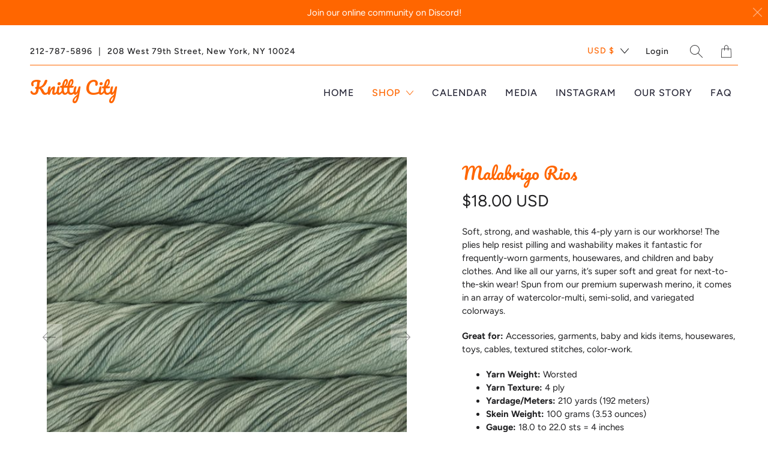

--- FILE ---
content_type: text/html; charset=utf-8
request_url: https://knittycitynyc.com/collections/yarn/products/malabrigo-rios?variant=42244914675956
body_size: 63277
content:


 <!DOCTYPE html>
<!--[if IE 9 ]><html class="ie ie9" lang="en"> <![endif]-->
<!--[if (gte IE 10)|!(IE)]><!--><html lang="en"> <!--<![endif]-->
<head> <meta charset="utf-8"> <meta http-equiv="cleartype" content="on"> <meta name="robots" content="index,follow"> <title>Malabrigo Rios - Knitty City</title> <meta name="description" content="Soft, strong, and washable, this 4-ply yarn is our workhorse! The plies help resist pilling and washability makes it fantastic for frequently-worn garments, housewares, and children and baby clothes. And like all our yarns, it’s super soft and great for next-to-the-skin wear! Spun from our premium superwash merino, it " />
  

  

<meta name="author" content="Knitty City">
<meta property="og:url" content="https://knittycitynyc.com/products/malabrigo-rios">
<meta property="og:site_name" content="Knitty City"> <meta property="og:type" content="product"> <meta property="og:title" content="Malabrigo Rios"> <meta property="og:image" content="http://knittycitynyc.com/cdn/shop/products/Rios_600x.jpg?v=1632514841"> <meta property="og:image:secure_url" content="https://knittycitynyc.com/cdn/shop/products/Rios_600x.jpg?v=1632514841"> <meta property="og:image" content="http://knittycitynyc.com/cdn/shop/products/005Aniversario_1fac88a5-1023-4d99-8e04-0f2766ee6b60_600x.jpg?v=1661983848"> <meta property="og:image:secure_url" content="https://knittycitynyc.com/cdn/shop/products/005Aniversario_1fac88a5-1023-4d99-8e04-0f2766ee6b60_600x.jpg?v=1661983848"> <meta property="og:image" content="http://knittycitynyc.com/cdn/shop/products/011AppleGreen_600x.jpg?v=1661983848"> <meta property="og:image:secure_url" content="https://knittycitynyc.com/cdn/shop/products/011AppleGreen_600x.jpg?v=1661983848"> <meta property="og:price:amount" content="18.00"> <meta property="og:price:currency" content="USD"> <meta property="og:description" content="Soft, strong, and washable, this 4-ply yarn is our workhorse! The plies help resist pilling and washability makes it fantastic for frequently-worn garments, housewares, and children and baby clothes. And like all our yarns, it’s super soft and great for next-to-the-skin wear! Spun from our premium superwash merino, it ">




<meta name="twitter:card" content="summary"> <meta name="twitter:title" content="Malabrigo Rios"> <meta name="twitter:description" content="Soft, strong, and washable, this 4-ply yarn is our workhorse! The plies help resist pilling and washability makes it fantastic for frequently-worn garments, housewares, and children and baby clothes. And like all our yarns, it’s super soft and great for next-to-the-skin wear! Spun from our premium superwash merino, it comes in an array of watercolor-multi, semi-solid, and variegated colorways.
Great for: Accessories, garments, baby and kids items, housewares, toys, cables, textured stitches, color-work.


Yarn Weight: Worsted

Yarn Texture: 4 ply

Yardage/Meters: 210 yards (192 meters)

Skein Weight: 100 grams (3.53 ounces)

Gauge: 18.0 to 22.0 sts = 4 inches

Needle Size: US 6 - 8 or 4 - 5mm

Hook Size: US I-9 to K-10/12 or 5.5-6.5 mm

Content: 100% Superwash Merino Wool

Care: Machine washable, gente cycle, cold water, do not tumble, dry flat
"> <meta name="twitter:image" content="https://knittycitynyc.com/cdn/shop/products/Rios_240x.jpg?v=1632514841"> <meta name="twitter:image:width" content="240"> <meta name="twitter:image:height" content="240"> <meta name="twitter:image:alt" content="Malabrigo Rios"> <link rel="prev" href="/collections/yarn/products/cascade-220sw"> <link rel="next" href="/collections/yarn/products/berroco-vintage"> <!-- Mobile Specific Metas --> <meta name="HandheldFriendly" content="True"> <meta name="MobileOptimized" content="320"> <meta name="viewport" content="width=device-width,initial-scale=1"> <meta name="theme-color" content="#ffffff"> <!-- Preconnect Domains --> <link rel="preconnect" href="https://cdn.shopify.com" crossorigin> <link rel="preconnect" href="https://fonts.shopify.com" crossorigin> <link rel="preconnect" href="https://monorail-edge.shopifysvc.com"> <!-- Preload Assets --> <link rel="preload" href="//knittycitynyc.com/cdn/shop/t/22/assets/fancybox.css?v=30466120580444283401621113079" as="style"> <link rel="preload" href="//knittycitynyc.com/cdn/shop/t/22/assets/styles.css?v=71039337879058944381763159628" as="style"> <link rel="preload" href="//knittycitynyc.com/cdn/shop/t/22/assets/app.js?v=46979522718379466891693951978" as="script"> <!-- Stylesheet for Fancybox library --> <link href="//knittycitynyc.com/cdn/shop/t/22/assets/fancybox.css?v=30466120580444283401621113079" rel="stylesheet" type="text/css" media="all" /> <!-- Stylesheets for Artisan --> <link href="//knittycitynyc.com/cdn/shop/t/22/assets/styles.css?v=71039337879058944381763159628" rel="stylesheet" type="text/css" media="all" /> <link rel="shortcut icon" type="image/x-icon" href="//knittycitynyc.com/cdn/shop/files/New_Knitty_City_Logo_150px_180x180.png?v=1615056261"> <link rel="apple-touch-icon" href="//knittycitynyc.com/cdn/shop/files/New_Knitty_City_Logo_150px_180x180.png?v=1615056261"/> <link rel="apple-touch-icon" sizes="72x72" href="//knittycitynyc.com/cdn/shop/files/New_Knitty_City_Logo_150px_72x72.png?v=1615056261"/> <link rel="apple-touch-icon" sizes="114x114" href="//knittycitynyc.com/cdn/shop/files/New_Knitty_City_Logo_150px_114x114.png?v=1615056261"/> <link rel="apple-touch-icon" sizes="180x180" href="//knittycitynyc.com/cdn/shop/files/New_Knitty_City_Logo_150px_180x180.png?v=1615056261"/> <link rel="apple-touch-icon" sizes="228x228" href="//knittycitynyc.com/cdn/shop/files/New_Knitty_City_Logo_150px_228x228.png?v=1615056261"/> <link rel="canonical" href="https://knittycitynyc.com/products/malabrigo-rios"/> <script type="text/javascript" src="/services/javascripts/currencies.js" defer></script> <script src="//knittycitynyc.com/cdn/shop/t/22/assets/currencies.js?v=118428451790797191331621113078" defer></script> <script>
    window.Theme = window.Theme || {};
    window.Theme.version = '1.4.0';
    window.Theme.name = 'Artisan';</script> <script>
    
Shopify = window.Shopify || {};Shopify.theme_settings = {};Shopify.routes = {};Shopify.theme_settings.current_locale = "en";Shopify.theme_settings.shop_url = "https://knittycitynyc.com";Shopify.theme_settings.search_option = "product,page,article";Shopify.theme_settings.search_items_to_display = 5;Shopify.theme_settings.enable_autocomplete = true;Shopify.theme_settings.free_text = "Free";Shopify.translation =Shopify.translation || {};Shopify.translation.newsletter_success_text = "Thank you for joining our mailing list!";Shopify.translation.menu = "Menu";Shopify.translation.agree_to_terms_warning = "You must agree with the terms and conditions to checkout.";Shopify.translation.cart_discount = "Discount";Shopify.translation.subtotal = "Subtotal";Shopify.translation.edit_cart = "Edit Cart";Shopify.translation.add_to_cart_success = "Translation missing: en.layout.general.add_to_cart_success";Shopify.translation.agree_to_terms_html = "Agree to Terms";Shopify.translation.checkout = "Checkout";Shopify.translation.or = "Translation missing: en.layout.general.or";Shopify.translation.continue_shopping = "Continue";Shopify.translation.cart_remove = "Remove";Shopify.translation.product_add_to_cart_success = "Added";Shopify.translation.product_add_to_cart = "Add to Cart";Shopify.translation.product_notify_form_email = "Email address";Shopify.translation.product_notify_form_send = "Send";Shopify.translation.items_left_count_one = "item left";Shopify.translation.items_left_count_other = "items left";Shopify.translation.product_sold_out = "Sold Out";Shopify.translation.product_unavailable = "Unavailable";Shopify.translation.product_notify_form_success = "Thanks! We will notify you when this product becomes available!";Shopify.translation.product_savings = "You save:";Shopify.translation.product_from = "from";Shopify.translation.search = "Search";Shopify.translation.all_results = "View all results";Shopify.translation.no_results = "No results found.";Shopify.media_queries =Shopify.media_queries || {};Shopify.media_queries.small = window.matchMedia( "(max-width: 480px)" );Shopify.media_queries.medium = window.matchMedia( "(max-width: 798px)" );Shopify.media_queries.large = window.matchMedia( "(min-width: 799px)" );Shopify.media_queries.larger = window.matchMedia( "(min-width: 960px)" );Shopify.media_queries.xlarge = window.matchMedia( "(min-width: 1200px)" );Shopify.media_queries.ie10 = window.matchMedia( "all and (-ms-high-contrast: none), (-ms-high-contrast: active)" );Shopify.media_queries.tablet = window.matchMedia( "only screen and (min-width: 799px) and (max-width: 1024px)" );


Currency = window.Currency || {};


Currency.shop_currency = "USD";
Currency.default_currency = "USD";
Currency.display_format = "money_with_currency_format";
Currency.money_format = "${{amount}} USD";
Currency.money_format_no_currency = "${{amount}}";
Currency.money_format_currency = "${{amount}} USD";
Currency.native_multi_currency = true;
Currency.shipping_calculator = true;
Currency.iso_code = "USD";
Currency.symbol = "$";Shopify.routes.root_url = "/";Shopify.routes.search_url = "/search";Shopify.routes.cart_url = "/cart";</script> <script src="//knittycitynyc.com/cdn/shop/t/22/assets/app.js?v=46979522718379466891693951978" defer></script> <script>window.performance && window.performance.mark && window.performance.mark('shopify.content_for_header.start');</script><meta name="google-site-verification" content="t5IvV844DBpkOQfmXM2KT1QPZo5ectuv1Nklbrl4ZfE">
<meta id="shopify-digital-wallet" name="shopify-digital-wallet" content="/55066788007/digital_wallets/dialog">
<meta name="shopify-checkout-api-token" content="1c0653879e72daedfe45655daef6d6e5">
<meta id="in-context-paypal-metadata" data-shop-id="55066788007" data-venmo-supported="false" data-environment="production" data-locale="en_US" data-paypal-v4="true" data-currency="USD">
<link rel="alternate" type="application/json+oembed" href="https://knittycitynyc.com/products/malabrigo-rios.oembed">
<script async="async" src="/checkouts/internal/preloads.js?locale=en-US"></script>
<link rel="preconnect" href="https://shop.app" crossorigin="anonymous">
<script async="async" src="https://shop.app/checkouts/internal/preloads.js?locale=en-US&shop_id=55066788007" crossorigin="anonymous"></script>
<script id="apple-pay-shop-capabilities" type="application/json">{"shopId":55066788007,"countryCode":"US","currencyCode":"USD","merchantCapabilities":["supports3DS"],"merchantId":"gid:\/\/shopify\/Shop\/55066788007","merchantName":"Knitty City","requiredBillingContactFields":["postalAddress","email"],"requiredShippingContactFields":["postalAddress","email"],"shippingType":"shipping","supportedNetworks":["visa","masterCard","amex","discover","elo","jcb"],"total":{"type":"pending","label":"Knitty City","amount":"1.00"},"shopifyPaymentsEnabled":true,"supportsSubscriptions":true}</script>
<script id="shopify-features" type="application/json">{"accessToken":"1c0653879e72daedfe45655daef6d6e5","betas":["rich-media-storefront-analytics"],"domain":"knittycitynyc.com","predictiveSearch":true,"shopId":55066788007,"locale":"en"}</script>
<script>var Shopify = Shopify || {};
Shopify.shop = "shop-knitty-city.myshopify.com";
Shopify.locale = "en";
Shopify.currency = {"active":"USD","rate":"1.0"};
Shopify.country = "US";
Shopify.theme = {"name":"Artisan","id":122773930151,"schema_name":"Artisan","schema_version":"1.4.0","theme_store_id":856,"role":"main"};
Shopify.theme.handle = "null";
Shopify.theme.style = {"id":null,"handle":null};
Shopify.cdnHost = "knittycitynyc.com/cdn";
Shopify.routes = Shopify.routes || {};
Shopify.routes.root = "/";</script>
<script type="module">!function(o){(o.Shopify=o.Shopify||{}).modules=!0}(window);</script>
<script>!function(o){function n(){var o=[];function n(){o.push(Array.prototype.slice.apply(arguments))}return n.q=o,n}var t=o.Shopify=o.Shopify||{};t.loadFeatures=n(),t.autoloadFeatures=n()}(window);</script>
<script>
  window.ShopifyPay = window.ShopifyPay || {};
  window.ShopifyPay.apiHost = "shop.app\/pay";
  window.ShopifyPay.redirectState = null;
</script>
<script id="shop-js-analytics" type="application/json">{"pageType":"product"}</script>
<script defer="defer" async type="module" src="//knittycitynyc.com/cdn/shopifycloud/shop-js/modules/v2/client.init-shop-cart-sync_BT-GjEfc.en.esm.js"></script>
<script defer="defer" async type="module" src="//knittycitynyc.com/cdn/shopifycloud/shop-js/modules/v2/chunk.common_D58fp_Oc.esm.js"></script>
<script defer="defer" async type="module" src="//knittycitynyc.com/cdn/shopifycloud/shop-js/modules/v2/chunk.modal_xMitdFEc.esm.js"></script>
<script type="module">
  await import("//knittycitynyc.com/cdn/shopifycloud/shop-js/modules/v2/client.init-shop-cart-sync_BT-GjEfc.en.esm.js");
await import("//knittycitynyc.com/cdn/shopifycloud/shop-js/modules/v2/chunk.common_D58fp_Oc.esm.js");
await import("//knittycitynyc.com/cdn/shopifycloud/shop-js/modules/v2/chunk.modal_xMitdFEc.esm.js");

  window.Shopify.SignInWithShop?.initShopCartSync?.({"fedCMEnabled":true,"windoidEnabled":true});

</script>
<script>
  window.Shopify = window.Shopify || {};
  if (!window.Shopify.featureAssets) window.Shopify.featureAssets = {};
  window.Shopify.featureAssets['shop-js'] = {"shop-cart-sync":["modules/v2/client.shop-cart-sync_DZOKe7Ll.en.esm.js","modules/v2/chunk.common_D58fp_Oc.esm.js","modules/v2/chunk.modal_xMitdFEc.esm.js"],"init-fed-cm":["modules/v2/client.init-fed-cm_B6oLuCjv.en.esm.js","modules/v2/chunk.common_D58fp_Oc.esm.js","modules/v2/chunk.modal_xMitdFEc.esm.js"],"shop-cash-offers":["modules/v2/client.shop-cash-offers_D2sdYoxE.en.esm.js","modules/v2/chunk.common_D58fp_Oc.esm.js","modules/v2/chunk.modal_xMitdFEc.esm.js"],"shop-login-button":["modules/v2/client.shop-login-button_QeVjl5Y3.en.esm.js","modules/v2/chunk.common_D58fp_Oc.esm.js","modules/v2/chunk.modal_xMitdFEc.esm.js"],"pay-button":["modules/v2/client.pay-button_DXTOsIq6.en.esm.js","modules/v2/chunk.common_D58fp_Oc.esm.js","modules/v2/chunk.modal_xMitdFEc.esm.js"],"shop-button":["modules/v2/client.shop-button_DQZHx9pm.en.esm.js","modules/v2/chunk.common_D58fp_Oc.esm.js","modules/v2/chunk.modal_xMitdFEc.esm.js"],"avatar":["modules/v2/client.avatar_BTnouDA3.en.esm.js"],"init-windoid":["modules/v2/client.init-windoid_CR1B-cfM.en.esm.js","modules/v2/chunk.common_D58fp_Oc.esm.js","modules/v2/chunk.modal_xMitdFEc.esm.js"],"init-shop-for-new-customer-accounts":["modules/v2/client.init-shop-for-new-customer-accounts_C_vY_xzh.en.esm.js","modules/v2/client.shop-login-button_QeVjl5Y3.en.esm.js","modules/v2/chunk.common_D58fp_Oc.esm.js","modules/v2/chunk.modal_xMitdFEc.esm.js"],"init-shop-email-lookup-coordinator":["modules/v2/client.init-shop-email-lookup-coordinator_BI7n9ZSv.en.esm.js","modules/v2/chunk.common_D58fp_Oc.esm.js","modules/v2/chunk.modal_xMitdFEc.esm.js"],"init-shop-cart-sync":["modules/v2/client.init-shop-cart-sync_BT-GjEfc.en.esm.js","modules/v2/chunk.common_D58fp_Oc.esm.js","modules/v2/chunk.modal_xMitdFEc.esm.js"],"shop-toast-manager":["modules/v2/client.shop-toast-manager_DiYdP3xc.en.esm.js","modules/v2/chunk.common_D58fp_Oc.esm.js","modules/v2/chunk.modal_xMitdFEc.esm.js"],"init-customer-accounts":["modules/v2/client.init-customer-accounts_D9ZNqS-Q.en.esm.js","modules/v2/client.shop-login-button_QeVjl5Y3.en.esm.js","modules/v2/chunk.common_D58fp_Oc.esm.js","modules/v2/chunk.modal_xMitdFEc.esm.js"],"init-customer-accounts-sign-up":["modules/v2/client.init-customer-accounts-sign-up_iGw4briv.en.esm.js","modules/v2/client.shop-login-button_QeVjl5Y3.en.esm.js","modules/v2/chunk.common_D58fp_Oc.esm.js","modules/v2/chunk.modal_xMitdFEc.esm.js"],"shop-follow-button":["modules/v2/client.shop-follow-button_CqMgW2wH.en.esm.js","modules/v2/chunk.common_D58fp_Oc.esm.js","modules/v2/chunk.modal_xMitdFEc.esm.js"],"checkout-modal":["modules/v2/client.checkout-modal_xHeaAweL.en.esm.js","modules/v2/chunk.common_D58fp_Oc.esm.js","modules/v2/chunk.modal_xMitdFEc.esm.js"],"shop-login":["modules/v2/client.shop-login_D91U-Q7h.en.esm.js","modules/v2/chunk.common_D58fp_Oc.esm.js","modules/v2/chunk.modal_xMitdFEc.esm.js"],"lead-capture":["modules/v2/client.lead-capture_BJmE1dJe.en.esm.js","modules/v2/chunk.common_D58fp_Oc.esm.js","modules/v2/chunk.modal_xMitdFEc.esm.js"],"payment-terms":["modules/v2/client.payment-terms_Ci9AEqFq.en.esm.js","modules/v2/chunk.common_D58fp_Oc.esm.js","modules/v2/chunk.modal_xMitdFEc.esm.js"]};
</script>
<script>(function() {
  var isLoaded = false;
  function asyncLoad() {
    if (isLoaded) return;
    isLoaded = true;
    var urls = ["https:\/\/cdn.nfcube.com\/instafeed-8dc777549ca15620e92f8b94b845a742.js?shop=shop-knitty-city.myshopify.com"];
    for (var i = 0; i <urls.length; i++) {
      var s = document.createElement('script');
      s.type = 'text/javascript';
      s.async = true;
      s.src = urls[i];
      var x = document.getElementsByTagName('script')[0];
      x.parentNode.insertBefore(s, x);
    }
  };
  if(window.attachEvent) {
    window.attachEvent('onload', asyncLoad);
  } else {
    window.addEventListener('load', asyncLoad, false);
  }
})();</script>
<script id="__st">var __st={"a":55066788007,"offset":-18000,"reqid":"9d1ee73d-0675-483f-8908-ba903fa96842-1769276660","pageurl":"knittycitynyc.com\/collections\/yarn\/products\/malabrigo-rios?variant=42244914675956","u":"3eddcd7862db","p":"product","rtyp":"product","rid":6559302385831};</script>
<script>window.ShopifyPaypalV4VisibilityTracking = true;</script>
<script id="captcha-bootstrap">!function(){'use strict';const t='contact',e='account',n='new_comment',o=[[t,t],['blogs',n],['comments',n],[t,'customer']],c=[[e,'customer_login'],[e,'guest_login'],[e,'recover_customer_password'],[e,'create_customer']],r=t=>t.map((([t,e])=>`form[action*='/${t}']:not([data-nocaptcha='true']) input[name='form_type'][value='${e}']`)).join(','),a=t=>()=>t?[...document.querySelectorAll(t)].map((t=>t.form)):[];function s(){const t=[...o],e=r(t);return a(e)}const i='password',u='form_key',d=['recaptcha-v3-token','g-recaptcha-response','h-captcha-response',i],f=()=>{try{return window.sessionStorage}catch{return}},m='__shopify_v',_=t=>t.elements[u];function p(t,e,n=!1){try{const o=window.sessionStorage,c=JSON.parse(o.getItem(e)),{data:r}=function(t){const{data:e,action:n}=t;return t[m]||n?{data:e,action:n}:{data:t,action:n}}(c);for(const[e,n]of Object.entries(r))t.elements[e]&&(t.elements[e].value=n);n&&o.removeItem(e)}catch(o){console.error('form repopulation failed',{error:o})}}const l='form_type',E='cptcha';function T(t){t.dataset[E]=!0}const w=window,h=w.document,L='Shopify',v='ce_forms',y='captcha';let A=!1;((t,e)=>{const n=(g='f06e6c50-85a8-45c8-87d0-21a2b65856fe',I='https://cdn.shopify.com/shopifycloud/storefront-forms-hcaptcha/ce_storefront_forms_captcha_hcaptcha.v1.5.2.iife.js',D={infoText:'Protected by hCaptcha',privacyText:'Privacy',termsText:'Terms'},(t,e,n)=>{const o=w[L][v],c=o.bindForm;if(c)return c(t,g,e,D).then(n);var r;o.q.push([[t,g,e,D],n]),r=I,A||(h.body.append(Object.assign(h.createElement('script'),{id:'captcha-provider',async:!0,src:r})),A=!0)});var g,I,D;w[L]=w[L]||{},w[L][v]=w[L][v]||{},w[L][v].q=[],w[L][y]=w[L][y]||{},w[L][y].protect=function(t,e){n(t,void 0,e),T(t)},Object.freeze(w[L][y]),function(t,e,n,w,h,L){const[v,y,A,g]=function(t,e,n){const i=e?o:[],u=t?c:[],d=[...i,...u],f=r(d),m=r(i),_=r(d.filter((([t,e])=>n.includes(e))));return[a(f),a(m),a(_),s()]}(w,h,L),I=t=>{const e=t.target;return e instanceof HTMLFormElement?e:e&&e.form},D=t=>v().includes(t);t.addEventListener('submit',(t=>{const e=I(t);if(!e)return;const n=D(e)&&!e.dataset.hcaptchaBound&&!e.dataset.recaptchaBound,o=_(e),c=g().includes(e)&&(!o||!o.value);(n||c)&&t.preventDefault(),c&&!n&&(function(t){try{if(!f())return;!function(t){const e=f();if(!e)return;const n=_(t);if(!n)return;const o=n.value;o&&e.removeItem(o)}(t);const e=Array.from(Array(32),(()=>Math.random().toString(36)[2])).join('');!function(t,e){_(t)||t.append(Object.assign(document.createElement('input'),{type:'hidden',name:u})),t.elements[u].value=e}(t,e),function(t,e){const n=f();if(!n)return;const o=[...t.querySelectorAll(`input[type='${i}']`)].map((({name:t})=>t)),c=[...d,...o],r={};for(const[a,s]of new FormData(t).entries())c.includes(a)||(r[a]=s);n.setItem(e,JSON.stringify({[m]:1,action:t.action,data:r}))}(t,e)}catch(e){console.error('failed to persist form',e)}}(e),e.submit())}));const S=(t,e)=>{t&&!t.dataset[E]&&(n(t,e.some((e=>e===t))),T(t))};for(const o of['focusin','change'])t.addEventListener(o,(t=>{const e=I(t);D(e)&&S(e,y())}));const B=e.get('form_key'),M=e.get(l),P=B&&M;t.addEventListener('DOMContentLoaded',(()=>{const t=y();if(P)for(const e of t)e.elements[l].value===M&&p(e,B);[...new Set([...A(),...v().filter((t=>'true'===t.dataset.shopifyCaptcha))])].forEach((e=>S(e,t)))}))}(h,new URLSearchParams(w.location.search),n,t,e,['guest_login'])})(!0,!0)}();</script>
<script integrity="sha256-4kQ18oKyAcykRKYeNunJcIwy7WH5gtpwJnB7kiuLZ1E=" data-source-attribution="shopify.loadfeatures" defer="defer" src="//knittycitynyc.com/cdn/shopifycloud/storefront/assets/storefront/load_feature-a0a9edcb.js" crossorigin="anonymous"></script>
<script crossorigin="anonymous" defer="defer" src="//knittycitynyc.com/cdn/shopifycloud/storefront/assets/shopify_pay/storefront-65b4c6d7.js?v=20250812"></script>
<script data-source-attribution="shopify.dynamic_checkout.dynamic.init">var Shopify=Shopify||{};Shopify.PaymentButton=Shopify.PaymentButton||{isStorefrontPortableWallets:!0,init:function(){window.Shopify.PaymentButton.init=function(){};var t=document.createElement("script");t.src="https://knittycitynyc.com/cdn/shopifycloud/portable-wallets/latest/portable-wallets.en.js",t.type="module",document.head.appendChild(t)}};
</script>
<script data-source-attribution="shopify.dynamic_checkout.buyer_consent">
  function portableWalletsHideBuyerConsent(e){var t=document.getElementById("shopify-buyer-consent"),n=document.getElementById("shopify-subscription-policy-button");t&&n&&(t.classList.add("hidden"),t.setAttribute("aria-hidden","true"),n.removeEventListener("click",e))}function portableWalletsShowBuyerConsent(e){var t=document.getElementById("shopify-buyer-consent"),n=document.getElementById("shopify-subscription-policy-button");t&&n&&(t.classList.remove("hidden"),t.removeAttribute("aria-hidden"),n.addEventListener("click",e))}window.Shopify?.PaymentButton&&(window.Shopify.PaymentButton.hideBuyerConsent=portableWalletsHideBuyerConsent,window.Shopify.PaymentButton.showBuyerConsent=portableWalletsShowBuyerConsent);
</script>
<script>
  function portableWalletsCleanup(e){e&&e.src&&console.error("Failed to load portable wallets script "+e.src);var t=document.querySelectorAll("shopify-accelerated-checkout .shopify-payment-button__skeleton, shopify-accelerated-checkout-cart .wallet-cart-button__skeleton"),e=document.getElementById("shopify-buyer-consent");for(let e=0;e<t.length;e++)t[e].remove();e&&e.remove()}function portableWalletsNotLoadedAsModule(e){e instanceof ErrorEvent&&"string"==typeof e.message&&e.message.includes("import.meta")&&"string"==typeof e.filename&&e.filename.includes("portable-wallets")&&(window.removeEventListener("error",portableWalletsNotLoadedAsModule),window.Shopify.PaymentButton.failedToLoad=e,"loading"===document.readyState?document.addEventListener("DOMContentLoaded",window.Shopify.PaymentButton.init):window.Shopify.PaymentButton.init())}window.addEventListener("error",portableWalletsNotLoadedAsModule);
</script>

<script type="module" src="https://knittycitynyc.com/cdn/shopifycloud/portable-wallets/latest/portable-wallets.en.js" onError="portableWalletsCleanup(this)" crossorigin="anonymous"></script>
<script nomodule>
  document.addEventListener("DOMContentLoaded", portableWalletsCleanup);
</script>

<link id="shopify-accelerated-checkout-styles" rel="stylesheet" media="screen" href="https://knittycitynyc.com/cdn/shopifycloud/portable-wallets/latest/accelerated-checkout-backwards-compat.css" crossorigin="anonymous">
<style id="shopify-accelerated-checkout-cart">
        #shopify-buyer-consent {
  margin-top: 1em;
  display: inline-block;
  width: 100%;
}

#shopify-buyer-consent.hidden {
  display: none;
}

#shopify-subscription-policy-button {
  background: none;
  border: none;
  padding: 0;
  text-decoration: underline;
  font-size: inherit;
  cursor: pointer;
}

#shopify-subscription-policy-button::before {
  box-shadow: none;
}

      </style>

<script>window.performance && window.performance.mark && window.performance.mark('shopify.content_for_header.end');</script> <noscript> <style>
      .slideshow {
        opacity: 1;
      }

      .product_gallery {
        opacity: 1;
      }

      .mainBar__container.overflow--hidden {
        overflow: visible;
      }

      .newsletter-popup.remodal {
        display: none;
      }

      .fallbackImage {
        max-width: 100%;
      }

      .noscript {
        display: block;
      }

      img.lazyload[src*="_100x"],
      img.lazyload[src*="_50x"] {
        display: none;
      }

      .product_gallery_nav {
        display: none;
      }</style></noscript>
<link href="https://monorail-edge.shopifysvc.com" rel="dns-prefetch">
<script>(function(){if ("sendBeacon" in navigator && "performance" in window) {try {var session_token_from_headers = performance.getEntriesByType('navigation')[0].serverTiming.find(x => x.name == '_s').description;} catch {var session_token_from_headers = undefined;}var session_cookie_matches = document.cookie.match(/_shopify_s=([^;]*)/);var session_token_from_cookie = session_cookie_matches && session_cookie_matches.length === 2 ? session_cookie_matches[1] : "";var session_token = session_token_from_headers || session_token_from_cookie || "";function handle_abandonment_event(e) {var entries = performance.getEntries().filter(function(entry) {return /monorail-edge.shopifysvc.com/.test(entry.name);});if (!window.abandonment_tracked && entries.length === 0) {window.abandonment_tracked = true;var currentMs = Date.now();var navigation_start = performance.timing.navigationStart;var payload = {shop_id: 55066788007,url: window.location.href,navigation_start,duration: currentMs - navigation_start,session_token,page_type: "product"};window.navigator.sendBeacon("https://monorail-edge.shopifysvc.com/v1/produce", JSON.stringify({schema_id: "online_store_buyer_site_abandonment/1.1",payload: payload,metadata: {event_created_at_ms: currentMs,event_sent_at_ms: currentMs}}));}}window.addEventListener('pagehide', handle_abandonment_event);}}());</script>
<script id="web-pixels-manager-setup">(function e(e,d,r,n,o){if(void 0===o&&(o={}),!Boolean(null===(a=null===(i=window.Shopify)||void 0===i?void 0:i.analytics)||void 0===a?void 0:a.replayQueue)){var i,a;window.Shopify=window.Shopify||{};var t=window.Shopify;t.analytics=t.analytics||{};var s=t.analytics;s.replayQueue=[],s.publish=function(e,d,r){return s.replayQueue.push([e,d,r]),!0};try{self.performance.mark("wpm:start")}catch(e){}var l=function(){var e={modern:/Edge?\/(1{2}[4-9]|1[2-9]\d|[2-9]\d{2}|\d{4,})\.\d+(\.\d+|)|Firefox\/(1{2}[4-9]|1[2-9]\d|[2-9]\d{2}|\d{4,})\.\d+(\.\d+|)|Chrom(ium|e)\/(9{2}|\d{3,})\.\d+(\.\d+|)|(Maci|X1{2}).+ Version\/(15\.\d+|(1[6-9]|[2-9]\d|\d{3,})\.\d+)([,.]\d+|)( \(\w+\)|)( Mobile\/\w+|) Safari\/|Chrome.+OPR\/(9{2}|\d{3,})\.\d+\.\d+|(CPU[ +]OS|iPhone[ +]OS|CPU[ +]iPhone|CPU IPhone OS|CPU iPad OS)[ +]+(15[._]\d+|(1[6-9]|[2-9]\d|\d{3,})[._]\d+)([._]\d+|)|Android:?[ /-](13[3-9]|1[4-9]\d|[2-9]\d{2}|\d{4,})(\.\d+|)(\.\d+|)|Android.+Firefox\/(13[5-9]|1[4-9]\d|[2-9]\d{2}|\d{4,})\.\d+(\.\d+|)|Android.+Chrom(ium|e)\/(13[3-9]|1[4-9]\d|[2-9]\d{2}|\d{4,})\.\d+(\.\d+|)|SamsungBrowser\/([2-9]\d|\d{3,})\.\d+/,legacy:/Edge?\/(1[6-9]|[2-9]\d|\d{3,})\.\d+(\.\d+|)|Firefox\/(5[4-9]|[6-9]\d|\d{3,})\.\d+(\.\d+|)|Chrom(ium|e)\/(5[1-9]|[6-9]\d|\d{3,})\.\d+(\.\d+|)([\d.]+$|.*Safari\/(?![\d.]+ Edge\/[\d.]+$))|(Maci|X1{2}).+ Version\/(10\.\d+|(1[1-9]|[2-9]\d|\d{3,})\.\d+)([,.]\d+|)( \(\w+\)|)( Mobile\/\w+|) Safari\/|Chrome.+OPR\/(3[89]|[4-9]\d|\d{3,})\.\d+\.\d+|(CPU[ +]OS|iPhone[ +]OS|CPU[ +]iPhone|CPU IPhone OS|CPU iPad OS)[ +]+(10[._]\d+|(1[1-9]|[2-9]\d|\d{3,})[._]\d+)([._]\d+|)|Android:?[ /-](13[3-9]|1[4-9]\d|[2-9]\d{2}|\d{4,})(\.\d+|)(\.\d+|)|Mobile Safari.+OPR\/([89]\d|\d{3,})\.\d+\.\d+|Android.+Firefox\/(13[5-9]|1[4-9]\d|[2-9]\d{2}|\d{4,})\.\d+(\.\d+|)|Android.+Chrom(ium|e)\/(13[3-9]|1[4-9]\d|[2-9]\d{2}|\d{4,})\.\d+(\.\d+|)|Android.+(UC? ?Browser|UCWEB|U3)[ /]?(15\.([5-9]|\d{2,})|(1[6-9]|[2-9]\d|\d{3,})\.\d+)\.\d+|SamsungBrowser\/(5\.\d+|([6-9]|\d{2,})\.\d+)|Android.+MQ{2}Browser\/(14(\.(9|\d{2,})|)|(1[5-9]|[2-9]\d|\d{3,})(\.\d+|))(\.\d+|)|K[Aa][Ii]OS\/(3\.\d+|([4-9]|\d{2,})\.\d+)(\.\d+|)/},d=e.modern,r=e.legacy,n=navigator.userAgent;return n.match(d)?"modern":n.match(r)?"legacy":"unknown"}(),u="modern"===l?"modern":"legacy",c=(null!=n?n:{modern:"",legacy:""})[u],f=function(e){return[e.baseUrl,"/wpm","/b",e.hashVersion,"modern"===e.buildTarget?"m":"l",".js"].join("")}({baseUrl:d,hashVersion:r,buildTarget:u}),m=function(e){var d=e.version,r=e.bundleTarget,n=e.surface,o=e.pageUrl,i=e.monorailEndpoint;return{emit:function(e){var a=e.status,t=e.errorMsg,s=(new Date).getTime(),l=JSON.stringify({metadata:{event_sent_at_ms:s},events:[{schema_id:"web_pixels_manager_load/3.1",payload:{version:d,bundle_target:r,page_url:o,status:a,surface:n,error_msg:t},metadata:{event_created_at_ms:s}}]});if(!i)return console&&console.warn&&console.warn("[Web Pixels Manager] No Monorail endpoint provided, skipping logging."),!1;try{return self.navigator.sendBeacon.bind(self.navigator)(i,l)}catch(e){}var u=new XMLHttpRequest;try{return u.open("POST",i,!0),u.setRequestHeader("Content-Type","text/plain"),u.send(l),!0}catch(e){return console&&console.warn&&console.warn("[Web Pixels Manager] Got an unhandled error while logging to Monorail."),!1}}}}({version:r,bundleTarget:l,surface:e.surface,pageUrl:self.location.href,monorailEndpoint:e.monorailEndpoint});try{o.browserTarget=l,function(e){var d=e.src,r=e.async,n=void 0===r||r,o=e.onload,i=e.onerror,a=e.sri,t=e.scriptDataAttributes,s=void 0===t?{}:t,l=document.createElement("script"),u=document.querySelector("head"),c=document.querySelector("body");if(l.async=n,l.src=d,a&&(l.integrity=a,l.crossOrigin="anonymous"),s)for(var f in s)if(Object.prototype.hasOwnProperty.call(s,f))try{l.dataset[f]=s[f]}catch(e){}if(o&&l.addEventListener("load",o),i&&l.addEventListener("error",i),u)u.appendChild(l);else{if(!c)throw new Error("Did not find a head or body element to append the script");c.appendChild(l)}}({src:f,async:!0,onload:function(){if(!function(){var e,d;return Boolean(null===(d=null===(e=window.Shopify)||void 0===e?void 0:e.analytics)||void 0===d?void 0:d.initialized)}()){var d=window.webPixelsManager.init(e)||void 0;if(d){var r=window.Shopify.analytics;r.replayQueue.forEach((function(e){var r=e[0],n=e[1],o=e[2];d.publishCustomEvent(r,n,o)})),r.replayQueue=[],r.publish=d.publishCustomEvent,r.visitor=d.visitor,r.initialized=!0}}},onerror:function(){return m.emit({status:"failed",errorMsg:"".concat(f," has failed to load")})},sri:function(e){var d=/^sha384-[A-Za-z0-9+/=]+$/;return"string"==typeof e&&d.test(e)}(c)?c:"",scriptDataAttributes:o}),m.emit({status:"loading"})}catch(e){m.emit({status:"failed",errorMsg:(null==e?void 0:e.message)||"Unknown error"})}}})({shopId: 55066788007,storefrontBaseUrl: "https://knittycitynyc.com",extensionsBaseUrl: "https://extensions.shopifycdn.com/cdn/shopifycloud/web-pixels-manager",monorailEndpoint: "https://monorail-edge.shopifysvc.com/unstable/produce_batch",surface: "storefront-renderer",enabledBetaFlags: ["2dca8a86"],webPixelsConfigList: [{"id":"538509556","configuration":"{\"config\":\"{\\\"pixel_id\\\":\\\"GT-WP44DQM\\\",\\\"target_country\\\":\\\"US\\\",\\\"gtag_events\\\":[{\\\"type\\\":\\\"purchase\\\",\\\"action_label\\\":\\\"MC-WHKYYLV6C4\\\"},{\\\"type\\\":\\\"page_view\\\",\\\"action_label\\\":\\\"MC-WHKYYLV6C4\\\"},{\\\"type\\\":\\\"view_item\\\",\\\"action_label\\\":\\\"MC-WHKYYLV6C4\\\"}],\\\"enable_monitoring_mode\\\":false}\"}","eventPayloadVersion":"v1","runtimeContext":"OPEN","scriptVersion":"b2a88bafab3e21179ed38636efcd8a93","type":"APP","apiClientId":1780363,"privacyPurposes":[],"dataSharingAdjustments":{"protectedCustomerApprovalScopes":["read_customer_address","read_customer_email","read_customer_name","read_customer_personal_data","read_customer_phone"]}},{"id":"160006388","configuration":"{\"pixel_id\":\"467102051382249\",\"pixel_type\":\"facebook_pixel\",\"metaapp_system_user_token\":\"-\"}","eventPayloadVersion":"v1","runtimeContext":"OPEN","scriptVersion":"ca16bc87fe92b6042fbaa3acc2fbdaa6","type":"APP","apiClientId":2329312,"privacyPurposes":["ANALYTICS","MARKETING","SALE_OF_DATA"],"dataSharingAdjustments":{"protectedCustomerApprovalScopes":["read_customer_address","read_customer_email","read_customer_name","read_customer_personal_data","read_customer_phone"]}},{"id":"shopify-app-pixel","configuration":"{}","eventPayloadVersion":"v1","runtimeContext":"STRICT","scriptVersion":"0450","apiClientId":"shopify-pixel","type":"APP","privacyPurposes":["ANALYTICS","MARKETING"]},{"id":"shopify-custom-pixel","eventPayloadVersion":"v1","runtimeContext":"LAX","scriptVersion":"0450","apiClientId":"shopify-pixel","type":"CUSTOM","privacyPurposes":["ANALYTICS","MARKETING"]}],isMerchantRequest: false,initData: {"shop":{"name":"Knitty City","paymentSettings":{"currencyCode":"USD"},"myshopifyDomain":"shop-knitty-city.myshopify.com","countryCode":"US","storefrontUrl":"https:\/\/knittycitynyc.com"},"customer":null,"cart":null,"checkout":null,"productVariants":[{"price":{"amount":18.0,"currencyCode":"USD"},"product":{"title":"Malabrigo Rios","vendor":"Malabrigo","id":"6559302385831","untranslatedTitle":"Malabrigo Rios","url":"\/products\/malabrigo-rios","type":"Yarn"},"id":"39355204665511","image":{"src":"\/\/knittycitynyc.com\/cdn\/shop\/products\/005Aniversario_1fac88a5-1023-4d99-8e04-0f2766ee6b60.jpg?v=1661983848"},"sku":"","title":"005 Aniversario","untranslatedTitle":"005 Aniversario"},{"price":{"amount":18.0,"currencyCode":"USD"},"product":{"title":"Malabrigo Rios","vendor":"Malabrigo","id":"6559302385831","untranslatedTitle":"Malabrigo Rios","url":"\/products\/malabrigo-rios","type":"Yarn"},"id":"39787652251815","image":{"src":"\/\/knittycitynyc.com\/cdn\/shop\/products\/011AppleGreen.jpg?v=1661983848"},"sku":"","title":"011 Apple Green","untranslatedTitle":"011 Apple Green"},{"price":{"amount":18.0,"currencyCode":"USD"},"product":{"title":"Malabrigo Rios","vendor":"Malabrigo","id":"6559302385831","untranslatedTitle":"Malabrigo Rios","url":"\/products\/malabrigo-rios","type":"Yarn"},"id":"41162275848359","image":{"src":"\/\/knittycitynyc.com\/cdn\/shop\/products\/016_Glazed_Carrot.jpg?v=1661983848"},"sku":"","title":"016 Glazed Carrot","untranslatedTitle":"016 Glazed Carrot"},{"price":{"amount":18.0,"currencyCode":"USD"},"product":{"title":"Malabrigo Rios","vendor":"Malabrigo","id":"6559302385831","untranslatedTitle":"Malabrigo Rios","url":"\/products\/malabrigo-rios","type":"Yarn"},"id":"39355204698279","image":{"src":"\/\/knittycitynyc.com\/cdn\/shop\/products\/027BobbyBlue_f35a71b9-070a-4507-b7cc-83f7e5ee54d3.jpg?v=1661983848"},"sku":"","title":"027 Bobby Blue","untranslatedTitle":"027 Bobby Blue"},{"price":{"amount":18.0,"currencyCode":"USD"},"product":{"title":"Malabrigo Rios","vendor":"Malabrigo","id":"6559302385831","untranslatedTitle":"Malabrigo Rios","url":"\/products\/malabrigo-rios","type":"Yarn"},"id":"41237310046375","image":{"src":"\/\/knittycitynyc.com\/cdn\/shop\/products\/030PurpleMystery_4826bcb5-85c2-4803-81bf-d82688aa4ea6.jpg?v=1661983848"},"sku":"","title":"030 Purple Mystery","untranslatedTitle":"030 Purple Mystery"},{"price":{"amount":18.0,"currencyCode":"USD"},"product":{"title":"Malabrigo Rios","vendor":"Malabrigo","id":"6559302385831","untranslatedTitle":"Malabrigo Rios","url":"\/products\/malabrigo-rios","type":"Yarn"},"id":"39355204731047","image":{"src":"\/\/knittycitynyc.com\/cdn\/shop\/products\/033Cereza_f5bd45c8-5f8d-48b7-b52b-b4efa40a14e5.jpg?v=1661983848"},"sku":"","title":"033 Cereza","untranslatedTitle":"033 Cereza"},{"price":{"amount":18.0,"currencyCode":"USD"},"product":{"title":"Malabrigo Rios","vendor":"Malabrigo","id":"6559302385831","untranslatedTitle":"Malabrigo Rios","url":"\/products\/malabrigo-rios","type":"Yarn"},"id":"39355204763815","image":{"src":"\/\/knittycitynyc.com\/cdn\/shop\/products\/035_Frank_Ochre.jpg?v=1661983848"},"sku":"","title":"035 Frank Ochre","untranslatedTitle":"035 Frank Ochre"},{"price":{"amount":18.0,"currencyCode":"USD"},"product":{"title":"Malabrigo Rios","vendor":"Malabrigo","id":"6559302385831","untranslatedTitle":"Malabrigo Rios","url":"\/products\/malabrigo-rios","type":"Yarn"},"id":"39355204796583","image":{"src":"\/\/knittycitynyc.com\/cdn\/shop\/products\/036Pearl_28abe26d-d182-4fed-b587-6a6ae0edb65d.jpg?v=1661983848"},"sku":"","title":"036 Pearl","untranslatedTitle":"036 Pearl"},{"price":{"amount":18.0,"currencyCode":"USD"},"product":{"title":"Malabrigo Rios","vendor":"Malabrigo","id":"6559302385831","untranslatedTitle":"Malabrigo Rios","url":"\/products\/malabrigo-rios","type":"Yarn"},"id":"39355204829351","image":{"src":"\/\/knittycitynyc.com\/cdn\/shop\/products\/037Lettuce_54465114-79ed-4ac7-a4a3-5336e505b377.jpg?v=1661983848"},"sku":"","title":"037 Lettuce","untranslatedTitle":"037 Lettuce"},{"price":{"amount":18.0,"currencyCode":"USD"},"product":{"title":"Malabrigo Rios","vendor":"Malabrigo","id":"6559302385831","untranslatedTitle":"Malabrigo Rios","url":"\/products\/malabrigo-rios","type":"Yarn"},"id":"39355204862119","image":{"src":"\/\/knittycitynyc.com\/cdn\/shop\/products\/043Plomo_d2878705-842b-4b84-a3f7-1cb02bd5141c.jpg?v=1661983848"},"sku":"","title":"043 Plomo","untranslatedTitle":"043 Plomo"},{"price":{"amount":18.0,"currencyCode":"USD"},"product":{"title":"Malabrigo Rios","vendor":"Malabrigo","id":"6559302385831","untranslatedTitle":"Malabrigo Rios","url":"\/products\/malabrigo-rios","type":"Yarn"},"id":"41162532257959","image":{"src":"\/\/knittycitynyc.com\/cdn\/shop\/products\/048_Glitter.jpg?v=1661983848"},"sku":"","title":"048 Glitter","untranslatedTitle":"048 Glitter"},{"price":{"amount":18.0,"currencyCode":"USD"},"product":{"title":"Malabrigo Rios","vendor":"Malabrigo","id":"6559302385831","untranslatedTitle":"Malabrigo Rios","url":"\/products\/malabrigo-rios","type":"Yarn"},"id":"41162544939175","image":{"src":"\/\/knittycitynyc.com\/cdn\/shop\/products\/049_Jupiter.jpg?v=1661983848"},"sku":"","title":"049 Jupiter","untranslatedTitle":"049 Jupiter"},{"price":{"amount":18.0,"currencyCode":"USD"},"product":{"title":"Malabrigo Rios","vendor":"Malabrigo","id":"6559302385831","untranslatedTitle":"Malabrigo Rios","url":"\/products\/malabrigo-rios","type":"Yarn"},"id":"41237304836263","image":{"src":"\/\/knittycitynyc.com\/cdn\/shop\/products\/051VAA_a7a2d6f9-da8b-4d67-8eba-f2096740fcca.jpg?v=1661983848"},"sku":"","title":"051 VAA","untranslatedTitle":"051 VAA"},{"price":{"amount":18.0,"currencyCode":"USD"},"product":{"title":"Malabrigo Rios","vendor":"Malabrigo","id":"6559302385831","untranslatedTitle":"Malabrigo Rios","url":"\/products\/malabrigo-rios","type":"Yarn"},"id":"39355204894887","image":{"src":"\/\/knittycitynyc.com\/cdn\/shop\/products\/052ParisNight_72afa67a-d397-4466-92b3-4be8ab684778.jpg?v=1661983848"},"sku":"","title":"052 Paris Night","untranslatedTitle":"052 Paris Night"},{"price":{"amount":18.0,"currencyCode":"USD"},"product":{"title":"Malabrigo Rios","vendor":"Malabrigo","id":"6559302385831","untranslatedTitle":"Malabrigo Rios","url":"\/products\/malabrigo-rios","type":"Yarn"},"id":"39355204927655","image":{"src":"\/\/knittycitynyc.com\/cdn\/shop\/products\/057EnglishRose_bbdbdbbe-4507-4c22-8301-bf349e803c12.jpg?v=1661983848"},"sku":"","title":"057 English Rose","untranslatedTitle":"057 English Rose"},{"price":{"amount":18.0,"currencyCode":"USD"},"product":{"title":"Malabrigo Rios","vendor":"Malabrigo","id":"6559302385831","untranslatedTitle":"Malabrigo Rios","url":"\/products\/malabrigo-rios","type":"Yarn"},"id":"39355204960423","image":{"src":"\/\/knittycitynyc.com\/cdn\/shop\/products\/063Natural_d7d9ad5a-cbb0-4293-afd4-18e9c6af2b5f.jpg?v=1661983848"},"sku":"","title":"063 Natural","untranslatedTitle":"063 Natural"},{"price":{"amount":18.0,"currencyCode":"USD"},"product":{"title":"Malabrigo Rios","vendor":"Malabrigo","id":"6559302385831","untranslatedTitle":"Malabrigo Rios","url":"\/products\/malabrigo-rios","type":"Yarn"},"id":"39355205025959","image":{"src":"\/\/knittycitynyc.com\/cdn\/shop\/products\/066Lavanda_bc7e5676-f43c-480f-bfd2-6cb5efdb2ad6.jpg?v=1661983848"},"sku":"","title":"066 Lavanda","untranslatedTitle":"066 Lavanda"},{"price":{"amount":18.0,"currencyCode":"USD"},"product":{"title":"Malabrigo Rios","vendor":"Malabrigo","id":"6559302385831","untranslatedTitle":"Malabrigo Rios","url":"\/products\/malabrigo-rios","type":"Yarn"},"id":"42244913660148","image":{"src":"\/\/knittycitynyc.com\/cdn\/shop\/products\/069PearlTen_7bdd2d92-10a4-4e05-a505-ebbdef907eee.jpg?v=1661983848"},"sku":"","title":"069 Pearl Ten","untranslatedTitle":"069 Pearl Ten"},{"price":{"amount":18.0,"currencyCode":"USD"},"product":{"title":"Malabrigo Rios","vendor":"Malabrigo","id":"6559302385831","untranslatedTitle":"Malabrigo Rios","url":"\/products\/malabrigo-rios","type":"Yarn"},"id":"42244914675956","image":{"src":"\/\/knittycitynyc.com\/cdn\/shop\/products\/083WaterGreen_1d188eb2-57fb-4392-9573-7532b1688528.jpg?v=1661983848"},"sku":"","title":"083 Water Green","untranslatedTitle":"083 Water Green"},{"price":{"amount":18.0,"currencyCode":"USD"},"product":{"title":"Malabrigo Rios","vendor":"Malabrigo","id":"6559302385831","untranslatedTitle":"Malabrigo Rios","url":"\/products\/malabrigo-rios","type":"Yarn"},"id":"39355205058727","image":{"src":"\/\/knittycitynyc.com\/cdn\/shop\/products\/093Fucsia_1418c35d-32e8-41ef-93df-92a1303227c9.jpg?v=1661983848"},"sku":"","title":"093 Fucsia","untranslatedTitle":"093 Fucsia"},{"price":{"amount":18.0,"currencyCode":"USD"},"product":{"title":"Malabrigo Rios","vendor":"Malabrigo","id":"6559302385831","untranslatedTitle":"Malabrigo Rios","url":"\/products\/malabrigo-rios","type":"Yarn"},"id":"39954129256615","image":{"src":"\/\/knittycitynyc.com\/cdn\/shop\/products\/096Sunset_25201cee-597d-402f-8155-3bbbfc56181a.jpg?v=1661983848"},"sku":"","title":"096 Sunset","untranslatedTitle":"096 Sunset"},{"price":{"amount":18.0,"currencyCode":"USD"},"product":{"title":"Malabrigo Rios","vendor":"Malabrigo","id":"6559302385831","untranslatedTitle":"Malabrigo Rios","url":"\/products\/malabrigo-rios","type":"Yarn"},"id":"45864645558516","image":{"src":"\/\/knittycitynyc.com\/cdn\/shop\/files\/115OldRose.jpg?v=1727800808"},"sku":"","title":"115 Old Rose","untranslatedTitle":"115 Old Rose"},{"price":{"amount":18.0,"currencyCode":"USD"},"product":{"title":"Malabrigo Rios","vendor":"Malabrigo","id":"6559302385831","untranslatedTitle":"Malabrigo Rios","url":"\/products\/malabrigo-rios","type":"Yarn"},"id":"39954139676839","image":{"src":"\/\/knittycitynyc.com\/cdn\/shop\/products\/120Lotus_fa78c6ff-a88e-459c-934b-f921adf20027.jpg?v=1661983848"},"sku":"","title":"120 Lotus","untranslatedTitle":"120 Lotus"},{"price":{"amount":18.0,"currencyCode":"USD"},"product":{"title":"Malabrigo Rios","vendor":"Malabrigo","id":"6559302385831","untranslatedTitle":"Malabrigo Rios","url":"\/products\/malabrigo-rios","type":"Yarn"},"id":"41162552803495","image":{"src":"\/\/knittycitynyc.com\/cdn\/shop\/products\/121_Marte.jpg?v=1661983848"},"sku":"","title":"121 Marte","untranslatedTitle":"121 Marte"},{"price":{"amount":18.0,"currencyCode":"USD"},"product":{"title":"Malabrigo Rios","vendor":"Malabrigo","id":"6559302385831","untranslatedTitle":"Malabrigo Rios","url":"\/products\/malabrigo-rios","type":"Yarn"},"id":"41162565058727","image":{"src":"\/\/knittycitynyc.com\/cdn\/shop\/products\/122_Niebla.jpg?v=1661983848"},"sku":"","title":"122 Niebla","untranslatedTitle":"122 Niebla"},{"price":{"amount":18.0,"currencyCode":"USD"},"product":{"title":"Malabrigo Rios","vendor":"Malabrigo","id":"6559302385831","untranslatedTitle":"Malabrigo Rios","url":"\/products\/malabrigo-rios","type":"Yarn"},"id":"39954140692647","image":{"src":"\/\/knittycitynyc.com\/cdn\/shop\/products\/128FrescoYSeco_02066e98-17b8-4bfd-b955-740624bfe6d6.jpg?v=1661983848"},"sku":"","title":"128 Fresco y Seco","untranslatedTitle":"128 Fresco y Seco"},{"price":{"amount":18.0,"currencyCode":"USD"},"product":{"title":"Malabrigo Rios","vendor":"Malabrigo","id":"6559302385831","untranslatedTitle":"Malabrigo Rios","url":"\/products\/malabrigo-rios","type":"Yarn"},"id":"39355205091495","image":{"src":"\/\/knittycitynyc.com\/cdn\/shop\/products\/131SandBank_2b6c605e-93b0-44c0-b6c7-1ab4a9939837.jpg?v=1661983848"},"sku":"","title":"131 Sand Bank","untranslatedTitle":"131 Sand Bank"},{"price":{"amount":18.0,"currencyCode":"USD"},"product":{"title":"Malabrigo Rios","vendor":"Malabrigo","id":"6559302385831","untranslatedTitle":"Malabrigo Rios","url":"\/products\/malabrigo-rios","type":"Yarn"},"id":"39954141970599","image":{"src":"\/\/knittycitynyc.com\/cdn\/shop\/products\/133ReflectingPool_7aa61d6f-ff46-456e-acb0-7bf35758215c.jpg?v=1661983848"},"sku":"","title":"133 Reflecting Pool","untranslatedTitle":"133 Reflecting Pool"},{"price":{"amount":18.0,"currencyCode":"USD"},"product":{"title":"Malabrigo Rios","vendor":"Malabrigo","id":"6559302385831","untranslatedTitle":"Malabrigo Rios","url":"\/products\/malabrigo-rios","type":"Yarn"},"id":"41237301952679","image":{"src":"\/\/knittycitynyc.com\/cdn\/shop\/products\/136Sabiduria_21360adf-4e7c-4af8-a129-081b1d8c8898.jpg?v=1661983848"},"sku":"","title":"136 Sabiduria","untranslatedTitle":"136 Sabiduria"},{"price":{"amount":18.0,"currencyCode":"USD"},"product":{"title":"Malabrigo Rios","vendor":"Malabrigo","id":"6559302385831","untranslatedTitle":"Malabrigo Rios","url":"\/products\/malabrigo-rios","type":"Yarn"},"id":"41162593599655","image":{"src":"\/\/knittycitynyc.com\/cdn\/shop\/products\/138_Ivy.jpg?v=1661983848"},"sku":"","title":"138 Ivy","untranslatedTitle":"138 Ivy"},{"price":{"amount":18.0,"currencyCode":"USD"},"product":{"title":"Malabrigo Rios","vendor":"Malabrigo","id":"6559302385831","untranslatedTitle":"Malabrigo Rios","url":"\/products\/malabrigo-rios","type":"Yarn"},"id":"42460870541556","image":{"src":"\/\/knittycitynyc.com\/cdn\/shop\/products\/139Pocion_355005d3-fd11-4264-8818-93ea973161e9.jpg?v=1661983848"},"sku":"","title":"139 Pocion","untranslatedTitle":"139 Pocion"},{"price":{"amount":18.0,"currencyCode":"USD"},"product":{"title":"Malabrigo Rios","vendor":"Malabrigo","id":"6559302385831","untranslatedTitle":"Malabrigo Rios","url":"\/products\/malabrigo-rios","type":"Yarn"},"id":"41237298512039","image":{"src":"\/\/knittycitynyc.com\/cdn\/shop\/products\/148Hollyhock_074dd709-e11f-466a-adc5-48edf677549a.jpg?v=1661983848"},"sku":"","title":"148 Hollyhock","untranslatedTitle":"148 Hollyhock"},{"price":{"amount":18.0,"currencyCode":"USD"},"product":{"title":"Malabrigo Rios","vendor":"Malabrigo","id":"6559302385831","untranslatedTitle":"Malabrigo Rios","url":"\/products\/malabrigo-rios","type":"Yarn"},"id":"39355205124263","image":{"src":"\/\/knittycitynyc.com\/cdn\/shop\/products\/150AzulProfundo_9dc4f24f-3cc9-41ae-8230-f40afa72c326.jpg?v=1675570800"},"sku":"","title":"150 Azul Profundo","untranslatedTitle":"150 Azul Profundo"},{"price":{"amount":18.0,"currencyCode":"USD"},"product":{"title":"Malabrigo Rios","vendor":"Malabrigo","id":"6559302385831","untranslatedTitle":"Malabrigo Rios","url":"\/products\/malabrigo-rios","type":"Yarn"},"id":"43942156828916","image":{"src":"\/\/knittycitynyc.com\/cdn\/shop\/products\/195Black_4fa62d00-bb85-4d37-9c02-d1f9023da506.jpg?v=1675570800"},"sku":"","title":"195 Black","untranslatedTitle":"195 Black"},{"price":{"amount":18.0,"currencyCode":"USD"},"product":{"title":"Malabrigo Rios","vendor":"Malabrigo","id":"6559302385831","untranslatedTitle":"Malabrigo Rios","url":"\/products\/malabrigo-rios","type":"Yarn"},"id":"39355205157031","image":{"src":"\/\/knittycitynyc.com\/cdn\/shop\/products\/208Camel.jpg?v=1683671185"},"sku":"","title":"208 Camel","untranslatedTitle":"208 Camel"},{"price":{"amount":18.0,"currencyCode":"USD"},"product":{"title":"Malabrigo Rios","vendor":"Malabrigo","id":"6559302385831","untranslatedTitle":"Malabrigo Rios","url":"\/products\/malabrigo-rios","type":"Yarn"},"id":"39954142888103","image":{"src":"\/\/knittycitynyc.com\/cdn\/shop\/products\/209Denim.jpg?v=1683671185"},"sku":"","title":"209 Denim","untranslatedTitle":"209 Denim"},{"price":{"amount":18.0,"currencyCode":"USD"},"product":{"title":"Malabrigo Rios","vendor":"Malabrigo","id":"6559302385831","untranslatedTitle":"Malabrigo Rios","url":"\/products\/malabrigo-rios","type":"Yarn"},"id":"41401607815335","image":{"src":"\/\/knittycitynyc.com\/cdn\/shop\/products\/210BlueJean.jpg?v=1683671185"},"sku":"","title":"210 Blue Jean","untranslatedTitle":"210 Blue Jean"},{"price":{"amount":18.0,"currencyCode":"USD"},"product":{"title":"Malabrigo Rios","vendor":"Malabrigo","id":"6559302385831","untranslatedTitle":"Malabrigo Rios","url":"\/products\/malabrigo-rios","type":"Yarn"},"id":"42244916642036","image":{"src":"\/\/knittycitynyc.com\/cdn\/shop\/products\/211SyrahGrapes.jpg?v=1683671185"},"sku":"","title":"211 Syrah Grapes","untranslatedTitle":"211 Syrah Grapes"},{"price":{"amount":18.0,"currencyCode":"USD"},"product":{"title":"Malabrigo Rios","vendor":"Malabrigo","id":"6559302385831","untranslatedTitle":"Malabrigo Rios","url":"\/products\/malabrigo-rios","type":"Yarn"},"id":"39355205189799","image":{"src":"\/\/knittycitynyc.com\/cdn\/shop\/products\/212Gris.jpg?v=1683671185"},"sku":"","title":"212 Gris","untranslatedTitle":"212 Gris"},{"price":{"amount":18.0,"currencyCode":"USD"},"product":{"title":"Malabrigo Rios","vendor":"Malabrigo","id":"6559302385831","untranslatedTitle":"Malabrigo Rios","url":"\/products\/malabrigo-rios","type":"Yarn"},"id":"41162603298983","image":{"src":"\/\/knittycitynyc.com\/cdn\/shop\/products\/213_Pines.jpg?v=1683671185"},"sku":"","title":"213 Pines","untranslatedTitle":"213 Pines"},{"price":{"amount":18.0,"currencyCode":"USD"},"product":{"title":"Malabrigo Rios","vendor":"Malabrigo","id":"6559302385831","untranslatedTitle":"Malabrigo Rios","url":"\/products\/malabrigo-rios","type":"Yarn"},"id":"39355205222567","image":{"src":"\/\/knittycitynyc.com\/cdn\/shop\/products\/214Magenta.jpg?v=1683671185"},"sku":"","title":"214 Magenta","untranslatedTitle":"214 Magenta"},{"price":{"amount":18.0,"currencyCode":"USD"},"product":{"title":"Malabrigo Rios","vendor":"Malabrigo","id":"6559302385831","untranslatedTitle":"Malabrigo Rios","url":"\/products\/malabrigo-rios","type":"Yarn"},"id":"39355205255335","image":{"src":"\/\/knittycitynyc.com\/cdn\/shop\/products\/215Cowboy.jpg?v=1683671185"},"sku":"","title":"215 Cowboy","untranslatedTitle":"215 Cowboy"},{"price":{"amount":18.0,"currencyCode":"USD"},"product":{"title":"Malabrigo Rios","vendor":"Malabrigo","id":"6559302385831","untranslatedTitle":"Malabrigo Rios","url":"\/products\/malabrigo-rios","type":"Yarn"},"id":"39519090114727","image":{"src":"\/\/knittycitynyc.com\/cdn\/shop\/products\/227Volcan_c4b7f951-0251-475d-947d-98a0b5cf5d80.jpg?v=1683671185"},"sku":"","title":"227 Volcan","untranslatedTitle":"227 Volcan"},{"price":{"amount":18.0,"currencyCode":"USD"},"product":{"title":"Malabrigo Rios","vendor":"Malabrigo","id":"6559302385831","untranslatedTitle":"Malabrigo Rios","url":"\/products\/malabrigo-rios","type":"Yarn"},"id":"39355205288103","image":{"src":"\/\/knittycitynyc.com\/cdn\/shop\/products\/247WhalesRoad_6e209f77-649a-4c27-9da0-207ae86c9e91.jpg?v=1683671185"},"sku":"","title":"247 Whales Road","untranslatedTitle":"247 Whales Road"},{"price":{"amount":18.0,"currencyCode":"USD"},"product":{"title":"Malabrigo Rios","vendor":"Malabrigo","id":"6559302385831","untranslatedTitle":"Malabrigo Rios","url":"\/products\/malabrigo-rios","type":"Yarn"},"id":"42603211620596","image":{"src":"\/\/knittycitynyc.com\/cdn\/shop\/products\/276Medusa.jpg?v=1683671185"},"sku":"","title":"276 Medusa","untranslatedTitle":"276 Medusa"},{"price":{"amount":18.0,"currencyCode":"USD"},"product":{"title":"Malabrigo Rios","vendor":"Malabrigo","id":"6559302385831","untranslatedTitle":"Malabrigo Rios","url":"\/products\/malabrigo-rios","type":"Yarn"},"id":"43738979369204","image":{"src":"\/\/knittycitynyc.com\/cdn\/shop\/products\/277Siri_a3014017-126d-463f-9b3a-9c186a018670.jpg?v=1695247277"},"sku":"","title":"277 Siri","untranslatedTitle":"277 Siri"},{"price":{"amount":18.0,"currencyCode":"USD"},"product":{"title":"Malabrigo Rios","vendor":"Malabrigo","id":"6559302385831","untranslatedTitle":"Malabrigo Rios","url":"\/products\/malabrigo-rios","type":"Yarn"},"id":"39355205320871","image":{"src":"\/\/knittycitynyc.com\/cdn\/shop\/products\/412TealFeather_c67fe7f8-fe67-4c17-bd7d-897c62371432.jpg?v=1695247277"},"sku":"","title":"412 Teal Feather","untranslatedTitle":"412 Teal Feather"},{"price":{"amount":18.0,"currencyCode":"USD"},"product":{"title":"Malabrigo Rios","vendor":"Malabrigo","id":"6559302385831","untranslatedTitle":"Malabrigo Rios","url":"\/products\/malabrigo-rios","type":"Yarn"},"id":"39355205353639","image":{"src":"\/\/knittycitynyc.com\/cdn\/shop\/products\/413AnkaraGreen.jpg?v=1695247277"},"sku":"","title":"413 Ankara Green","untranslatedTitle":"413 Ankara Green"},{"price":{"amount":18.0,"currencyCode":"USD"},"product":{"title":"Malabrigo Rios","vendor":"Malabrigo","id":"6559302385831","untranslatedTitle":"Malabrigo Rios","url":"\/products\/malabrigo-rios","type":"Yarn"},"id":"39621891817639","image":{"src":"\/\/knittycitynyc.com\/cdn\/shop\/products\/415MatisseBlue_53d0988e-9b33-407e-832e-b67b934f617d.jpg?v=1695247277"},"sku":"","title":"415 Matisse Blue","untranslatedTitle":"415 Matisse Blue"},{"price":{"amount":18.0,"currencyCode":"USD"},"product":{"title":"Malabrigo Rios","vendor":"Malabrigo","id":"6559302385831","untranslatedTitle":"Malabrigo Rios","url":"\/products\/malabrigo-rios","type":"Yarn"},"id":"42244917395700","image":{"src":"\/\/knittycitynyc.com\/cdn\/shop\/products\/416Indiecita_3eac94f7-478c-4afe-9442-cf1dc674b952.jpg?v=1695247277"},"sku":"","title":"416 Indiecita","untranslatedTitle":"416 Indiecita"},{"price":{"amount":18.0,"currencyCode":"USD"},"product":{"title":"Malabrigo Rios","vendor":"Malabrigo","id":"6559302385831","untranslatedTitle":"Malabrigo Rios","url":"\/products\/malabrigo-rios","type":"Yarn"},"id":"39519088869543","image":{"src":"\/\/knittycitynyc.com\/cdn\/shop\/products\/429CapeCodGray.jpg?v=1695247277"},"sku":"","title":"429 Cape Cod Grey","untranslatedTitle":"429 Cape Cod Grey"},{"price":{"amount":18.0,"currencyCode":"USD"},"product":{"title":"Malabrigo Rios","vendor":"Malabrigo","id":"6559302385831","untranslatedTitle":"Malabrigo Rios","url":"\/products\/malabrigo-rios","type":"Yarn"},"id":"39355205386407","image":{"src":"\/\/knittycitynyc.com\/cdn\/shop\/products\/611RavelryRed_d5fb203f-40e2-4cde-98b9-6e8d82ad56e0.jpg?v=1695247277"},"sku":"","title":"611 Ravelry Red","untranslatedTitle":"611 Ravelry Red"},{"price":{"amount":18.0,"currencyCode":"USD"},"product":{"title":"Malabrigo Rios","vendor":"Malabrigo","id":"6559302385831","untranslatedTitle":"Malabrigo Rios","url":"\/products\/malabrigo-rios","type":"Yarn"},"id":"39355205419175","image":{"src":"\/\/knittycitynyc.com\/cdn\/shop\/files\/618LiquidAmbar.jpg?v=1731188425"},"sku":"","title":"618 Liquid Ambar","untranslatedTitle":"618 Liquid Ambar"},{"price":{"amount":18.0,"currencyCode":"USD"},"product":{"title":"Malabrigo Rios","vendor":"Malabrigo","id":"6559302385831","untranslatedTitle":"Malabrigo Rios","url":"\/products\/malabrigo-rios","type":"Yarn"},"id":"45516779520244","image":{"src":"\/\/knittycitynyc.com\/cdn\/shop\/files\/640Mate.jpg?v=1719336247"},"sku":"","title":"640 Mate","untranslatedTitle":"640 Mate"},{"price":{"amount":18.0,"currencyCode":"USD"},"product":{"title":"Malabrigo Rios","vendor":"Malabrigo","id":"6559302385831","untranslatedTitle":"Malabrigo Rios","url":"\/products\/malabrigo-rios","type":"Yarn"},"id":"44119951802612","image":{"src":"\/\/knittycitynyc.com\/cdn\/shop\/files\/641Eucalipto.jpg?v=1719336247"},"sku":"","title":"641 Eucalipto","untranslatedTitle":"641 Eucalipto"},{"price":{"amount":18.0,"currencyCode":"USD"},"product":{"title":"Malabrigo Rios","vendor":"Malabrigo","id":"6559302385831","untranslatedTitle":"Malabrigo Rios","url":"\/products\/malabrigo-rios","type":"Yarn"},"id":"45516779553012","image":{"src":"\/\/knittycitynyc.com\/cdn\/shop\/files\/654Uruguay.jpg?v=1719336247"},"sku":"","title":"654 Uruguay","untranslatedTitle":"654 Uruguay"},{"price":{"amount":18.0,"currencyCode":"USD"},"product":{"title":"Malabrigo Rios","vendor":"Malabrigo","id":"6559302385831","untranslatedTitle":"Malabrigo Rios","url":"\/products\/malabrigo-rios","type":"Yarn"},"id":"44119953768692","image":{"src":"\/\/knittycitynyc.com\/cdn\/shop\/files\/655Chaja.jpg?v=1719336247"},"sku":"","title":"655 Chaja","untranslatedTitle":"655 Chaja"},{"price":{"amount":18.0,"currencyCode":"USD"},"product":{"title":"Malabrigo Rios","vendor":"Malabrigo","id":"6559302385831","untranslatedTitle":"Malabrigo Rios","url":"\/products\/malabrigo-rios","type":"Yarn"},"id":"39787653136551","image":{"src":"\/\/knittycitynyc.com\/cdn\/shop\/products\/683Cian_a3b1ee68-8463-45ff-a7a8-be69c2a1f33f.jpg?v=1719336247"},"sku":"","title":"683 Cian","untranslatedTitle":"683 Cian"},{"price":{"amount":18.0,"currencyCode":"USD"},"product":{"title":"Malabrigo Rios","vendor":"Malabrigo","id":"6559302385831","untranslatedTitle":"Malabrigo Rios","url":"\/products\/malabrigo-rios","type":"Yarn"},"id":"39355205451943","image":{"src":"\/\/knittycitynyc.com\/cdn\/shop\/files\/684Camaleon_0cf31987-bb2d-46e7-8464-2118144d0925.jpg?v=1731188425"},"sku":"","title":"684 Camaleon","untranslatedTitle":"684 Camaleon"},{"price":{"amount":18.0,"currencyCode":"USD"},"product":{"title":"Malabrigo Rios","vendor":"Malabrigo","id":"6559302385831","untranslatedTitle":"Malabrigo Rios","url":"\/products\/malabrigo-rios","type":"Yarn"},"id":"39355205484711","image":{"src":"\/\/knittycitynyc.com\/cdn\/shop\/products\/687Aquamarine.jpg?v=1719336241"},"sku":"","title":"687 Aquamarine","untranslatedTitle":"687 Aquamarine"},{"price":{"amount":18.0,"currencyCode":"USD"},"product":{"title":"Malabrigo Rios","vendor":"Malabrigo","id":"6559302385831","untranslatedTitle":"Malabrigo Rios","url":"\/products\/malabrigo-rios","type":"Yarn"},"id":"39355205517479","image":{"src":"\/\/knittycitynyc.com\/cdn\/shop\/products\/688Yerba.jpg?v=1719336241"},"sku":"","title":"688 Yerba","untranslatedTitle":"688 Yerba"},{"price":{"amount":18.0,"currencyCode":"USD"},"product":{"title":"Malabrigo Rios","vendor":"Malabrigo","id":"6559302385831","untranslatedTitle":"Malabrigo Rios","url":"\/products\/malabrigo-rios","type":"Yarn"},"id":"39355205550247","image":{"src":"\/\/knittycitynyc.com\/cdn\/shop\/products\/689Valentina_cd791d44-2411-46cc-beaa-ec3ba1884a73.jpg?v=1719336241"},"sku":"","title":"689 Valentina","untranslatedTitle":"689 Valentina"},{"price":{"amount":18.0,"currencyCode":"USD"},"product":{"title":"Malabrigo Rios","vendor":"Malabrigo","id":"6559302385831","untranslatedTitle":"Malabrigo Rios","url":"\/products\/malabrigo-rios","type":"Yarn"},"id":"39355205583015","image":{"src":"\/\/knittycitynyc.com\/cdn\/shop\/products\/695Peachy.jpg?v=1719336241"},"sku":"","title":"695 Peachy","untranslatedTitle":"695 Peachy"},{"price":{"amount":18.0,"currencyCode":"USD"},"product":{"title":"Malabrigo Rios","vendor":"Malabrigo","id":"6559302385831","untranslatedTitle":"Malabrigo Rios","url":"\/products\/malabrigo-rios","type":"Yarn"},"id":"39355205615783","image":{"src":"\/\/knittycitynyc.com\/cdn\/shop\/products\/696WholeGrain.jpg?v=1719336241"},"sku":"","title":"696 Whole Grain","untranslatedTitle":"696 Whole Grain"},{"price":{"amount":18.0,"currencyCode":"USD"},"product":{"title":"Malabrigo Rios","vendor":"Malabrigo","id":"6559302385831","untranslatedTitle":"Malabrigo Rios","url":"\/products\/malabrigo-rios","type":"Yarn"},"id":"39355205648551","image":{"src":"\/\/knittycitynyc.com\/cdn\/shop\/products\/701HarlemRenaissance_e5c7d874-5481-42d3-8756-fc4728ea377a.jpg?v=1719336241"},"sku":"","title":"701 Harlem Renaissance","untranslatedTitle":"701 Harlem Renaissance"},{"price":{"amount":18.0,"currencyCode":"USD"},"product":{"title":"Malabrigo Rios","vendor":"Malabrigo","id":"6559302385831","untranslatedTitle":"Malabrigo Rios","url":"\/products\/malabrigo-rios","type":"Yarn"},"id":"39954146689191","image":{"src":"\/\/knittycitynyc.com\/cdn\/shop\/products\/703Almond.jpg?v=1719336241"},"sku":"","title":"703 Almond Blossom","untranslatedTitle":"703 Almond Blossom"},{"price":{"amount":18.0,"currencyCode":"USD"},"product":{"title":"Malabrigo Rios","vendor":"Malabrigo","id":"6559302385831","untranslatedTitle":"Malabrigo Rios","url":"\/products\/malabrigo-rios","type":"Yarn"},"id":"39355205681319","image":{"src":"\/\/knittycitynyc.com\/cdn\/shop\/products\/704Ivory.jpg?v=1719336241"},"sku":"","title":"704 Ivory","untranslatedTitle":"704 Ivory"},{"price":{"amount":18.0,"currencyCode":"USD"},"product":{"title":"Malabrigo Rios","vendor":"Malabrigo","id":"6559302385831","untranslatedTitle":"Malabrigo Rios","url":"\/products\/malabrigo-rios","type":"Yarn"},"id":"42244918247668","image":{"src":"\/\/knittycitynyc.com\/cdn\/shop\/products\/705Fog.jpg?v=1719336241"},"sku":"","title":"705 Fog","untranslatedTitle":"705 Fog"},{"price":{"amount":18.0,"currencyCode":"USD"},"product":{"title":"Malabrigo Rios","vendor":"Malabrigo","id":"6559302385831","untranslatedTitle":"Malabrigo Rios","url":"\/products\/malabrigo-rios","type":"Yarn"},"id":"39954149114023","image":{"src":"\/\/knittycitynyc.com\/cdn\/shop\/products\/706Cosmos.jpg?v=1719336241"},"sku":"","title":"706 Cosmos","untranslatedTitle":"706 Cosmos"},{"price":{"amount":18.0,"currencyCode":"USD"},"product":{"title":"Malabrigo Rios","vendor":"Malabrigo","id":"6559302385831","untranslatedTitle":"Malabrigo Rios","url":"\/products\/malabrigo-rios","type":"Yarn"},"id":"40588180619431","image":{"src":"\/\/knittycitynyc.com\/cdn\/shop\/products\/707Melon.jpg?v=1719336241"},"sku":"","title":"707 Melon","untranslatedTitle":"707 Melon"},{"price":{"amount":18.0,"currencyCode":"USD"},"product":{"title":"Malabrigo Rios","vendor":"Malabrigo","id":"6559302385831","untranslatedTitle":"Malabrigo Rios","url":"\/products\/malabrigo-rios","type":"Yarn"},"id":"40588307824807","image":{"src":"\/\/knittycitynyc.com\/cdn\/shop\/products\/708Cucumber.jpg?v=1719336241"},"sku":"","title":"708 Cucumber","untranslatedTitle":"708 Cucumber"},{"price":{"amount":18.0,"currencyCode":"USD"},"product":{"title":"Malabrigo Rios","vendor":"Malabrigo","id":"6559302385831","untranslatedTitle":"Malabrigo Rios","url":"\/products\/malabrigo-rios","type":"Yarn"},"id":"39355205714087","image":{"src":"\/\/knittycitynyc.com\/cdn\/shop\/products\/725Kris.jpg?v=1719336241"},"sku":"","title":"725 Kris","untranslatedTitle":"725 Kris"},{"price":{"amount":18.0,"currencyCode":"USD"},"product":{"title":"Malabrigo Rios","vendor":"Malabrigo","id":"6559302385831","untranslatedTitle":"Malabrigo Rios","url":"\/products\/malabrigo-rios","type":"Yarn"},"id":"39355205746855","image":{"src":"\/\/knittycitynyc.com\/cdn\/shop\/products\/809Solis_0effedb7-0fc1-45e4-ac05-1042d27bb4d2.jpg?v=1719336241"},"sku":"","title":"809 Solis","untranslatedTitle":"809 Solis"},{"price":{"amount":18.0,"currencyCode":"USD"},"product":{"title":"Malabrigo Rios","vendor":"Malabrigo","id":"6559302385831","untranslatedTitle":"Malabrigo Rios","url":"\/products\/malabrigo-rios","type":"Yarn"},"id":"41401609978023","image":{"src":"\/\/knittycitynyc.com\/cdn\/shop\/products\/841Tranquilo.jpg?v=1719336241"},"sku":"","title":"841 Tranquilo","untranslatedTitle":"841 Tranquilo"},{"price":{"amount":18.0,"currencyCode":"USD"},"product":{"title":"Malabrigo Rios","vendor":"Malabrigo","id":"6559302385831","untranslatedTitle":"Malabrigo Rios","url":"\/products\/malabrigo-rios","type":"Yarn"},"id":"42461230039284","image":{"src":"\/\/knittycitynyc.com\/cdn\/shop\/products\/842Illusion.jpg?v=1719336241"},"sku":"","title":"842 Illusion","untranslatedTitle":"842 Illusion"},{"price":{"amount":18.0,"currencyCode":"USD"},"product":{"title":"Malabrigo Rios","vendor":"Malabrigo","id":"6559302385831","untranslatedTitle":"Malabrigo Rios","url":"\/products\/malabrigo-rios","type":"Yarn"},"id":"41401612304551","image":{"src":"\/\/knittycitynyc.com\/cdn\/shop\/products\/843CloudSunshine.jpg?v=1719336241"},"sku":"","title":"843 Cloud Sunshine","untranslatedTitle":"843 Cloud Sunshine"},{"price":{"amount":18.0,"currencyCode":"USD"},"product":{"title":"Malabrigo Rios","vendor":"Malabrigo","id":"6559302385831","untranslatedTitle":"Malabrigo Rios","url":"\/products\/malabrigo-rios","type":"Yarn"},"id":"41401613353127","image":{"src":"\/\/knittycitynyc.com\/cdn\/shop\/products\/844NimbusGray.jpg?v=1719336241"},"sku":"","title":"844 Nimbus Gray","untranslatedTitle":"844 Nimbus Gray"},{"price":{"amount":18.0,"currencyCode":"USD"},"product":{"title":"Malabrigo Rios","vendor":"Malabrigo","id":"6559302385831","untranslatedTitle":"Malabrigo Rios","url":"\/products\/malabrigo-rios","type":"Yarn"},"id":"39355205779623","image":{"src":"\/\/knittycitynyc.com\/cdn\/shop\/products\/845CirrusGray_3125cdaa-2b1b-44ae-943b-b554307a4434.jpg?v=1719336241"},"sku":"","title":"845 Cirrus Gray","untranslatedTitle":"845 Cirrus Gray"},{"price":{"amount":18.0,"currencyCode":"USD"},"product":{"title":"Malabrigo Rios","vendor":"Malabrigo","id":"6559302385831","untranslatedTitle":"Malabrigo Rios","url":"\/products\/malabrigo-rios","type":"Yarn"},"id":"40588182421671","image":{"src":"\/\/knittycitynyc.com\/cdn\/shop\/products\/846WinterLake.jpg?v=1719336241"},"sku":"","title":"846 Winter Lake","untranslatedTitle":"846 Winter Lake"},{"price":{"amount":18.0,"currencyCode":"USD"},"product":{"title":"Malabrigo Rios","vendor":"Malabrigo","id":"6559302385831","untranslatedTitle":"Malabrigo Rios","url":"\/products\/malabrigo-rios","type":"Yarn"},"id":"40588187271335","image":{"src":"\/\/knittycitynyc.com\/cdn\/shop\/products\/847Tormenta.jpg?v=1719336241"},"sku":"","title":"847 Tormenta","untranslatedTitle":"847 Tormenta"},{"price":{"amount":18.0,"currencyCode":"USD"},"product":{"title":"Malabrigo Rios","vendor":"Malabrigo","id":"6559302385831","untranslatedTitle":"Malabrigo Rios","url":"\/products\/malabrigo-rios","type":"Yarn"},"id":"40588189434023","image":{"src":"\/\/knittycitynyc.com\/cdn\/shop\/products\/848SandStorm.jpg?v=1719336241"},"sku":"","title":"848 Sand Storm","untranslatedTitle":"848 Sand Storm"},{"price":{"amount":18.0,"currencyCode":"USD"},"product":{"title":"Malabrigo Rios","vendor":"Malabrigo","id":"6559302385831","untranslatedTitle":"Malabrigo Rios","url":"\/products\/malabrigo-rios","type":"Yarn"},"id":"39355205812391","image":{"src":"\/\/knittycitynyc.com\/cdn\/shop\/products\/850Archangel_adb8b13a-ea45-43de-9627-3daf1b2999c9.jpg?v=1719336241"},"sku":"","title":"850 Archangel","untranslatedTitle":"850 Archangel"},{"price":{"amount":18.0,"currencyCode":"USD"},"product":{"title":"Malabrigo Rios","vendor":"Malabrigo","id":"6559302385831","untranslatedTitle":"Malabrigo Rios","url":"\/products\/malabrigo-rios","type":"Yarn"},"id":"42409655468276","image":{"src":"\/\/knittycitynyc.com\/cdn\/shop\/products\/855Aguas_4f76e4d6-d748-4dfa-84ea-d5ed8b5c9894.jpg?v=1719336241"},"sku":"","title":"855 Aguas","untranslatedTitle":"855 Aguas"},{"price":{"amount":18.0,"currencyCode":"USD"},"product":{"title":"Malabrigo Rios","vendor":"Malabrigo","id":"6559302385831","untranslatedTitle":"Malabrigo Rios","url":"\/products\/malabrigo-rios","type":"Yarn"},"id":"42461230072052","image":{"src":"\/\/knittycitynyc.com\/cdn\/shop\/products\/856Azules_5e05b5d2-b7a9-470b-aafa-dfb558e7896c.jpg?v=1719336241"},"sku":"","title":"856 Azules","untranslatedTitle":"856 Azules"},{"price":{"amount":18.0,"currencyCode":"USD"},"product":{"title":"Malabrigo Rios","vendor":"Malabrigo","id":"6559302385831","untranslatedTitle":"Malabrigo Rios","url":"\/products\/malabrigo-rios","type":"Yarn"},"id":"41401615843495","image":{"src":"\/\/knittycitynyc.com\/cdn\/shop\/products\/859Primavera.jpg?v=1719336241"},"sku":"","title":"859 Primavera","untranslatedTitle":"859 Primavera"},{"price":{"amount":18.0,"currencyCode":"USD"},"product":{"title":"Malabrigo Rios","vendor":"Malabrigo","id":"6559302385831","untranslatedTitle":"Malabrigo Rios","url":"\/products\/malabrigo-rios","type":"Yarn"},"id":"42461230104820","image":{"src":"\/\/knittycitynyc.com\/cdn\/shop\/products\/862Piedras_6b364b6a-fb04-4336-8c31-60c9584b242e.jpg?v=1719336241"},"sku":"","title":"862 Piedras","untranslatedTitle":"862 Piedras"},{"price":{"amount":18.0,"currencyCode":"USD"},"product":{"title":"Malabrigo Rios","vendor":"Malabrigo","id":"6559302385831","untranslatedTitle":"Malabrigo Rios","url":"\/products\/malabrigo-rios","type":"Yarn"},"id":"39519086772391","image":{"src":"\/\/knittycitynyc.com\/cdn\/shop\/products\/863Zarzamora.jpg?v=1719336241"},"sku":"","title":"863 Zarzamora","untranslatedTitle":"863 Zarzamora"},{"price":{"amount":18.0,"currencyCode":"USD"},"product":{"title":"Malabrigo Rios","vendor":"Malabrigo","id":"6559302385831","untranslatedTitle":"Malabrigo Rios","url":"\/products\/malabrigo-rios","type":"Yarn"},"id":"39355205845159","image":{"src":"\/\/knittycitynyc.com\/cdn\/shop\/products\/866ArcoIris_bc82b8c1-0957-4ed6-bfb2-422f6bc1e550.jpg?v=1719336241"},"sku":"","title":"866 Arco Iris","untranslatedTitle":"866 Arco Iris"},{"price":{"amount":18.0,"currencyCode":"USD"},"product":{"title":"Malabrigo Rios","vendor":"Malabrigo","id":"6559302385831","untranslatedTitle":"Malabrigo Rios","url":"\/products\/malabrigo-rios","type":"Yarn"},"id":"39519084609703","image":{"src":"\/\/knittycitynyc.com\/cdn\/shop\/products\/869Cumparsita.jpg?v=1719336241"},"sku":"","title":"869 Cumparsita","untranslatedTitle":"869 Cumparsita"},{"price":{"amount":18.0,"currencyCode":"USD"},"product":{"title":"Malabrigo Rios","vendor":"Malabrigo","id":"6559302385831","untranslatedTitle":"Malabrigo Rios","url":"\/products\/malabrigo-rios","type":"Yarn"},"id":"39519083528359","image":{"src":"\/\/knittycitynyc.com\/cdn\/shop\/products\/870Candombe_85522020-a489-4d01-9d6f-5a9dc08c5d7b.jpg?v=1719336241"},"sku":"","title":"870 Candombe","untranslatedTitle":"870 Candombe"},{"price":{"amount":18.0,"currencyCode":"USD"},"product":{"title":"Malabrigo Rios","vendor":"Malabrigo","id":"6559302385831","untranslatedTitle":"Malabrigo Rios","url":"\/products\/malabrigo-rios","type":"Yarn"},"id":"41401617318055","image":{"src":"\/\/knittycitynyc.com\/cdn\/shop\/products\/871Playa.jpg?v=1719336241"},"sku":"","title":"871 Playa","untranslatedTitle":"871 Playa"},{"price":{"amount":18.0,"currencyCode":"USD"},"product":{"title":"Malabrigo Rios","vendor":"Malabrigo","id":"6559302385831","untranslatedTitle":"Malabrigo Rios","url":"\/products\/malabrigo-rios","type":"Yarn"},"id":"42244921458932","image":{"src":"\/\/knittycitynyc.com\/cdn\/shop\/products\/872Purpuras_ca191b7f-93c5-41c2-bca6-338bee613011.jpg?v=1719336241"},"sku":"","title":"872 Purpuras","untranslatedTitle":"872 Purpuras"},{"price":{"amount":18.0,"currencyCode":"USD"},"product":{"title":"Malabrigo Rios","vendor":"Malabrigo","id":"6559302385831","untranslatedTitle":"Malabrigo Rios","url":"\/products\/malabrigo-rios","type":"Yarn"},"id":"41997838975220","image":{"src":"\/\/knittycitynyc.com\/cdn\/shop\/products\/877Queguay.jpg?v=1719336241"},"sku":"","title":"877 Queguay","untranslatedTitle":"877 Queguay"},{"price":{"amount":18.0,"currencyCode":"USD"},"product":{"title":"Malabrigo Rios","vendor":"Malabrigo","id":"6559302385831","untranslatedTitle":"Malabrigo Rios","url":"\/products\/malabrigo-rios","type":"Yarn"},"id":"39355205877927","image":{"src":"\/\/knittycitynyc.com\/cdn\/shop\/products\/880Hojas_5c920a57-767a-4c2b-8f28-b6988c9a0af1.jpg?v=1719336241"},"sku":"","title":"880 Hojas","untranslatedTitle":"880 Hojas"},{"price":{"amount":18.0,"currencyCode":"USD"},"product":{"title":"Malabrigo Rios","vendor":"Malabrigo","id":"6559302385831","untranslatedTitle":"Malabrigo Rios","url":"\/products\/malabrigo-rios","type":"Yarn"},"id":"39355205976231","image":{"src":"\/\/knittycitynyc.com\/cdn\/shop\/products\/886Diana_652b922a-bb96-4e81-bc17-eb5da9c7d2b7.jpg?v=1719336241"},"sku":"","title":"886 Diana","untranslatedTitle":"886 Diana"},{"price":{"amount":18.0,"currencyCode":"USD"},"product":{"title":"Malabrigo Rios","vendor":"Malabrigo","id":"6559302385831","untranslatedTitle":"Malabrigo Rios","url":"\/products\/malabrigo-rios","type":"Yarn"},"id":"42409655763188","image":{"src":"\/\/knittycitynyc.com\/cdn\/shop\/products\/894CieloyTuerra.jpg?v=1719336241"},"sku":"","title":"894 Cielo y Tierra","untranslatedTitle":"894 Cielo y Tierra"},{"price":{"amount":18.0,"currencyCode":"USD"},"product":{"title":"Malabrigo Rios","vendor":"Malabrigo","id":"6559302385831","untranslatedTitle":"Malabrigo Rios","url":"\/products\/malabrigo-rios","type":"Yarn"},"id":"39355206008999","image":{"src":"\/\/knittycitynyc.com\/cdn\/shop\/products\/896LivingCoral.jpg?v=1719336241"},"sku":"","title":"896 Living Coral","untranslatedTitle":"896 Living Coral"},{"price":{"amount":18.0,"currencyCode":"USD"},"product":{"title":"Malabrigo Rios","vendor":"Malabrigo","id":"6559302385831","untranslatedTitle":"Malabrigo Rios","url":"\/products\/malabrigo-rios","type":"Yarn"},"id":"44281862881524","image":{"src":"\/\/knittycitynyc.com\/cdn\/shop\/files\/943White_be895006-79d8-4bc4-9789-d0b859f2b973.jpg?v=1719336241"},"sku":"","title":"943 White","untranslatedTitle":"943 White"}],"purchasingCompany":null},},"https://knittycitynyc.com/cdn","fcfee988w5aeb613cpc8e4bc33m6693e112",{"modern":"","legacy":""},{"shopId":"55066788007","storefrontBaseUrl":"https:\/\/knittycitynyc.com","extensionBaseUrl":"https:\/\/extensions.shopifycdn.com\/cdn\/shopifycloud\/web-pixels-manager","surface":"storefront-renderer","enabledBetaFlags":"[\"2dca8a86\"]","isMerchantRequest":"false","hashVersion":"fcfee988w5aeb613cpc8e4bc33m6693e112","publish":"custom","events":"[[\"page_viewed\",{}],[\"product_viewed\",{\"productVariant\":{\"price\":{\"amount\":18.0,\"currencyCode\":\"USD\"},\"product\":{\"title\":\"Malabrigo Rios\",\"vendor\":\"Malabrigo\",\"id\":\"6559302385831\",\"untranslatedTitle\":\"Malabrigo Rios\",\"url\":\"\/products\/malabrigo-rios\",\"type\":\"Yarn\"},\"id\":\"42244914675956\",\"image\":{\"src\":\"\/\/knittycitynyc.com\/cdn\/shop\/products\/083WaterGreen_1d188eb2-57fb-4392-9573-7532b1688528.jpg?v=1661983848\"},\"sku\":\"\",\"title\":\"083 Water Green\",\"untranslatedTitle\":\"083 Water Green\"}}]]"});</script><script>
  window.ShopifyAnalytics = window.ShopifyAnalytics || {};
  window.ShopifyAnalytics.meta = window.ShopifyAnalytics.meta || {};
  window.ShopifyAnalytics.meta.currency = 'USD';
  var meta = {"product":{"id":6559302385831,"gid":"gid:\/\/shopify\/Product\/6559302385831","vendor":"Malabrigo","type":"Yarn","handle":"malabrigo-rios","variants":[{"id":39355204665511,"price":1800,"name":"Malabrigo Rios - 005 Aniversario","public_title":"005 Aniversario","sku":""},{"id":39787652251815,"price":1800,"name":"Malabrigo Rios - 011 Apple Green","public_title":"011 Apple Green","sku":""},{"id":41162275848359,"price":1800,"name":"Malabrigo Rios - 016 Glazed Carrot","public_title":"016 Glazed Carrot","sku":""},{"id":39355204698279,"price":1800,"name":"Malabrigo Rios - 027 Bobby Blue","public_title":"027 Bobby Blue","sku":""},{"id":41237310046375,"price":1800,"name":"Malabrigo Rios - 030 Purple Mystery","public_title":"030 Purple Mystery","sku":""},{"id":39355204731047,"price":1800,"name":"Malabrigo Rios - 033 Cereza","public_title":"033 Cereza","sku":""},{"id":39355204763815,"price":1800,"name":"Malabrigo Rios - 035 Frank Ochre","public_title":"035 Frank Ochre","sku":""},{"id":39355204796583,"price":1800,"name":"Malabrigo Rios - 036 Pearl","public_title":"036 Pearl","sku":""},{"id":39355204829351,"price":1800,"name":"Malabrigo Rios - 037 Lettuce","public_title":"037 Lettuce","sku":""},{"id":39355204862119,"price":1800,"name":"Malabrigo Rios - 043 Plomo","public_title":"043 Plomo","sku":""},{"id":41162532257959,"price":1800,"name":"Malabrigo Rios - 048 Glitter","public_title":"048 Glitter","sku":""},{"id":41162544939175,"price":1800,"name":"Malabrigo Rios - 049 Jupiter","public_title":"049 Jupiter","sku":""},{"id":41237304836263,"price":1800,"name":"Malabrigo Rios - 051 VAA","public_title":"051 VAA","sku":""},{"id":39355204894887,"price":1800,"name":"Malabrigo Rios - 052 Paris Night","public_title":"052 Paris Night","sku":""},{"id":39355204927655,"price":1800,"name":"Malabrigo Rios - 057 English Rose","public_title":"057 English Rose","sku":""},{"id":39355204960423,"price":1800,"name":"Malabrigo Rios - 063 Natural","public_title":"063 Natural","sku":""},{"id":39355205025959,"price":1800,"name":"Malabrigo Rios - 066 Lavanda","public_title":"066 Lavanda","sku":""},{"id":42244913660148,"price":1800,"name":"Malabrigo Rios - 069 Pearl Ten","public_title":"069 Pearl Ten","sku":""},{"id":42244914675956,"price":1800,"name":"Malabrigo Rios - 083 Water Green","public_title":"083 Water Green","sku":""},{"id":39355205058727,"price":1800,"name":"Malabrigo Rios - 093 Fucsia","public_title":"093 Fucsia","sku":""},{"id":39954129256615,"price":1800,"name":"Malabrigo Rios - 096 Sunset","public_title":"096 Sunset","sku":""},{"id":45864645558516,"price":1800,"name":"Malabrigo Rios - 115 Old Rose","public_title":"115 Old Rose","sku":""},{"id":39954139676839,"price":1800,"name":"Malabrigo Rios - 120 Lotus","public_title":"120 Lotus","sku":""},{"id":41162552803495,"price":1800,"name":"Malabrigo Rios - 121 Marte","public_title":"121 Marte","sku":""},{"id":41162565058727,"price":1800,"name":"Malabrigo Rios - 122 Niebla","public_title":"122 Niebla","sku":""},{"id":39954140692647,"price":1800,"name":"Malabrigo Rios - 128 Fresco y Seco","public_title":"128 Fresco y Seco","sku":""},{"id":39355205091495,"price":1800,"name":"Malabrigo Rios - 131 Sand Bank","public_title":"131 Sand Bank","sku":""},{"id":39954141970599,"price":1800,"name":"Malabrigo Rios - 133 Reflecting Pool","public_title":"133 Reflecting Pool","sku":""},{"id":41237301952679,"price":1800,"name":"Malabrigo Rios - 136 Sabiduria","public_title":"136 Sabiduria","sku":""},{"id":41162593599655,"price":1800,"name":"Malabrigo Rios - 138 Ivy","public_title":"138 Ivy","sku":""},{"id":42460870541556,"price":1800,"name":"Malabrigo Rios - 139 Pocion","public_title":"139 Pocion","sku":""},{"id":41237298512039,"price":1800,"name":"Malabrigo Rios - 148 Hollyhock","public_title":"148 Hollyhock","sku":""},{"id":39355205124263,"price":1800,"name":"Malabrigo Rios - 150 Azul Profundo","public_title":"150 Azul Profundo","sku":""},{"id":43942156828916,"price":1800,"name":"Malabrigo Rios - 195 Black","public_title":"195 Black","sku":""},{"id":39355205157031,"price":1800,"name":"Malabrigo Rios - 208 Camel","public_title":"208 Camel","sku":""},{"id":39954142888103,"price":1800,"name":"Malabrigo Rios - 209 Denim","public_title":"209 Denim","sku":""},{"id":41401607815335,"price":1800,"name":"Malabrigo Rios - 210 Blue Jean","public_title":"210 Blue Jean","sku":""},{"id":42244916642036,"price":1800,"name":"Malabrigo Rios - 211 Syrah Grapes","public_title":"211 Syrah Grapes","sku":""},{"id":39355205189799,"price":1800,"name":"Malabrigo Rios - 212 Gris","public_title":"212 Gris","sku":""},{"id":41162603298983,"price":1800,"name":"Malabrigo Rios - 213 Pines","public_title":"213 Pines","sku":""},{"id":39355205222567,"price":1800,"name":"Malabrigo Rios - 214 Magenta","public_title":"214 Magenta","sku":""},{"id":39355205255335,"price":1800,"name":"Malabrigo Rios - 215 Cowboy","public_title":"215 Cowboy","sku":""},{"id":39519090114727,"price":1800,"name":"Malabrigo Rios - 227 Volcan","public_title":"227 Volcan","sku":""},{"id":39355205288103,"price":1800,"name":"Malabrigo Rios - 247 Whales Road","public_title":"247 Whales Road","sku":""},{"id":42603211620596,"price":1800,"name":"Malabrigo Rios - 276 Medusa","public_title":"276 Medusa","sku":""},{"id":43738979369204,"price":1800,"name":"Malabrigo Rios - 277 Siri","public_title":"277 Siri","sku":""},{"id":39355205320871,"price":1800,"name":"Malabrigo Rios - 412 Teal Feather","public_title":"412 Teal Feather","sku":""},{"id":39355205353639,"price":1800,"name":"Malabrigo Rios - 413 Ankara Green","public_title":"413 Ankara Green","sku":""},{"id":39621891817639,"price":1800,"name":"Malabrigo Rios - 415 Matisse Blue","public_title":"415 Matisse Blue","sku":""},{"id":42244917395700,"price":1800,"name":"Malabrigo Rios - 416 Indiecita","public_title":"416 Indiecita","sku":""},{"id":39519088869543,"price":1800,"name":"Malabrigo Rios - 429 Cape Cod Grey","public_title":"429 Cape Cod Grey","sku":""},{"id":39355205386407,"price":1800,"name":"Malabrigo Rios - 611 Ravelry Red","public_title":"611 Ravelry Red","sku":""},{"id":39355205419175,"price":1800,"name":"Malabrigo Rios - 618 Liquid Ambar","public_title":"618 Liquid Ambar","sku":""},{"id":45516779520244,"price":1800,"name":"Malabrigo Rios - 640 Mate","public_title":"640 Mate","sku":""},{"id":44119951802612,"price":1800,"name":"Malabrigo Rios - 641 Eucalipto","public_title":"641 Eucalipto","sku":""},{"id":45516779553012,"price":1800,"name":"Malabrigo Rios - 654 Uruguay","public_title":"654 Uruguay","sku":""},{"id":44119953768692,"price":1800,"name":"Malabrigo Rios - 655 Chaja","public_title":"655 Chaja","sku":""},{"id":39787653136551,"price":1800,"name":"Malabrigo Rios - 683 Cian","public_title":"683 Cian","sku":""},{"id":39355205451943,"price":1800,"name":"Malabrigo Rios - 684 Camaleon","public_title":"684 Camaleon","sku":""},{"id":39355205484711,"price":1800,"name":"Malabrigo Rios - 687 Aquamarine","public_title":"687 Aquamarine","sku":""},{"id":39355205517479,"price":1800,"name":"Malabrigo Rios - 688 Yerba","public_title":"688 Yerba","sku":""},{"id":39355205550247,"price":1800,"name":"Malabrigo Rios - 689 Valentina","public_title":"689 Valentina","sku":""},{"id":39355205583015,"price":1800,"name":"Malabrigo Rios - 695 Peachy","public_title":"695 Peachy","sku":""},{"id":39355205615783,"price":1800,"name":"Malabrigo Rios - 696 Whole Grain","public_title":"696 Whole Grain","sku":""},{"id":39355205648551,"price":1800,"name":"Malabrigo Rios - 701 Harlem Renaissance","public_title":"701 Harlem Renaissance","sku":""},{"id":39954146689191,"price":1800,"name":"Malabrigo Rios - 703 Almond Blossom","public_title":"703 Almond Blossom","sku":""},{"id":39355205681319,"price":1800,"name":"Malabrigo Rios - 704 Ivory","public_title":"704 Ivory","sku":""},{"id":42244918247668,"price":1800,"name":"Malabrigo Rios - 705 Fog","public_title":"705 Fog","sku":""},{"id":39954149114023,"price":1800,"name":"Malabrigo Rios - 706 Cosmos","public_title":"706 Cosmos","sku":""},{"id":40588180619431,"price":1800,"name":"Malabrigo Rios - 707 Melon","public_title":"707 Melon","sku":""},{"id":40588307824807,"price":1800,"name":"Malabrigo Rios - 708 Cucumber","public_title":"708 Cucumber","sku":""},{"id":39355205714087,"price":1800,"name":"Malabrigo Rios - 725 Kris","public_title":"725 Kris","sku":""},{"id":39355205746855,"price":1800,"name":"Malabrigo Rios - 809 Solis","public_title":"809 Solis","sku":""},{"id":41401609978023,"price":1800,"name":"Malabrigo Rios - 841 Tranquilo","public_title":"841 Tranquilo","sku":""},{"id":42461230039284,"price":1800,"name":"Malabrigo Rios - 842 Illusion","public_title":"842 Illusion","sku":""},{"id":41401612304551,"price":1800,"name":"Malabrigo Rios - 843 Cloud Sunshine","public_title":"843 Cloud Sunshine","sku":""},{"id":41401613353127,"price":1800,"name":"Malabrigo Rios - 844 Nimbus Gray","public_title":"844 Nimbus Gray","sku":""},{"id":39355205779623,"price":1800,"name":"Malabrigo Rios - 845 Cirrus Gray","public_title":"845 Cirrus Gray","sku":""},{"id":40588182421671,"price":1800,"name":"Malabrigo Rios - 846 Winter Lake","public_title":"846 Winter Lake","sku":""},{"id":40588187271335,"price":1800,"name":"Malabrigo Rios - 847 Tormenta","public_title":"847 Tormenta","sku":""},{"id":40588189434023,"price":1800,"name":"Malabrigo Rios - 848 Sand Storm","public_title":"848 Sand Storm","sku":""},{"id":39355205812391,"price":1800,"name":"Malabrigo Rios - 850 Archangel","public_title":"850 Archangel","sku":""},{"id":42409655468276,"price":1800,"name":"Malabrigo Rios - 855 Aguas","public_title":"855 Aguas","sku":""},{"id":42461230072052,"price":1800,"name":"Malabrigo Rios - 856 Azules","public_title":"856 Azules","sku":""},{"id":41401615843495,"price":1800,"name":"Malabrigo Rios - 859 Primavera","public_title":"859 Primavera","sku":""},{"id":42461230104820,"price":1800,"name":"Malabrigo Rios - 862 Piedras","public_title":"862 Piedras","sku":""},{"id":39519086772391,"price":1800,"name":"Malabrigo Rios - 863 Zarzamora","public_title":"863 Zarzamora","sku":""},{"id":39355205845159,"price":1800,"name":"Malabrigo Rios - 866 Arco Iris","public_title":"866 Arco Iris","sku":""},{"id":39519084609703,"price":1800,"name":"Malabrigo Rios - 869 Cumparsita","public_title":"869 Cumparsita","sku":""},{"id":39519083528359,"price":1800,"name":"Malabrigo Rios - 870 Candombe","public_title":"870 Candombe","sku":""},{"id":41401617318055,"price":1800,"name":"Malabrigo Rios - 871 Playa","public_title":"871 Playa","sku":""},{"id":42244921458932,"price":1800,"name":"Malabrigo Rios - 872 Purpuras","public_title":"872 Purpuras","sku":""},{"id":41997838975220,"price":1800,"name":"Malabrigo Rios - 877 Queguay","public_title":"877 Queguay","sku":""},{"id":39355205877927,"price":1800,"name":"Malabrigo Rios - 880 Hojas","public_title":"880 Hojas","sku":""},{"id":39355205976231,"price":1800,"name":"Malabrigo Rios - 886 Diana","public_title":"886 Diana","sku":""},{"id":42409655763188,"price":1800,"name":"Malabrigo Rios - 894 Cielo y Tierra","public_title":"894 Cielo y Tierra","sku":""},{"id":39355206008999,"price":1800,"name":"Malabrigo Rios - 896 Living Coral","public_title":"896 Living Coral","sku":""},{"id":44281862881524,"price":1800,"name":"Malabrigo Rios - 943 White","public_title":"943 White","sku":""}],"remote":false},"page":{"pageType":"product","resourceType":"product","resourceId":6559302385831,"requestId":"9d1ee73d-0675-483f-8908-ba903fa96842-1769276660"}};
  for (var attr in meta) {
    window.ShopifyAnalytics.meta[attr] = meta[attr];
  }
</script>
<script class="analytics">
  (function () {
    var customDocumentWrite = function(content) {
      var jquery = null;

      if (window.jQuery) {
        jquery = window.jQuery;
      } else if (window.Checkout && window.Checkout.$) {
        jquery = window.Checkout.$;
      }

      if (jquery) {
        jquery('body').append(content);
      }
    };

    var hasLoggedConversion = function(token) {
      if (token) {
        return document.cookie.indexOf('loggedConversion=' + token) !== -1;
      }
      return false;
    }

    var setCookieIfConversion = function(token) {
      if (token) {
        var twoMonthsFromNow = new Date(Date.now());
        twoMonthsFromNow.setMonth(twoMonthsFromNow.getMonth() + 2);

        document.cookie = 'loggedConversion=' + token + '; expires=' + twoMonthsFromNow;
      }
    }

    var trekkie = window.ShopifyAnalytics.lib = window.trekkie = window.trekkie || [];
    if (trekkie.integrations) {
      return;
    }
    trekkie.methods = [
      'identify',
      'page',
      'ready',
      'track',
      'trackForm',
      'trackLink'
    ];
    trekkie.factory = function(method) {
      return function() {
        var args = Array.prototype.slice.call(arguments);
        args.unshift(method);
        trekkie.push(args);
        return trekkie;
      };
    };
    for (var i = 0; i < trekkie.methods.length; i++) {
      var key = trekkie.methods[i];
      trekkie[key] = trekkie.factory(key);
    }
    trekkie.load = function(config) {
      trekkie.config = config || {};
      trekkie.config.initialDocumentCookie = document.cookie;
      var first = document.getElementsByTagName('script')[0];
      var script = document.createElement('script');
      script.type = 'text/javascript';
      script.onerror = function(e) {
        var scriptFallback = document.createElement('script');
        scriptFallback.type = 'text/javascript';
        scriptFallback.onerror = function(error) {
                var Monorail = {
      produce: function produce(monorailDomain, schemaId, payload) {
        var currentMs = new Date().getTime();
        var event = {
          schema_id: schemaId,
          payload: payload,
          metadata: {
            event_created_at_ms: currentMs,
            event_sent_at_ms: currentMs
          }
        };
        return Monorail.sendRequest("https://" + monorailDomain + "/v1/produce", JSON.stringify(event));
      },
      sendRequest: function sendRequest(endpointUrl, payload) {
        // Try the sendBeacon API
        if (window && window.navigator && typeof window.navigator.sendBeacon === 'function' && typeof window.Blob === 'function' && !Monorail.isIos12()) {
          var blobData = new window.Blob([payload], {
            type: 'text/plain'
          });

          if (window.navigator.sendBeacon(endpointUrl, blobData)) {
            return true;
          } // sendBeacon was not successful

        } // XHR beacon

        var xhr = new XMLHttpRequest();

        try {
          xhr.open('POST', endpointUrl);
          xhr.setRequestHeader('Content-Type', 'text/plain');
          xhr.send(payload);
        } catch (e) {
          console.log(e);
        }

        return false;
      },
      isIos12: function isIos12() {
        return window.navigator.userAgent.lastIndexOf('iPhone; CPU iPhone OS 12_') !== -1 || window.navigator.userAgent.lastIndexOf('iPad; CPU OS 12_') !== -1;
      }
    };
    Monorail.produce('monorail-edge.shopifysvc.com',
      'trekkie_storefront_load_errors/1.1',
      {shop_id: 55066788007,
      theme_id: 122773930151,
      app_name: "storefront",
      context_url: window.location.href,
      source_url: "//knittycitynyc.com/cdn/s/trekkie.storefront.8d95595f799fbf7e1d32231b9a28fd43b70c67d3.min.js"});

        };
        scriptFallback.async = true;
        scriptFallback.src = '//knittycitynyc.com/cdn/s/trekkie.storefront.8d95595f799fbf7e1d32231b9a28fd43b70c67d3.min.js';
        first.parentNode.insertBefore(scriptFallback, first);
      };
      script.async = true;
      script.src = '//knittycitynyc.com/cdn/s/trekkie.storefront.8d95595f799fbf7e1d32231b9a28fd43b70c67d3.min.js';
      first.parentNode.insertBefore(script, first);
    };
    trekkie.load(
      {"Trekkie":{"appName":"storefront","development":false,"defaultAttributes":{"shopId":55066788007,"isMerchantRequest":null,"themeId":122773930151,"themeCityHash":"17474347063841506153","contentLanguage":"en","currency":"USD","eventMetadataId":"b3d1a95c-a96f-4ff0-9a2a-0b032bc3af14"},"isServerSideCookieWritingEnabled":true,"monorailRegion":"shop_domain","enabledBetaFlags":["65f19447"]},"Session Attribution":{},"S2S":{"facebookCapiEnabled":true,"source":"trekkie-storefront-renderer","apiClientId":580111}}
    );

    var loaded = false;
    trekkie.ready(function() {
      if (loaded) return;
      loaded = true;

      window.ShopifyAnalytics.lib = window.trekkie;

      var originalDocumentWrite = document.write;
      document.write = customDocumentWrite;
      try { window.ShopifyAnalytics.merchantGoogleAnalytics.call(this); } catch(error) {};
      document.write = originalDocumentWrite;

      window.ShopifyAnalytics.lib.page(null,{"pageType":"product","resourceType":"product","resourceId":6559302385831,"requestId":"9d1ee73d-0675-483f-8908-ba903fa96842-1769276660","shopifyEmitted":true});

      var match = window.location.pathname.match(/checkouts\/(.+)\/(thank_you|post_purchase)/)
      var token = match? match[1]: undefined;
      if (!hasLoggedConversion(token)) {
        setCookieIfConversion(token);
        window.ShopifyAnalytics.lib.track("Viewed Product",{"currency":"USD","variantId":42244914675956,"productId":6559302385831,"productGid":"gid:\/\/shopify\/Product\/6559302385831","name":"Malabrigo Rios - 083 Water Green","price":"18.00","sku":"","brand":"Malabrigo","variant":"083 Water Green","category":"Yarn","nonInteraction":true,"remote":false},undefined,undefined,{"shopifyEmitted":true});
      window.ShopifyAnalytics.lib.track("monorail:\/\/trekkie_storefront_viewed_product\/1.1",{"currency":"USD","variantId":42244914675956,"productId":6559302385831,"productGid":"gid:\/\/shopify\/Product\/6559302385831","name":"Malabrigo Rios - 083 Water Green","price":"18.00","sku":"","brand":"Malabrigo","variant":"083 Water Green","category":"Yarn","nonInteraction":true,"remote":false,"referer":"https:\/\/knittycitynyc.com\/collections\/yarn\/products\/malabrigo-rios?variant=42244914675956"});
      }
    });


        var eventsListenerScript = document.createElement('script');
        eventsListenerScript.async = true;
        eventsListenerScript.src = "//knittycitynyc.com/cdn/shopifycloud/storefront/assets/shop_events_listener-3da45d37.js";
        document.getElementsByTagName('head')[0].appendChild(eventsListenerScript);

})();</script>
<script
  defer
  src="https://knittycitynyc.com/cdn/shopifycloud/perf-kit/shopify-perf-kit-3.0.4.min.js"
  data-application="storefront-renderer"
  data-shop-id="55066788007"
  data-render-region="gcp-us-central1"
  data-page-type="product"
  data-theme-instance-id="122773930151"
  data-theme-name="Artisan"
  data-theme-version="1.4.0"
  data-monorail-region="shop_domain"
  data-resource-timing-sampling-rate="10"
  data-shs="true"
  data-shs-beacon="true"
  data-shs-export-with-fetch="true"
  data-shs-logs-sample-rate="1"
  data-shs-beacon-endpoint="https://knittycitynyc.com/api/collect"
></script>
</head>

<body class="product"
  data-money-format="${{amount}} USD"
  data-shop-url="https://knittycitynyc.com"
  data-active-currency="USD"
  data-currency-format="money_with_currency_format"
  data-default-currency="USD"
  data-current-currency="USD"> <div id="shopify-section-header" class="shopify-section header-section">



<script type="application/ld+json">
  {
    "@context": "http://schema.org",
    "@type": "Organization",
    "name": "Knitty City",
    
    "sameAs": [
      "",
      "https://www.facebook.com/knittycity",
      "",
      "https://instagram.com/knittycity",
      "",
      "",
      "",
      ""
    ],
    "url": "https://knittycitynyc.com"
  }
</script> <div class="announcementBar textAlign--center"> <div class="announcementBar__container"> <a href="https://discord.gg/UuusrVZTqB"> <p>Join our online community on Discord!</p></a></div> <span class="announcementBar__close icon-cross js-close-announcement"></span></div>
  



<div data-section-id="header" data-section-type="header-section"> <header role="banner" class="section"> <div class="container"> <div class="one-whole column has-full-width-on-mobile"> <nav class="topBar topBar--disclosure-enabled"> <div class="topBar__container"> <span class="topBar__information"> <a href="tel:2127875896">212-787-5896</a> <span class="spacer">|</span> <p>208 West 79th Street, New York, NY 10024</p></span> <div class="topBar__details"><div class="topBar__currencyConverter smallScreen--hide">
                  
                    


<form method="post" action="/localization" id="header__selector-form" accept-charset="UTF-8" class="selectors-form" enctype="multipart/form-data"><input type="hidden" name="form_type" value="localization" /><input type="hidden" name="utf8" value="✓" /><input type="hidden" name="_method" value="put" /><input type="hidden" name="return_to" value="/collections/yarn/products/malabrigo-rios?variant=42244914675956" /><div class="localization header-menu__disclosure"> <div class="selectors-form__wrap"><div class="selectors-form__item selectors-form__currency"> <h2 class="hidden" id="currency-heading">
          Currency</h2> <input type="hidden" name="currency_code" id="CurrencySelector" value="USD" data-disclosure-input/> <div class="disclosure disclosure--currency disclosure-text-style-uppercase" data-disclosure data-disclosure-currency> <button type="button" class="disclosure__toggle disclosure__toggle--currency" aria-expanded="false" aria-controls="currency-list" aria-describedby="currency-heading" data-disclosure-toggle>
            USD $<span class="icon-down-caret"></span></button> <div class="disclosure__list-wrap"> <ul id="currency-list" class="disclosure-list" data-disclosure-list> <li class="disclosure-list__item "> <button type="submit" class="disclosure__button" name="currency_code" value="AED">
                    AED د.إ</button></li> <li class="disclosure-list__item "> <button type="submit" class="disclosure__button" name="currency_code" value="AFN">
                    AFN ؋</button></li> <li class="disclosure-list__item "> <button type="submit" class="disclosure__button" name="currency_code" value="ALL">
                    ALL L</button></li> <li class="disclosure-list__item "> <button type="submit" class="disclosure__button" name="currency_code" value="AMD">
                    AMD դր.</button></li> <li class="disclosure-list__item "> <button type="submit" class="disclosure__button" name="currency_code" value="ANG">
                    ANG ƒ</button></li> <li class="disclosure-list__item "> <button type="submit" class="disclosure__button" name="currency_code" value="AUD">
                    AUD $</button></li> <li class="disclosure-list__item "> <button type="submit" class="disclosure__button" name="currency_code" value="AWG">
                    AWG ƒ</button></li> <li class="disclosure-list__item "> <button type="submit" class="disclosure__button" name="currency_code" value="AZN">
                    AZN ₼</button></li> <li class="disclosure-list__item "> <button type="submit" class="disclosure__button" name="currency_code" value="BAM">
                    BAM КМ</button></li> <li class="disclosure-list__item "> <button type="submit" class="disclosure__button" name="currency_code" value="BBD">
                    BBD $</button></li> <li class="disclosure-list__item "> <button type="submit" class="disclosure__button" name="currency_code" value="BDT">
                    BDT ৳</button></li> <li class="disclosure-list__item "> <button type="submit" class="disclosure__button" name="currency_code" value="BIF">
                    BIF Fr</button></li> <li class="disclosure-list__item "> <button type="submit" class="disclosure__button" name="currency_code" value="BND">
                    BND $</button></li> <li class="disclosure-list__item "> <button type="submit" class="disclosure__button" name="currency_code" value="BOB">
                    BOB Bs.</button></li> <li class="disclosure-list__item "> <button type="submit" class="disclosure__button" name="currency_code" value="BSD">
                    BSD $</button></li> <li class="disclosure-list__item "> <button type="submit" class="disclosure__button" name="currency_code" value="BWP">
                    BWP P</button></li> <li class="disclosure-list__item "> <button type="submit" class="disclosure__button" name="currency_code" value="BZD">
                    BZD $</button></li> <li class="disclosure-list__item "> <button type="submit" class="disclosure__button" name="currency_code" value="CAD">
                    CAD $</button></li> <li class="disclosure-list__item "> <button type="submit" class="disclosure__button" name="currency_code" value="CDF">
                    CDF Fr</button></li> <li class="disclosure-list__item "> <button type="submit" class="disclosure__button" name="currency_code" value="CHF">
                    CHF CHF</button></li> <li class="disclosure-list__item "> <button type="submit" class="disclosure__button" name="currency_code" value="CNY">
                    CNY ¥</button></li> <li class="disclosure-list__item "> <button type="submit" class="disclosure__button" name="currency_code" value="CRC">
                    CRC ₡</button></li> <li class="disclosure-list__item "> <button type="submit" class="disclosure__button" name="currency_code" value="CVE">
                    CVE $</button></li> <li class="disclosure-list__item "> <button type="submit" class="disclosure__button" name="currency_code" value="CZK">
                    CZK Kč</button></li> <li class="disclosure-list__item "> <button type="submit" class="disclosure__button" name="currency_code" value="DJF">
                    DJF Fdj</button></li> <li class="disclosure-list__item "> <button type="submit" class="disclosure__button" name="currency_code" value="DKK">
                    DKK kr.</button></li> <li class="disclosure-list__item "> <button type="submit" class="disclosure__button" name="currency_code" value="DOP">
                    DOP $</button></li> <li class="disclosure-list__item "> <button type="submit" class="disclosure__button" name="currency_code" value="DZD">
                    DZD د.ج</button></li> <li class="disclosure-list__item "> <button type="submit" class="disclosure__button" name="currency_code" value="EGP">
                    EGP ج.م</button></li> <li class="disclosure-list__item "> <button type="submit" class="disclosure__button" name="currency_code" value="ETB">
                    ETB Br</button></li> <li class="disclosure-list__item "> <button type="submit" class="disclosure__button" name="currency_code" value="EUR">
                    EUR €</button></li> <li class="disclosure-list__item "> <button type="submit" class="disclosure__button" name="currency_code" value="FJD">
                    FJD $</button></li> <li class="disclosure-list__item "> <button type="submit" class="disclosure__button" name="currency_code" value="FKP">
                    FKP £</button></li> <li class="disclosure-list__item "> <button type="submit" class="disclosure__button" name="currency_code" value="GBP">
                    GBP £</button></li> <li class="disclosure-list__item "> <button type="submit" class="disclosure__button" name="currency_code" value="GMD">
                    GMD D</button></li> <li class="disclosure-list__item "> <button type="submit" class="disclosure__button" name="currency_code" value="GNF">
                    GNF Fr</button></li> <li class="disclosure-list__item "> <button type="submit" class="disclosure__button" name="currency_code" value="GTQ">
                    GTQ Q</button></li> <li class="disclosure-list__item "> <button type="submit" class="disclosure__button" name="currency_code" value="GYD">
                    GYD $</button></li> <li class="disclosure-list__item "> <button type="submit" class="disclosure__button" name="currency_code" value="HKD">
                    HKD $</button></li> <li class="disclosure-list__item "> <button type="submit" class="disclosure__button" name="currency_code" value="HNL">
                    HNL L</button></li> <li class="disclosure-list__item "> <button type="submit" class="disclosure__button" name="currency_code" value="HUF">
                    HUF Ft</button></li> <li class="disclosure-list__item "> <button type="submit" class="disclosure__button" name="currency_code" value="IDR">
                    IDR Rp</button></li> <li class="disclosure-list__item "> <button type="submit" class="disclosure__button" name="currency_code" value="ILS">
                    ILS ₪</button></li> <li class="disclosure-list__item "> <button type="submit" class="disclosure__button" name="currency_code" value="INR">
                    INR ₹</button></li> <li class="disclosure-list__item "> <button type="submit" class="disclosure__button" name="currency_code" value="ISK">
                    ISK kr</button></li> <li class="disclosure-list__item "> <button type="submit" class="disclosure__button" name="currency_code" value="JMD">
                    JMD $</button></li> <li class="disclosure-list__item "> <button type="submit" class="disclosure__button" name="currency_code" value="JPY">
                    JPY ¥</button></li> <li class="disclosure-list__item "> <button type="submit" class="disclosure__button" name="currency_code" value="KES">
                    KES KSh</button></li> <li class="disclosure-list__item "> <button type="submit" class="disclosure__button" name="currency_code" value="KGS">
                    KGS som</button></li> <li class="disclosure-list__item "> <button type="submit" class="disclosure__button" name="currency_code" value="KHR">
                    KHR ៛</button></li> <li class="disclosure-list__item "> <button type="submit" class="disclosure__button" name="currency_code" value="KMF">
                    KMF Fr</button></li> <li class="disclosure-list__item "> <button type="submit" class="disclosure__button" name="currency_code" value="KRW">
                    KRW ₩</button></li> <li class="disclosure-list__item "> <button type="submit" class="disclosure__button" name="currency_code" value="KYD">
                    KYD $</button></li> <li class="disclosure-list__item "> <button type="submit" class="disclosure__button" name="currency_code" value="KZT">
                    KZT ₸</button></li> <li class="disclosure-list__item "> <button type="submit" class="disclosure__button" name="currency_code" value="LAK">
                    LAK ₭</button></li> <li class="disclosure-list__item "> <button type="submit" class="disclosure__button" name="currency_code" value="LBP">
                    LBP ل.ل</button></li> <li class="disclosure-list__item "> <button type="submit" class="disclosure__button" name="currency_code" value="LKR">
                    LKR ₨</button></li> <li class="disclosure-list__item "> <button type="submit" class="disclosure__button" name="currency_code" value="MAD">
                    MAD د.م.</button></li> <li class="disclosure-list__item "> <button type="submit" class="disclosure__button" name="currency_code" value="MDL">
                    MDL L</button></li> <li class="disclosure-list__item "> <button type="submit" class="disclosure__button" name="currency_code" value="MKD">
                    MKD ден</button></li> <li class="disclosure-list__item "> <button type="submit" class="disclosure__button" name="currency_code" value="MMK">
                    MMK K</button></li> <li class="disclosure-list__item "> <button type="submit" class="disclosure__button" name="currency_code" value="MNT">
                    MNT ₮</button></li> <li class="disclosure-list__item "> <button type="submit" class="disclosure__button" name="currency_code" value="MOP">
                    MOP P</button></li> <li class="disclosure-list__item "> <button type="submit" class="disclosure__button" name="currency_code" value="MUR">
                    MUR ₨</button></li> <li class="disclosure-list__item "> <button type="submit" class="disclosure__button" name="currency_code" value="MVR">
                    MVR MVR</button></li> <li class="disclosure-list__item "> <button type="submit" class="disclosure__button" name="currency_code" value="MWK">
                    MWK MK</button></li> <li class="disclosure-list__item "> <button type="submit" class="disclosure__button" name="currency_code" value="MYR">
                    MYR RM</button></li> <li class="disclosure-list__item "> <button type="submit" class="disclosure__button" name="currency_code" value="NGN">
                    NGN ₦</button></li> <li class="disclosure-list__item "> <button type="submit" class="disclosure__button" name="currency_code" value="NIO">
                    NIO C$</button></li> <li class="disclosure-list__item "> <button type="submit" class="disclosure__button" name="currency_code" value="NPR">
                    NPR Rs.</button></li> <li class="disclosure-list__item "> <button type="submit" class="disclosure__button" name="currency_code" value="NZD">
                    NZD $</button></li> <li class="disclosure-list__item "> <button type="submit" class="disclosure__button" name="currency_code" value="PEN">
                    PEN S/</button></li> <li class="disclosure-list__item "> <button type="submit" class="disclosure__button" name="currency_code" value="PGK">
                    PGK K</button></li> <li class="disclosure-list__item "> <button type="submit" class="disclosure__button" name="currency_code" value="PHP">
                    PHP ₱</button></li> <li class="disclosure-list__item "> <button type="submit" class="disclosure__button" name="currency_code" value="PKR">
                    PKR ₨</button></li> <li class="disclosure-list__item "> <button type="submit" class="disclosure__button" name="currency_code" value="PLN">
                    PLN zł</button></li> <li class="disclosure-list__item "> <button type="submit" class="disclosure__button" name="currency_code" value="PYG">
                    PYG ₲</button></li> <li class="disclosure-list__item "> <button type="submit" class="disclosure__button" name="currency_code" value="QAR">
                    QAR ر.ق</button></li> <li class="disclosure-list__item "> <button type="submit" class="disclosure__button" name="currency_code" value="RON">
                    RON Lei</button></li> <li class="disclosure-list__item "> <button type="submit" class="disclosure__button" name="currency_code" value="RSD">
                    RSD РСД</button></li> <li class="disclosure-list__item "> <button type="submit" class="disclosure__button" name="currency_code" value="RWF">
                    RWF FRw</button></li> <li class="disclosure-list__item "> <button type="submit" class="disclosure__button" name="currency_code" value="SAR">
                    SAR ر.س</button></li> <li class="disclosure-list__item "> <button type="submit" class="disclosure__button" name="currency_code" value="SBD">
                    SBD $</button></li> <li class="disclosure-list__item "> <button type="submit" class="disclosure__button" name="currency_code" value="SEK">
                    SEK kr</button></li> <li class="disclosure-list__item "> <button type="submit" class="disclosure__button" name="currency_code" value="SGD">
                    SGD $</button></li> <li class="disclosure-list__item "> <button type="submit" class="disclosure__button" name="currency_code" value="SHP">
                    SHP £</button></li> <li class="disclosure-list__item "> <button type="submit" class="disclosure__button" name="currency_code" value="SLL">
                    SLL Le</button></li> <li class="disclosure-list__item "> <button type="submit" class="disclosure__button" name="currency_code" value="STD">
                    STD Db</button></li> <li class="disclosure-list__item "> <button type="submit" class="disclosure__button" name="currency_code" value="THB">
                    THB ฿</button></li> <li class="disclosure-list__item "> <button type="submit" class="disclosure__button" name="currency_code" value="TJS">
                    TJS ЅМ</button></li> <li class="disclosure-list__item "> <button type="submit" class="disclosure__button" name="currency_code" value="TOP">
                    TOP T$</button></li> <li class="disclosure-list__item "> <button type="submit" class="disclosure__button" name="currency_code" value="TTD">
                    TTD $</button></li> <li class="disclosure-list__item "> <button type="submit" class="disclosure__button" name="currency_code" value="TWD">
                    TWD $</button></li> <li class="disclosure-list__item "> <button type="submit" class="disclosure__button" name="currency_code" value="TZS">
                    TZS Sh</button></li> <li class="disclosure-list__item "> <button type="submit" class="disclosure__button" name="currency_code" value="UAH">
                    UAH ₴</button></li> <li class="disclosure-list__item "> <button type="submit" class="disclosure__button" name="currency_code" value="UGX">
                    UGX USh</button></li> <li class="disclosure-list__item disclosure-list__item--current"> <button type="submit" class="disclosure__button" name="currency_code" value="USD">
                    USD $</button></li> <li class="disclosure-list__item "> <button type="submit" class="disclosure__button" name="currency_code" value="UYU">
                    UYU $U</button></li> <li class="disclosure-list__item "> <button type="submit" class="disclosure__button" name="currency_code" value="UZS">
                    UZS so'm</button></li> <li class="disclosure-list__item "> <button type="submit" class="disclosure__button" name="currency_code" value="VND">
                    VND ₫</button></li> <li class="disclosure-list__item "> <button type="submit" class="disclosure__button" name="currency_code" value="VUV">
                    VUV Vt</button></li> <li class="disclosure-list__item "> <button type="submit" class="disclosure__button" name="currency_code" value="WST">
                    WST T</button></li> <li class="disclosure-list__item "> <button type="submit" class="disclosure__button" name="currency_code" value="XAF">
                    XAF CFA</button></li> <li class="disclosure-list__item "> <button type="submit" class="disclosure__button" name="currency_code" value="XCD">
                    XCD $</button></li> <li class="disclosure-list__item "> <button type="submit" class="disclosure__button" name="currency_code" value="XOF">
                    XOF Fr</button></li> <li class="disclosure-list__item "> <button type="submit" class="disclosure__button" name="currency_code" value="XPF">
                    XPF Fr</button></li> <li class="disclosure-list__item "> <button type="submit" class="disclosure__button" name="currency_code" value="YER">
                    YER ﷼</button></li></ul></div></div></div></div>
</div></form></div><div class="topBar__menu smallScreen--show"> <a href="#" class="icon-menu js-menu" title="My Account "></a></div> <div class="topBar__account smallScreen--hide"> <a href="/account" title="My Account "><p>Login</p></a></div> <div class="topBar__search"> <a title="Search" href="/search" tabindex="0"><span class="icon-search"></span></a> <div class="search__dropdown animated fadeIn"> <div class="search__form" data-autocomplete-true> <form action="/search" class="search_form"> <input type="hidden" name="type" value="product,page,article" /> <label for="q" class="visuallyhidden">Find what you seek</label> <input id="q" class="search__input" type="text" name="q" placeholder="Find what you seek" value="" autocapitalize="off" autocomplete="off" autocorrect="off" /> <input type="submit" name="submit" class="search__button action_button" value="Search" /></form></div></div></div> <a href="/" class="topBar__logo--mobile"> <img src="//knittycitynyc.com/cdn/shop/files/KC_Logo_600_410x.png?v=1614893233" class="primary_logo" alt="Knitty City" style="max-width: 170px;" /></a> <div class="cart_container"> <div class="topBar__cartWrapper"> <a href="/cart" class="topBar__cart mini_cart"> <span class="visuallyhidden">Translation missing: en.layout.general.title</span> <span class="cart-icon icon-shopping-purse"></span> <span class="topBar__cartCount cart_count hidden">0</span></a> <div class="topBar__miniCart animated fadeIn"> <div class="miniCart__empty js-empty-cart__message "> <p class="empty_cart">Your Cart is Empty</p></div> <form id="mini_cart_form" action="/checkout" method="post" data-money-format="${{amount}}" data-shop-currency="USD" data-shop-name="Knitty City" class="js-cart_content__form js-minicart-form mini-cart-form hidden"> <ul class="cart_items js-cart_items"></ul> <div class="miniCart__details"> <div class="miniCart__subtotal js-cart_subtotal textAlign--right"> <span class="subtotal__text">Subtotal:</span> <span class="subtotal__money"> <span class="money">
                              


  $0.00 USD</span></span></div> <textarea class="miniCart__orderNotes" id="note" name="note" rows="2" placeholder="Order Notes"></textarea> <div class="miniCart__warningBox warning-box"></div> <div class="miniCart__buttons"> <a href="/cart" class="secondary_button button">View cart</a> <input type="submit" class="action_button" value="Checkout" /></div></div></form></div></div></div></div></div></nav> <nav class="mainBar"> <div class="mainBar__container vertical__bottom overflow--hidden"> <div class="mainBar__siteName"> <div class="h1"> <a href="/" class="mainBar__logo">
                  
                    Knitty City</a></div></div> <div class="mainBar__mainMenu menuPosition--right"> <ul class="mainMenu js-navigation"> <li> <a href="/" >Home</a></li> <li class="dropdown" aria-haspopup="true" aria-expanded="false"> <a  class="mainMenu__link active"
           href="/collections/all" >
          Shop <span class="icon-down-caret"></span></a> <ul class="mainMenu__submenu"> <li><a class="" href="/collections/the-latest">New Shop Items</a></li> <li><a class="" href="/products/knitty-city-gift-card">Gift Cards</a></li> <li><a class="" href="/collections/knitty-city-gear">Knitty City Gear</a></li> <li class="sub-menu" aria-haspopup="true" aria-expanded="false"> <input id="yarn-dropdown" class="submenu--toggle" type="checkbox"> <a class="active "
                  href="/collections/yarn">
                  Yarn</a> <label for="yarn-dropdown" class="icon icon-plus"></label> <ul class="mainMenu__submenu__submenu"> <li><a href="/collections/berroco">Berroco</a></li> <li><a href="/collections/blue-sky">Blue Sky</a></li> <li><a href="/collections/cascade">Cascade</a></li> <li><a href="/collections/kraeo">KraeO</a></li> <li><a href="/collections/kpc">KPC</a></li> <li><a href="/collections/lang">Lang</a></li> <li><a href="/collections/lopi">Lopi</a></li> <li><a href="/collections/malabrigo">Malabrigo</a></li> <li><a href="/collections/manos-del-uruguay">Manos del Uruguay</a></li> <li><a href="/collections/murky-depths">Murky Depths</a></li> <li><a href="/collections/plymouth-yarn">Plymouth</a></li> <li><a href="/collections/rowan">Rowan</a></li> <li><a href="/collections/woolfolk">Woolfolk</a></li></ul></li> <li><a class="" href="/collections/needles-crochet-hooks">Needles and Hooks</a></li> <li><a class="" href="/collections/classes">Classes</a></li> <li><a class="" href="/collections/accessories">Accessories</a></li> <li><a class="" href="/collections/apparel">Apparel</a></li> <li><a class="" href="/collections/bags">Bags</a></li> <li><a class="" href="/collections/books">Books</a></li> <li><a class="" href="/collections">All Collections</a></li></ul></li> <li> <a href="/pages/calendar" >Calendar</a></li> <li> <a href="/pages/media" >Media</a></li> <li> <a href="http://instagram.com/knittycity" >Instagram</a></li> <li> <a href="/pages/our-story" >Our Story</a></li> <li> <a href="/pages/faq" >FAQ</a></li>
    
  
</ul></div></div></nav></div></div></header>
</div>

<div class="mobileMenu__overlay is-inactive" style="margin-left: -100%;"> <span class="mobileMenu__close icon-cross"></span> <div class="mobileMenu__wrapper textAlign--center"> <a href="/" class="topBar__logo--mobile"> <img src="//knittycitynyc.com/cdn/shop/files/KC_Logo_600_410x.png?v=1614893233" class="primary_logo" alt="Knitty City" style="max-width: 170px;" /></a> <div class="h2"><a href="tel:2127875896">212-787-5896</a></div> <p><p>208 West 79th Street, New York, NY 10024</p></p> <div class="mobileMenu__menu-wrap"> <ul id="mobileMenu" class="mobileMenu__list"> <li data-mobile-dropdown-rel="home"> <a  href="/" class="parent-link--false">
            Home</a></li> <li data-mobile-dropdown-rel="shop" class="sublink"> <a  href="/collections/all" class="parent-link--true">
            Shop <span class="icon-down-caret"></span></a> <ul class="mobileMenu__submenu"> <li><a class="" href="/collections/the-latest">New Shop Items</a></li> <li><a class="" href="/products/knitty-city-gift-card">Gift Cards</a></li> <li><a class="" href="/collections/knitty-city-gear">Knitty City Gear</a></li> <li class="sub-menu" aria-haspopup="true" aria-expanded="false"> <input id="mobile--yarn-dropdown" class="submenu--toggle" type="checkbox"> <a class="active "
                    href="/collections/yarn">
                    Yarn</a> <label for="mobile--yarn-dropdown" class="icon icon-plus"></label> <ul class="mobileMenu__submenu__submenu"> <li><a href="/collections/berroco">Berroco</a></li> <li><a href="/collections/blue-sky">Blue Sky</a></li> <li><a href="/collections/cascade">Cascade</a></li> <li><a href="/collections/kraeo">KraeO</a></li> <li><a href="/collections/kpc">KPC</a></li> <li><a href="/collections/lang">Lang</a></li> <li><a href="/collections/lopi">Lopi</a></li> <li><a href="/collections/malabrigo">Malabrigo</a></li> <li><a href="/collections/manos-del-uruguay">Manos del Uruguay</a></li> <li><a href="/collections/murky-depths">Murky Depths</a></li> <li><a href="/collections/plymouth-yarn">Plymouth</a></li> <li><a href="/collections/rowan">Rowan</a></li> <li><a href="/collections/woolfolk">Woolfolk</a></li></ul></li> <li><a class="" href="/collections/needles-crochet-hooks">Needles and Hooks</a></li> <li><a class="" href="/collections/classes">Classes</a></li> <li><a class="" href="/collections/accessories">Accessories</a></li> <li><a class="" href="/collections/apparel">Apparel</a></li> <li><a class="" href="/collections/bags">Bags</a></li> <li><a class="" href="/collections/books">Books</a></li> <li><a class="" href="/collections">All Collections</a></li></ul></li> <li data-mobile-dropdown-rel="calendar"> <a  href="/pages/calendar" class="parent-link--true">
            Calendar</a></li> <li data-mobile-dropdown-rel="media"> <a  href="/pages/media" class="parent-link--true">
            Media</a></li> <li data-mobile-dropdown-rel="instagram"> <a  href="http://instagram.com/knittycity" class="parent-link--true">
            Instagram</a></li> <li data-mobile-dropdown-rel="our-story"> <a  href="/pages/our-story" class="parent-link--true">
            Our Story</a></li> <li data-mobile-dropdown-rel="faq"> <a  href="/pages/faq" class="parent-link--true">
            FAQ</a></li> <li class="mobileMenu__account"> <a href="/account" title="My Account ">Login</a></li> <li class="mobileMenu__currencyConverter">
    
<li class="sublink"> <a class="parent-link--false disclosure__link">USD $<span class="icon-down-caret"></span></a> <ul class="mobileMenu__submenu mobile-menu__disclosure disclosure-text-style-uppercase"><form method="post" action="/localization" id="localization_form" accept-charset="UTF-8" class="selectors-form disclosure__mobile-menu" enctype="multipart/form-data"><input type="hidden" name="form_type" value="localization" /><input type="hidden" name="utf8" value="✓" /><input type="hidden" name="_method" value="put" /><input type="hidden" name="return_to" value="/collections/yarn/products/malabrigo-rios?variant=42244914675956" /><input type="hidden" name="currency_code" id="CurrencySelector" value="USD" data-disclosure-input/> <li class="disclosure-list__item mm-listitem "> <button type="submit" class="disclosure__button" name="currency_code" value="AED">
              AED د.إ</button></li> <li class="disclosure-list__item mm-listitem "> <button type="submit" class="disclosure__button" name="currency_code" value="AFN">
              AFN ؋</button></li> <li class="disclosure-list__item mm-listitem "> <button type="submit" class="disclosure__button" name="currency_code" value="ALL">
              ALL L</button></li> <li class="disclosure-list__item mm-listitem "> <button type="submit" class="disclosure__button" name="currency_code" value="AMD">
              AMD դր.</button></li> <li class="disclosure-list__item mm-listitem "> <button type="submit" class="disclosure__button" name="currency_code" value="ANG">
              ANG ƒ</button></li> <li class="disclosure-list__item mm-listitem "> <button type="submit" class="disclosure__button" name="currency_code" value="AUD">
              AUD $</button></li> <li class="disclosure-list__item mm-listitem "> <button type="submit" class="disclosure__button" name="currency_code" value="AWG">
              AWG ƒ</button></li> <li class="disclosure-list__item mm-listitem "> <button type="submit" class="disclosure__button" name="currency_code" value="AZN">
              AZN ₼</button></li> <li class="disclosure-list__item mm-listitem "> <button type="submit" class="disclosure__button" name="currency_code" value="BAM">
              BAM КМ</button></li> <li class="disclosure-list__item mm-listitem "> <button type="submit" class="disclosure__button" name="currency_code" value="BBD">
              BBD $</button></li> <li class="disclosure-list__item mm-listitem "> <button type="submit" class="disclosure__button" name="currency_code" value="BDT">
              BDT ৳</button></li> <li class="disclosure-list__item mm-listitem "> <button type="submit" class="disclosure__button" name="currency_code" value="BIF">
              BIF Fr</button></li> <li class="disclosure-list__item mm-listitem "> <button type="submit" class="disclosure__button" name="currency_code" value="BND">
              BND $</button></li> <li class="disclosure-list__item mm-listitem "> <button type="submit" class="disclosure__button" name="currency_code" value="BOB">
              BOB Bs.</button></li> <li class="disclosure-list__item mm-listitem "> <button type="submit" class="disclosure__button" name="currency_code" value="BSD">
              BSD $</button></li> <li class="disclosure-list__item mm-listitem "> <button type="submit" class="disclosure__button" name="currency_code" value="BWP">
              BWP P</button></li> <li class="disclosure-list__item mm-listitem "> <button type="submit" class="disclosure__button" name="currency_code" value="BZD">
              BZD $</button></li> <li class="disclosure-list__item mm-listitem "> <button type="submit" class="disclosure__button" name="currency_code" value="CAD">
              CAD $</button></li> <li class="disclosure-list__item mm-listitem "> <button type="submit" class="disclosure__button" name="currency_code" value="CDF">
              CDF Fr</button></li> <li class="disclosure-list__item mm-listitem "> <button type="submit" class="disclosure__button" name="currency_code" value="CHF">
              CHF CHF</button></li> <li class="disclosure-list__item mm-listitem "> <button type="submit" class="disclosure__button" name="currency_code" value="CNY">
              CNY ¥</button></li> <li class="disclosure-list__item mm-listitem "> <button type="submit" class="disclosure__button" name="currency_code" value="CRC">
              CRC ₡</button></li> <li class="disclosure-list__item mm-listitem "> <button type="submit" class="disclosure__button" name="currency_code" value="CVE">
              CVE $</button></li> <li class="disclosure-list__item mm-listitem "> <button type="submit" class="disclosure__button" name="currency_code" value="CZK">
              CZK Kč</button></li> <li class="disclosure-list__item mm-listitem "> <button type="submit" class="disclosure__button" name="currency_code" value="DJF">
              DJF Fdj</button></li> <li class="disclosure-list__item mm-listitem "> <button type="submit" class="disclosure__button" name="currency_code" value="DKK">
              DKK kr.</button></li> <li class="disclosure-list__item mm-listitem "> <button type="submit" class="disclosure__button" name="currency_code" value="DOP">
              DOP $</button></li> <li class="disclosure-list__item mm-listitem "> <button type="submit" class="disclosure__button" name="currency_code" value="DZD">
              DZD د.ج</button></li> <li class="disclosure-list__item mm-listitem "> <button type="submit" class="disclosure__button" name="currency_code" value="EGP">
              EGP ج.م</button></li> <li class="disclosure-list__item mm-listitem "> <button type="submit" class="disclosure__button" name="currency_code" value="ETB">
              ETB Br</button></li> <li class="disclosure-list__item mm-listitem "> <button type="submit" class="disclosure__button" name="currency_code" value="EUR">
              EUR €</button></li> <li class="disclosure-list__item mm-listitem "> <button type="submit" class="disclosure__button" name="currency_code" value="FJD">
              FJD $</button></li> <li class="disclosure-list__item mm-listitem "> <button type="submit" class="disclosure__button" name="currency_code" value="FKP">
              FKP £</button></li> <li class="disclosure-list__item mm-listitem "> <button type="submit" class="disclosure__button" name="currency_code" value="GBP">
              GBP £</button></li> <li class="disclosure-list__item mm-listitem "> <button type="submit" class="disclosure__button" name="currency_code" value="GMD">
              GMD D</button></li> <li class="disclosure-list__item mm-listitem "> <button type="submit" class="disclosure__button" name="currency_code" value="GNF">
              GNF Fr</button></li> <li class="disclosure-list__item mm-listitem "> <button type="submit" class="disclosure__button" name="currency_code" value="GTQ">
              GTQ Q</button></li> <li class="disclosure-list__item mm-listitem "> <button type="submit" class="disclosure__button" name="currency_code" value="GYD">
              GYD $</button></li> <li class="disclosure-list__item mm-listitem "> <button type="submit" class="disclosure__button" name="currency_code" value="HKD">
              HKD $</button></li> <li class="disclosure-list__item mm-listitem "> <button type="submit" class="disclosure__button" name="currency_code" value="HNL">
              HNL L</button></li> <li class="disclosure-list__item mm-listitem "> <button type="submit" class="disclosure__button" name="currency_code" value="HUF">
              HUF Ft</button></li> <li class="disclosure-list__item mm-listitem "> <button type="submit" class="disclosure__button" name="currency_code" value="IDR">
              IDR Rp</button></li> <li class="disclosure-list__item mm-listitem "> <button type="submit" class="disclosure__button" name="currency_code" value="ILS">
              ILS ₪</button></li> <li class="disclosure-list__item mm-listitem "> <button type="submit" class="disclosure__button" name="currency_code" value="INR">
              INR ₹</button></li> <li class="disclosure-list__item mm-listitem "> <button type="submit" class="disclosure__button" name="currency_code" value="ISK">
              ISK kr</button></li> <li class="disclosure-list__item mm-listitem "> <button type="submit" class="disclosure__button" name="currency_code" value="JMD">
              JMD $</button></li> <li class="disclosure-list__item mm-listitem "> <button type="submit" class="disclosure__button" name="currency_code" value="JPY">
              JPY ¥</button></li> <li class="disclosure-list__item mm-listitem "> <button type="submit" class="disclosure__button" name="currency_code" value="KES">
              KES KSh</button></li> <li class="disclosure-list__item mm-listitem "> <button type="submit" class="disclosure__button" name="currency_code" value="KGS">
              KGS som</button></li> <li class="disclosure-list__item mm-listitem "> <button type="submit" class="disclosure__button" name="currency_code" value="KHR">
              KHR ៛</button></li> <li class="disclosure-list__item mm-listitem "> <button type="submit" class="disclosure__button" name="currency_code" value="KMF">
              KMF Fr</button></li> <li class="disclosure-list__item mm-listitem "> <button type="submit" class="disclosure__button" name="currency_code" value="KRW">
              KRW ₩</button></li> <li class="disclosure-list__item mm-listitem "> <button type="submit" class="disclosure__button" name="currency_code" value="KYD">
              KYD $</button></li> <li class="disclosure-list__item mm-listitem "> <button type="submit" class="disclosure__button" name="currency_code" value="KZT">
              KZT ₸</button></li> <li class="disclosure-list__item mm-listitem "> <button type="submit" class="disclosure__button" name="currency_code" value="LAK">
              LAK ₭</button></li> <li class="disclosure-list__item mm-listitem "> <button type="submit" class="disclosure__button" name="currency_code" value="LBP">
              LBP ل.ل</button></li> <li class="disclosure-list__item mm-listitem "> <button type="submit" class="disclosure__button" name="currency_code" value="LKR">
              LKR ₨</button></li> <li class="disclosure-list__item mm-listitem "> <button type="submit" class="disclosure__button" name="currency_code" value="MAD">
              MAD د.م.</button></li> <li class="disclosure-list__item mm-listitem "> <button type="submit" class="disclosure__button" name="currency_code" value="MDL">
              MDL L</button></li> <li class="disclosure-list__item mm-listitem "> <button type="submit" class="disclosure__button" name="currency_code" value="MKD">
              MKD ден</button></li> <li class="disclosure-list__item mm-listitem "> <button type="submit" class="disclosure__button" name="currency_code" value="MMK">
              MMK K</button></li> <li class="disclosure-list__item mm-listitem "> <button type="submit" class="disclosure__button" name="currency_code" value="MNT">
              MNT ₮</button></li> <li class="disclosure-list__item mm-listitem "> <button type="submit" class="disclosure__button" name="currency_code" value="MOP">
              MOP P</button></li> <li class="disclosure-list__item mm-listitem "> <button type="submit" class="disclosure__button" name="currency_code" value="MUR">
              MUR ₨</button></li> <li class="disclosure-list__item mm-listitem "> <button type="submit" class="disclosure__button" name="currency_code" value="MVR">
              MVR MVR</button></li> <li class="disclosure-list__item mm-listitem "> <button type="submit" class="disclosure__button" name="currency_code" value="MWK">
              MWK MK</button></li> <li class="disclosure-list__item mm-listitem "> <button type="submit" class="disclosure__button" name="currency_code" value="MYR">
              MYR RM</button></li> <li class="disclosure-list__item mm-listitem "> <button type="submit" class="disclosure__button" name="currency_code" value="NGN">
              NGN ₦</button></li> <li class="disclosure-list__item mm-listitem "> <button type="submit" class="disclosure__button" name="currency_code" value="NIO">
              NIO C$</button></li> <li class="disclosure-list__item mm-listitem "> <button type="submit" class="disclosure__button" name="currency_code" value="NPR">
              NPR Rs.</button></li> <li class="disclosure-list__item mm-listitem "> <button type="submit" class="disclosure__button" name="currency_code" value="NZD">
              NZD $</button></li> <li class="disclosure-list__item mm-listitem "> <button type="submit" class="disclosure__button" name="currency_code" value="PEN">
              PEN S/</button></li> <li class="disclosure-list__item mm-listitem "> <button type="submit" class="disclosure__button" name="currency_code" value="PGK">
              PGK K</button></li> <li class="disclosure-list__item mm-listitem "> <button type="submit" class="disclosure__button" name="currency_code" value="PHP">
              PHP ₱</button></li> <li class="disclosure-list__item mm-listitem "> <button type="submit" class="disclosure__button" name="currency_code" value="PKR">
              PKR ₨</button></li> <li class="disclosure-list__item mm-listitem "> <button type="submit" class="disclosure__button" name="currency_code" value="PLN">
              PLN zł</button></li> <li class="disclosure-list__item mm-listitem "> <button type="submit" class="disclosure__button" name="currency_code" value="PYG">
              PYG ₲</button></li> <li class="disclosure-list__item mm-listitem "> <button type="submit" class="disclosure__button" name="currency_code" value="QAR">
              QAR ر.ق</button></li> <li class="disclosure-list__item mm-listitem "> <button type="submit" class="disclosure__button" name="currency_code" value="RON">
              RON Lei</button></li> <li class="disclosure-list__item mm-listitem "> <button type="submit" class="disclosure__button" name="currency_code" value="RSD">
              RSD РСД</button></li> <li class="disclosure-list__item mm-listitem "> <button type="submit" class="disclosure__button" name="currency_code" value="RWF">
              RWF FRw</button></li> <li class="disclosure-list__item mm-listitem "> <button type="submit" class="disclosure__button" name="currency_code" value="SAR">
              SAR ر.س</button></li> <li class="disclosure-list__item mm-listitem "> <button type="submit" class="disclosure__button" name="currency_code" value="SBD">
              SBD $</button></li> <li class="disclosure-list__item mm-listitem "> <button type="submit" class="disclosure__button" name="currency_code" value="SEK">
              SEK kr</button></li> <li class="disclosure-list__item mm-listitem "> <button type="submit" class="disclosure__button" name="currency_code" value="SGD">
              SGD $</button></li> <li class="disclosure-list__item mm-listitem "> <button type="submit" class="disclosure__button" name="currency_code" value="SHP">
              SHP £</button></li> <li class="disclosure-list__item mm-listitem "> <button type="submit" class="disclosure__button" name="currency_code" value="SLL">
              SLL Le</button></li> <li class="disclosure-list__item mm-listitem "> <button type="submit" class="disclosure__button" name="currency_code" value="STD">
              STD Db</button></li> <li class="disclosure-list__item mm-listitem "> <button type="submit" class="disclosure__button" name="currency_code" value="THB">
              THB ฿</button></li> <li class="disclosure-list__item mm-listitem "> <button type="submit" class="disclosure__button" name="currency_code" value="TJS">
              TJS ЅМ</button></li> <li class="disclosure-list__item mm-listitem "> <button type="submit" class="disclosure__button" name="currency_code" value="TOP">
              TOP T$</button></li> <li class="disclosure-list__item mm-listitem "> <button type="submit" class="disclosure__button" name="currency_code" value="TTD">
              TTD $</button></li> <li class="disclosure-list__item mm-listitem "> <button type="submit" class="disclosure__button" name="currency_code" value="TWD">
              TWD $</button></li> <li class="disclosure-list__item mm-listitem "> <button type="submit" class="disclosure__button" name="currency_code" value="TZS">
              TZS Sh</button></li> <li class="disclosure-list__item mm-listitem "> <button type="submit" class="disclosure__button" name="currency_code" value="UAH">
              UAH ₴</button></li> <li class="disclosure-list__item mm-listitem "> <button type="submit" class="disclosure__button" name="currency_code" value="UGX">
              UGX USh</button></li> <li class="disclosure-list__item mm-listitem disclosure-list__item--current"> <button type="submit" class="disclosure__button" name="currency_code" value="USD">
              USD $</button></li> <li class="disclosure-list__item mm-listitem "> <button type="submit" class="disclosure__button" name="currency_code" value="UYU">
              UYU $U</button></li> <li class="disclosure-list__item mm-listitem "> <button type="submit" class="disclosure__button" name="currency_code" value="UZS">
              UZS so'm</button></li> <li class="disclosure-list__item mm-listitem "> <button type="submit" class="disclosure__button" name="currency_code" value="VND">
              VND ₫</button></li> <li class="disclosure-list__item mm-listitem "> <button type="submit" class="disclosure__button" name="currency_code" value="VUV">
              VUV Vt</button></li> <li class="disclosure-list__item mm-listitem "> <button type="submit" class="disclosure__button" name="currency_code" value="WST">
              WST T</button></li> <li class="disclosure-list__item mm-listitem "> <button type="submit" class="disclosure__button" name="currency_code" value="XAF">
              XAF CFA</button></li> <li class="disclosure-list__item mm-listitem "> <button type="submit" class="disclosure__button" name="currency_code" value="XCD">
              XCD $</button></li> <li class="disclosure-list__item mm-listitem "> <button type="submit" class="disclosure__button" name="currency_code" value="XOF">
              XOF Fr</button></li> <li class="disclosure-list__item mm-listitem "> <button type="submit" class="disclosure__button" name="currency_code" value="XPF">
              XPF Fr</button></li> <li class="disclosure-list__item mm-listitem "> <button type="submit" class="disclosure__button" name="currency_code" value="YER">
              YER ﷼</button></li></form></ul></li></li>
</ul></div> <div class="mobileMenu__social"> <ul class="social_icons horizontal"> <li><a href="https://www.facebook.com/knittycity" title="Knitty City on Facebook" rel="me" target="_blank"  rel="noopener"class="icon-facebook"></a></li> <li><a href="https://instagram.com/knittycity" title="Knitty City on Instagram" rel="me" target="_blank"  rel="noopener"class="icon-instagram"></a></li> <li><a href="mailto:pearl@knittycitynyc.com" title="Email Knitty City" rel="noopener"class="icon-mail"></a></li>
  
</ul></div></div>
</div> <div class="mobile-searchForm search-container search__form" data-autocomplete-true> <form class="search" action="/search"> <div class="search-wrapper"> <input type="hidden" name="type" value="product,page,article" /> <label for="q" class="visuallyhidden">Find what you seek</label> <input class="mobile-search__input" type="text" name="q" placeholder="Find what you seek" value="" x-webkit-speech autocapitalize="off" autocomplete="off" autocorrect="off" /> <button type="submit" name="search" class="search_button icon-search" value=" " style="margin-top:0" > <span class="visuallyhidden">Search</span> <span class"icon-search"></span></button></div></form></div>


<style>

  a.mainBar__logo, a.topBar__logo--mobile {
    color: #ff6600;
  }

  .announcementBar {
    background-color: #ff6600;
  }

  .announcementBar a,
  .announcementBar p,
  .announcementBar span {
    color: #ffffff;
  }

</style>




</div>

  

<div id="shopify-section-product-template" class="shopify-section shopify-section--product-template">
<section class="section product__page mainContentArea"> <div class="container product__container"> <div class="product__section js-product_section product-6559302385831 media-position--left is-flex"
        data-free-text="Free"
        data-product-id="6559302385831"> <div class="product__images column medium-down--one-whole">
        





<style data-shopify>
  .shopify-model-viewer-ui model-viewer {
    --progress-bar-height: 2px;
    --progress-bar-color: #1f1f21;
  }
</style>



<div class="gallery-wrap js-product-page-gallery clearfix
             bottom-thumbnails 
            slideshow_animation--slide
            product-height-set
            "> <div class="product_gallery product-6559302385831-gallery "
      data-zoom="false"
      data-autoplay="0"
      data-video-loop="false"
      data-show-arrows="true"
      data-product-gallery
      data-product-id="6559302385831"
      data-media-count="112"> <div class="gallery-cell" data-product-id="6559302385831" data-media-type="image" data-thumb="" data-title=""> <a class="fancybox product_gallery__link" data-fancybox="6559302385831" data-src="//knittycitynyc.com/cdn/shop/products/Rios_1200x.jpg?v=1632514841" data-alt="Malabrigo Rios" title="Malabrigo Rios"> <div class="image__container" style="max-width: "> <img id="20659486195879"
                    class="lazyload lazyload--fade-in"
                    alt="Malabrigo Rios"
                    data-zoom-src="//knittycitynyc.com/cdn/shop/products/Rios_5000x.jpg?v=1632514841"
                    data-image-id="20659486195879"
                    data-index="0"
                    data-sizes="auto"
                    data-src="//knittycitynyc.com/cdn/shop/products/Rios_1200x.jpg?v=1632514841"
                    data-srcset=" //knittycitynyc.com/cdn/shop/products/Rios_200x.jpg?v=1632514841 200w,
                                  //knittycitynyc.com/cdn/shop/products/Rios_400x.jpg?v=1632514841 400w,
                                  //knittycitynyc.com/cdn/shop/products/Rios_600x.jpg?v=1632514841 600w,
                                  //knittycitynyc.com/cdn/shop/products/Rios_800x.jpg?v=1632514841 800w,
                                  //knittycitynyc.com/cdn/shop/products/Rios_1200x.jpg?v=1632514841 1200w,
                                  //knittycitynyc.com/cdn/shop/products/Rios_2000x.jpg?v=1632514841 2000w"
                    data-aspectratio="600/600"
                    height="600"
                    width="600"
                    srcset="data:image/svg+xml;utf8,<svg%20xmlns='http://www.w3.org/2000/svg'%20width='600'%20height='600'></svg>"
                    tabindex="-1"> <noscript> <img  src="//knittycitynyc.com/cdn/shop/products/Rios_1200x.jpg?v=1632514841"
                        alt="Malabrigo Rios" /></noscript></div></a></div> <div class="gallery-cell" data-product-id="6559302385831" data-media-type="image" data-thumb="" data-title="Malabrigo Rios"> <a class="fancybox product_gallery__link" data-fancybox="6559302385831" data-src="//knittycitynyc.com/cdn/shop/products/005Aniversario_1fac88a5-1023-4d99-8e04-0f2766ee6b60_1200x.jpg?v=1661983848" data-alt="Malabrigo Rios" title="Malabrigo Rios"> <div class="image__container" style="max-width: "> <img id="30512015016180"
                    class="lazyload lazyload--fade-in"
                    alt="Malabrigo Rios"
                    data-zoom-src="//knittycitynyc.com/cdn/shop/products/005Aniversario_1fac88a5-1023-4d99-8e04-0f2766ee6b60_5000x.jpg?v=1661983848"
                    data-image-id="30512015016180"
                    data-index="1"
                    data-sizes="auto"
                    data-src="//knittycitynyc.com/cdn/shop/products/005Aniversario_1fac88a5-1023-4d99-8e04-0f2766ee6b60_1200x.jpg?v=1661983848"
                    data-srcset=" //knittycitynyc.com/cdn/shop/products/005Aniversario_1fac88a5-1023-4d99-8e04-0f2766ee6b60_200x.jpg?v=1661983848 200w,
                                  //knittycitynyc.com/cdn/shop/products/005Aniversario_1fac88a5-1023-4d99-8e04-0f2766ee6b60_400x.jpg?v=1661983848 400w,
                                  //knittycitynyc.com/cdn/shop/products/005Aniversario_1fac88a5-1023-4d99-8e04-0f2766ee6b60_600x.jpg?v=1661983848 600w,
                                  //knittycitynyc.com/cdn/shop/products/005Aniversario_1fac88a5-1023-4d99-8e04-0f2766ee6b60_800x.jpg?v=1661983848 800w,
                                  //knittycitynyc.com/cdn/shop/products/005Aniversario_1fac88a5-1023-4d99-8e04-0f2766ee6b60_1200x.jpg?v=1661983848 1200w,
                                  //knittycitynyc.com/cdn/shop/products/005Aniversario_1fac88a5-1023-4d99-8e04-0f2766ee6b60_2000x.jpg?v=1661983848 2000w"
                    data-aspectratio="600/600"
                    height="600"
                    width="600"
                    srcset="data:image/svg+xml;utf8,<svg%20xmlns='http://www.w3.org/2000/svg'%20width='600'%20height='600'></svg>"
                    tabindex="-1"> <noscript> <img  src="//knittycitynyc.com/cdn/shop/products/005Aniversario_1fac88a5-1023-4d99-8e04-0f2766ee6b60_1200x.jpg?v=1661983848"
                        alt="Malabrigo Rios" /></noscript></div></a></div> <div class="gallery-cell" data-product-id="6559302385831" data-media-type="image" data-thumb="" data-title="Malabrigo Rios"> <a class="fancybox product_gallery__link" data-fancybox="6559302385831" data-src="//knittycitynyc.com/cdn/shop/products/011AppleGreen_1200x.jpg?v=1661983848" data-alt="Malabrigo Rios" title="Malabrigo Rios"> <div class="image__container" style="max-width: "> <img id="21041563336871"
                    class="lazyload lazyload--fade-in"
                    alt="Malabrigo Rios"
                    data-zoom-src="//knittycitynyc.com/cdn/shop/products/011AppleGreen_5000x.jpg?v=1661983848"
                    data-image-id="21041563336871"
                    data-index="2"
                    data-sizes="auto"
                    data-src="//knittycitynyc.com/cdn/shop/products/011AppleGreen_1200x.jpg?v=1661983848"
                    data-srcset=" //knittycitynyc.com/cdn/shop/products/011AppleGreen_200x.jpg?v=1661983848 200w,
                                  //knittycitynyc.com/cdn/shop/products/011AppleGreen_400x.jpg?v=1661983848 400w,
                                  //knittycitynyc.com/cdn/shop/products/011AppleGreen_600x.jpg?v=1661983848 600w,
                                  //knittycitynyc.com/cdn/shop/products/011AppleGreen_800x.jpg?v=1661983848 800w,
                                  //knittycitynyc.com/cdn/shop/products/011AppleGreen_1200x.jpg?v=1661983848 1200w,
                                  //knittycitynyc.com/cdn/shop/products/011AppleGreen_2000x.jpg?v=1661983848 2000w"
                    data-aspectratio="600/600"
                    height="600"
                    width="600"
                    srcset="data:image/svg+xml;utf8,<svg%20xmlns='http://www.w3.org/2000/svg'%20width='600'%20height='600'></svg>"
                    tabindex="-1"> <noscript> <img  src="//knittycitynyc.com/cdn/shop/products/011AppleGreen_1200x.jpg?v=1661983848"
                        alt="Malabrigo Rios" /></noscript></div></a></div> <div class="gallery-cell" data-product-id="6559302385831" data-media-type="image" data-thumb="" data-title="Malabrigo Rios"> <a class="fancybox product_gallery__link" data-fancybox="6559302385831" data-src="//knittycitynyc.com/cdn/shop/products/016_Glazed_Carrot_1200x.jpg?v=1661983848" data-alt="Malabrigo Rios" title="Malabrigo Rios"> <div class="image__container" style="max-width: "> <img id="23278241317031"
                    class="lazyload lazyload--fade-in"
                    alt="Malabrigo Rios"
                    data-zoom-src="//knittycitynyc.com/cdn/shop/products/016_Glazed_Carrot_5000x.jpg?v=1661983848"
                    data-image-id="23278241317031"
                    data-index="3"
                    data-sizes="auto"
                    data-src="//knittycitynyc.com/cdn/shop/products/016_Glazed_Carrot_1200x.jpg?v=1661983848"
                    data-srcset=" //knittycitynyc.com/cdn/shop/products/016_Glazed_Carrot_200x.jpg?v=1661983848 200w,
                                  //knittycitynyc.com/cdn/shop/products/016_Glazed_Carrot_400x.jpg?v=1661983848 400w,
                                  //knittycitynyc.com/cdn/shop/products/016_Glazed_Carrot_600x.jpg?v=1661983848 600w,
                                  //knittycitynyc.com/cdn/shop/products/016_Glazed_Carrot_800x.jpg?v=1661983848 800w,
                                  //knittycitynyc.com/cdn/shop/products/016_Glazed_Carrot_1200x.jpg?v=1661983848 1200w,
                                  //knittycitynyc.com/cdn/shop/products/016_Glazed_Carrot_2000x.jpg?v=1661983848 2000w"
                    data-aspectratio="550/550"
                    height="550"
                    width="550"
                    srcset="data:image/svg+xml;utf8,<svg%20xmlns='http://www.w3.org/2000/svg'%20width='550'%20height='550'></svg>"
                    tabindex="-1"> <noscript> <img  src="//knittycitynyc.com/cdn/shop/products/016_Glazed_Carrot_1200x.jpg?v=1661983848"
                        alt="Malabrigo Rios" /></noscript></div></a></div> <div class="gallery-cell" data-product-id="6559302385831" data-media-type="image" data-thumb="" data-title="Malabrigo Rios"> <a class="fancybox product_gallery__link" data-fancybox="6559302385831" data-src="//knittycitynyc.com/cdn/shop/products/030PurpleMystery_4826bcb5-85c2-4803-81bf-d82688aa4ea6_1200x.jpg?v=1661983848" data-alt="Malabrigo Rios" title="Malabrigo Rios"> <div class="image__container" style="max-width: "> <img id="23390611177639"
                    class="lazyload lazyload--fade-in"
                    alt="Malabrigo Rios"
                    data-zoom-src="//knittycitynyc.com/cdn/shop/products/030PurpleMystery_4826bcb5-85c2-4803-81bf-d82688aa4ea6_5000x.jpg?v=1661983848"
                    data-image-id="23390611177639"
                    data-index="4"
                    data-sizes="auto"
                    data-src="//knittycitynyc.com/cdn/shop/products/030PurpleMystery_4826bcb5-85c2-4803-81bf-d82688aa4ea6_1200x.jpg?v=1661983848"
                    data-srcset=" //knittycitynyc.com/cdn/shop/products/030PurpleMystery_4826bcb5-85c2-4803-81bf-d82688aa4ea6_200x.jpg?v=1661983848 200w,
                                  //knittycitynyc.com/cdn/shop/products/030PurpleMystery_4826bcb5-85c2-4803-81bf-d82688aa4ea6_400x.jpg?v=1661983848 400w,
                                  //knittycitynyc.com/cdn/shop/products/030PurpleMystery_4826bcb5-85c2-4803-81bf-d82688aa4ea6_600x.jpg?v=1661983848 600w,
                                  //knittycitynyc.com/cdn/shop/products/030PurpleMystery_4826bcb5-85c2-4803-81bf-d82688aa4ea6_800x.jpg?v=1661983848 800w,
                                  //knittycitynyc.com/cdn/shop/products/030PurpleMystery_4826bcb5-85c2-4803-81bf-d82688aa4ea6_1200x.jpg?v=1661983848 1200w,
                                  //knittycitynyc.com/cdn/shop/products/030PurpleMystery_4826bcb5-85c2-4803-81bf-d82688aa4ea6_2000x.jpg?v=1661983848 2000w"
                    data-aspectratio="550/550"
                    height="550"
                    width="550"
                    srcset="data:image/svg+xml;utf8,<svg%20xmlns='http://www.w3.org/2000/svg'%20width='550'%20height='550'></svg>"
                    tabindex="-1"> <noscript> <img  src="//knittycitynyc.com/cdn/shop/products/030PurpleMystery_4826bcb5-85c2-4803-81bf-d82688aa4ea6_1200x.jpg?v=1661983848"
                        alt="Malabrigo Rios" /></noscript></div></a></div> <div class="gallery-cell" data-product-id="6559302385831" data-media-type="image" data-thumb="" data-title="Malabrigo Rios"> <a class="fancybox product_gallery__link" data-fancybox="6559302385831" data-src="//knittycitynyc.com/cdn/shop/products/027BobbyBlue_f35a71b9-070a-4507-b7cc-83f7e5ee54d3_1200x.jpg?v=1661983848" data-alt="Malabrigo Rios" title="Malabrigo Rios"> <div class="image__container" style="max-width: "> <img id="20659486326951"
                    class="lazyload lazyload--fade-in"
                    alt="Malabrigo Rios"
                    data-zoom-src="//knittycitynyc.com/cdn/shop/products/027BobbyBlue_f35a71b9-070a-4507-b7cc-83f7e5ee54d3_5000x.jpg?v=1661983848"
                    data-image-id="20659486326951"
                    data-index="5"
                    data-sizes="auto"
                    data-src="//knittycitynyc.com/cdn/shop/products/027BobbyBlue_f35a71b9-070a-4507-b7cc-83f7e5ee54d3_1200x.jpg?v=1661983848"
                    data-srcset=" //knittycitynyc.com/cdn/shop/products/027BobbyBlue_f35a71b9-070a-4507-b7cc-83f7e5ee54d3_200x.jpg?v=1661983848 200w,
                                  //knittycitynyc.com/cdn/shop/products/027BobbyBlue_f35a71b9-070a-4507-b7cc-83f7e5ee54d3_400x.jpg?v=1661983848 400w,
                                  //knittycitynyc.com/cdn/shop/products/027BobbyBlue_f35a71b9-070a-4507-b7cc-83f7e5ee54d3_600x.jpg?v=1661983848 600w,
                                  //knittycitynyc.com/cdn/shop/products/027BobbyBlue_f35a71b9-070a-4507-b7cc-83f7e5ee54d3_800x.jpg?v=1661983848 800w,
                                  //knittycitynyc.com/cdn/shop/products/027BobbyBlue_f35a71b9-070a-4507-b7cc-83f7e5ee54d3_1200x.jpg?v=1661983848 1200w,
                                  //knittycitynyc.com/cdn/shop/products/027BobbyBlue_f35a71b9-070a-4507-b7cc-83f7e5ee54d3_2000x.jpg?v=1661983848 2000w"
                    data-aspectratio="600/600"
                    height="600"
                    width="600"
                    srcset="data:image/svg+xml;utf8,<svg%20xmlns='http://www.w3.org/2000/svg'%20width='600'%20height='600'></svg>"
                    tabindex="-1"> <noscript> <img  src="//knittycitynyc.com/cdn/shop/products/027BobbyBlue_f35a71b9-070a-4507-b7cc-83f7e5ee54d3_1200x.jpg?v=1661983848"
                        alt="Malabrigo Rios" /></noscript></div></a></div> <div class="gallery-cell" data-product-id="6559302385831" data-media-type="image" data-thumb="" data-title="Malabrigo Rios"> <a class="fancybox product_gallery__link" data-fancybox="6559302385831" data-src="//knittycitynyc.com/cdn/shop/products/033Cereza_f5bd45c8-5f8d-48b7-b52b-b4efa40a14e5_1200x.jpg?v=1661983848" data-alt="Malabrigo Rios" title="Malabrigo Rios"> <div class="image__container" style="max-width: "> <img id="20659486359719"
                    class="lazyload lazyload--fade-in"
                    alt="Malabrigo Rios"
                    data-zoom-src="//knittycitynyc.com/cdn/shop/products/033Cereza_f5bd45c8-5f8d-48b7-b52b-b4efa40a14e5_5000x.jpg?v=1661983848"
                    data-image-id="20659486359719"
                    data-index="6"
                    data-sizes="auto"
                    data-src="//knittycitynyc.com/cdn/shop/products/033Cereza_f5bd45c8-5f8d-48b7-b52b-b4efa40a14e5_1200x.jpg?v=1661983848"
                    data-srcset=" //knittycitynyc.com/cdn/shop/products/033Cereza_f5bd45c8-5f8d-48b7-b52b-b4efa40a14e5_200x.jpg?v=1661983848 200w,
                                  //knittycitynyc.com/cdn/shop/products/033Cereza_f5bd45c8-5f8d-48b7-b52b-b4efa40a14e5_400x.jpg?v=1661983848 400w,
                                  //knittycitynyc.com/cdn/shop/products/033Cereza_f5bd45c8-5f8d-48b7-b52b-b4efa40a14e5_600x.jpg?v=1661983848 600w,
                                  //knittycitynyc.com/cdn/shop/products/033Cereza_f5bd45c8-5f8d-48b7-b52b-b4efa40a14e5_800x.jpg?v=1661983848 800w,
                                  //knittycitynyc.com/cdn/shop/products/033Cereza_f5bd45c8-5f8d-48b7-b52b-b4efa40a14e5_1200x.jpg?v=1661983848 1200w,
                                  //knittycitynyc.com/cdn/shop/products/033Cereza_f5bd45c8-5f8d-48b7-b52b-b4efa40a14e5_2000x.jpg?v=1661983848 2000w"
                    data-aspectratio="600/600"
                    height="600"
                    width="600"
                    srcset="data:image/svg+xml;utf8,<svg%20xmlns='http://www.w3.org/2000/svg'%20width='600'%20height='600'></svg>"
                    tabindex="-1"> <noscript> <img  src="//knittycitynyc.com/cdn/shop/products/033Cereza_f5bd45c8-5f8d-48b7-b52b-b4efa40a14e5_1200x.jpg?v=1661983848"
                        alt="Malabrigo Rios" /></noscript></div></a></div> <div class="gallery-cell" data-product-id="6559302385831" data-media-type="image" data-thumb="" data-title="Malabrigo Rios"> <a class="fancybox product_gallery__link" data-fancybox="6559302385831" data-src="//knittycitynyc.com/cdn/shop/products/036Pearl_28abe26d-d182-4fed-b587-6a6ae0edb65d_1200x.jpg?v=1661983848" data-alt="Malabrigo Rios" title="Malabrigo Rios"> <div class="image__container" style="max-width: "> <img id="20659486425255"
                    class="lazyload lazyload--fade-in"
                    alt="Malabrigo Rios"
                    data-zoom-src="//knittycitynyc.com/cdn/shop/products/036Pearl_28abe26d-d182-4fed-b587-6a6ae0edb65d_5000x.jpg?v=1661983848"
                    data-image-id="20659486425255"
                    data-index="7"
                    data-sizes="auto"
                    data-src="//knittycitynyc.com/cdn/shop/products/036Pearl_28abe26d-d182-4fed-b587-6a6ae0edb65d_1200x.jpg?v=1661983848"
                    data-srcset=" //knittycitynyc.com/cdn/shop/products/036Pearl_28abe26d-d182-4fed-b587-6a6ae0edb65d_200x.jpg?v=1661983848 200w,
                                  //knittycitynyc.com/cdn/shop/products/036Pearl_28abe26d-d182-4fed-b587-6a6ae0edb65d_400x.jpg?v=1661983848 400w,
                                  //knittycitynyc.com/cdn/shop/products/036Pearl_28abe26d-d182-4fed-b587-6a6ae0edb65d_600x.jpg?v=1661983848 600w,
                                  //knittycitynyc.com/cdn/shop/products/036Pearl_28abe26d-d182-4fed-b587-6a6ae0edb65d_800x.jpg?v=1661983848 800w,
                                  //knittycitynyc.com/cdn/shop/products/036Pearl_28abe26d-d182-4fed-b587-6a6ae0edb65d_1200x.jpg?v=1661983848 1200w,
                                  //knittycitynyc.com/cdn/shop/products/036Pearl_28abe26d-d182-4fed-b587-6a6ae0edb65d_2000x.jpg?v=1661983848 2000w"
                    data-aspectratio="600/600"
                    height="600"
                    width="600"
                    srcset="data:image/svg+xml;utf8,<svg%20xmlns='http://www.w3.org/2000/svg'%20width='600'%20height='600'></svg>"
                    tabindex="-1"> <noscript> <img  src="//knittycitynyc.com/cdn/shop/products/036Pearl_28abe26d-d182-4fed-b587-6a6ae0edb65d_1200x.jpg?v=1661983848"
                        alt="Malabrigo Rios" /></noscript></div></a></div> <div class="gallery-cell" data-product-id="6559302385831" data-media-type="image" data-thumb="" data-title="Malabrigo Rios"> <a class="fancybox product_gallery__link" data-fancybox="6559302385831" data-src="//knittycitynyc.com/cdn/shop/products/035_Frank_Ochre_1200x.jpg?v=1661983848" data-alt="Malabrigo Rios" title="Malabrigo Rios"> <div class="image__container" style="max-width: "> <img id="23278590394535"
                    class="lazyload lazyload--fade-in"
                    alt="Malabrigo Rios"
                    data-zoom-src="//knittycitynyc.com/cdn/shop/products/035_Frank_Ochre_5000x.jpg?v=1661983848"
                    data-image-id="23278590394535"
                    data-index="8"
                    data-sizes="auto"
                    data-src="//knittycitynyc.com/cdn/shop/products/035_Frank_Ochre_1200x.jpg?v=1661983848"
                    data-srcset=" //knittycitynyc.com/cdn/shop/products/035_Frank_Ochre_200x.jpg?v=1661983848 200w,
                                  //knittycitynyc.com/cdn/shop/products/035_Frank_Ochre_400x.jpg?v=1661983848 400w,
                                  //knittycitynyc.com/cdn/shop/products/035_Frank_Ochre_600x.jpg?v=1661983848 600w,
                                  //knittycitynyc.com/cdn/shop/products/035_Frank_Ochre_800x.jpg?v=1661983848 800w,
                                  //knittycitynyc.com/cdn/shop/products/035_Frank_Ochre_1200x.jpg?v=1661983848 1200w,
                                  //knittycitynyc.com/cdn/shop/products/035_Frank_Ochre_2000x.jpg?v=1661983848 2000w"
                    data-aspectratio="600/600"
                    height="600"
                    width="600"
                    srcset="data:image/svg+xml;utf8,<svg%20xmlns='http://www.w3.org/2000/svg'%20width='600'%20height='600'></svg>"
                    tabindex="-1"> <noscript> <img  src="//knittycitynyc.com/cdn/shop/products/035_Frank_Ochre_1200x.jpg?v=1661983848"
                        alt="Malabrigo Rios" /></noscript></div></a></div> <div class="gallery-cell" data-product-id="6559302385831" data-media-type="image" data-thumb="" data-title="Malabrigo Rios"> <a class="fancybox product_gallery__link" data-fancybox="6559302385831" data-src="//knittycitynyc.com/cdn/shop/products/037Lettuce_54465114-79ed-4ac7-a4a3-5336e505b377_1200x.jpg?v=1661983848" data-alt="Malabrigo Rios" title="Malabrigo Rios"> <div class="image__container" style="max-width: "> <img id="20659486458023"
                    class="lazyload lazyload--fade-in"
                    alt="Malabrigo Rios"
                    data-zoom-src="//knittycitynyc.com/cdn/shop/products/037Lettuce_54465114-79ed-4ac7-a4a3-5336e505b377_5000x.jpg?v=1661983848"
                    data-image-id="20659486458023"
                    data-index="9"
                    data-sizes="auto"
                    data-src="//knittycitynyc.com/cdn/shop/products/037Lettuce_54465114-79ed-4ac7-a4a3-5336e505b377_1200x.jpg?v=1661983848"
                    data-srcset=" //knittycitynyc.com/cdn/shop/products/037Lettuce_54465114-79ed-4ac7-a4a3-5336e505b377_200x.jpg?v=1661983848 200w,
                                  //knittycitynyc.com/cdn/shop/products/037Lettuce_54465114-79ed-4ac7-a4a3-5336e505b377_400x.jpg?v=1661983848 400w,
                                  //knittycitynyc.com/cdn/shop/products/037Lettuce_54465114-79ed-4ac7-a4a3-5336e505b377_600x.jpg?v=1661983848 600w,
                                  //knittycitynyc.com/cdn/shop/products/037Lettuce_54465114-79ed-4ac7-a4a3-5336e505b377_800x.jpg?v=1661983848 800w,
                                  //knittycitynyc.com/cdn/shop/products/037Lettuce_54465114-79ed-4ac7-a4a3-5336e505b377_1200x.jpg?v=1661983848 1200w,
                                  //knittycitynyc.com/cdn/shop/products/037Lettuce_54465114-79ed-4ac7-a4a3-5336e505b377_2000x.jpg?v=1661983848 2000w"
                    data-aspectratio="600/600"
                    height="600"
                    width="600"
                    srcset="data:image/svg+xml;utf8,<svg%20xmlns='http://www.w3.org/2000/svg'%20width='600'%20height='600'></svg>"
                    tabindex="-1"> <noscript> <img  src="//knittycitynyc.com/cdn/shop/products/037Lettuce_54465114-79ed-4ac7-a4a3-5336e505b377_1200x.jpg?v=1661983848"
                        alt="Malabrigo Rios" /></noscript></div></a></div> <div class="gallery-cell" data-product-id="6559302385831" data-media-type="image" data-thumb="" data-title="Malabrigo Rios"> <a class="fancybox product_gallery__link" data-fancybox="6559302385831" data-src="//knittycitynyc.com/cdn/shop/products/043Plomo_d2878705-842b-4b84-a3f7-1cb02bd5141c_1200x.jpg?v=1661983848" data-alt="Malabrigo Rios" title="Malabrigo Rios"> <div class="image__container" style="max-width: "> <img id="20659486490791"
                    class="lazyload lazyload--fade-in"
                    alt="Malabrigo Rios"
                    data-zoom-src="//knittycitynyc.com/cdn/shop/products/043Plomo_d2878705-842b-4b84-a3f7-1cb02bd5141c_5000x.jpg?v=1661983848"
                    data-image-id="20659486490791"
                    data-index="10"
                    data-sizes="auto"
                    data-src="//knittycitynyc.com/cdn/shop/products/043Plomo_d2878705-842b-4b84-a3f7-1cb02bd5141c_1200x.jpg?v=1661983848"
                    data-srcset=" //knittycitynyc.com/cdn/shop/products/043Plomo_d2878705-842b-4b84-a3f7-1cb02bd5141c_200x.jpg?v=1661983848 200w,
                                  //knittycitynyc.com/cdn/shop/products/043Plomo_d2878705-842b-4b84-a3f7-1cb02bd5141c_400x.jpg?v=1661983848 400w,
                                  //knittycitynyc.com/cdn/shop/products/043Plomo_d2878705-842b-4b84-a3f7-1cb02bd5141c_600x.jpg?v=1661983848 600w,
                                  //knittycitynyc.com/cdn/shop/products/043Plomo_d2878705-842b-4b84-a3f7-1cb02bd5141c_800x.jpg?v=1661983848 800w,
                                  //knittycitynyc.com/cdn/shop/products/043Plomo_d2878705-842b-4b84-a3f7-1cb02bd5141c_1200x.jpg?v=1661983848 1200w,
                                  //knittycitynyc.com/cdn/shop/products/043Plomo_d2878705-842b-4b84-a3f7-1cb02bd5141c_2000x.jpg?v=1661983848 2000w"
                    data-aspectratio="600/600"
                    height="600"
                    width="600"
                    srcset="data:image/svg+xml;utf8,<svg%20xmlns='http://www.w3.org/2000/svg'%20width='600'%20height='600'></svg>"
                    tabindex="-1"> <noscript> <img  src="//knittycitynyc.com/cdn/shop/products/043Plomo_d2878705-842b-4b84-a3f7-1cb02bd5141c_1200x.jpg?v=1661983848"
                        alt="Malabrigo Rios" /></noscript></div></a></div> <div class="gallery-cell" data-product-id="6559302385831" data-media-type="image" data-thumb="" data-title="Malabrigo Rios"> <a class="fancybox product_gallery__link" data-fancybox="6559302385831" data-src="//knittycitynyc.com/cdn/shop/products/048_Glitter_1200x.jpg?v=1661983848" data-alt="Malabrigo Rios" title="Malabrigo Rios"> <div class="image__container" style="max-width: "> <img id="23278890680487"
                    class="lazyload lazyload--fade-in"
                    alt="Malabrigo Rios"
                    data-zoom-src="//knittycitynyc.com/cdn/shop/products/048_Glitter_5000x.jpg?v=1661983848"
                    data-image-id="23278890680487"
                    data-index="11"
                    data-sizes="auto"
                    data-src="//knittycitynyc.com/cdn/shop/products/048_Glitter_1200x.jpg?v=1661983848"
                    data-srcset=" //knittycitynyc.com/cdn/shop/products/048_Glitter_200x.jpg?v=1661983848 200w,
                                  //knittycitynyc.com/cdn/shop/products/048_Glitter_400x.jpg?v=1661983848 400w,
                                  //knittycitynyc.com/cdn/shop/products/048_Glitter_600x.jpg?v=1661983848 600w,
                                  //knittycitynyc.com/cdn/shop/products/048_Glitter_800x.jpg?v=1661983848 800w,
                                  //knittycitynyc.com/cdn/shop/products/048_Glitter_1200x.jpg?v=1661983848 1200w,
                                  //knittycitynyc.com/cdn/shop/products/048_Glitter_2000x.jpg?v=1661983848 2000w"
                    data-aspectratio="550/550"
                    height="550"
                    width="550"
                    srcset="data:image/svg+xml;utf8,<svg%20xmlns='http://www.w3.org/2000/svg'%20width='550'%20height='550'></svg>"
                    tabindex="-1"> <noscript> <img  src="//knittycitynyc.com/cdn/shop/products/048_Glitter_1200x.jpg?v=1661983848"
                        alt="Malabrigo Rios" /></noscript></div></a></div> <div class="gallery-cell" data-product-id="6559302385831" data-media-type="image" data-thumb="" data-title="Malabrigo Rios"> <a class="fancybox product_gallery__link" data-fancybox="6559302385831" data-src="//knittycitynyc.com/cdn/shop/products/049_Jupiter_1200x.jpg?v=1661983848" data-alt="Malabrigo Rios" title="Malabrigo Rios"> <div class="image__container" style="max-width: "> <img id="23278902935719"
                    class="lazyload lazyload--fade-in"
                    alt="Malabrigo Rios"
                    data-zoom-src="//knittycitynyc.com/cdn/shop/products/049_Jupiter_5000x.jpg?v=1661983848"
                    data-image-id="23278902935719"
                    data-index="12"
                    data-sizes="auto"
                    data-src="//knittycitynyc.com/cdn/shop/products/049_Jupiter_1200x.jpg?v=1661983848"
                    data-srcset=" //knittycitynyc.com/cdn/shop/products/049_Jupiter_200x.jpg?v=1661983848 200w,
                                  //knittycitynyc.com/cdn/shop/products/049_Jupiter_400x.jpg?v=1661983848 400w,
                                  //knittycitynyc.com/cdn/shop/products/049_Jupiter_600x.jpg?v=1661983848 600w,
                                  //knittycitynyc.com/cdn/shop/products/049_Jupiter_800x.jpg?v=1661983848 800w,
                                  //knittycitynyc.com/cdn/shop/products/049_Jupiter_1200x.jpg?v=1661983848 1200w,
                                  //knittycitynyc.com/cdn/shop/products/049_Jupiter_2000x.jpg?v=1661983848 2000w"
                    data-aspectratio="550/550"
                    height="550"
                    width="550"
                    srcset="data:image/svg+xml;utf8,<svg%20xmlns='http://www.w3.org/2000/svg'%20width='550'%20height='550'></svg>"
                    tabindex="-1"> <noscript> <img  src="//knittycitynyc.com/cdn/shop/products/049_Jupiter_1200x.jpg?v=1661983848"
                        alt="Malabrigo Rios" /></noscript></div></a></div> <div class="gallery-cell" data-product-id="6559302385831" data-media-type="image" data-thumb="" data-title="Malabrigo Rios"> <a class="fancybox product_gallery__link" data-fancybox="6559302385831" data-src="//knittycitynyc.com/cdn/shop/products/051VAA_a7a2d6f9-da8b-4d67-8eba-f2096740fcca_1200x.jpg?v=1661983848" data-alt="Malabrigo Rios" title="Malabrigo Rios"> <div class="image__container" style="max-width: "> <img id="23390609768615"
                    class="lazyload lazyload--fade-in"
                    alt="Malabrigo Rios"
                    data-zoom-src="//knittycitynyc.com/cdn/shop/products/051VAA_a7a2d6f9-da8b-4d67-8eba-f2096740fcca_5000x.jpg?v=1661983848"
                    data-image-id="23390609768615"
                    data-index="13"
                    data-sizes="auto"
                    data-src="//knittycitynyc.com/cdn/shop/products/051VAA_a7a2d6f9-da8b-4d67-8eba-f2096740fcca_1200x.jpg?v=1661983848"
                    data-srcset=" //knittycitynyc.com/cdn/shop/products/051VAA_a7a2d6f9-da8b-4d67-8eba-f2096740fcca_200x.jpg?v=1661983848 200w,
                                  //knittycitynyc.com/cdn/shop/products/051VAA_a7a2d6f9-da8b-4d67-8eba-f2096740fcca_400x.jpg?v=1661983848 400w,
                                  //knittycitynyc.com/cdn/shop/products/051VAA_a7a2d6f9-da8b-4d67-8eba-f2096740fcca_600x.jpg?v=1661983848 600w,
                                  //knittycitynyc.com/cdn/shop/products/051VAA_a7a2d6f9-da8b-4d67-8eba-f2096740fcca_800x.jpg?v=1661983848 800w,
                                  //knittycitynyc.com/cdn/shop/products/051VAA_a7a2d6f9-da8b-4d67-8eba-f2096740fcca_1200x.jpg?v=1661983848 1200w,
                                  //knittycitynyc.com/cdn/shop/products/051VAA_a7a2d6f9-da8b-4d67-8eba-f2096740fcca_2000x.jpg?v=1661983848 2000w"
                    data-aspectratio="550/550"
                    height="550"
                    width="550"
                    srcset="data:image/svg+xml;utf8,<svg%20xmlns='http://www.w3.org/2000/svg'%20width='550'%20height='550'></svg>"
                    tabindex="-1"> <noscript> <img  src="//knittycitynyc.com/cdn/shop/products/051VAA_a7a2d6f9-da8b-4d67-8eba-f2096740fcca_1200x.jpg?v=1661983848"
                        alt="Malabrigo Rios" /></noscript></div></a></div> <div class="gallery-cell" data-product-id="6559302385831" data-media-type="image" data-thumb="" data-title="Malabrigo Rios"> <a class="fancybox product_gallery__link" data-fancybox="6559302385831" data-src="//knittycitynyc.com/cdn/shop/products/052ParisNight_72afa67a-d397-4466-92b3-4be8ab684778_1200x.jpg?v=1661983848" data-alt="Malabrigo Rios" title="Malabrigo Rios"> <div class="image__container" style="max-width: "> <img id="20659486523559"
                    class="lazyload lazyload--fade-in"
                    alt="Malabrigo Rios"
                    data-zoom-src="//knittycitynyc.com/cdn/shop/products/052ParisNight_72afa67a-d397-4466-92b3-4be8ab684778_5000x.jpg?v=1661983848"
                    data-image-id="20659486523559"
                    data-index="14"
                    data-sizes="auto"
                    data-src="//knittycitynyc.com/cdn/shop/products/052ParisNight_72afa67a-d397-4466-92b3-4be8ab684778_1200x.jpg?v=1661983848"
                    data-srcset=" //knittycitynyc.com/cdn/shop/products/052ParisNight_72afa67a-d397-4466-92b3-4be8ab684778_200x.jpg?v=1661983848 200w,
                                  //knittycitynyc.com/cdn/shop/products/052ParisNight_72afa67a-d397-4466-92b3-4be8ab684778_400x.jpg?v=1661983848 400w,
                                  //knittycitynyc.com/cdn/shop/products/052ParisNight_72afa67a-d397-4466-92b3-4be8ab684778_600x.jpg?v=1661983848 600w,
                                  //knittycitynyc.com/cdn/shop/products/052ParisNight_72afa67a-d397-4466-92b3-4be8ab684778_800x.jpg?v=1661983848 800w,
                                  //knittycitynyc.com/cdn/shop/products/052ParisNight_72afa67a-d397-4466-92b3-4be8ab684778_1200x.jpg?v=1661983848 1200w,
                                  //knittycitynyc.com/cdn/shop/products/052ParisNight_72afa67a-d397-4466-92b3-4be8ab684778_2000x.jpg?v=1661983848 2000w"
                    data-aspectratio="600/600"
                    height="600"
                    width="600"
                    srcset="data:image/svg+xml;utf8,<svg%20xmlns='http://www.w3.org/2000/svg'%20width='600'%20height='600'></svg>"
                    tabindex="-1"> <noscript> <img  src="//knittycitynyc.com/cdn/shop/products/052ParisNight_72afa67a-d397-4466-92b3-4be8ab684778_1200x.jpg?v=1661983848"
                        alt="Malabrigo Rios" /></noscript></div></a></div> <div class="gallery-cell" data-product-id="6559302385831" data-media-type="image" data-thumb="" data-title="Malabrigo Rios"> <a class="fancybox product_gallery__link" data-fancybox="6559302385831" data-src="//knittycitynyc.com/cdn/shop/products/057EnglishRose_bbdbdbbe-4507-4c22-8301-bf349e803c12_1200x.jpg?v=1661983848" data-alt="Malabrigo Rios" title="Malabrigo Rios"> <div class="image__container" style="max-width: "> <img id="20659486556327"
                    class="lazyload lazyload--fade-in"
                    alt="Malabrigo Rios"
                    data-zoom-src="//knittycitynyc.com/cdn/shop/products/057EnglishRose_bbdbdbbe-4507-4c22-8301-bf349e803c12_5000x.jpg?v=1661983848"
                    data-image-id="20659486556327"
                    data-index="15"
                    data-sizes="auto"
                    data-src="//knittycitynyc.com/cdn/shop/products/057EnglishRose_bbdbdbbe-4507-4c22-8301-bf349e803c12_1200x.jpg?v=1661983848"
                    data-srcset=" //knittycitynyc.com/cdn/shop/products/057EnglishRose_bbdbdbbe-4507-4c22-8301-bf349e803c12_200x.jpg?v=1661983848 200w,
                                  //knittycitynyc.com/cdn/shop/products/057EnglishRose_bbdbdbbe-4507-4c22-8301-bf349e803c12_400x.jpg?v=1661983848 400w,
                                  //knittycitynyc.com/cdn/shop/products/057EnglishRose_bbdbdbbe-4507-4c22-8301-bf349e803c12_600x.jpg?v=1661983848 600w,
                                  //knittycitynyc.com/cdn/shop/products/057EnglishRose_bbdbdbbe-4507-4c22-8301-bf349e803c12_800x.jpg?v=1661983848 800w,
                                  //knittycitynyc.com/cdn/shop/products/057EnglishRose_bbdbdbbe-4507-4c22-8301-bf349e803c12_1200x.jpg?v=1661983848 1200w,
                                  //knittycitynyc.com/cdn/shop/products/057EnglishRose_bbdbdbbe-4507-4c22-8301-bf349e803c12_2000x.jpg?v=1661983848 2000w"
                    data-aspectratio="600/600"
                    height="600"
                    width="600"
                    srcset="data:image/svg+xml;utf8,<svg%20xmlns='http://www.w3.org/2000/svg'%20width='600'%20height='600'></svg>"
                    tabindex="-1"> <noscript> <img  src="//knittycitynyc.com/cdn/shop/products/057EnglishRose_bbdbdbbe-4507-4c22-8301-bf349e803c12_1200x.jpg?v=1661983848"
                        alt="Malabrigo Rios" /></noscript></div></a></div> <div class="gallery-cell" data-product-id="6559302385831" data-media-type="image" data-thumb="" data-title="Malabrigo Rios"> <a class="fancybox product_gallery__link" data-fancybox="6559302385831" data-src="//knittycitynyc.com/cdn/shop/products/063Natural_d7d9ad5a-cbb0-4293-afd4-18e9c6af2b5f_1200x.jpg?v=1661983848" data-alt="Malabrigo Rios" title="Malabrigo Rios"> <div class="image__container" style="max-width: "> <img id="20659486589095"
                    class="lazyload lazyload--fade-in"
                    alt="Malabrigo Rios"
                    data-zoom-src="//knittycitynyc.com/cdn/shop/products/063Natural_d7d9ad5a-cbb0-4293-afd4-18e9c6af2b5f_5000x.jpg?v=1661983848"
                    data-image-id="20659486589095"
                    data-index="16"
                    data-sizes="auto"
                    data-src="//knittycitynyc.com/cdn/shop/products/063Natural_d7d9ad5a-cbb0-4293-afd4-18e9c6af2b5f_1200x.jpg?v=1661983848"
                    data-srcset=" //knittycitynyc.com/cdn/shop/products/063Natural_d7d9ad5a-cbb0-4293-afd4-18e9c6af2b5f_200x.jpg?v=1661983848 200w,
                                  //knittycitynyc.com/cdn/shop/products/063Natural_d7d9ad5a-cbb0-4293-afd4-18e9c6af2b5f_400x.jpg?v=1661983848 400w,
                                  //knittycitynyc.com/cdn/shop/products/063Natural_d7d9ad5a-cbb0-4293-afd4-18e9c6af2b5f_600x.jpg?v=1661983848 600w,
                                  //knittycitynyc.com/cdn/shop/products/063Natural_d7d9ad5a-cbb0-4293-afd4-18e9c6af2b5f_800x.jpg?v=1661983848 800w,
                                  //knittycitynyc.com/cdn/shop/products/063Natural_d7d9ad5a-cbb0-4293-afd4-18e9c6af2b5f_1200x.jpg?v=1661983848 1200w,
                                  //knittycitynyc.com/cdn/shop/products/063Natural_d7d9ad5a-cbb0-4293-afd4-18e9c6af2b5f_2000x.jpg?v=1661983848 2000w"
                    data-aspectratio="600/600"
                    height="600"
                    width="600"
                    srcset="data:image/svg+xml;utf8,<svg%20xmlns='http://www.w3.org/2000/svg'%20width='600'%20height='600'></svg>"
                    tabindex="-1"> <noscript> <img  src="//knittycitynyc.com/cdn/shop/products/063Natural_d7d9ad5a-cbb0-4293-afd4-18e9c6af2b5f_1200x.jpg?v=1661983848"
                        alt="Malabrigo Rios" /></noscript></div></a></div> <div class="gallery-cell" data-product-id="6559302385831" data-media-type="image" data-thumb="" data-title="Malabrigo Rios"> <a class="fancybox product_gallery__link" data-fancybox="6559302385831" data-src="//knittycitynyc.com/cdn/shop/products/066Lavanda_bc7e5676-f43c-480f-bfd2-6cb5efdb2ad6_1200x.jpg?v=1661983848" data-alt="Malabrigo Rios" title="Malabrigo Rios"> <div class="image__container" style="max-width: "> <img id="20659486621863"
                    class="lazyload lazyload--fade-in"
                    alt="Malabrigo Rios"
                    data-zoom-src="//knittycitynyc.com/cdn/shop/products/066Lavanda_bc7e5676-f43c-480f-bfd2-6cb5efdb2ad6_5000x.jpg?v=1661983848"
                    data-image-id="20659486621863"
                    data-index="17"
                    data-sizes="auto"
                    data-src="//knittycitynyc.com/cdn/shop/products/066Lavanda_bc7e5676-f43c-480f-bfd2-6cb5efdb2ad6_1200x.jpg?v=1661983848"
                    data-srcset=" //knittycitynyc.com/cdn/shop/products/066Lavanda_bc7e5676-f43c-480f-bfd2-6cb5efdb2ad6_200x.jpg?v=1661983848 200w,
                                  //knittycitynyc.com/cdn/shop/products/066Lavanda_bc7e5676-f43c-480f-bfd2-6cb5efdb2ad6_400x.jpg?v=1661983848 400w,
                                  //knittycitynyc.com/cdn/shop/products/066Lavanda_bc7e5676-f43c-480f-bfd2-6cb5efdb2ad6_600x.jpg?v=1661983848 600w,
                                  //knittycitynyc.com/cdn/shop/products/066Lavanda_bc7e5676-f43c-480f-bfd2-6cb5efdb2ad6_800x.jpg?v=1661983848 800w,
                                  //knittycitynyc.com/cdn/shop/products/066Lavanda_bc7e5676-f43c-480f-bfd2-6cb5efdb2ad6_1200x.jpg?v=1661983848 1200w,
                                  //knittycitynyc.com/cdn/shop/products/066Lavanda_bc7e5676-f43c-480f-bfd2-6cb5efdb2ad6_2000x.jpg?v=1661983848 2000w"
                    data-aspectratio="600/600"
                    height="600"
                    width="600"
                    srcset="data:image/svg+xml;utf8,<svg%20xmlns='http://www.w3.org/2000/svg'%20width='600'%20height='600'></svg>"
                    tabindex="-1"> <noscript> <img  src="//knittycitynyc.com/cdn/shop/products/066Lavanda_bc7e5676-f43c-480f-bfd2-6cb5efdb2ad6_1200x.jpg?v=1661983848"
                        alt="Malabrigo Rios" /></noscript></div></a></div> <div class="gallery-cell" data-product-id="6559302385831" data-media-type="image" data-thumb="" data-title="Malabrigo Rios"> <a class="fancybox product_gallery__link" data-fancybox="6559302385831" data-src="//knittycitynyc.com/cdn/shop/products/069PearlTen_7bdd2d92-10a4-4e05-a505-ebbdef907eee_1200x.jpg?v=1661983848" data-alt="Malabrigo Rios" title="Malabrigo Rios"> <div class="image__container" style="max-width: "> <img id="28906327769332"
                    class="lazyload lazyload--fade-in"
                    alt="Malabrigo Rios"
                    data-zoom-src="//knittycitynyc.com/cdn/shop/products/069PearlTen_7bdd2d92-10a4-4e05-a505-ebbdef907eee_5000x.jpg?v=1661983848"
                    data-image-id="28906327769332"
                    data-index="18"
                    data-sizes="auto"
                    data-src="//knittycitynyc.com/cdn/shop/products/069PearlTen_7bdd2d92-10a4-4e05-a505-ebbdef907eee_1200x.jpg?v=1661983848"
                    data-srcset=" //knittycitynyc.com/cdn/shop/products/069PearlTen_7bdd2d92-10a4-4e05-a505-ebbdef907eee_200x.jpg?v=1661983848 200w,
                                  //knittycitynyc.com/cdn/shop/products/069PearlTen_7bdd2d92-10a4-4e05-a505-ebbdef907eee_400x.jpg?v=1661983848 400w,
                                  //knittycitynyc.com/cdn/shop/products/069PearlTen_7bdd2d92-10a4-4e05-a505-ebbdef907eee_600x.jpg?v=1661983848 600w,
                                  //knittycitynyc.com/cdn/shop/products/069PearlTen_7bdd2d92-10a4-4e05-a505-ebbdef907eee_800x.jpg?v=1661983848 800w,
                                  //knittycitynyc.com/cdn/shop/products/069PearlTen_7bdd2d92-10a4-4e05-a505-ebbdef907eee_1200x.jpg?v=1661983848 1200w,
                                  //knittycitynyc.com/cdn/shop/products/069PearlTen_7bdd2d92-10a4-4e05-a505-ebbdef907eee_2000x.jpg?v=1661983848 2000w"
                    data-aspectratio="550/550"
                    height="550"
                    width="550"
                    srcset="data:image/svg+xml;utf8,<svg%20xmlns='http://www.w3.org/2000/svg'%20width='550'%20height='550'></svg>"
                    tabindex="-1"> <noscript> <img  src="//knittycitynyc.com/cdn/shop/products/069PearlTen_7bdd2d92-10a4-4e05-a505-ebbdef907eee_1200x.jpg?v=1661983848"
                        alt="Malabrigo Rios" /></noscript></div></a></div> <div class="gallery-cell" data-product-id="6559302385831" data-media-type="image" data-thumb="" data-title="Malabrigo Rios"> <a class="fancybox product_gallery__link" data-fancybox="6559302385831" data-src="//knittycitynyc.com/cdn/shop/products/083WaterGreen_1d188eb2-57fb-4392-9573-7532b1688528_1200x.jpg?v=1661983848" data-alt="Malabrigo Rios" title="Malabrigo Rios"> <div class="image__container" style="max-width: "> <img id="28906329178356"
                    class="lazyload lazyload--fade-in"
                    alt="Malabrigo Rios"
                    data-zoom-src="//knittycitynyc.com/cdn/shop/products/083WaterGreen_1d188eb2-57fb-4392-9573-7532b1688528_5000x.jpg?v=1661983848"
                    data-image-id="28906329178356"
                    data-index="19"
                    data-sizes="auto"
                    data-src="//knittycitynyc.com/cdn/shop/products/083WaterGreen_1d188eb2-57fb-4392-9573-7532b1688528_1200x.jpg?v=1661983848"
                    data-srcset=" //knittycitynyc.com/cdn/shop/products/083WaterGreen_1d188eb2-57fb-4392-9573-7532b1688528_200x.jpg?v=1661983848 200w,
                                  //knittycitynyc.com/cdn/shop/products/083WaterGreen_1d188eb2-57fb-4392-9573-7532b1688528_400x.jpg?v=1661983848 400w,
                                  //knittycitynyc.com/cdn/shop/products/083WaterGreen_1d188eb2-57fb-4392-9573-7532b1688528_600x.jpg?v=1661983848 600w,
                                  //knittycitynyc.com/cdn/shop/products/083WaterGreen_1d188eb2-57fb-4392-9573-7532b1688528_800x.jpg?v=1661983848 800w,
                                  //knittycitynyc.com/cdn/shop/products/083WaterGreen_1d188eb2-57fb-4392-9573-7532b1688528_1200x.jpg?v=1661983848 1200w,
                                  //knittycitynyc.com/cdn/shop/products/083WaterGreen_1d188eb2-57fb-4392-9573-7532b1688528_2000x.jpg?v=1661983848 2000w"
                    data-aspectratio="550/550"
                    height="550"
                    width="550"
                    srcset="data:image/svg+xml;utf8,<svg%20xmlns='http://www.w3.org/2000/svg'%20width='550'%20height='550'></svg>"
                    tabindex="-1"> <noscript> <img  src="//knittycitynyc.com/cdn/shop/products/083WaterGreen_1d188eb2-57fb-4392-9573-7532b1688528_1200x.jpg?v=1661983848"
                        alt="Malabrigo Rios" /></noscript></div></a></div> <div class="gallery-cell" data-product-id="6559302385831" data-media-type="image" data-thumb="" data-title="Malabrigo Rios"> <a class="fancybox product_gallery__link" data-fancybox="6559302385831" data-src="//knittycitynyc.com/cdn/shop/products/093Fucsia_1418c35d-32e8-41ef-93df-92a1303227c9_1200x.jpg?v=1661983848" data-alt="Malabrigo Rios" title="Malabrigo Rios"> <div class="image__container" style="max-width: "> <img id="20659486654631"
                    class="lazyload lazyload--fade-in"
                    alt="Malabrigo Rios"
                    data-zoom-src="//knittycitynyc.com/cdn/shop/products/093Fucsia_1418c35d-32e8-41ef-93df-92a1303227c9_5000x.jpg?v=1661983848"
                    data-image-id="20659486654631"
                    data-index="20"
                    data-sizes="auto"
                    data-src="//knittycitynyc.com/cdn/shop/products/093Fucsia_1418c35d-32e8-41ef-93df-92a1303227c9_1200x.jpg?v=1661983848"
                    data-srcset=" //knittycitynyc.com/cdn/shop/products/093Fucsia_1418c35d-32e8-41ef-93df-92a1303227c9_200x.jpg?v=1661983848 200w,
                                  //knittycitynyc.com/cdn/shop/products/093Fucsia_1418c35d-32e8-41ef-93df-92a1303227c9_400x.jpg?v=1661983848 400w,
                                  //knittycitynyc.com/cdn/shop/products/093Fucsia_1418c35d-32e8-41ef-93df-92a1303227c9_600x.jpg?v=1661983848 600w,
                                  //knittycitynyc.com/cdn/shop/products/093Fucsia_1418c35d-32e8-41ef-93df-92a1303227c9_800x.jpg?v=1661983848 800w,
                                  //knittycitynyc.com/cdn/shop/products/093Fucsia_1418c35d-32e8-41ef-93df-92a1303227c9_1200x.jpg?v=1661983848 1200w,
                                  //knittycitynyc.com/cdn/shop/products/093Fucsia_1418c35d-32e8-41ef-93df-92a1303227c9_2000x.jpg?v=1661983848 2000w"
                    data-aspectratio="600/600"
                    height="600"
                    width="600"
                    srcset="data:image/svg+xml;utf8,<svg%20xmlns='http://www.w3.org/2000/svg'%20width='600'%20height='600'></svg>"
                    tabindex="-1"> <noscript> <img  src="//knittycitynyc.com/cdn/shop/products/093Fucsia_1418c35d-32e8-41ef-93df-92a1303227c9_1200x.jpg?v=1661983848"
                        alt="Malabrigo Rios" /></noscript></div></a></div> <div class="gallery-cell" data-product-id="6559302385831" data-media-type="image" data-thumb="" data-title="Malabrigo Rios"> <a class="fancybox product_gallery__link" data-fancybox="6559302385831" data-src="//knittycitynyc.com/cdn/shop/products/096Sunset_25201cee-597d-402f-8155-3bbbfc56181a_1200x.jpg?v=1661983848" data-alt="Malabrigo Rios" title="Malabrigo Rios"> <div class="image__container" style="max-width: "> <img id="21319071989927"
                    class="lazyload lazyload--fade-in"
                    alt="Malabrigo Rios"
                    data-zoom-src="//knittycitynyc.com/cdn/shop/products/096Sunset_25201cee-597d-402f-8155-3bbbfc56181a_5000x.jpg?v=1661983848"
                    data-image-id="21319071989927"
                    data-index="21"
                    data-sizes="auto"
                    data-src="//knittycitynyc.com/cdn/shop/products/096Sunset_25201cee-597d-402f-8155-3bbbfc56181a_1200x.jpg?v=1661983848"
                    data-srcset=" //knittycitynyc.com/cdn/shop/products/096Sunset_25201cee-597d-402f-8155-3bbbfc56181a_200x.jpg?v=1661983848 200w,
                                  //knittycitynyc.com/cdn/shop/products/096Sunset_25201cee-597d-402f-8155-3bbbfc56181a_400x.jpg?v=1661983848 400w,
                                  //knittycitynyc.com/cdn/shop/products/096Sunset_25201cee-597d-402f-8155-3bbbfc56181a_600x.jpg?v=1661983848 600w,
                                  //knittycitynyc.com/cdn/shop/products/096Sunset_25201cee-597d-402f-8155-3bbbfc56181a_800x.jpg?v=1661983848 800w,
                                  //knittycitynyc.com/cdn/shop/products/096Sunset_25201cee-597d-402f-8155-3bbbfc56181a_1200x.jpg?v=1661983848 1200w,
                                  //knittycitynyc.com/cdn/shop/products/096Sunset_25201cee-597d-402f-8155-3bbbfc56181a_2000x.jpg?v=1661983848 2000w"
                    data-aspectratio="600/600"
                    height="600"
                    width="600"
                    srcset="data:image/svg+xml;utf8,<svg%20xmlns='http://www.w3.org/2000/svg'%20width='600'%20height='600'></svg>"
                    tabindex="-1"> <noscript> <img  src="//knittycitynyc.com/cdn/shop/products/096Sunset_25201cee-597d-402f-8155-3bbbfc56181a_1200x.jpg?v=1661983848"
                        alt="Malabrigo Rios" /></noscript></div></a></div> <div class="gallery-cell" data-product-id="6559302385831" data-media-type="image" data-thumb="" data-title="Malabrigo Rios"> <a class="fancybox product_gallery__link" data-fancybox="6559302385831" data-src="//knittycitynyc.com/cdn/shop/files/115OldRose_1200x.jpg?v=1727800808" data-alt="Malabrigo Rios" title="Malabrigo Rios"> <div class="image__container" style="max-width: "> <img id="35463527563508"
                    class="lazyload lazyload--fade-in"
                    alt="Malabrigo Rios"
                    data-zoom-src="//knittycitynyc.com/cdn/shop/files/115OldRose_5000x.jpg?v=1727800808"
                    data-image-id="35463527563508"
                    data-index="22"
                    data-sizes="auto"
                    data-src="//knittycitynyc.com/cdn/shop/files/115OldRose_1200x.jpg?v=1727800808"
                    data-srcset=" //knittycitynyc.com/cdn/shop/files/115OldRose_200x.jpg?v=1727800808 200w,
                                  //knittycitynyc.com/cdn/shop/files/115OldRose_400x.jpg?v=1727800808 400w,
                                  //knittycitynyc.com/cdn/shop/files/115OldRose_600x.jpg?v=1727800808 600w,
                                  //knittycitynyc.com/cdn/shop/files/115OldRose_800x.jpg?v=1727800808 800w,
                                  //knittycitynyc.com/cdn/shop/files/115OldRose_1200x.jpg?v=1727800808 1200w,
                                  //knittycitynyc.com/cdn/shop/files/115OldRose_2000x.jpg?v=1727800808 2000w"
                    data-aspectratio="4000/4000"
                    height="4000"
                    width="4000"
                    srcset="data:image/svg+xml;utf8,<svg%20xmlns='http://www.w3.org/2000/svg'%20width='4000'%20height='4000'></svg>"
                    tabindex="-1"> <noscript> <img  src="//knittycitynyc.com/cdn/shop/files/115OldRose_1200x.jpg?v=1727800808"
                        alt="Malabrigo Rios" /></noscript></div></a></div> <div class="gallery-cell" data-product-id="6559302385831" data-media-type="image" data-thumb="" data-title="Malabrigo Rios"> <a class="fancybox product_gallery__link" data-fancybox="6559302385831" data-src="//knittycitynyc.com/cdn/shop/products/120Lotus_fa78c6ff-a88e-459c-934b-f921adf20027_1200x.jpg?v=1661983848" data-alt="Malabrigo Rios" title="Malabrigo Rios"> <div class="image__container" style="max-width: "> <img id="21319072022695"
                    class="lazyload lazyload--fade-in"
                    alt="Malabrigo Rios"
                    data-zoom-src="//knittycitynyc.com/cdn/shop/products/120Lotus_fa78c6ff-a88e-459c-934b-f921adf20027_5000x.jpg?v=1661983848"
                    data-image-id="21319072022695"
                    data-index="23"
                    data-sizes="auto"
                    data-src="//knittycitynyc.com/cdn/shop/products/120Lotus_fa78c6ff-a88e-459c-934b-f921adf20027_1200x.jpg?v=1661983848"
                    data-srcset=" //knittycitynyc.com/cdn/shop/products/120Lotus_fa78c6ff-a88e-459c-934b-f921adf20027_200x.jpg?v=1661983848 200w,
                                  //knittycitynyc.com/cdn/shop/products/120Lotus_fa78c6ff-a88e-459c-934b-f921adf20027_400x.jpg?v=1661983848 400w,
                                  //knittycitynyc.com/cdn/shop/products/120Lotus_fa78c6ff-a88e-459c-934b-f921adf20027_600x.jpg?v=1661983848 600w,
                                  //knittycitynyc.com/cdn/shop/products/120Lotus_fa78c6ff-a88e-459c-934b-f921adf20027_800x.jpg?v=1661983848 800w,
                                  //knittycitynyc.com/cdn/shop/products/120Lotus_fa78c6ff-a88e-459c-934b-f921adf20027_1200x.jpg?v=1661983848 1200w,
                                  //knittycitynyc.com/cdn/shop/products/120Lotus_fa78c6ff-a88e-459c-934b-f921adf20027_2000x.jpg?v=1661983848 2000w"
                    data-aspectratio="600/600"
                    height="600"
                    width="600"
                    srcset="data:image/svg+xml;utf8,<svg%20xmlns='http://www.w3.org/2000/svg'%20width='600'%20height='600'></svg>"
                    tabindex="-1"> <noscript> <img  src="//knittycitynyc.com/cdn/shop/products/120Lotus_fa78c6ff-a88e-459c-934b-f921adf20027_1200x.jpg?v=1661983848"
                        alt="Malabrigo Rios" /></noscript></div></a></div> <div class="gallery-cell" data-product-id="6559302385831" data-media-type="image" data-thumb="" data-title="Malabrigo Rios"> <a class="fancybox product_gallery__link" data-fancybox="6559302385831" data-src="//knittycitynyc.com/cdn/shop/products/121_Marte_1200x.jpg?v=1661983848" data-alt="Malabrigo Rios" title="Malabrigo Rios"> <div class="image__container" style="max-width: "> <img id="23278914404519"
                    class="lazyload lazyload--fade-in"
                    alt="Malabrigo Rios"
                    data-zoom-src="//knittycitynyc.com/cdn/shop/products/121_Marte_5000x.jpg?v=1661983848"
                    data-image-id="23278914404519"
                    data-index="24"
                    data-sizes="auto"
                    data-src="//knittycitynyc.com/cdn/shop/products/121_Marte_1200x.jpg?v=1661983848"
                    data-srcset=" //knittycitynyc.com/cdn/shop/products/121_Marte_200x.jpg?v=1661983848 200w,
                                  //knittycitynyc.com/cdn/shop/products/121_Marte_400x.jpg?v=1661983848 400w,
                                  //knittycitynyc.com/cdn/shop/products/121_Marte_600x.jpg?v=1661983848 600w,
                                  //knittycitynyc.com/cdn/shop/products/121_Marte_800x.jpg?v=1661983848 800w,
                                  //knittycitynyc.com/cdn/shop/products/121_Marte_1200x.jpg?v=1661983848 1200w,
                                  //knittycitynyc.com/cdn/shop/products/121_Marte_2000x.jpg?v=1661983848 2000w"
                    data-aspectratio="550/550"
                    height="550"
                    width="550"
                    srcset="data:image/svg+xml;utf8,<svg%20xmlns='http://www.w3.org/2000/svg'%20width='550'%20height='550'></svg>"
                    tabindex="-1"> <noscript> <img  src="//knittycitynyc.com/cdn/shop/products/121_Marte_1200x.jpg?v=1661983848"
                        alt="Malabrigo Rios" /></noscript></div></a></div> <div class="gallery-cell" data-product-id="6559302385831" data-media-type="image" data-thumb="" data-title="Malabrigo Rios"> <a class="fancybox product_gallery__link" data-fancybox="6559302385831" data-src="//knittycitynyc.com/cdn/shop/products/122_Niebla_1200x.jpg?v=1661983848" data-alt="Malabrigo Rios" title="Malabrigo Rios"> <div class="image__container" style="max-width: "> <img id="23278936228007"
                    class="lazyload lazyload--fade-in"
                    alt="Malabrigo Rios"
                    data-zoom-src="//knittycitynyc.com/cdn/shop/products/122_Niebla_5000x.jpg?v=1661983848"
                    data-image-id="23278936228007"
                    data-index="25"
                    data-sizes="auto"
                    data-src="//knittycitynyc.com/cdn/shop/products/122_Niebla_1200x.jpg?v=1661983848"
                    data-srcset=" //knittycitynyc.com/cdn/shop/products/122_Niebla_200x.jpg?v=1661983848 200w,
                                  //knittycitynyc.com/cdn/shop/products/122_Niebla_400x.jpg?v=1661983848 400w,
                                  //knittycitynyc.com/cdn/shop/products/122_Niebla_600x.jpg?v=1661983848 600w,
                                  //knittycitynyc.com/cdn/shop/products/122_Niebla_800x.jpg?v=1661983848 800w,
                                  //knittycitynyc.com/cdn/shop/products/122_Niebla_1200x.jpg?v=1661983848 1200w,
                                  //knittycitynyc.com/cdn/shop/products/122_Niebla_2000x.jpg?v=1661983848 2000w"
                    data-aspectratio="550/550"
                    height="550"
                    width="550"
                    srcset="data:image/svg+xml;utf8,<svg%20xmlns='http://www.w3.org/2000/svg'%20width='550'%20height='550'></svg>"
                    tabindex="-1"> <noscript> <img  src="//knittycitynyc.com/cdn/shop/products/122_Niebla_1200x.jpg?v=1661983848"
                        alt="Malabrigo Rios" /></noscript></div></a></div> <div class="gallery-cell" data-product-id="6559302385831" data-media-type="image" data-thumb="" data-title="Malabrigo Rios"> <a class="fancybox product_gallery__link" data-fancybox="6559302385831" data-src="//knittycitynyc.com/cdn/shop/products/128FrescoYSeco_02066e98-17b8-4bfd-b955-740624bfe6d6_1200x.jpg?v=1661983848" data-alt="Malabrigo Rios" title="Malabrigo Rios"> <div class="image__container" style="max-width: "> <img id="21319072055463"
                    class="lazyload lazyload--fade-in"
                    alt="Malabrigo Rios"
                    data-zoom-src="//knittycitynyc.com/cdn/shop/products/128FrescoYSeco_02066e98-17b8-4bfd-b955-740624bfe6d6_5000x.jpg?v=1661983848"
                    data-image-id="21319072055463"
                    data-index="26"
                    data-sizes="auto"
                    data-src="//knittycitynyc.com/cdn/shop/products/128FrescoYSeco_02066e98-17b8-4bfd-b955-740624bfe6d6_1200x.jpg?v=1661983848"
                    data-srcset=" //knittycitynyc.com/cdn/shop/products/128FrescoYSeco_02066e98-17b8-4bfd-b955-740624bfe6d6_200x.jpg?v=1661983848 200w,
                                  //knittycitynyc.com/cdn/shop/products/128FrescoYSeco_02066e98-17b8-4bfd-b955-740624bfe6d6_400x.jpg?v=1661983848 400w,
                                  //knittycitynyc.com/cdn/shop/products/128FrescoYSeco_02066e98-17b8-4bfd-b955-740624bfe6d6_600x.jpg?v=1661983848 600w,
                                  //knittycitynyc.com/cdn/shop/products/128FrescoYSeco_02066e98-17b8-4bfd-b955-740624bfe6d6_800x.jpg?v=1661983848 800w,
                                  //knittycitynyc.com/cdn/shop/products/128FrescoYSeco_02066e98-17b8-4bfd-b955-740624bfe6d6_1200x.jpg?v=1661983848 1200w,
                                  //knittycitynyc.com/cdn/shop/products/128FrescoYSeco_02066e98-17b8-4bfd-b955-740624bfe6d6_2000x.jpg?v=1661983848 2000w"
                    data-aspectratio="600/600"
                    height="600"
                    width="600"
                    srcset="data:image/svg+xml;utf8,<svg%20xmlns='http://www.w3.org/2000/svg'%20width='600'%20height='600'></svg>"
                    tabindex="-1"> <noscript> <img  src="//knittycitynyc.com/cdn/shop/products/128FrescoYSeco_02066e98-17b8-4bfd-b955-740624bfe6d6_1200x.jpg?v=1661983848"
                        alt="Malabrigo Rios" /></noscript></div></a></div> <div class="gallery-cell" data-product-id="6559302385831" data-media-type="image" data-thumb="" data-title="Malabrigo Rios"> <a class="fancybox product_gallery__link" data-fancybox="6559302385831" data-src="//knittycitynyc.com/cdn/shop/products/131SandBank_2b6c605e-93b0-44c0-b6c7-1ab4a9939837_1200x.jpg?v=1661983848" data-alt="Malabrigo Rios" title="Malabrigo Rios"> <div class="image__container" style="max-width: "> <img id="20659486687399"
                    class="lazyload lazyload--fade-in"
                    alt="Malabrigo Rios"
                    data-zoom-src="//knittycitynyc.com/cdn/shop/products/131SandBank_2b6c605e-93b0-44c0-b6c7-1ab4a9939837_5000x.jpg?v=1661983848"
                    data-image-id="20659486687399"
                    data-index="27"
                    data-sizes="auto"
                    data-src="//knittycitynyc.com/cdn/shop/products/131SandBank_2b6c605e-93b0-44c0-b6c7-1ab4a9939837_1200x.jpg?v=1661983848"
                    data-srcset=" //knittycitynyc.com/cdn/shop/products/131SandBank_2b6c605e-93b0-44c0-b6c7-1ab4a9939837_200x.jpg?v=1661983848 200w,
                                  //knittycitynyc.com/cdn/shop/products/131SandBank_2b6c605e-93b0-44c0-b6c7-1ab4a9939837_400x.jpg?v=1661983848 400w,
                                  //knittycitynyc.com/cdn/shop/products/131SandBank_2b6c605e-93b0-44c0-b6c7-1ab4a9939837_600x.jpg?v=1661983848 600w,
                                  //knittycitynyc.com/cdn/shop/products/131SandBank_2b6c605e-93b0-44c0-b6c7-1ab4a9939837_800x.jpg?v=1661983848 800w,
                                  //knittycitynyc.com/cdn/shop/products/131SandBank_2b6c605e-93b0-44c0-b6c7-1ab4a9939837_1200x.jpg?v=1661983848 1200w,
                                  //knittycitynyc.com/cdn/shop/products/131SandBank_2b6c605e-93b0-44c0-b6c7-1ab4a9939837_2000x.jpg?v=1661983848 2000w"
                    data-aspectratio="600/600"
                    height="600"
                    width="600"
                    srcset="data:image/svg+xml;utf8,<svg%20xmlns='http://www.w3.org/2000/svg'%20width='600'%20height='600'></svg>"
                    tabindex="-1"> <noscript> <img  src="//knittycitynyc.com/cdn/shop/products/131SandBank_2b6c605e-93b0-44c0-b6c7-1ab4a9939837_1200x.jpg?v=1661983848"
                        alt="Malabrigo Rios" /></noscript></div></a></div> <div class="gallery-cell" data-product-id="6559302385831" data-media-type="image" data-thumb="" data-title="Malabrigo Rios"> <a class="fancybox product_gallery__link" data-fancybox="6559302385831" data-src="//knittycitynyc.com/cdn/shop/products/133ReflectingPool_7aa61d6f-ff46-456e-acb0-7bf35758215c_1200x.jpg?v=1661983848" data-alt="Malabrigo Rios" title="Malabrigo Rios"> <div class="image__container" style="max-width: "> <img id="21319072088231"
                    class="lazyload lazyload--fade-in"
                    alt="Malabrigo Rios"
                    data-zoom-src="//knittycitynyc.com/cdn/shop/products/133ReflectingPool_7aa61d6f-ff46-456e-acb0-7bf35758215c_5000x.jpg?v=1661983848"
                    data-image-id="21319072088231"
                    data-index="28"
                    data-sizes="auto"
                    data-src="//knittycitynyc.com/cdn/shop/products/133ReflectingPool_7aa61d6f-ff46-456e-acb0-7bf35758215c_1200x.jpg?v=1661983848"
                    data-srcset=" //knittycitynyc.com/cdn/shop/products/133ReflectingPool_7aa61d6f-ff46-456e-acb0-7bf35758215c_200x.jpg?v=1661983848 200w,
                                  //knittycitynyc.com/cdn/shop/products/133ReflectingPool_7aa61d6f-ff46-456e-acb0-7bf35758215c_400x.jpg?v=1661983848 400w,
                                  //knittycitynyc.com/cdn/shop/products/133ReflectingPool_7aa61d6f-ff46-456e-acb0-7bf35758215c_600x.jpg?v=1661983848 600w,
                                  //knittycitynyc.com/cdn/shop/products/133ReflectingPool_7aa61d6f-ff46-456e-acb0-7bf35758215c_800x.jpg?v=1661983848 800w,
                                  //knittycitynyc.com/cdn/shop/products/133ReflectingPool_7aa61d6f-ff46-456e-acb0-7bf35758215c_1200x.jpg?v=1661983848 1200w,
                                  //knittycitynyc.com/cdn/shop/products/133ReflectingPool_7aa61d6f-ff46-456e-acb0-7bf35758215c_2000x.jpg?v=1661983848 2000w"
                    data-aspectratio="600/600"
                    height="600"
                    width="600"
                    srcset="data:image/svg+xml;utf8,<svg%20xmlns='http://www.w3.org/2000/svg'%20width='600'%20height='600'></svg>"
                    tabindex="-1"> <noscript> <img  src="//knittycitynyc.com/cdn/shop/products/133ReflectingPool_7aa61d6f-ff46-456e-acb0-7bf35758215c_1200x.jpg?v=1661983848"
                        alt="Malabrigo Rios" /></noscript></div></a></div> <div class="gallery-cell" data-product-id="6559302385831" data-media-type="image" data-thumb="" data-title="Malabrigo Rios"> <a class="fancybox product_gallery__link" data-fancybox="6559302385831" data-src="//knittycitynyc.com/cdn/shop/products/136Sabiduria_21360adf-4e7c-4af8-a129-081b1d8c8898_1200x.jpg?v=1661983848" data-alt="Malabrigo Rios" title="Malabrigo Rios"> <div class="image__container" style="max-width: "> <img id="23390608490663"
                    class="lazyload lazyload--fade-in"
                    alt="Malabrigo Rios"
                    data-zoom-src="//knittycitynyc.com/cdn/shop/products/136Sabiduria_21360adf-4e7c-4af8-a129-081b1d8c8898_5000x.jpg?v=1661983848"
                    data-image-id="23390608490663"
                    data-index="29"
                    data-sizes="auto"
                    data-src="//knittycitynyc.com/cdn/shop/products/136Sabiduria_21360adf-4e7c-4af8-a129-081b1d8c8898_1200x.jpg?v=1661983848"
                    data-srcset=" //knittycitynyc.com/cdn/shop/products/136Sabiduria_21360adf-4e7c-4af8-a129-081b1d8c8898_200x.jpg?v=1661983848 200w,
                                  //knittycitynyc.com/cdn/shop/products/136Sabiduria_21360adf-4e7c-4af8-a129-081b1d8c8898_400x.jpg?v=1661983848 400w,
                                  //knittycitynyc.com/cdn/shop/products/136Sabiduria_21360adf-4e7c-4af8-a129-081b1d8c8898_600x.jpg?v=1661983848 600w,
                                  //knittycitynyc.com/cdn/shop/products/136Sabiduria_21360adf-4e7c-4af8-a129-081b1d8c8898_800x.jpg?v=1661983848 800w,
                                  //knittycitynyc.com/cdn/shop/products/136Sabiduria_21360adf-4e7c-4af8-a129-081b1d8c8898_1200x.jpg?v=1661983848 1200w,
                                  //knittycitynyc.com/cdn/shop/products/136Sabiduria_21360adf-4e7c-4af8-a129-081b1d8c8898_2000x.jpg?v=1661983848 2000w"
                    data-aspectratio="550/550"
                    height="550"
                    width="550"
                    srcset="data:image/svg+xml;utf8,<svg%20xmlns='http://www.w3.org/2000/svg'%20width='550'%20height='550'></svg>"
                    tabindex="-1"> <noscript> <img  src="//knittycitynyc.com/cdn/shop/products/136Sabiduria_21360adf-4e7c-4af8-a129-081b1d8c8898_1200x.jpg?v=1661983848"
                        alt="Malabrigo Rios" /></noscript></div></a></div> <div class="gallery-cell" data-product-id="6559302385831" data-media-type="image" data-thumb="" data-title="Malabrigo Rios"> <a class="fancybox product_gallery__link" data-fancybox="6559302385831" data-src="//knittycitynyc.com/cdn/shop/products/138_Ivy_1200x.jpg?v=1661983848" data-alt="Malabrigo Rios" title="Malabrigo Rios"> <div class="image__container" style="max-width: "> <img id="23278980104359"
                    class="lazyload lazyload--fade-in"
                    alt="Malabrigo Rios"
                    data-zoom-src="//knittycitynyc.com/cdn/shop/products/138_Ivy_5000x.jpg?v=1661983848"
                    data-image-id="23278980104359"
                    data-index="30"
                    data-sizes="auto"
                    data-src="//knittycitynyc.com/cdn/shop/products/138_Ivy_1200x.jpg?v=1661983848"
                    data-srcset=" //knittycitynyc.com/cdn/shop/products/138_Ivy_200x.jpg?v=1661983848 200w,
                                  //knittycitynyc.com/cdn/shop/products/138_Ivy_400x.jpg?v=1661983848 400w,
                                  //knittycitynyc.com/cdn/shop/products/138_Ivy_600x.jpg?v=1661983848 600w,
                                  //knittycitynyc.com/cdn/shop/products/138_Ivy_800x.jpg?v=1661983848 800w,
                                  //knittycitynyc.com/cdn/shop/products/138_Ivy_1200x.jpg?v=1661983848 1200w,
                                  //knittycitynyc.com/cdn/shop/products/138_Ivy_2000x.jpg?v=1661983848 2000w"
                    data-aspectratio="550/550"
                    height="550"
                    width="550"
                    srcset="data:image/svg+xml;utf8,<svg%20xmlns='http://www.w3.org/2000/svg'%20width='550'%20height='550'></svg>"
                    tabindex="-1"> <noscript> <img  src="//knittycitynyc.com/cdn/shop/products/138_Ivy_1200x.jpg?v=1661983848"
                        alt="Malabrigo Rios" /></noscript></div></a></div> <div class="gallery-cell" data-product-id="6559302385831" data-media-type="image" data-thumb="" data-title="Malabrigo Rios"> <a class="fancybox product_gallery__link" data-fancybox="6559302385831" data-src="//knittycitynyc.com/cdn/shop/products/139Pocion_355005d3-fd11-4264-8818-93ea973161e9_1200x.jpg?v=1661983848" data-alt="Malabrigo Rios" title="Malabrigo Rios"> <div class="image__container" style="max-width: "> <img id="29213298229492"
                    class="lazyload lazyload--fade-in"
                    alt="Malabrigo Rios"
                    data-zoom-src="//knittycitynyc.com/cdn/shop/products/139Pocion_355005d3-fd11-4264-8818-93ea973161e9_5000x.jpg?v=1661983848"
                    data-image-id="29213298229492"
                    data-index="31"
                    data-sizes="auto"
                    data-src="//knittycitynyc.com/cdn/shop/products/139Pocion_355005d3-fd11-4264-8818-93ea973161e9_1200x.jpg?v=1661983848"
                    data-srcset=" //knittycitynyc.com/cdn/shop/products/139Pocion_355005d3-fd11-4264-8818-93ea973161e9_200x.jpg?v=1661983848 200w,
                                  //knittycitynyc.com/cdn/shop/products/139Pocion_355005d3-fd11-4264-8818-93ea973161e9_400x.jpg?v=1661983848 400w,
                                  //knittycitynyc.com/cdn/shop/products/139Pocion_355005d3-fd11-4264-8818-93ea973161e9_600x.jpg?v=1661983848 600w,
                                  //knittycitynyc.com/cdn/shop/products/139Pocion_355005d3-fd11-4264-8818-93ea973161e9_800x.jpg?v=1661983848 800w,
                                  //knittycitynyc.com/cdn/shop/products/139Pocion_355005d3-fd11-4264-8818-93ea973161e9_1200x.jpg?v=1661983848 1200w,
                                  //knittycitynyc.com/cdn/shop/products/139Pocion_355005d3-fd11-4264-8818-93ea973161e9_2000x.jpg?v=1661983848 2000w"
                    data-aspectratio="600/600"
                    height="600"
                    width="600"
                    srcset="data:image/svg+xml;utf8,<svg%20xmlns='http://www.w3.org/2000/svg'%20width='600'%20height='600'></svg>"
                    tabindex="-1"> <noscript> <img  src="//knittycitynyc.com/cdn/shop/products/139Pocion_355005d3-fd11-4264-8818-93ea973161e9_1200x.jpg?v=1661983848"
                        alt="Malabrigo Rios" /></noscript></div></a></div> <div class="gallery-cell" data-product-id="6559302385831" data-media-type="image" data-thumb="" data-title="Malabrigo Rios"> <a class="fancybox product_gallery__link" data-fancybox="6559302385831" data-src="//knittycitynyc.com/cdn/shop/products/148Hollyhock_074dd709-e11f-466a-adc5-48edf677549a_1200x.jpg?v=1661983848" data-alt="Malabrigo Rios" title="Malabrigo Rios"> <div class="image__container" style="max-width: "> <img id="20659486720167"
                    class="lazyload lazyload--fade-in"
                    alt="Malabrigo Rios"
                    data-zoom-src="//knittycitynyc.com/cdn/shop/products/148Hollyhock_074dd709-e11f-466a-adc5-48edf677549a_5000x.jpg?v=1661983848"
                    data-image-id="20659486720167"
                    data-index="32"
                    data-sizes="auto"
                    data-src="//knittycitynyc.com/cdn/shop/products/148Hollyhock_074dd709-e11f-466a-adc5-48edf677549a_1200x.jpg?v=1661983848"
                    data-srcset=" //knittycitynyc.com/cdn/shop/products/148Hollyhock_074dd709-e11f-466a-adc5-48edf677549a_200x.jpg?v=1661983848 200w,
                                  //knittycitynyc.com/cdn/shop/products/148Hollyhock_074dd709-e11f-466a-adc5-48edf677549a_400x.jpg?v=1661983848 400w,
                                  //knittycitynyc.com/cdn/shop/products/148Hollyhock_074dd709-e11f-466a-adc5-48edf677549a_600x.jpg?v=1661983848 600w,
                                  //knittycitynyc.com/cdn/shop/products/148Hollyhock_074dd709-e11f-466a-adc5-48edf677549a_800x.jpg?v=1661983848 800w,
                                  //knittycitynyc.com/cdn/shop/products/148Hollyhock_074dd709-e11f-466a-adc5-48edf677549a_1200x.jpg?v=1661983848 1200w,
                                  //knittycitynyc.com/cdn/shop/products/148Hollyhock_074dd709-e11f-466a-adc5-48edf677549a_2000x.jpg?v=1661983848 2000w"
                    data-aspectratio="600/600"
                    height="600"
                    width="600"
                    srcset="data:image/svg+xml;utf8,<svg%20xmlns='http://www.w3.org/2000/svg'%20width='600'%20height='600'></svg>"
                    tabindex="-1"> <noscript> <img  src="//knittycitynyc.com/cdn/shop/products/148Hollyhock_074dd709-e11f-466a-adc5-48edf677549a_1200x.jpg?v=1661983848"
                        alt="Malabrigo Rios" /></noscript></div></a></div> <div class="gallery-cell" data-product-id="6559302385831" data-media-type="image" data-thumb="" data-title="Malabrigo Rios"> <a class="fancybox product_gallery__link" data-fancybox="6559302385831" data-src="//knittycitynyc.com/cdn/shop/products/150AzulProfundo_9dc4f24f-3cc9-41ae-8230-f40afa72c326_1200x.jpg?v=1675570800" data-alt="Malabrigo Rios" title="Malabrigo Rios"> <div class="image__container" style="max-width: "> <img id="20659486752935"
                    class="lazyload lazyload--fade-in"
                    alt="Malabrigo Rios"
                    data-zoom-src="//knittycitynyc.com/cdn/shop/products/150AzulProfundo_9dc4f24f-3cc9-41ae-8230-f40afa72c326_5000x.jpg?v=1675570800"
                    data-image-id="20659486752935"
                    data-index="33"
                    data-sizes="auto"
                    data-src="//knittycitynyc.com/cdn/shop/products/150AzulProfundo_9dc4f24f-3cc9-41ae-8230-f40afa72c326_1200x.jpg?v=1675570800"
                    data-srcset=" //knittycitynyc.com/cdn/shop/products/150AzulProfundo_9dc4f24f-3cc9-41ae-8230-f40afa72c326_200x.jpg?v=1675570800 200w,
                                  //knittycitynyc.com/cdn/shop/products/150AzulProfundo_9dc4f24f-3cc9-41ae-8230-f40afa72c326_400x.jpg?v=1675570800 400w,
                                  //knittycitynyc.com/cdn/shop/products/150AzulProfundo_9dc4f24f-3cc9-41ae-8230-f40afa72c326_600x.jpg?v=1675570800 600w,
                                  //knittycitynyc.com/cdn/shop/products/150AzulProfundo_9dc4f24f-3cc9-41ae-8230-f40afa72c326_800x.jpg?v=1675570800 800w,
                                  //knittycitynyc.com/cdn/shop/products/150AzulProfundo_9dc4f24f-3cc9-41ae-8230-f40afa72c326_1200x.jpg?v=1675570800 1200w,
                                  //knittycitynyc.com/cdn/shop/products/150AzulProfundo_9dc4f24f-3cc9-41ae-8230-f40afa72c326_2000x.jpg?v=1675570800 2000w"
                    data-aspectratio="600/600"
                    height="600"
                    width="600"
                    srcset="data:image/svg+xml;utf8,<svg%20xmlns='http://www.w3.org/2000/svg'%20width='600'%20height='600'></svg>"
                    tabindex="-1"> <noscript> <img  src="//knittycitynyc.com/cdn/shop/products/150AzulProfundo_9dc4f24f-3cc9-41ae-8230-f40afa72c326_1200x.jpg?v=1675570800"
                        alt="Malabrigo Rios" /></noscript></div></a></div> <div class="gallery-cell" data-product-id="6559302385831" data-media-type="image" data-thumb="" data-title="Malabrigo Rios"> <a class="fancybox product_gallery__link" data-fancybox="6559302385831" data-src="//knittycitynyc.com/cdn/shop/products/195Black_4fa62d00-bb85-4d37-9c02-d1f9023da506_1200x.jpg?v=1675570800" data-alt="Malabrigo Rios" title="Malabrigo Rios"> <div class="image__container" style="max-width: "> <img id="20659486785703"
                    class="lazyload lazyload--fade-in"
                    alt="Malabrigo Rios"
                    data-zoom-src="//knittycitynyc.com/cdn/shop/products/195Black_4fa62d00-bb85-4d37-9c02-d1f9023da506_5000x.jpg?v=1675570800"
                    data-image-id="20659486785703"
                    data-index="34"
                    data-sizes="auto"
                    data-src="//knittycitynyc.com/cdn/shop/products/195Black_4fa62d00-bb85-4d37-9c02-d1f9023da506_1200x.jpg?v=1675570800"
                    data-srcset=" //knittycitynyc.com/cdn/shop/products/195Black_4fa62d00-bb85-4d37-9c02-d1f9023da506_200x.jpg?v=1675570800 200w,
                                  //knittycitynyc.com/cdn/shop/products/195Black_4fa62d00-bb85-4d37-9c02-d1f9023da506_400x.jpg?v=1675570800 400w,
                                  //knittycitynyc.com/cdn/shop/products/195Black_4fa62d00-bb85-4d37-9c02-d1f9023da506_600x.jpg?v=1675570800 600w,
                                  //knittycitynyc.com/cdn/shop/products/195Black_4fa62d00-bb85-4d37-9c02-d1f9023da506_800x.jpg?v=1675570800 800w,
                                  //knittycitynyc.com/cdn/shop/products/195Black_4fa62d00-bb85-4d37-9c02-d1f9023da506_1200x.jpg?v=1675570800 1200w,
                                  //knittycitynyc.com/cdn/shop/products/195Black_4fa62d00-bb85-4d37-9c02-d1f9023da506_2000x.jpg?v=1675570800 2000w"
                    data-aspectratio="600/600"
                    height="600"
                    width="600"
                    srcset="data:image/svg+xml;utf8,<svg%20xmlns='http://www.w3.org/2000/svg'%20width='600'%20height='600'></svg>"
                    tabindex="-1"> <noscript> <img  src="//knittycitynyc.com/cdn/shop/products/195Black_4fa62d00-bb85-4d37-9c02-d1f9023da506_1200x.jpg?v=1675570800"
                        alt="Malabrigo Rios" /></noscript></div></a></div> <div class="gallery-cell" data-product-id="6559302385831" data-media-type="image" data-thumb="" data-title="Malabrigo Rios"> <a class="fancybox product_gallery__link" data-fancybox="6559302385831" data-src="//knittycitynyc.com/cdn/shop/products/208Camel_1200x.jpg?v=1683671185" data-alt="Malabrigo Rios" title="Malabrigo Rios"> <div class="image__container" style="max-width: "> <img id="20659486818471"
                    class="lazyload lazyload--fade-in"
                    alt="Malabrigo Rios"
                    data-zoom-src="//knittycitynyc.com/cdn/shop/products/208Camel_5000x.jpg?v=1683671185"
                    data-image-id="20659486818471"
                    data-index="35"
                    data-sizes="auto"
                    data-src="//knittycitynyc.com/cdn/shop/products/208Camel_1200x.jpg?v=1683671185"
                    data-srcset=" //knittycitynyc.com/cdn/shop/products/208Camel_200x.jpg?v=1683671185 200w,
                                  //knittycitynyc.com/cdn/shop/products/208Camel_400x.jpg?v=1683671185 400w,
                                  //knittycitynyc.com/cdn/shop/products/208Camel_600x.jpg?v=1683671185 600w,
                                  //knittycitynyc.com/cdn/shop/products/208Camel_800x.jpg?v=1683671185 800w,
                                  //knittycitynyc.com/cdn/shop/products/208Camel_1200x.jpg?v=1683671185 1200w,
                                  //knittycitynyc.com/cdn/shop/products/208Camel_2000x.jpg?v=1683671185 2000w"
                    data-aspectratio="600/600"
                    height="600"
                    width="600"
                    srcset="data:image/svg+xml;utf8,<svg%20xmlns='http://www.w3.org/2000/svg'%20width='600'%20height='600'></svg>"
                    tabindex="-1"> <noscript> <img  src="//knittycitynyc.com/cdn/shop/products/208Camel_1200x.jpg?v=1683671185"
                        alt="Malabrigo Rios" /></noscript></div></a></div> <div class="gallery-cell" data-product-id="6559302385831" data-media-type="image" data-thumb="" data-title="Malabrigo Rios"> <a class="fancybox product_gallery__link" data-fancybox="6559302385831" data-src="//knittycitynyc.com/cdn/shop/products/209Denim_1200x.jpg?v=1683671185" data-alt="Malabrigo Rios" title="Malabrigo Rios"> <div class="image__container" style="max-width: "> <img id="21319072120999"
                    class="lazyload lazyload--fade-in"
                    alt="Malabrigo Rios"
                    data-zoom-src="//knittycitynyc.com/cdn/shop/products/209Denim_5000x.jpg?v=1683671185"
                    data-image-id="21319072120999"
                    data-index="36"
                    data-sizes="auto"
                    data-src="//knittycitynyc.com/cdn/shop/products/209Denim_1200x.jpg?v=1683671185"
                    data-srcset=" //knittycitynyc.com/cdn/shop/products/209Denim_200x.jpg?v=1683671185 200w,
                                  //knittycitynyc.com/cdn/shop/products/209Denim_400x.jpg?v=1683671185 400w,
                                  //knittycitynyc.com/cdn/shop/products/209Denim_600x.jpg?v=1683671185 600w,
                                  //knittycitynyc.com/cdn/shop/products/209Denim_800x.jpg?v=1683671185 800w,
                                  //knittycitynyc.com/cdn/shop/products/209Denim_1200x.jpg?v=1683671185 1200w,
                                  //knittycitynyc.com/cdn/shop/products/209Denim_2000x.jpg?v=1683671185 2000w"
                    data-aspectratio="600/600"
                    height="600"
                    width="600"
                    srcset="data:image/svg+xml;utf8,<svg%20xmlns='http://www.w3.org/2000/svg'%20width='600'%20height='600'></svg>"
                    tabindex="-1"> <noscript> <img  src="//knittycitynyc.com/cdn/shop/products/209Denim_1200x.jpg?v=1683671185"
                        alt="Malabrigo Rios" /></noscript></div></a></div> <div class="gallery-cell" data-product-id="6559302385831" data-media-type="image" data-thumb="" data-title="Malabrigo Rios"> <a class="fancybox product_gallery__link" data-fancybox="6559302385831" data-src="//knittycitynyc.com/cdn/shop/products/210BlueJean_1200x.jpg?v=1683671185" data-alt="Malabrigo Rios" title="Malabrigo Rios"> <div class="image__container" style="max-width: "> <img id="23643768455335"
                    class="lazyload lazyload--fade-in"
                    alt="Malabrigo Rios"
                    data-zoom-src="//knittycitynyc.com/cdn/shop/products/210BlueJean_5000x.jpg?v=1683671185"
                    data-image-id="23643768455335"
                    data-index="37"
                    data-sizes="auto"
                    data-src="//knittycitynyc.com/cdn/shop/products/210BlueJean_1200x.jpg?v=1683671185"
                    data-srcset=" //knittycitynyc.com/cdn/shop/products/210BlueJean_200x.jpg?v=1683671185 200w,
                                  //knittycitynyc.com/cdn/shop/products/210BlueJean_400x.jpg?v=1683671185 400w,
                                  //knittycitynyc.com/cdn/shop/products/210BlueJean_600x.jpg?v=1683671185 600w,
                                  //knittycitynyc.com/cdn/shop/products/210BlueJean_800x.jpg?v=1683671185 800w,
                                  //knittycitynyc.com/cdn/shop/products/210BlueJean_1200x.jpg?v=1683671185 1200w,
                                  //knittycitynyc.com/cdn/shop/products/210BlueJean_2000x.jpg?v=1683671185 2000w"
                    data-aspectratio="600/600"
                    height="600"
                    width="600"
                    srcset="data:image/svg+xml;utf8,<svg%20xmlns='http://www.w3.org/2000/svg'%20width='600'%20height='600'></svg>"
                    tabindex="-1"> <noscript> <img  src="//knittycitynyc.com/cdn/shop/products/210BlueJean_1200x.jpg?v=1683671185"
                        alt="Malabrigo Rios" /></noscript></div></a></div> <div class="gallery-cell" data-product-id="6559302385831" data-media-type="image" data-thumb="" data-title="Malabrigo Rios"> <a class="fancybox product_gallery__link" data-fancybox="6559302385831" data-src="//knittycitynyc.com/cdn/shop/products/211SyrahGrapes_1200x.jpg?v=1683671185" data-alt="Malabrigo Rios" title="Malabrigo Rios"> <div class="image__container" style="max-width: "> <img id="28906328293620"
                    class="lazyload lazyload--fade-in"
                    alt="Malabrigo Rios"
                    data-zoom-src="//knittycitynyc.com/cdn/shop/products/211SyrahGrapes_5000x.jpg?v=1683671185"
                    data-image-id="28906328293620"
                    data-index="38"
                    data-sizes="auto"
                    data-src="//knittycitynyc.com/cdn/shop/products/211SyrahGrapes_1200x.jpg?v=1683671185"
                    data-srcset=" //knittycitynyc.com/cdn/shop/products/211SyrahGrapes_200x.jpg?v=1683671185 200w,
                                  //knittycitynyc.com/cdn/shop/products/211SyrahGrapes_400x.jpg?v=1683671185 400w,
                                  //knittycitynyc.com/cdn/shop/products/211SyrahGrapes_600x.jpg?v=1683671185 600w,
                                  //knittycitynyc.com/cdn/shop/products/211SyrahGrapes_800x.jpg?v=1683671185 800w,
                                  //knittycitynyc.com/cdn/shop/products/211SyrahGrapes_1200x.jpg?v=1683671185 1200w,
                                  //knittycitynyc.com/cdn/shop/products/211SyrahGrapes_2000x.jpg?v=1683671185 2000w"
                    data-aspectratio="2634/2634"
                    height="2634"
                    width="2634"
                    srcset="data:image/svg+xml;utf8,<svg%20xmlns='http://www.w3.org/2000/svg'%20width='2634'%20height='2634'></svg>"
                    tabindex="-1"> <noscript> <img  src="//knittycitynyc.com/cdn/shop/products/211SyrahGrapes_1200x.jpg?v=1683671185"
                        alt="Malabrigo Rios" /></noscript></div></a></div> <div class="gallery-cell" data-product-id="6559302385831" data-media-type="image" data-thumb="" data-title="Malabrigo Rios"> <a class="fancybox product_gallery__link" data-fancybox="6559302385831" data-src="//knittycitynyc.com/cdn/shop/products/212Gris_1200x.jpg?v=1683671185" data-alt="Malabrigo Rios" title="Malabrigo Rios"> <div class="image__container" style="max-width: "> <img id="20659486851239"
                    class="lazyload lazyload--fade-in"
                    alt="Malabrigo Rios"
                    data-zoom-src="//knittycitynyc.com/cdn/shop/products/212Gris_5000x.jpg?v=1683671185"
                    data-image-id="20659486851239"
                    data-index="39"
                    data-sizes="auto"
                    data-src="//knittycitynyc.com/cdn/shop/products/212Gris_1200x.jpg?v=1683671185"
                    data-srcset=" //knittycitynyc.com/cdn/shop/products/212Gris_200x.jpg?v=1683671185 200w,
                                  //knittycitynyc.com/cdn/shop/products/212Gris_400x.jpg?v=1683671185 400w,
                                  //knittycitynyc.com/cdn/shop/products/212Gris_600x.jpg?v=1683671185 600w,
                                  //knittycitynyc.com/cdn/shop/products/212Gris_800x.jpg?v=1683671185 800w,
                                  //knittycitynyc.com/cdn/shop/products/212Gris_1200x.jpg?v=1683671185 1200w,
                                  //knittycitynyc.com/cdn/shop/products/212Gris_2000x.jpg?v=1683671185 2000w"
                    data-aspectratio="600/600"
                    height="600"
                    width="600"
                    srcset="data:image/svg+xml;utf8,<svg%20xmlns='http://www.w3.org/2000/svg'%20width='600'%20height='600'></svg>"
                    tabindex="-1"> <noscript> <img  src="//knittycitynyc.com/cdn/shop/products/212Gris_1200x.jpg?v=1683671185"
                        alt="Malabrigo Rios" /></noscript></div></a></div> <div class="gallery-cell" data-product-id="6559302385831" data-media-type="image" data-thumb="" data-title="Malabrigo Rios"> <a class="fancybox product_gallery__link" data-fancybox="6559302385831" data-src="//knittycitynyc.com/cdn/shop/products/213_Pines_1200x.jpg?v=1683671185" data-alt="Malabrigo Rios" title="Malabrigo Rios"> <div class="image__container" style="max-width: "> <img id="23278988722343"
                    class="lazyload lazyload--fade-in"
                    alt="Malabrigo Rios"
                    data-zoom-src="//knittycitynyc.com/cdn/shop/products/213_Pines_5000x.jpg?v=1683671185"
                    data-image-id="23278988722343"
                    data-index="40"
                    data-sizes="auto"
                    data-src="//knittycitynyc.com/cdn/shop/products/213_Pines_1200x.jpg?v=1683671185"
                    data-srcset=" //knittycitynyc.com/cdn/shop/products/213_Pines_200x.jpg?v=1683671185 200w,
                                  //knittycitynyc.com/cdn/shop/products/213_Pines_400x.jpg?v=1683671185 400w,
                                  //knittycitynyc.com/cdn/shop/products/213_Pines_600x.jpg?v=1683671185 600w,
                                  //knittycitynyc.com/cdn/shop/products/213_Pines_800x.jpg?v=1683671185 800w,
                                  //knittycitynyc.com/cdn/shop/products/213_Pines_1200x.jpg?v=1683671185 1200w,
                                  //knittycitynyc.com/cdn/shop/products/213_Pines_2000x.jpg?v=1683671185 2000w"
                    data-aspectratio="2592/2592"
                    height="2592"
                    width="2592"
                    srcset="data:image/svg+xml;utf8,<svg%20xmlns='http://www.w3.org/2000/svg'%20width='2592'%20height='2592'></svg>"
                    tabindex="-1"> <noscript> <img  src="//knittycitynyc.com/cdn/shop/products/213_Pines_1200x.jpg?v=1683671185"
                        alt="Malabrigo Rios" /></noscript></div></a></div> <div class="gallery-cell" data-product-id="6559302385831" data-media-type="image" data-thumb="" data-title="Malabrigo Rios"> <a class="fancybox product_gallery__link" data-fancybox="6559302385831" data-src="//knittycitynyc.com/cdn/shop/products/214Magenta_1200x.jpg?v=1683671185" data-alt="Malabrigo Rios" title="Malabrigo Rios"> <div class="image__container" style="max-width: "> <img id="20659486884007"
                    class="lazyload lazyload--fade-in"
                    alt="Malabrigo Rios"
                    data-zoom-src="//knittycitynyc.com/cdn/shop/products/214Magenta_5000x.jpg?v=1683671185"
                    data-image-id="20659486884007"
                    data-index="41"
                    data-sizes="auto"
                    data-src="//knittycitynyc.com/cdn/shop/products/214Magenta_1200x.jpg?v=1683671185"
                    data-srcset=" //knittycitynyc.com/cdn/shop/products/214Magenta_200x.jpg?v=1683671185 200w,
                                  //knittycitynyc.com/cdn/shop/products/214Magenta_400x.jpg?v=1683671185 400w,
                                  //knittycitynyc.com/cdn/shop/products/214Magenta_600x.jpg?v=1683671185 600w,
                                  //knittycitynyc.com/cdn/shop/products/214Magenta_800x.jpg?v=1683671185 800w,
                                  //knittycitynyc.com/cdn/shop/products/214Magenta_1200x.jpg?v=1683671185 1200w,
                                  //knittycitynyc.com/cdn/shop/products/214Magenta_2000x.jpg?v=1683671185 2000w"
                    data-aspectratio="600/600"
                    height="600"
                    width="600"
                    srcset="data:image/svg+xml;utf8,<svg%20xmlns='http://www.w3.org/2000/svg'%20width='600'%20height='600'></svg>"
                    tabindex="-1"> <noscript> <img  src="//knittycitynyc.com/cdn/shop/products/214Magenta_1200x.jpg?v=1683671185"
                        alt="Malabrigo Rios" /></noscript></div></a></div> <div class="gallery-cell" data-product-id="6559302385831" data-media-type="image" data-thumb="" data-title="Malabrigo Rios"> <a class="fancybox product_gallery__link" data-fancybox="6559302385831" data-src="//knittycitynyc.com/cdn/shop/products/215Cowboy_1200x.jpg?v=1683671185" data-alt="Malabrigo Rios" title="Malabrigo Rios"> <div class="image__container" style="max-width: "> <img id="20659486916775"
                    class="lazyload lazyload--fade-in"
                    alt="Malabrigo Rios"
                    data-zoom-src="//knittycitynyc.com/cdn/shop/products/215Cowboy_5000x.jpg?v=1683671185"
                    data-image-id="20659486916775"
                    data-index="42"
                    data-sizes="auto"
                    data-src="//knittycitynyc.com/cdn/shop/products/215Cowboy_1200x.jpg?v=1683671185"
                    data-srcset=" //knittycitynyc.com/cdn/shop/products/215Cowboy_200x.jpg?v=1683671185 200w,
                                  //knittycitynyc.com/cdn/shop/products/215Cowboy_400x.jpg?v=1683671185 400w,
                                  //knittycitynyc.com/cdn/shop/products/215Cowboy_600x.jpg?v=1683671185 600w,
                                  //knittycitynyc.com/cdn/shop/products/215Cowboy_800x.jpg?v=1683671185 800w,
                                  //knittycitynyc.com/cdn/shop/products/215Cowboy_1200x.jpg?v=1683671185 1200w,
                                  //knittycitynyc.com/cdn/shop/products/215Cowboy_2000x.jpg?v=1683671185 2000w"
                    data-aspectratio="600/600"
                    height="600"
                    width="600"
                    srcset="data:image/svg+xml;utf8,<svg%20xmlns='http://www.w3.org/2000/svg'%20width='600'%20height='600'></svg>"
                    tabindex="-1"> <noscript> <img  src="//knittycitynyc.com/cdn/shop/products/215Cowboy_1200x.jpg?v=1683671185"
                        alt="Malabrigo Rios" /></noscript></div></a></div> <div class="gallery-cell" data-product-id="6559302385831" data-media-type="image" data-thumb="" data-title="Malabrigo Rios"> <a class="fancybox product_gallery__link" data-fancybox="6559302385831" data-src="//knittycitynyc.com/cdn/shop/products/227Volcan_c4b7f951-0251-475d-947d-98a0b5cf5d80_1200x.jpg?v=1683671185" data-alt="Malabrigo Rios" title="Malabrigo Rios"> <div class="image__container" style="max-width: "> <img id="20659486949543"
                    class="lazyload lazyload--fade-in"
                    alt="Malabrigo Rios"
                    data-zoom-src="//knittycitynyc.com/cdn/shop/products/227Volcan_c4b7f951-0251-475d-947d-98a0b5cf5d80_5000x.jpg?v=1683671185"
                    data-image-id="20659486949543"
                    data-index="43"
                    data-sizes="auto"
                    data-src="//knittycitynyc.com/cdn/shop/products/227Volcan_c4b7f951-0251-475d-947d-98a0b5cf5d80_1200x.jpg?v=1683671185"
                    data-srcset=" //knittycitynyc.com/cdn/shop/products/227Volcan_c4b7f951-0251-475d-947d-98a0b5cf5d80_200x.jpg?v=1683671185 200w,
                                  //knittycitynyc.com/cdn/shop/products/227Volcan_c4b7f951-0251-475d-947d-98a0b5cf5d80_400x.jpg?v=1683671185 400w,
                                  //knittycitynyc.com/cdn/shop/products/227Volcan_c4b7f951-0251-475d-947d-98a0b5cf5d80_600x.jpg?v=1683671185 600w,
                                  //knittycitynyc.com/cdn/shop/products/227Volcan_c4b7f951-0251-475d-947d-98a0b5cf5d80_800x.jpg?v=1683671185 800w,
                                  //knittycitynyc.com/cdn/shop/products/227Volcan_c4b7f951-0251-475d-947d-98a0b5cf5d80_1200x.jpg?v=1683671185 1200w,
                                  //knittycitynyc.com/cdn/shop/products/227Volcan_c4b7f951-0251-475d-947d-98a0b5cf5d80_2000x.jpg?v=1683671185 2000w"
                    data-aspectratio="600/600"
                    height="600"
                    width="600"
                    srcset="data:image/svg+xml;utf8,<svg%20xmlns='http://www.w3.org/2000/svg'%20width='600'%20height='600'></svg>"
                    tabindex="-1"> <noscript> <img  src="//knittycitynyc.com/cdn/shop/products/227Volcan_c4b7f951-0251-475d-947d-98a0b5cf5d80_1200x.jpg?v=1683671185"
                        alt="Malabrigo Rios" /></noscript></div></a></div> <div class="gallery-cell" data-product-id="6559302385831" data-media-type="image" data-thumb="" data-title="Malabrigo Rios"> <a class="fancybox product_gallery__link" data-fancybox="6559302385831" data-src="//knittycitynyc.com/cdn/shop/products/247WhalesRoad_6e209f77-649a-4c27-9da0-207ae86c9e91_1200x.jpg?v=1683671185" data-alt="Malabrigo Rios" title="Malabrigo Rios"> <div class="image__container" style="max-width: "> <img id="20659486982311"
                    class="lazyload lazyload--fade-in"
                    alt="Malabrigo Rios"
                    data-zoom-src="//knittycitynyc.com/cdn/shop/products/247WhalesRoad_6e209f77-649a-4c27-9da0-207ae86c9e91_5000x.jpg?v=1683671185"
                    data-image-id="20659486982311"
                    data-index="44"
                    data-sizes="auto"
                    data-src="//knittycitynyc.com/cdn/shop/products/247WhalesRoad_6e209f77-649a-4c27-9da0-207ae86c9e91_1200x.jpg?v=1683671185"
                    data-srcset=" //knittycitynyc.com/cdn/shop/products/247WhalesRoad_6e209f77-649a-4c27-9da0-207ae86c9e91_200x.jpg?v=1683671185 200w,
                                  //knittycitynyc.com/cdn/shop/products/247WhalesRoad_6e209f77-649a-4c27-9da0-207ae86c9e91_400x.jpg?v=1683671185 400w,
                                  //knittycitynyc.com/cdn/shop/products/247WhalesRoad_6e209f77-649a-4c27-9da0-207ae86c9e91_600x.jpg?v=1683671185 600w,
                                  //knittycitynyc.com/cdn/shop/products/247WhalesRoad_6e209f77-649a-4c27-9da0-207ae86c9e91_800x.jpg?v=1683671185 800w,
                                  //knittycitynyc.com/cdn/shop/products/247WhalesRoad_6e209f77-649a-4c27-9da0-207ae86c9e91_1200x.jpg?v=1683671185 1200w,
                                  //knittycitynyc.com/cdn/shop/products/247WhalesRoad_6e209f77-649a-4c27-9da0-207ae86c9e91_2000x.jpg?v=1683671185 2000w"
                    data-aspectratio="600/600"
                    height="600"
                    width="600"
                    srcset="data:image/svg+xml;utf8,<svg%20xmlns='http://www.w3.org/2000/svg'%20width='600'%20height='600'></svg>"
                    tabindex="-1"> <noscript> <img  src="//knittycitynyc.com/cdn/shop/products/247WhalesRoad_6e209f77-649a-4c27-9da0-207ae86c9e91_1200x.jpg?v=1683671185"
                        alt="Malabrigo Rios" /></noscript></div></a></div> <div class="gallery-cell" data-product-id="6559302385831" data-media-type="image" data-thumb="" data-title="Malabrigo Rios"> <a class="fancybox product_gallery__link" data-fancybox="6559302385831" data-src="//knittycitynyc.com/cdn/shop/products/276Medusa_1200x.jpg?v=1683671185" data-alt="Malabrigo Rios" title="Malabrigo Rios"> <div class="image__container" style="max-width: "> <img id="29416274755828"
                    class="lazyload lazyload--fade-in"
                    alt="Malabrigo Rios"
                    data-zoom-src="//knittycitynyc.com/cdn/shop/products/276Medusa_5000x.jpg?v=1683671185"
                    data-image-id="29416274755828"
                    data-index="45"
                    data-sizes="auto"
                    data-src="//knittycitynyc.com/cdn/shop/products/276Medusa_1200x.jpg?v=1683671185"
                    data-srcset=" //knittycitynyc.com/cdn/shop/products/276Medusa_200x.jpg?v=1683671185 200w,
                                  //knittycitynyc.com/cdn/shop/products/276Medusa_400x.jpg?v=1683671185 400w,
                                  //knittycitynyc.com/cdn/shop/products/276Medusa_600x.jpg?v=1683671185 600w,
                                  //knittycitynyc.com/cdn/shop/products/276Medusa_800x.jpg?v=1683671185 800w,
                                  //knittycitynyc.com/cdn/shop/products/276Medusa_1200x.jpg?v=1683671185 1200w,
                                  //knittycitynyc.com/cdn/shop/products/276Medusa_2000x.jpg?v=1683671185 2000w"
                    data-aspectratio="1512/1512"
                    height="1512"
                    width="1512"
                    srcset="data:image/svg+xml;utf8,<svg%20xmlns='http://www.w3.org/2000/svg'%20width='1512'%20height='1512'></svg>"
                    tabindex="-1"> <noscript> <img  src="//knittycitynyc.com/cdn/shop/products/276Medusa_1200x.jpg?v=1683671185"
                        alt="Malabrigo Rios" /></noscript></div></a></div> <div class="gallery-cell" data-product-id="6559302385831" data-media-type="image" data-thumb="" data-title="Malabrigo Rios"> <a class="fancybox product_gallery__link" data-fancybox="6559302385831" data-src="//knittycitynyc.com/cdn/shop/products/277Siri_a3014017-126d-463f-9b3a-9c186a018670_1200x.jpg?v=1695247277" data-alt="Malabrigo Rios" title="Malabrigo Rios"> <div class="image__container" style="max-width: "> <img id="31707183939828"
                    class="lazyload lazyload--fade-in"
                    alt="Malabrigo Rios"
                    data-zoom-src="//knittycitynyc.com/cdn/shop/products/277Siri_a3014017-126d-463f-9b3a-9c186a018670_5000x.jpg?v=1695247277"
                    data-image-id="31707183939828"
                    data-index="46"
                    data-sizes="auto"
                    data-src="//knittycitynyc.com/cdn/shop/products/277Siri_a3014017-126d-463f-9b3a-9c186a018670_1200x.jpg?v=1695247277"
                    data-srcset=" //knittycitynyc.com/cdn/shop/products/277Siri_a3014017-126d-463f-9b3a-9c186a018670_200x.jpg?v=1695247277 200w,
                                  //knittycitynyc.com/cdn/shop/products/277Siri_a3014017-126d-463f-9b3a-9c186a018670_400x.jpg?v=1695247277 400w,
                                  //knittycitynyc.com/cdn/shop/products/277Siri_a3014017-126d-463f-9b3a-9c186a018670_600x.jpg?v=1695247277 600w,
                                  //knittycitynyc.com/cdn/shop/products/277Siri_a3014017-126d-463f-9b3a-9c186a018670_800x.jpg?v=1695247277 800w,
                                  //knittycitynyc.com/cdn/shop/products/277Siri_a3014017-126d-463f-9b3a-9c186a018670_1200x.jpg?v=1695247277 1200w,
                                  //knittycitynyc.com/cdn/shop/products/277Siri_a3014017-126d-463f-9b3a-9c186a018670_2000x.jpg?v=1695247277 2000w"
                    data-aspectratio="2951/2951"
                    height="2951"
                    width="2951"
                    srcset="data:image/svg+xml;utf8,<svg%20xmlns='http://www.w3.org/2000/svg'%20width='2951'%20height='2951'></svg>"
                    tabindex="-1"> <noscript> <img  src="//knittycitynyc.com/cdn/shop/products/277Siri_a3014017-126d-463f-9b3a-9c186a018670_1200x.jpg?v=1695247277"
                        alt="Malabrigo Rios" /></noscript></div></a></div> <div class="gallery-cell" data-product-id="6559302385831" data-media-type="image" data-thumb="" data-title="Malabrigo Rios"> <a class="fancybox product_gallery__link" data-fancybox="6559302385831" data-src="//knittycitynyc.com/cdn/shop/products/412TealFeather_c67fe7f8-fe67-4c17-bd7d-897c62371432_1200x.jpg?v=1695247277" data-alt="Malabrigo Rios" title="Malabrigo Rios"> <div class="image__container" style="max-width: "> <img id="20659487015079"
                    class="lazyload lazyload--fade-in"
                    alt="Malabrigo Rios"
                    data-zoom-src="//knittycitynyc.com/cdn/shop/products/412TealFeather_c67fe7f8-fe67-4c17-bd7d-897c62371432_5000x.jpg?v=1695247277"
                    data-image-id="20659487015079"
                    data-index="47"
                    data-sizes="auto"
                    data-src="//knittycitynyc.com/cdn/shop/products/412TealFeather_c67fe7f8-fe67-4c17-bd7d-897c62371432_1200x.jpg?v=1695247277"
                    data-srcset=" //knittycitynyc.com/cdn/shop/products/412TealFeather_c67fe7f8-fe67-4c17-bd7d-897c62371432_200x.jpg?v=1695247277 200w,
                                  //knittycitynyc.com/cdn/shop/products/412TealFeather_c67fe7f8-fe67-4c17-bd7d-897c62371432_400x.jpg?v=1695247277 400w,
                                  //knittycitynyc.com/cdn/shop/products/412TealFeather_c67fe7f8-fe67-4c17-bd7d-897c62371432_600x.jpg?v=1695247277 600w,
                                  //knittycitynyc.com/cdn/shop/products/412TealFeather_c67fe7f8-fe67-4c17-bd7d-897c62371432_800x.jpg?v=1695247277 800w,
                                  //knittycitynyc.com/cdn/shop/products/412TealFeather_c67fe7f8-fe67-4c17-bd7d-897c62371432_1200x.jpg?v=1695247277 1200w,
                                  //knittycitynyc.com/cdn/shop/products/412TealFeather_c67fe7f8-fe67-4c17-bd7d-897c62371432_2000x.jpg?v=1695247277 2000w"
                    data-aspectratio="600/600"
                    height="600"
                    width="600"
                    srcset="data:image/svg+xml;utf8,<svg%20xmlns='http://www.w3.org/2000/svg'%20width='600'%20height='600'></svg>"
                    tabindex="-1"> <noscript> <img  src="//knittycitynyc.com/cdn/shop/products/412TealFeather_c67fe7f8-fe67-4c17-bd7d-897c62371432_1200x.jpg?v=1695247277"
                        alt="Malabrigo Rios" /></noscript></div></a></div> <div class="gallery-cell" data-product-id="6559302385831" data-media-type="image" data-thumb="" data-title="Malabrigo Rios"> <a class="fancybox product_gallery__link" data-fancybox="6559302385831" data-src="//knittycitynyc.com/cdn/shop/products/413AnkaraGreen_1200x.jpg?v=1695247277" data-alt="Malabrigo Rios" title="Malabrigo Rios"> <div class="image__container" style="max-width: "> <img id="20659487047847"
                    class="lazyload lazyload--fade-in"
                    alt="Malabrigo Rios"
                    data-zoom-src="//knittycitynyc.com/cdn/shop/products/413AnkaraGreen_5000x.jpg?v=1695247277"
                    data-image-id="20659487047847"
                    data-index="48"
                    data-sizes="auto"
                    data-src="//knittycitynyc.com/cdn/shop/products/413AnkaraGreen_1200x.jpg?v=1695247277"
                    data-srcset=" //knittycitynyc.com/cdn/shop/products/413AnkaraGreen_200x.jpg?v=1695247277 200w,
                                  //knittycitynyc.com/cdn/shop/products/413AnkaraGreen_400x.jpg?v=1695247277 400w,
                                  //knittycitynyc.com/cdn/shop/products/413AnkaraGreen_600x.jpg?v=1695247277 600w,
                                  //knittycitynyc.com/cdn/shop/products/413AnkaraGreen_800x.jpg?v=1695247277 800w,
                                  //knittycitynyc.com/cdn/shop/products/413AnkaraGreen_1200x.jpg?v=1695247277 1200w,
                                  //knittycitynyc.com/cdn/shop/products/413AnkaraGreen_2000x.jpg?v=1695247277 2000w"
                    data-aspectratio="600/600"
                    height="600"
                    width="600"
                    srcset="data:image/svg+xml;utf8,<svg%20xmlns='http://www.w3.org/2000/svg'%20width='600'%20height='600'></svg>"
                    tabindex="-1"> <noscript> <img  src="//knittycitynyc.com/cdn/shop/products/413AnkaraGreen_1200x.jpg?v=1695247277"
                        alt="Malabrigo Rios" /></noscript></div></a></div> <div class="gallery-cell" data-product-id="6559302385831" data-media-type="image" data-thumb="" data-title="Malabrigo Rios"> <a class="fancybox product_gallery__link" data-fancybox="6559302385831" data-src="//knittycitynyc.com/cdn/shop/products/415MatisseBlue_53d0988e-9b33-407e-832e-b67b934f617d_1200x.jpg?v=1695247277" data-alt="Malabrigo Rios" title="Malabrigo Rios"> <div class="image__container" style="max-width: "> <img id="20812301992103"
                    class="lazyload lazyload--fade-in"
                    alt="Malabrigo Rios"
                    data-zoom-src="//knittycitynyc.com/cdn/shop/products/415MatisseBlue_53d0988e-9b33-407e-832e-b67b934f617d_5000x.jpg?v=1695247277"
                    data-image-id="20812301992103"
                    data-index="49"
                    data-sizes="auto"
                    data-src="//knittycitynyc.com/cdn/shop/products/415MatisseBlue_53d0988e-9b33-407e-832e-b67b934f617d_1200x.jpg?v=1695247277"
                    data-srcset=" //knittycitynyc.com/cdn/shop/products/415MatisseBlue_53d0988e-9b33-407e-832e-b67b934f617d_200x.jpg?v=1695247277 200w,
                                  //knittycitynyc.com/cdn/shop/products/415MatisseBlue_53d0988e-9b33-407e-832e-b67b934f617d_400x.jpg?v=1695247277 400w,
                                  //knittycitynyc.com/cdn/shop/products/415MatisseBlue_53d0988e-9b33-407e-832e-b67b934f617d_600x.jpg?v=1695247277 600w,
                                  //knittycitynyc.com/cdn/shop/products/415MatisseBlue_53d0988e-9b33-407e-832e-b67b934f617d_800x.jpg?v=1695247277 800w,
                                  //knittycitynyc.com/cdn/shop/products/415MatisseBlue_53d0988e-9b33-407e-832e-b67b934f617d_1200x.jpg?v=1695247277 1200w,
                                  //knittycitynyc.com/cdn/shop/products/415MatisseBlue_53d0988e-9b33-407e-832e-b67b934f617d_2000x.jpg?v=1695247277 2000w"
                    data-aspectratio="600/600"
                    height="600"
                    width="600"
                    srcset="data:image/svg+xml;utf8,<svg%20xmlns='http://www.w3.org/2000/svg'%20width='600'%20height='600'></svg>"
                    tabindex="-1"> <noscript> <img  src="//knittycitynyc.com/cdn/shop/products/415MatisseBlue_53d0988e-9b33-407e-832e-b67b934f617d_1200x.jpg?v=1695247277"
                        alt="Malabrigo Rios" /></noscript></div></a></div> <div class="gallery-cell" data-product-id="6559302385831" data-media-type="image" data-thumb="" data-title="Malabrigo Rios"> <a class="fancybox product_gallery__link" data-fancybox="6559302385831" data-src="//knittycitynyc.com/cdn/shop/products/416Indiecita_3eac94f7-478c-4afe-9442-cf1dc674b952_1200x.jpg?v=1695247277" data-alt="Malabrigo Rios" title="Malabrigo Rios"> <div class="image__container" style="max-width: "> <img id="28906329407732"
                    class="lazyload lazyload--fade-in"
                    alt="Malabrigo Rios"
                    data-zoom-src="//knittycitynyc.com/cdn/shop/products/416Indiecita_3eac94f7-478c-4afe-9442-cf1dc674b952_5000x.jpg?v=1695247277"
                    data-image-id="28906329407732"
                    data-index="50"
                    data-sizes="auto"
                    data-src="//knittycitynyc.com/cdn/shop/products/416Indiecita_3eac94f7-478c-4afe-9442-cf1dc674b952_1200x.jpg?v=1695247277"
                    data-srcset=" //knittycitynyc.com/cdn/shop/products/416Indiecita_3eac94f7-478c-4afe-9442-cf1dc674b952_200x.jpg?v=1695247277 200w,
                                  //knittycitynyc.com/cdn/shop/products/416Indiecita_3eac94f7-478c-4afe-9442-cf1dc674b952_400x.jpg?v=1695247277 400w,
                                  //knittycitynyc.com/cdn/shop/products/416Indiecita_3eac94f7-478c-4afe-9442-cf1dc674b952_600x.jpg?v=1695247277 600w,
                                  //knittycitynyc.com/cdn/shop/products/416Indiecita_3eac94f7-478c-4afe-9442-cf1dc674b952_800x.jpg?v=1695247277 800w,
                                  //knittycitynyc.com/cdn/shop/products/416Indiecita_3eac94f7-478c-4afe-9442-cf1dc674b952_1200x.jpg?v=1695247277 1200w,
                                  //knittycitynyc.com/cdn/shop/products/416Indiecita_3eac94f7-478c-4afe-9442-cf1dc674b952_2000x.jpg?v=1695247277 2000w"
                    data-aspectratio="550/550"
                    height="550"
                    width="550"
                    srcset="data:image/svg+xml;utf8,<svg%20xmlns='http://www.w3.org/2000/svg'%20width='550'%20height='550'></svg>"
                    tabindex="-1"> <noscript> <img  src="//knittycitynyc.com/cdn/shop/products/416Indiecita_3eac94f7-478c-4afe-9442-cf1dc674b952_1200x.jpg?v=1695247277"
                        alt="Malabrigo Rios" /></noscript></div></a></div> <div class="gallery-cell" data-product-id="6559302385831" data-media-type="image" data-thumb="" data-title="Malabrigo Rios"> <a class="fancybox product_gallery__link" data-fancybox="6559302385831" data-src="//knittycitynyc.com/cdn/shop/products/429CapeCodGray_1200x.jpg?v=1695247277" data-alt="Malabrigo Rios" title="Malabrigo Rios"> <div class="image__container" style="max-width: "> <img id="20659487080615"
                    class="lazyload lazyload--fade-in"
                    alt="Malabrigo Rios"
                    data-zoom-src="//knittycitynyc.com/cdn/shop/products/429CapeCodGray_5000x.jpg?v=1695247277"
                    data-image-id="20659487080615"
                    data-index="51"
                    data-sizes="auto"
                    data-src="//knittycitynyc.com/cdn/shop/products/429CapeCodGray_1200x.jpg?v=1695247277"
                    data-srcset=" //knittycitynyc.com/cdn/shop/products/429CapeCodGray_200x.jpg?v=1695247277 200w,
                                  //knittycitynyc.com/cdn/shop/products/429CapeCodGray_400x.jpg?v=1695247277 400w,
                                  //knittycitynyc.com/cdn/shop/products/429CapeCodGray_600x.jpg?v=1695247277 600w,
                                  //knittycitynyc.com/cdn/shop/products/429CapeCodGray_800x.jpg?v=1695247277 800w,
                                  //knittycitynyc.com/cdn/shop/products/429CapeCodGray_1200x.jpg?v=1695247277 1200w,
                                  //knittycitynyc.com/cdn/shop/products/429CapeCodGray_2000x.jpg?v=1695247277 2000w"
                    data-aspectratio="600/600"
                    height="600"
                    width="600"
                    srcset="data:image/svg+xml;utf8,<svg%20xmlns='http://www.w3.org/2000/svg'%20width='600'%20height='600'></svg>"
                    tabindex="-1"> <noscript> <img  src="//knittycitynyc.com/cdn/shop/products/429CapeCodGray_1200x.jpg?v=1695247277"
                        alt="Malabrigo Rios" /></noscript></div></a></div> <div class="gallery-cell" data-product-id="6559302385831" data-media-type="image" data-thumb="" data-title="Malabrigo Rios"> <a class="fancybox product_gallery__link" data-fancybox="6559302385831" data-src="//knittycitynyc.com/cdn/shop/products/611RavelryRed_d5fb203f-40e2-4cde-98b9-6e8d82ad56e0_1200x.jpg?v=1695247277" data-alt="Malabrigo Rios" title="Malabrigo Rios"> <div class="image__container" style="max-width: "> <img id="20659487113383"
                    class="lazyload lazyload--fade-in"
                    alt="Malabrigo Rios"
                    data-zoom-src="//knittycitynyc.com/cdn/shop/products/611RavelryRed_d5fb203f-40e2-4cde-98b9-6e8d82ad56e0_5000x.jpg?v=1695247277"
                    data-image-id="20659487113383"
                    data-index="52"
                    data-sizes="auto"
                    data-src="//knittycitynyc.com/cdn/shop/products/611RavelryRed_d5fb203f-40e2-4cde-98b9-6e8d82ad56e0_1200x.jpg?v=1695247277"
                    data-srcset=" //knittycitynyc.com/cdn/shop/products/611RavelryRed_d5fb203f-40e2-4cde-98b9-6e8d82ad56e0_200x.jpg?v=1695247277 200w,
                                  //knittycitynyc.com/cdn/shop/products/611RavelryRed_d5fb203f-40e2-4cde-98b9-6e8d82ad56e0_400x.jpg?v=1695247277 400w,
                                  //knittycitynyc.com/cdn/shop/products/611RavelryRed_d5fb203f-40e2-4cde-98b9-6e8d82ad56e0_600x.jpg?v=1695247277 600w,
                                  //knittycitynyc.com/cdn/shop/products/611RavelryRed_d5fb203f-40e2-4cde-98b9-6e8d82ad56e0_800x.jpg?v=1695247277 800w,
                                  //knittycitynyc.com/cdn/shop/products/611RavelryRed_d5fb203f-40e2-4cde-98b9-6e8d82ad56e0_1200x.jpg?v=1695247277 1200w,
                                  //knittycitynyc.com/cdn/shop/products/611RavelryRed_d5fb203f-40e2-4cde-98b9-6e8d82ad56e0_2000x.jpg?v=1695247277 2000w"
                    data-aspectratio="600/600"
                    height="600"
                    width="600"
                    srcset="data:image/svg+xml;utf8,<svg%20xmlns='http://www.w3.org/2000/svg'%20width='600'%20height='600'></svg>"
                    tabindex="-1"> <noscript> <img  src="//knittycitynyc.com/cdn/shop/products/611RavelryRed_d5fb203f-40e2-4cde-98b9-6e8d82ad56e0_1200x.jpg?v=1695247277"
                        alt="Malabrigo Rios" /></noscript></div></a></div> <div class="gallery-cell" data-product-id="6559302385831" data-media-type="image" data-thumb="" data-title="Malabrigo Rios"> <a class="fancybox product_gallery__link" data-fancybox="6559302385831" data-src="//knittycitynyc.com/cdn/shop/files/618LiquidAmbar_1200x.jpg?v=1731188425" data-alt="Malabrigo Rios" title="Malabrigo Rios"> <div class="image__container" style="max-width: "> <img id="35692206588148"
                    class="lazyload lazyload--fade-in"
                    alt="Malabrigo Rios"
                    data-zoom-src="//knittycitynyc.com/cdn/shop/files/618LiquidAmbar_5000x.jpg?v=1731188425"
                    data-image-id="35692206588148"
                    data-index="53"
                    data-sizes="auto"
                    data-src="//knittycitynyc.com/cdn/shop/files/618LiquidAmbar_1200x.jpg?v=1731188425"
                    data-srcset=" //knittycitynyc.com/cdn/shop/files/618LiquidAmbar_200x.jpg?v=1731188425 200w,
                                  //knittycitynyc.com/cdn/shop/files/618LiquidAmbar_400x.jpg?v=1731188425 400w,
                                  //knittycitynyc.com/cdn/shop/files/618LiquidAmbar_600x.jpg?v=1731188425 600w,
                                  //knittycitynyc.com/cdn/shop/files/618LiquidAmbar_800x.jpg?v=1731188425 800w,
                                  //knittycitynyc.com/cdn/shop/files/618LiquidAmbar_1200x.jpg?v=1731188425 1200w,
                                  //knittycitynyc.com/cdn/shop/files/618LiquidAmbar_2000x.jpg?v=1731188425 2000w"
                    data-aspectratio="3068/3068"
                    height="3068"
                    width="3068"
                    srcset="data:image/svg+xml;utf8,<svg%20xmlns='http://www.w3.org/2000/svg'%20width='3068'%20height='3068'></svg>"
                    tabindex="-1"> <noscript> <img  src="//knittycitynyc.com/cdn/shop/files/618LiquidAmbar_1200x.jpg?v=1731188425"
                        alt="Malabrigo Rios" /></noscript></div></a></div> <div class="gallery-cell" data-product-id="6559302385831" data-media-type="image" data-thumb="" data-title="Malabrigo Rios"> <a class="fancybox product_gallery__link" data-fancybox="6559302385831" data-src="//knittycitynyc.com/cdn/shop/files/640Mate_1200x.jpg?v=1719336247" data-alt="Malabrigo Rios" title="Malabrigo Rios"> <div class="image__container" style="max-width: "> <img id="34676891943156"
                    class="lazyload lazyload--fade-in"
                    alt="Malabrigo Rios"
                    data-zoom-src="//knittycitynyc.com/cdn/shop/files/640Mate_5000x.jpg?v=1719336247"
                    data-image-id="34676891943156"
                    data-index="54"
                    data-sizes="auto"
                    data-src="//knittycitynyc.com/cdn/shop/files/640Mate_1200x.jpg?v=1719336247"
                    data-srcset=" //knittycitynyc.com/cdn/shop/files/640Mate_200x.jpg?v=1719336247 200w,
                                  //knittycitynyc.com/cdn/shop/files/640Mate_400x.jpg?v=1719336247 400w,
                                  //knittycitynyc.com/cdn/shop/files/640Mate_600x.jpg?v=1719336247 600w,
                                  //knittycitynyc.com/cdn/shop/files/640Mate_800x.jpg?v=1719336247 800w,
                                  //knittycitynyc.com/cdn/shop/files/640Mate_1200x.jpg?v=1719336247 1200w,
                                  //knittycitynyc.com/cdn/shop/files/640Mate_2000x.jpg?v=1719336247 2000w"
                    data-aspectratio="2991/2991"
                    height="2991"
                    width="2991"
                    srcset="data:image/svg+xml;utf8,<svg%20xmlns='http://www.w3.org/2000/svg'%20width='2991'%20height='2991'></svg>"
                    tabindex="-1"> <noscript> <img  src="//knittycitynyc.com/cdn/shop/files/640Mate_1200x.jpg?v=1719336247"
                        alt="Malabrigo Rios" /></noscript></div></a></div> <div class="gallery-cell" data-product-id="6559302385831" data-media-type="image" data-thumb="" data-title="Malabrigo Rios"> <a class="fancybox product_gallery__link" data-fancybox="6559302385831" data-src="//knittycitynyc.com/cdn/shop/files/641Eucalipto_1200x.jpg?v=1719336247" data-alt="Malabrigo Rios" title="Malabrigo Rios"> <div class="image__container" style="max-width: "> <img id="32596616446196"
                    class="lazyload lazyload--fade-in"
                    alt="Malabrigo Rios"
                    data-zoom-src="//knittycitynyc.com/cdn/shop/files/641Eucalipto_5000x.jpg?v=1719336247"
                    data-image-id="32596616446196"
                    data-index="55"
                    data-sizes="auto"
                    data-src="//knittycitynyc.com/cdn/shop/files/641Eucalipto_1200x.jpg?v=1719336247"
                    data-srcset=" //knittycitynyc.com/cdn/shop/files/641Eucalipto_200x.jpg?v=1719336247 200w,
                                  //knittycitynyc.com/cdn/shop/files/641Eucalipto_400x.jpg?v=1719336247 400w,
                                  //knittycitynyc.com/cdn/shop/files/641Eucalipto_600x.jpg?v=1719336247 600w,
                                  //knittycitynyc.com/cdn/shop/files/641Eucalipto_800x.jpg?v=1719336247 800w,
                                  //knittycitynyc.com/cdn/shop/files/641Eucalipto_1200x.jpg?v=1719336247 1200w,
                                  //knittycitynyc.com/cdn/shop/files/641Eucalipto_2000x.jpg?v=1719336247 2000w"
                    data-aspectratio="2952/2952"
                    height="2952"
                    width="2952"
                    srcset="data:image/svg+xml;utf8,<svg%20xmlns='http://www.w3.org/2000/svg'%20width='2952'%20height='2952'></svg>"
                    tabindex="-1"> <noscript> <img  src="//knittycitynyc.com/cdn/shop/files/641Eucalipto_1200x.jpg?v=1719336247"
                        alt="Malabrigo Rios" /></noscript></div></a></div> <div class="gallery-cell" data-product-id="6559302385831" data-media-type="image" data-thumb="" data-title="Malabrigo Rios"> <a class="fancybox product_gallery__link" data-fancybox="6559302385831" data-src="//knittycitynyc.com/cdn/shop/files/654Uruguay_1200x.jpg?v=1719336247" data-alt="Malabrigo Rios" title="Malabrigo Rios"> <div class="image__container" style="max-width: "> <img id="34676891975924"
                    class="lazyload lazyload--fade-in"
                    alt="Malabrigo Rios"
                    data-zoom-src="//knittycitynyc.com/cdn/shop/files/654Uruguay_5000x.jpg?v=1719336247"
                    data-image-id="34676891975924"
                    data-index="56"
                    data-sizes="auto"
                    data-src="//knittycitynyc.com/cdn/shop/files/654Uruguay_1200x.jpg?v=1719336247"
                    data-srcset=" //knittycitynyc.com/cdn/shop/files/654Uruguay_200x.jpg?v=1719336247 200w,
                                  //knittycitynyc.com/cdn/shop/files/654Uruguay_400x.jpg?v=1719336247 400w,
                                  //knittycitynyc.com/cdn/shop/files/654Uruguay_600x.jpg?v=1719336247 600w,
                                  //knittycitynyc.com/cdn/shop/files/654Uruguay_800x.jpg?v=1719336247 800w,
                                  //knittycitynyc.com/cdn/shop/files/654Uruguay_1200x.jpg?v=1719336247 1200w,
                                  //knittycitynyc.com/cdn/shop/files/654Uruguay_2000x.jpg?v=1719336247 2000w"
                    data-aspectratio="2484/2484"
                    height="2484"
                    width="2484"
                    srcset="data:image/svg+xml;utf8,<svg%20xmlns='http://www.w3.org/2000/svg'%20width='2484'%20height='2484'></svg>"
                    tabindex="-1"> <noscript> <img  src="//knittycitynyc.com/cdn/shop/files/654Uruguay_1200x.jpg?v=1719336247"
                        alt="Malabrigo Rios" /></noscript></div></a></div> <div class="gallery-cell" data-product-id="6559302385831" data-media-type="image" data-thumb="" data-title="Malabrigo Rios"> <a class="fancybox product_gallery__link" data-fancybox="6559302385831" data-src="//knittycitynyc.com/cdn/shop/files/655Chaja_1200x.jpg?v=1719336247" data-alt="Malabrigo Rios" title="Malabrigo Rios"> <div class="image__container" style="max-width: "> <img id="32596646134004"
                    class="lazyload lazyload--fade-in"
                    alt="Malabrigo Rios"
                    data-zoom-src="//knittycitynyc.com/cdn/shop/files/655Chaja_5000x.jpg?v=1719336247"
                    data-image-id="32596646134004"
                    data-index="57"
                    data-sizes="auto"
                    data-src="//knittycitynyc.com/cdn/shop/files/655Chaja_1200x.jpg?v=1719336247"
                    data-srcset=" //knittycitynyc.com/cdn/shop/files/655Chaja_200x.jpg?v=1719336247 200w,
                                  //knittycitynyc.com/cdn/shop/files/655Chaja_400x.jpg?v=1719336247 400w,
                                  //knittycitynyc.com/cdn/shop/files/655Chaja_600x.jpg?v=1719336247 600w,
                                  //knittycitynyc.com/cdn/shop/files/655Chaja_800x.jpg?v=1719336247 800w,
                                  //knittycitynyc.com/cdn/shop/files/655Chaja_1200x.jpg?v=1719336247 1200w,
                                  //knittycitynyc.com/cdn/shop/files/655Chaja_2000x.jpg?v=1719336247 2000w"
                    data-aspectratio="3166/3166"
                    height="3166"
                    width="3166"
                    srcset="data:image/svg+xml;utf8,<svg%20xmlns='http://www.w3.org/2000/svg'%20width='3166'%20height='3166'></svg>"
                    tabindex="-1"> <noscript> <img  src="//knittycitynyc.com/cdn/shop/files/655Chaja_1200x.jpg?v=1719336247"
                        alt="Malabrigo Rios" /></noscript></div></a></div> <div class="gallery-cell" data-product-id="6559302385831" data-media-type="image" data-thumb="" data-title="Malabrigo Rios"> <a class="fancybox product_gallery__link" data-fancybox="6559302385831" data-src="//knittycitynyc.com/cdn/shop/products/683Cian_a3b1ee68-8463-45ff-a7a8-be69c2a1f33f_1200x.jpg?v=1719336247" data-alt="Malabrigo Rios" title="Malabrigo Rios"> <div class="image__container" style="max-width: "> <img id="21041563762855"
                    class="lazyload lazyload--fade-in"
                    alt="Malabrigo Rios"
                    data-zoom-src="//knittycitynyc.com/cdn/shop/products/683Cian_a3b1ee68-8463-45ff-a7a8-be69c2a1f33f_5000x.jpg?v=1719336247"
                    data-image-id="21041563762855"
                    data-index="58"
                    data-sizes="auto"
                    data-src="//knittycitynyc.com/cdn/shop/products/683Cian_a3b1ee68-8463-45ff-a7a8-be69c2a1f33f_1200x.jpg?v=1719336247"
                    data-srcset=" //knittycitynyc.com/cdn/shop/products/683Cian_a3b1ee68-8463-45ff-a7a8-be69c2a1f33f_200x.jpg?v=1719336247 200w,
                                  //knittycitynyc.com/cdn/shop/products/683Cian_a3b1ee68-8463-45ff-a7a8-be69c2a1f33f_400x.jpg?v=1719336247 400w,
                                  //knittycitynyc.com/cdn/shop/products/683Cian_a3b1ee68-8463-45ff-a7a8-be69c2a1f33f_600x.jpg?v=1719336247 600w,
                                  //knittycitynyc.com/cdn/shop/products/683Cian_a3b1ee68-8463-45ff-a7a8-be69c2a1f33f_800x.jpg?v=1719336247 800w,
                                  //knittycitynyc.com/cdn/shop/products/683Cian_a3b1ee68-8463-45ff-a7a8-be69c2a1f33f_1200x.jpg?v=1719336247 1200w,
                                  //knittycitynyc.com/cdn/shop/products/683Cian_a3b1ee68-8463-45ff-a7a8-be69c2a1f33f_2000x.jpg?v=1719336247 2000w"
                    data-aspectratio="600/600"
                    height="600"
                    width="600"
                    srcset="data:image/svg+xml;utf8,<svg%20xmlns='http://www.w3.org/2000/svg'%20width='600'%20height='600'></svg>"
                    tabindex="-1"> <noscript> <img  src="//knittycitynyc.com/cdn/shop/products/683Cian_a3b1ee68-8463-45ff-a7a8-be69c2a1f33f_1200x.jpg?v=1719336247"
                        alt="Malabrigo Rios" /></noscript></div></a></div> <div class="gallery-cell" data-product-id="6559302385831" data-media-type="image" data-thumb="" data-title="Malabrigo Rios"> <a class="fancybox product_gallery__link" data-fancybox="6559302385831" data-src="//knittycitynyc.com/cdn/shop/files/684Camaleon_0cf31987-bb2d-46e7-8464-2118144d0925_1200x.jpg?v=1731188425" data-alt="Malabrigo Rios" title="Malabrigo Rios"> <div class="image__container" style="max-width: "> <img id="35692206620916"
                    class="lazyload lazyload--fade-in"
                    alt="Malabrigo Rios"
                    data-zoom-src="//knittycitynyc.com/cdn/shop/files/684Camaleon_0cf31987-bb2d-46e7-8464-2118144d0925_5000x.jpg?v=1731188425"
                    data-image-id="35692206620916"
                    data-index="59"
                    data-sizes="auto"
                    data-src="//knittycitynyc.com/cdn/shop/files/684Camaleon_0cf31987-bb2d-46e7-8464-2118144d0925_1200x.jpg?v=1731188425"
                    data-srcset=" //knittycitynyc.com/cdn/shop/files/684Camaleon_0cf31987-bb2d-46e7-8464-2118144d0925_200x.jpg?v=1731188425 200w,
                                  //knittycitynyc.com/cdn/shop/files/684Camaleon_0cf31987-bb2d-46e7-8464-2118144d0925_400x.jpg?v=1731188425 400w,
                                  //knittycitynyc.com/cdn/shop/files/684Camaleon_0cf31987-bb2d-46e7-8464-2118144d0925_600x.jpg?v=1731188425 600w,
                                  //knittycitynyc.com/cdn/shop/files/684Camaleon_0cf31987-bb2d-46e7-8464-2118144d0925_800x.jpg?v=1731188425 800w,
                                  //knittycitynyc.com/cdn/shop/files/684Camaleon_0cf31987-bb2d-46e7-8464-2118144d0925_1200x.jpg?v=1731188425 1200w,
                                  //knittycitynyc.com/cdn/shop/files/684Camaleon_0cf31987-bb2d-46e7-8464-2118144d0925_2000x.jpg?v=1731188425 2000w"
                    data-aspectratio="3235/3235"
                    height="3235"
                    width="3235"
                    srcset="data:image/svg+xml;utf8,<svg%20xmlns='http://www.w3.org/2000/svg'%20width='3235'%20height='3235'></svg>"
                    tabindex="-1"> <noscript> <img  src="//knittycitynyc.com/cdn/shop/files/684Camaleon_0cf31987-bb2d-46e7-8464-2118144d0925_1200x.jpg?v=1731188425"
                        alt="Malabrigo Rios" /></noscript></div></a></div> <div class="gallery-cell" data-product-id="6559302385831" data-media-type="image" data-thumb="" data-title="Malabrigo Rios"> <a class="fancybox product_gallery__link" data-fancybox="6559302385831" data-src="//knittycitynyc.com/cdn/shop/products/687Aquamarine_1200x.jpg?v=1719336241" data-alt="Malabrigo Rios" title="Malabrigo Rios"> <div class="image__container" style="max-width: "> <img id="20659487178919"
                    class="lazyload lazyload--fade-in"
                    alt="Malabrigo Rios"
                    data-zoom-src="//knittycitynyc.com/cdn/shop/products/687Aquamarine_5000x.jpg?v=1719336241"
                    data-image-id="20659487178919"
                    data-index="60"
                    data-sizes="auto"
                    data-src="//knittycitynyc.com/cdn/shop/products/687Aquamarine_1200x.jpg?v=1719336241"
                    data-srcset=" //knittycitynyc.com/cdn/shop/products/687Aquamarine_200x.jpg?v=1719336241 200w,
                                  //knittycitynyc.com/cdn/shop/products/687Aquamarine_400x.jpg?v=1719336241 400w,
                                  //knittycitynyc.com/cdn/shop/products/687Aquamarine_600x.jpg?v=1719336241 600w,
                                  //knittycitynyc.com/cdn/shop/products/687Aquamarine_800x.jpg?v=1719336241 800w,
                                  //knittycitynyc.com/cdn/shop/products/687Aquamarine_1200x.jpg?v=1719336241 1200w,
                                  //knittycitynyc.com/cdn/shop/products/687Aquamarine_2000x.jpg?v=1719336241 2000w"
                    data-aspectratio="600/600"
                    height="600"
                    width="600"
                    srcset="data:image/svg+xml;utf8,<svg%20xmlns='http://www.w3.org/2000/svg'%20width='600'%20height='600'></svg>"
                    tabindex="-1"> <noscript> <img  src="//knittycitynyc.com/cdn/shop/products/687Aquamarine_1200x.jpg?v=1719336241"
                        alt="Malabrigo Rios" /></noscript></div></a></div> <div class="gallery-cell" data-product-id="6559302385831" data-media-type="image" data-thumb="" data-title="Malabrigo Rios"> <a class="fancybox product_gallery__link" data-fancybox="6559302385831" data-src="//knittycitynyc.com/cdn/shop/products/688Yerba_1200x.jpg?v=1719336241" data-alt="Malabrigo Rios" title="Malabrigo Rios"> <div class="image__container" style="max-width: "> <img id="20659487211687"
                    class="lazyload lazyload--fade-in"
                    alt="Malabrigo Rios"
                    data-zoom-src="//knittycitynyc.com/cdn/shop/products/688Yerba_5000x.jpg?v=1719336241"
                    data-image-id="20659487211687"
                    data-index="61"
                    data-sizes="auto"
                    data-src="//knittycitynyc.com/cdn/shop/products/688Yerba_1200x.jpg?v=1719336241"
                    data-srcset=" //knittycitynyc.com/cdn/shop/products/688Yerba_200x.jpg?v=1719336241 200w,
                                  //knittycitynyc.com/cdn/shop/products/688Yerba_400x.jpg?v=1719336241 400w,
                                  //knittycitynyc.com/cdn/shop/products/688Yerba_600x.jpg?v=1719336241 600w,
                                  //knittycitynyc.com/cdn/shop/products/688Yerba_800x.jpg?v=1719336241 800w,
                                  //knittycitynyc.com/cdn/shop/products/688Yerba_1200x.jpg?v=1719336241 1200w,
                                  //knittycitynyc.com/cdn/shop/products/688Yerba_2000x.jpg?v=1719336241 2000w"
                    data-aspectratio="600/600"
                    height="600"
                    width="600"
                    srcset="data:image/svg+xml;utf8,<svg%20xmlns='http://www.w3.org/2000/svg'%20width='600'%20height='600'></svg>"
                    tabindex="-1"> <noscript> <img  src="//knittycitynyc.com/cdn/shop/products/688Yerba_1200x.jpg?v=1719336241"
                        alt="Malabrigo Rios" /></noscript></div></a></div> <div class="gallery-cell" data-product-id="6559302385831" data-media-type="image" data-thumb="" data-title="Malabrigo Rios"> <a class="fancybox product_gallery__link" data-fancybox="6559302385831" data-src="//knittycitynyc.com/cdn/shop/products/689Valentina_cd791d44-2411-46cc-beaa-ec3ba1884a73_1200x.jpg?v=1719336241" data-alt="Malabrigo Rios" title="Malabrigo Rios"> <div class="image__container" style="max-width: "> <img id="20659487244455"
                    class="lazyload lazyload--fade-in"
                    alt="Malabrigo Rios"
                    data-zoom-src="//knittycitynyc.com/cdn/shop/products/689Valentina_cd791d44-2411-46cc-beaa-ec3ba1884a73_5000x.jpg?v=1719336241"
                    data-image-id="20659487244455"
                    data-index="62"
                    data-sizes="auto"
                    data-src="//knittycitynyc.com/cdn/shop/products/689Valentina_cd791d44-2411-46cc-beaa-ec3ba1884a73_1200x.jpg?v=1719336241"
                    data-srcset=" //knittycitynyc.com/cdn/shop/products/689Valentina_cd791d44-2411-46cc-beaa-ec3ba1884a73_200x.jpg?v=1719336241 200w,
                                  //knittycitynyc.com/cdn/shop/products/689Valentina_cd791d44-2411-46cc-beaa-ec3ba1884a73_400x.jpg?v=1719336241 400w,
                                  //knittycitynyc.com/cdn/shop/products/689Valentina_cd791d44-2411-46cc-beaa-ec3ba1884a73_600x.jpg?v=1719336241 600w,
                                  //knittycitynyc.com/cdn/shop/products/689Valentina_cd791d44-2411-46cc-beaa-ec3ba1884a73_800x.jpg?v=1719336241 800w,
                                  //knittycitynyc.com/cdn/shop/products/689Valentina_cd791d44-2411-46cc-beaa-ec3ba1884a73_1200x.jpg?v=1719336241 1200w,
                                  //knittycitynyc.com/cdn/shop/products/689Valentina_cd791d44-2411-46cc-beaa-ec3ba1884a73_2000x.jpg?v=1719336241 2000w"
                    data-aspectratio="600/600"
                    height="600"
                    width="600"
                    srcset="data:image/svg+xml;utf8,<svg%20xmlns='http://www.w3.org/2000/svg'%20width='600'%20height='600'></svg>"
                    tabindex="-1"> <noscript> <img  src="//knittycitynyc.com/cdn/shop/products/689Valentina_cd791d44-2411-46cc-beaa-ec3ba1884a73_1200x.jpg?v=1719336241"
                        alt="Malabrigo Rios" /></noscript></div></a></div> <div class="gallery-cell" data-product-id="6559302385831" data-media-type="image" data-thumb="" data-title="Malabrigo Rios"> <a class="fancybox product_gallery__link" data-fancybox="6559302385831" data-src="//knittycitynyc.com/cdn/shop/products/695Peachy_1200x.jpg?v=1719336241" data-alt="Malabrigo Rios" title="Malabrigo Rios"> <div class="image__container" style="max-width: "> <img id="20659487277223"
                    class="lazyload lazyload--fade-in"
                    alt="Malabrigo Rios"
                    data-zoom-src="//knittycitynyc.com/cdn/shop/products/695Peachy_5000x.jpg?v=1719336241"
                    data-image-id="20659487277223"
                    data-index="63"
                    data-sizes="auto"
                    data-src="//knittycitynyc.com/cdn/shop/products/695Peachy_1200x.jpg?v=1719336241"
                    data-srcset=" //knittycitynyc.com/cdn/shop/products/695Peachy_200x.jpg?v=1719336241 200w,
                                  //knittycitynyc.com/cdn/shop/products/695Peachy_400x.jpg?v=1719336241 400w,
                                  //knittycitynyc.com/cdn/shop/products/695Peachy_600x.jpg?v=1719336241 600w,
                                  //knittycitynyc.com/cdn/shop/products/695Peachy_800x.jpg?v=1719336241 800w,
                                  //knittycitynyc.com/cdn/shop/products/695Peachy_1200x.jpg?v=1719336241 1200w,
                                  //knittycitynyc.com/cdn/shop/products/695Peachy_2000x.jpg?v=1719336241 2000w"
                    data-aspectratio="600/600"
                    height="600"
                    width="600"
                    srcset="data:image/svg+xml;utf8,<svg%20xmlns='http://www.w3.org/2000/svg'%20width='600'%20height='600'></svg>"
                    tabindex="-1"> <noscript> <img  src="//knittycitynyc.com/cdn/shop/products/695Peachy_1200x.jpg?v=1719336241"
                        alt="Malabrigo Rios" /></noscript></div></a></div> <div class="gallery-cell" data-product-id="6559302385831" data-media-type="image" data-thumb="" data-title="Malabrigo Rios"> <a class="fancybox product_gallery__link" data-fancybox="6559302385831" data-src="//knittycitynyc.com/cdn/shop/products/696WholeGrain_1200x.jpg?v=1719336241" data-alt="Malabrigo Rios" title="Malabrigo Rios"> <div class="image__container" style="max-width: "> <img id="20659487309991"
                    class="lazyload lazyload--fade-in"
                    alt="Malabrigo Rios"
                    data-zoom-src="//knittycitynyc.com/cdn/shop/products/696WholeGrain_5000x.jpg?v=1719336241"
                    data-image-id="20659487309991"
                    data-index="64"
                    data-sizes="auto"
                    data-src="//knittycitynyc.com/cdn/shop/products/696WholeGrain_1200x.jpg?v=1719336241"
                    data-srcset=" //knittycitynyc.com/cdn/shop/products/696WholeGrain_200x.jpg?v=1719336241 200w,
                                  //knittycitynyc.com/cdn/shop/products/696WholeGrain_400x.jpg?v=1719336241 400w,
                                  //knittycitynyc.com/cdn/shop/products/696WholeGrain_600x.jpg?v=1719336241 600w,
                                  //knittycitynyc.com/cdn/shop/products/696WholeGrain_800x.jpg?v=1719336241 800w,
                                  //knittycitynyc.com/cdn/shop/products/696WholeGrain_1200x.jpg?v=1719336241 1200w,
                                  //knittycitynyc.com/cdn/shop/products/696WholeGrain_2000x.jpg?v=1719336241 2000w"
                    data-aspectratio="600/600"
                    height="600"
                    width="600"
                    srcset="data:image/svg+xml;utf8,<svg%20xmlns='http://www.w3.org/2000/svg'%20width='600'%20height='600'></svg>"
                    tabindex="-1"> <noscript> <img  src="//knittycitynyc.com/cdn/shop/products/696WholeGrain_1200x.jpg?v=1719336241"
                        alt="Malabrigo Rios" /></noscript></div></a></div> <div class="gallery-cell" data-product-id="6559302385831" data-media-type="image" data-thumb="" data-title="Malabrigo Rios"> <a class="fancybox product_gallery__link" data-fancybox="6559302385831" data-src="//knittycitynyc.com/cdn/shop/products/701HarlemRenaissance_e5c7d874-5481-42d3-8756-fc4728ea377a_1200x.jpg?v=1719336241" data-alt="Malabrigo Rios" title="Malabrigo Rios"> <div class="image__container" style="max-width: "> <img id="20659542294695"
                    class="lazyload lazyload--fade-in"
                    alt="Malabrigo Rios"
                    data-zoom-src="//knittycitynyc.com/cdn/shop/products/701HarlemRenaissance_e5c7d874-5481-42d3-8756-fc4728ea377a_5000x.jpg?v=1719336241"
                    data-image-id="20659542294695"
                    data-index="65"
                    data-sizes="auto"
                    data-src="//knittycitynyc.com/cdn/shop/products/701HarlemRenaissance_e5c7d874-5481-42d3-8756-fc4728ea377a_1200x.jpg?v=1719336241"
                    data-srcset=" //knittycitynyc.com/cdn/shop/products/701HarlemRenaissance_e5c7d874-5481-42d3-8756-fc4728ea377a_200x.jpg?v=1719336241 200w,
                                  //knittycitynyc.com/cdn/shop/products/701HarlemRenaissance_e5c7d874-5481-42d3-8756-fc4728ea377a_400x.jpg?v=1719336241 400w,
                                  //knittycitynyc.com/cdn/shop/products/701HarlemRenaissance_e5c7d874-5481-42d3-8756-fc4728ea377a_600x.jpg?v=1719336241 600w,
                                  //knittycitynyc.com/cdn/shop/products/701HarlemRenaissance_e5c7d874-5481-42d3-8756-fc4728ea377a_800x.jpg?v=1719336241 800w,
                                  //knittycitynyc.com/cdn/shop/products/701HarlemRenaissance_e5c7d874-5481-42d3-8756-fc4728ea377a_1200x.jpg?v=1719336241 1200w,
                                  //knittycitynyc.com/cdn/shop/products/701HarlemRenaissance_e5c7d874-5481-42d3-8756-fc4728ea377a_2000x.jpg?v=1719336241 2000w"
                    data-aspectratio="600/600"
                    height="600"
                    width="600"
                    srcset="data:image/svg+xml;utf8,<svg%20xmlns='http://www.w3.org/2000/svg'%20width='600'%20height='600'></svg>"
                    tabindex="-1"> <noscript> <img  src="//knittycitynyc.com/cdn/shop/products/701HarlemRenaissance_e5c7d874-5481-42d3-8756-fc4728ea377a_1200x.jpg?v=1719336241"
                        alt="Malabrigo Rios" /></noscript></div></a></div> <div class="gallery-cell" data-product-id="6559302385831" data-media-type="image" data-thumb="" data-title="Malabrigo Rios"> <a class="fancybox product_gallery__link" data-fancybox="6559302385831" data-src="//knittycitynyc.com/cdn/shop/products/703Almond_1200x.jpg?v=1719336241" data-alt="Malabrigo Rios" title="Malabrigo Rios"> <div class="image__container" style="max-width: "> <img id="21319072153767"
                    class="lazyload lazyload--fade-in"
                    alt="Malabrigo Rios"
                    data-zoom-src="//knittycitynyc.com/cdn/shop/products/703Almond_5000x.jpg?v=1719336241"
                    data-image-id="21319072153767"
                    data-index="66"
                    data-sizes="auto"
                    data-src="//knittycitynyc.com/cdn/shop/products/703Almond_1200x.jpg?v=1719336241"
                    data-srcset=" //knittycitynyc.com/cdn/shop/products/703Almond_200x.jpg?v=1719336241 200w,
                                  //knittycitynyc.com/cdn/shop/products/703Almond_400x.jpg?v=1719336241 400w,
                                  //knittycitynyc.com/cdn/shop/products/703Almond_600x.jpg?v=1719336241 600w,
                                  //knittycitynyc.com/cdn/shop/products/703Almond_800x.jpg?v=1719336241 800w,
                                  //knittycitynyc.com/cdn/shop/products/703Almond_1200x.jpg?v=1719336241 1200w,
                                  //knittycitynyc.com/cdn/shop/products/703Almond_2000x.jpg?v=1719336241 2000w"
                    data-aspectratio="600/600"
                    height="600"
                    width="600"
                    srcset="data:image/svg+xml;utf8,<svg%20xmlns='http://www.w3.org/2000/svg'%20width='600'%20height='600'></svg>"
                    tabindex="-1"> <noscript> <img  src="//knittycitynyc.com/cdn/shop/products/703Almond_1200x.jpg?v=1719336241"
                        alt="Malabrigo Rios" /></noscript></div></a></div> <div class="gallery-cell" data-product-id="6559302385831" data-media-type="image" data-thumb="" data-title="Malabrigo Rios"> <a class="fancybox product_gallery__link" data-fancybox="6559302385831" data-src="//knittycitynyc.com/cdn/shop/products/704Ivory_1200x.jpg?v=1719336241" data-alt="Malabrigo Rios" title="Malabrigo Rios"> <div class="image__container" style="max-width: "> <img id="20659487342759"
                    class="lazyload lazyload--fade-in"
                    alt="Malabrigo Rios"
                    data-zoom-src="//knittycitynyc.com/cdn/shop/products/704Ivory_5000x.jpg?v=1719336241"
                    data-image-id="20659487342759"
                    data-index="67"
                    data-sizes="auto"
                    data-src="//knittycitynyc.com/cdn/shop/products/704Ivory_1200x.jpg?v=1719336241"
                    data-srcset=" //knittycitynyc.com/cdn/shop/products/704Ivory_200x.jpg?v=1719336241 200w,
                                  //knittycitynyc.com/cdn/shop/products/704Ivory_400x.jpg?v=1719336241 400w,
                                  //knittycitynyc.com/cdn/shop/products/704Ivory_600x.jpg?v=1719336241 600w,
                                  //knittycitynyc.com/cdn/shop/products/704Ivory_800x.jpg?v=1719336241 800w,
                                  //knittycitynyc.com/cdn/shop/products/704Ivory_1200x.jpg?v=1719336241 1200w,
                                  //knittycitynyc.com/cdn/shop/products/704Ivory_2000x.jpg?v=1719336241 2000w"
                    data-aspectratio="600/600"
                    height="600"
                    width="600"
                    srcset="data:image/svg+xml;utf8,<svg%20xmlns='http://www.w3.org/2000/svg'%20width='600'%20height='600'></svg>"
                    tabindex="-1"> <noscript> <img  src="//knittycitynyc.com/cdn/shop/products/704Ivory_1200x.jpg?v=1719336241"
                        alt="Malabrigo Rios" /></noscript></div></a></div> <div class="gallery-cell" data-product-id="6559302385831" data-media-type="image" data-thumb="" data-title="Malabrigo Rios"> <a class="fancybox product_gallery__link" data-fancybox="6559302385831" data-src="//knittycitynyc.com/cdn/shop/products/705Fog_1200x.jpg?v=1719336241" data-alt="Malabrigo Rios" title="Malabrigo Rios"> <div class="image__container" style="max-width: "> <img id="28906329997556"
                    class="lazyload lazyload--fade-in"
                    alt="Malabrigo Rios"
                    data-zoom-src="//knittycitynyc.com/cdn/shop/products/705Fog_5000x.jpg?v=1719336241"
                    data-image-id="28906329997556"
                    data-index="68"
                    data-sizes="auto"
                    data-src="//knittycitynyc.com/cdn/shop/products/705Fog_1200x.jpg?v=1719336241"
                    data-srcset=" //knittycitynyc.com/cdn/shop/products/705Fog_200x.jpg?v=1719336241 200w,
                                  //knittycitynyc.com/cdn/shop/products/705Fog_400x.jpg?v=1719336241 400w,
                                  //knittycitynyc.com/cdn/shop/products/705Fog_600x.jpg?v=1719336241 600w,
                                  //knittycitynyc.com/cdn/shop/products/705Fog_800x.jpg?v=1719336241 800w,
                                  //knittycitynyc.com/cdn/shop/products/705Fog_1200x.jpg?v=1719336241 1200w,
                                  //knittycitynyc.com/cdn/shop/products/705Fog_2000x.jpg?v=1719336241 2000w"
                    data-aspectratio="2362/2362"
                    height="2362"
                    width="2362"
                    srcset="data:image/svg+xml;utf8,<svg%20xmlns='http://www.w3.org/2000/svg'%20width='2362'%20height='2362'></svg>"
                    tabindex="-1"> <noscript> <img  src="//knittycitynyc.com/cdn/shop/products/705Fog_1200x.jpg?v=1719336241"
                        alt="Malabrigo Rios" /></noscript></div></a></div> <div class="gallery-cell" data-product-id="6559302385831" data-media-type="image" data-thumb="" data-title="Malabrigo Rios"> <a class="fancybox product_gallery__link" data-fancybox="6559302385831" data-src="//knittycitynyc.com/cdn/shop/products/706Cosmos_1200x.jpg?v=1719336241" data-alt="Malabrigo Rios" title="Malabrigo Rios"> <div class="image__container" style="max-width: "> <img id="21319072186535"
                    class="lazyload lazyload--fade-in"
                    alt="Malabrigo Rios"
                    data-zoom-src="//knittycitynyc.com/cdn/shop/products/706Cosmos_5000x.jpg?v=1719336241"
                    data-image-id="21319072186535"
                    data-index="69"
                    data-sizes="auto"
                    data-src="//knittycitynyc.com/cdn/shop/products/706Cosmos_1200x.jpg?v=1719336241"
                    data-srcset=" //knittycitynyc.com/cdn/shop/products/706Cosmos_200x.jpg?v=1719336241 200w,
                                  //knittycitynyc.com/cdn/shop/products/706Cosmos_400x.jpg?v=1719336241 400w,
                                  //knittycitynyc.com/cdn/shop/products/706Cosmos_600x.jpg?v=1719336241 600w,
                                  //knittycitynyc.com/cdn/shop/products/706Cosmos_800x.jpg?v=1719336241 800w,
                                  //knittycitynyc.com/cdn/shop/products/706Cosmos_1200x.jpg?v=1719336241 1200w,
                                  //knittycitynyc.com/cdn/shop/products/706Cosmos_2000x.jpg?v=1719336241 2000w"
                    data-aspectratio="600/600"
                    height="600"
                    width="600"
                    srcset="data:image/svg+xml;utf8,<svg%20xmlns='http://www.w3.org/2000/svg'%20width='600'%20height='600'></svg>"
                    tabindex="-1"> <noscript> <img  src="//knittycitynyc.com/cdn/shop/products/706Cosmos_1200x.jpg?v=1719336241"
                        alt="Malabrigo Rios" /></noscript></div></a></div> <div class="gallery-cell" data-product-id="6559302385831" data-media-type="image" data-thumb="" data-title="Malabrigo Rios"> <a class="fancybox product_gallery__link" data-fancybox="6559302385831" data-src="//knittycitynyc.com/cdn/shop/products/707Melon_1200x.jpg?v=1719336241" data-alt="Malabrigo Rios" title="Malabrigo Rios"> <div class="image__container" style="max-width: "> <img id="22291880050855"
                    class="lazyload lazyload--fade-in"
                    alt="Malabrigo Rios"
                    data-zoom-src="//knittycitynyc.com/cdn/shop/products/707Melon_5000x.jpg?v=1719336241"
                    data-image-id="22291880050855"
                    data-index="70"
                    data-sizes="auto"
                    data-src="//knittycitynyc.com/cdn/shop/products/707Melon_1200x.jpg?v=1719336241"
                    data-srcset=" //knittycitynyc.com/cdn/shop/products/707Melon_200x.jpg?v=1719336241 200w,
                                  //knittycitynyc.com/cdn/shop/products/707Melon_400x.jpg?v=1719336241 400w,
                                  //knittycitynyc.com/cdn/shop/products/707Melon_600x.jpg?v=1719336241 600w,
                                  //knittycitynyc.com/cdn/shop/products/707Melon_800x.jpg?v=1719336241 800w,
                                  //knittycitynyc.com/cdn/shop/products/707Melon_1200x.jpg?v=1719336241 1200w,
                                  //knittycitynyc.com/cdn/shop/products/707Melon_2000x.jpg?v=1719336241 2000w"
                    data-aspectratio="600/600"
                    height="600"
                    width="600"
                    srcset="data:image/svg+xml;utf8,<svg%20xmlns='http://www.w3.org/2000/svg'%20width='600'%20height='600'></svg>"
                    tabindex="-1"> <noscript> <img  src="//knittycitynyc.com/cdn/shop/products/707Melon_1200x.jpg?v=1719336241"
                        alt="Malabrigo Rios" /></noscript></div></a></div> <div class="gallery-cell" data-product-id="6559302385831" data-media-type="image" data-thumb="" data-title="Malabrigo Rios"> <a class="fancybox product_gallery__link" data-fancybox="6559302385831" data-src="//knittycitynyc.com/cdn/shop/products/708Cucumber_1200x.jpg?v=1719336241" data-alt="Malabrigo Rios" title="Malabrigo Rios"> <div class="image__container" style="max-width: "> <img id="22292103692455"
                    class="lazyload lazyload--fade-in"
                    alt="Malabrigo Rios"
                    data-zoom-src="//knittycitynyc.com/cdn/shop/products/708Cucumber_5000x.jpg?v=1719336241"
                    data-image-id="22292103692455"
                    data-index="71"
                    data-sizes="auto"
                    data-src="//knittycitynyc.com/cdn/shop/products/708Cucumber_1200x.jpg?v=1719336241"
                    data-srcset=" //knittycitynyc.com/cdn/shop/products/708Cucumber_200x.jpg?v=1719336241 200w,
                                  //knittycitynyc.com/cdn/shop/products/708Cucumber_400x.jpg?v=1719336241 400w,
                                  //knittycitynyc.com/cdn/shop/products/708Cucumber_600x.jpg?v=1719336241 600w,
                                  //knittycitynyc.com/cdn/shop/products/708Cucumber_800x.jpg?v=1719336241 800w,
                                  //knittycitynyc.com/cdn/shop/products/708Cucumber_1200x.jpg?v=1719336241 1200w,
                                  //knittycitynyc.com/cdn/shop/products/708Cucumber_2000x.jpg?v=1719336241 2000w"
                    data-aspectratio="600/600"
                    height="600"
                    width="600"
                    srcset="data:image/svg+xml;utf8,<svg%20xmlns='http://www.w3.org/2000/svg'%20width='600'%20height='600'></svg>"
                    tabindex="-1"> <noscript> <img  src="//knittycitynyc.com/cdn/shop/products/708Cucumber_1200x.jpg?v=1719336241"
                        alt="Malabrigo Rios" /></noscript></div></a></div> <div class="gallery-cell" data-product-id="6559302385831" data-media-type="image" data-thumb="" data-title="Malabrigo Rios"> <a class="fancybox product_gallery__link" data-fancybox="6559302385831" data-src="//knittycitynyc.com/cdn/shop/products/725Kris_1200x.jpg?v=1719336241" data-alt="Malabrigo Rios" title="Malabrigo Rios"> <div class="image__container" style="max-width: "> <img id="20659487375527"
                    class="lazyload lazyload--fade-in"
                    alt="Malabrigo Rios"
                    data-zoom-src="//knittycitynyc.com/cdn/shop/products/725Kris_5000x.jpg?v=1719336241"
                    data-image-id="20659487375527"
                    data-index="72"
                    data-sizes="auto"
                    data-src="//knittycitynyc.com/cdn/shop/products/725Kris_1200x.jpg?v=1719336241"
                    data-srcset=" //knittycitynyc.com/cdn/shop/products/725Kris_200x.jpg?v=1719336241 200w,
                                  //knittycitynyc.com/cdn/shop/products/725Kris_400x.jpg?v=1719336241 400w,
                                  //knittycitynyc.com/cdn/shop/products/725Kris_600x.jpg?v=1719336241 600w,
                                  //knittycitynyc.com/cdn/shop/products/725Kris_800x.jpg?v=1719336241 800w,
                                  //knittycitynyc.com/cdn/shop/products/725Kris_1200x.jpg?v=1719336241 1200w,
                                  //knittycitynyc.com/cdn/shop/products/725Kris_2000x.jpg?v=1719336241 2000w"
                    data-aspectratio="600/600"
                    height="600"
                    width="600"
                    srcset="data:image/svg+xml;utf8,<svg%20xmlns='http://www.w3.org/2000/svg'%20width='600'%20height='600'></svg>"
                    tabindex="-1"> <noscript> <img  src="//knittycitynyc.com/cdn/shop/products/725Kris_1200x.jpg?v=1719336241"
                        alt="Malabrigo Rios" /></noscript></div></a></div> <div class="gallery-cell" data-product-id="6559302385831" data-media-type="image" data-thumb="" data-title="Malabrigo Rios"> <a class="fancybox product_gallery__link" data-fancybox="6559302385831" data-src="//knittycitynyc.com/cdn/shop/products/809Solis_0effedb7-0fc1-45e4-ac05-1042d27bb4d2_1200x.jpg?v=1719336241" data-alt="Malabrigo Rios" title="Malabrigo Rios"> <div class="image__container" style="max-width: "> <img id="20659487408295"
                    class="lazyload lazyload--fade-in"
                    alt="Malabrigo Rios"
                    data-zoom-src="//knittycitynyc.com/cdn/shop/products/809Solis_0effedb7-0fc1-45e4-ac05-1042d27bb4d2_5000x.jpg?v=1719336241"
                    data-image-id="20659487408295"
                    data-index="73"
                    data-sizes="auto"
                    data-src="//knittycitynyc.com/cdn/shop/products/809Solis_0effedb7-0fc1-45e4-ac05-1042d27bb4d2_1200x.jpg?v=1719336241"
                    data-srcset=" //knittycitynyc.com/cdn/shop/products/809Solis_0effedb7-0fc1-45e4-ac05-1042d27bb4d2_200x.jpg?v=1719336241 200w,
                                  //knittycitynyc.com/cdn/shop/products/809Solis_0effedb7-0fc1-45e4-ac05-1042d27bb4d2_400x.jpg?v=1719336241 400w,
                                  //knittycitynyc.com/cdn/shop/products/809Solis_0effedb7-0fc1-45e4-ac05-1042d27bb4d2_600x.jpg?v=1719336241 600w,
                                  //knittycitynyc.com/cdn/shop/products/809Solis_0effedb7-0fc1-45e4-ac05-1042d27bb4d2_800x.jpg?v=1719336241 800w,
                                  //knittycitynyc.com/cdn/shop/products/809Solis_0effedb7-0fc1-45e4-ac05-1042d27bb4d2_1200x.jpg?v=1719336241 1200w,
                                  //knittycitynyc.com/cdn/shop/products/809Solis_0effedb7-0fc1-45e4-ac05-1042d27bb4d2_2000x.jpg?v=1719336241 2000w"
                    data-aspectratio="600/600"
                    height="600"
                    width="600"
                    srcset="data:image/svg+xml;utf8,<svg%20xmlns='http://www.w3.org/2000/svg'%20width='600'%20height='600'></svg>"
                    tabindex="-1"> <noscript> <img  src="//knittycitynyc.com/cdn/shop/products/809Solis_0effedb7-0fc1-45e4-ac05-1042d27bb4d2_1200x.jpg?v=1719336241"
                        alt="Malabrigo Rios" /></noscript></div></a></div> <div class="gallery-cell" data-product-id="6559302385831" data-media-type="image" data-thumb="" data-title="Malabrigo Rios"> <a class="fancybox product_gallery__link" data-fancybox="6559302385831" data-src="//knittycitynyc.com/cdn/shop/products/841Tranquilo_1200x.jpg?v=1719336241" data-alt="Malabrigo Rios" title="Malabrigo Rios"> <div class="image__container" style="max-width: "> <img id="23643834712231"
                    class="lazyload lazyload--fade-in"
                    alt="Malabrigo Rios"
                    data-zoom-src="//knittycitynyc.com/cdn/shop/products/841Tranquilo_5000x.jpg?v=1719336241"
                    data-image-id="23643834712231"
                    data-index="74"
                    data-sizes="auto"
                    data-src="//knittycitynyc.com/cdn/shop/products/841Tranquilo_1200x.jpg?v=1719336241"
                    data-srcset=" //knittycitynyc.com/cdn/shop/products/841Tranquilo_200x.jpg?v=1719336241 200w,
                                  //knittycitynyc.com/cdn/shop/products/841Tranquilo_400x.jpg?v=1719336241 400w,
                                  //knittycitynyc.com/cdn/shop/products/841Tranquilo_600x.jpg?v=1719336241 600w,
                                  //knittycitynyc.com/cdn/shop/products/841Tranquilo_800x.jpg?v=1719336241 800w,
                                  //knittycitynyc.com/cdn/shop/products/841Tranquilo_1200x.jpg?v=1719336241 1200w,
                                  //knittycitynyc.com/cdn/shop/products/841Tranquilo_2000x.jpg?v=1719336241 2000w"
                    data-aspectratio="600/600"
                    height="600"
                    width="600"
                    srcset="data:image/svg+xml;utf8,<svg%20xmlns='http://www.w3.org/2000/svg'%20width='600'%20height='600'></svg>"
                    tabindex="-1"> <noscript> <img  src="//knittycitynyc.com/cdn/shop/products/841Tranquilo_1200x.jpg?v=1719336241"
                        alt="Malabrigo Rios" /></noscript></div></a></div> <div class="gallery-cell" data-product-id="6559302385831" data-media-type="image" data-thumb="" data-title="Malabrigo Rios"> <a class="fancybox product_gallery__link" data-fancybox="6559302385831" data-src="//knittycitynyc.com/cdn/shop/products/842Illusion_1200x.jpg?v=1719336241" data-alt="Malabrigo Rios" title="Malabrigo Rios"> <div class="image__container" style="max-width: "> <img id="29213315301620"
                    class="lazyload lazyload--fade-in"
                    alt="Malabrigo Rios"
                    data-zoom-src="//knittycitynyc.com/cdn/shop/products/842Illusion_5000x.jpg?v=1719336241"
                    data-image-id="29213315301620"
                    data-index="75"
                    data-sizes="auto"
                    data-src="//knittycitynyc.com/cdn/shop/products/842Illusion_1200x.jpg?v=1719336241"
                    data-srcset=" //knittycitynyc.com/cdn/shop/products/842Illusion_200x.jpg?v=1719336241 200w,
                                  //knittycitynyc.com/cdn/shop/products/842Illusion_400x.jpg?v=1719336241 400w,
                                  //knittycitynyc.com/cdn/shop/products/842Illusion_600x.jpg?v=1719336241 600w,
                                  //knittycitynyc.com/cdn/shop/products/842Illusion_800x.jpg?v=1719336241 800w,
                                  //knittycitynyc.com/cdn/shop/products/842Illusion_1200x.jpg?v=1719336241 1200w,
                                  //knittycitynyc.com/cdn/shop/products/842Illusion_2000x.jpg?v=1719336241 2000w"
                    data-aspectratio="600/600"
                    height="600"
                    width="600"
                    srcset="data:image/svg+xml;utf8,<svg%20xmlns='http://www.w3.org/2000/svg'%20width='600'%20height='600'></svg>"
                    tabindex="-1"> <noscript> <img  src="//knittycitynyc.com/cdn/shop/products/842Illusion_1200x.jpg?v=1719336241"
                        alt="Malabrigo Rios" /></noscript></div></a></div> <div class="gallery-cell" data-product-id="6559302385831" data-media-type="image" data-thumb="" data-title="Malabrigo Rios"> <a class="fancybox product_gallery__link" data-fancybox="6559302385831" data-src="//knittycitynyc.com/cdn/shop/products/843CloudSunshine_1200x.jpg?v=1719336241" data-alt="Malabrigo Rios" title="Malabrigo Rios"> <div class="image__container" style="max-width: "> <img id="23643834744999"
                    class="lazyload lazyload--fade-in"
                    alt="Malabrigo Rios"
                    data-zoom-src="//knittycitynyc.com/cdn/shop/products/843CloudSunshine_5000x.jpg?v=1719336241"
                    data-image-id="23643834744999"
                    data-index="76"
                    data-sizes="auto"
                    data-src="//knittycitynyc.com/cdn/shop/products/843CloudSunshine_1200x.jpg?v=1719336241"
                    data-srcset=" //knittycitynyc.com/cdn/shop/products/843CloudSunshine_200x.jpg?v=1719336241 200w,
                                  //knittycitynyc.com/cdn/shop/products/843CloudSunshine_400x.jpg?v=1719336241 400w,
                                  //knittycitynyc.com/cdn/shop/products/843CloudSunshine_600x.jpg?v=1719336241 600w,
                                  //knittycitynyc.com/cdn/shop/products/843CloudSunshine_800x.jpg?v=1719336241 800w,
                                  //knittycitynyc.com/cdn/shop/products/843CloudSunshine_1200x.jpg?v=1719336241 1200w,
                                  //knittycitynyc.com/cdn/shop/products/843CloudSunshine_2000x.jpg?v=1719336241 2000w"
                    data-aspectratio="600/600"
                    height="600"
                    width="600"
                    srcset="data:image/svg+xml;utf8,<svg%20xmlns='http://www.w3.org/2000/svg'%20width='600'%20height='600'></svg>"
                    tabindex="-1"> <noscript> <img  src="//knittycitynyc.com/cdn/shop/products/843CloudSunshine_1200x.jpg?v=1719336241"
                        alt="Malabrigo Rios" /></noscript></div></a></div> <div class="gallery-cell" data-product-id="6559302385831" data-media-type="image" data-thumb="" data-title="Malabrigo Rios"> <a class="fancybox product_gallery__link" data-fancybox="6559302385831" data-src="//knittycitynyc.com/cdn/shop/products/844NimbusGray_1200x.jpg?v=1719336241" data-alt="Malabrigo Rios" title="Malabrigo Rios"> <div class="image__container" style="max-width: "> <img id="23643834777767"
                    class="lazyload lazyload--fade-in"
                    alt="Malabrigo Rios"
                    data-zoom-src="//knittycitynyc.com/cdn/shop/products/844NimbusGray_5000x.jpg?v=1719336241"
                    data-image-id="23643834777767"
                    data-index="77"
                    data-sizes="auto"
                    data-src="//knittycitynyc.com/cdn/shop/products/844NimbusGray_1200x.jpg?v=1719336241"
                    data-srcset=" //knittycitynyc.com/cdn/shop/products/844NimbusGray_200x.jpg?v=1719336241 200w,
                                  //knittycitynyc.com/cdn/shop/products/844NimbusGray_400x.jpg?v=1719336241 400w,
                                  //knittycitynyc.com/cdn/shop/products/844NimbusGray_600x.jpg?v=1719336241 600w,
                                  //knittycitynyc.com/cdn/shop/products/844NimbusGray_800x.jpg?v=1719336241 800w,
                                  //knittycitynyc.com/cdn/shop/products/844NimbusGray_1200x.jpg?v=1719336241 1200w,
                                  //knittycitynyc.com/cdn/shop/products/844NimbusGray_2000x.jpg?v=1719336241 2000w"
                    data-aspectratio="600/600"
                    height="600"
                    width="600"
                    srcset="data:image/svg+xml;utf8,<svg%20xmlns='http://www.w3.org/2000/svg'%20width='600'%20height='600'></svg>"
                    tabindex="-1"> <noscript> <img  src="//knittycitynyc.com/cdn/shop/products/844NimbusGray_1200x.jpg?v=1719336241"
                        alt="Malabrigo Rios" /></noscript></div></a></div> <div class="gallery-cell" data-product-id="6559302385831" data-media-type="image" data-thumb="" data-title="Malabrigo Rios"> <a class="fancybox product_gallery__link" data-fancybox="6559302385831" data-src="//knittycitynyc.com/cdn/shop/products/845CirrusGray_3125cdaa-2b1b-44ae-943b-b554307a4434_1200x.jpg?v=1719336241" data-alt="Malabrigo Rios" title="Malabrigo Rios"> <div class="image__container" style="max-width: "> <img id="20659487441063"
                    class="lazyload lazyload--fade-in"
                    alt="Malabrigo Rios"
                    data-zoom-src="//knittycitynyc.com/cdn/shop/products/845CirrusGray_3125cdaa-2b1b-44ae-943b-b554307a4434_5000x.jpg?v=1719336241"
                    data-image-id="20659487441063"
                    data-index="78"
                    data-sizes="auto"
                    data-src="//knittycitynyc.com/cdn/shop/products/845CirrusGray_3125cdaa-2b1b-44ae-943b-b554307a4434_1200x.jpg?v=1719336241"
                    data-srcset=" //knittycitynyc.com/cdn/shop/products/845CirrusGray_3125cdaa-2b1b-44ae-943b-b554307a4434_200x.jpg?v=1719336241 200w,
                                  //knittycitynyc.com/cdn/shop/products/845CirrusGray_3125cdaa-2b1b-44ae-943b-b554307a4434_400x.jpg?v=1719336241 400w,
                                  //knittycitynyc.com/cdn/shop/products/845CirrusGray_3125cdaa-2b1b-44ae-943b-b554307a4434_600x.jpg?v=1719336241 600w,
                                  //knittycitynyc.com/cdn/shop/products/845CirrusGray_3125cdaa-2b1b-44ae-943b-b554307a4434_800x.jpg?v=1719336241 800w,
                                  //knittycitynyc.com/cdn/shop/products/845CirrusGray_3125cdaa-2b1b-44ae-943b-b554307a4434_1200x.jpg?v=1719336241 1200w,
                                  //knittycitynyc.com/cdn/shop/products/845CirrusGray_3125cdaa-2b1b-44ae-943b-b554307a4434_2000x.jpg?v=1719336241 2000w"
                    data-aspectratio="600/600"
                    height="600"
                    width="600"
                    srcset="data:image/svg+xml;utf8,<svg%20xmlns='http://www.w3.org/2000/svg'%20width='600'%20height='600'></svg>"
                    tabindex="-1"> <noscript> <img  src="//knittycitynyc.com/cdn/shop/products/845CirrusGray_3125cdaa-2b1b-44ae-943b-b554307a4434_1200x.jpg?v=1719336241"
                        alt="Malabrigo Rios" /></noscript></div></a></div> <div class="gallery-cell" data-product-id="6559302385831" data-media-type="image" data-thumb="" data-title="Malabrigo Rios"> <a class="fancybox product_gallery__link" data-fancybox="6559302385831" data-src="//knittycitynyc.com/cdn/shop/products/846WinterLake_1200x.jpg?v=1719336241" data-alt="Malabrigo Rios" title="Malabrigo Rios"> <div class="image__container" style="max-width: "> <img id="22291880378535"
                    class="lazyload lazyload--fade-in"
                    alt="Malabrigo Rios"
                    data-zoom-src="//knittycitynyc.com/cdn/shop/products/846WinterLake_5000x.jpg?v=1719336241"
                    data-image-id="22291880378535"
                    data-index="79"
                    data-sizes="auto"
                    data-src="//knittycitynyc.com/cdn/shop/products/846WinterLake_1200x.jpg?v=1719336241"
                    data-srcset=" //knittycitynyc.com/cdn/shop/products/846WinterLake_200x.jpg?v=1719336241 200w,
                                  //knittycitynyc.com/cdn/shop/products/846WinterLake_400x.jpg?v=1719336241 400w,
                                  //knittycitynyc.com/cdn/shop/products/846WinterLake_600x.jpg?v=1719336241 600w,
                                  //knittycitynyc.com/cdn/shop/products/846WinterLake_800x.jpg?v=1719336241 800w,
                                  //knittycitynyc.com/cdn/shop/products/846WinterLake_1200x.jpg?v=1719336241 1200w,
                                  //knittycitynyc.com/cdn/shop/products/846WinterLake_2000x.jpg?v=1719336241 2000w"
                    data-aspectratio="600/600"
                    height="600"
                    width="600"
                    srcset="data:image/svg+xml;utf8,<svg%20xmlns='http://www.w3.org/2000/svg'%20width='600'%20height='600'></svg>"
                    tabindex="-1"> <noscript> <img  src="//knittycitynyc.com/cdn/shop/products/846WinterLake_1200x.jpg?v=1719336241"
                        alt="Malabrigo Rios" /></noscript></div></a></div> <div class="gallery-cell" data-product-id="6559302385831" data-media-type="image" data-thumb="" data-title="Malabrigo Rios"> <a class="fancybox product_gallery__link" data-fancybox="6559302385831" data-src="//knittycitynyc.com/cdn/shop/products/847Tormenta_1200x.jpg?v=1719336241" data-alt="Malabrigo Rios" title="Malabrigo Rios"> <div class="image__container" style="max-width: "> <img id="22291881492647"
                    class="lazyload lazyload--fade-in"
                    alt="Malabrigo Rios"
                    data-zoom-src="//knittycitynyc.com/cdn/shop/products/847Tormenta_5000x.jpg?v=1719336241"
                    data-image-id="22291881492647"
                    data-index="80"
                    data-sizes="auto"
                    data-src="//knittycitynyc.com/cdn/shop/products/847Tormenta_1200x.jpg?v=1719336241"
                    data-srcset=" //knittycitynyc.com/cdn/shop/products/847Tormenta_200x.jpg?v=1719336241 200w,
                                  //knittycitynyc.com/cdn/shop/products/847Tormenta_400x.jpg?v=1719336241 400w,
                                  //knittycitynyc.com/cdn/shop/products/847Tormenta_600x.jpg?v=1719336241 600w,
                                  //knittycitynyc.com/cdn/shop/products/847Tormenta_800x.jpg?v=1719336241 800w,
                                  //knittycitynyc.com/cdn/shop/products/847Tormenta_1200x.jpg?v=1719336241 1200w,
                                  //knittycitynyc.com/cdn/shop/products/847Tormenta_2000x.jpg?v=1719336241 2000w"
                    data-aspectratio="600/600"
                    height="600"
                    width="600"
                    srcset="data:image/svg+xml;utf8,<svg%20xmlns='http://www.w3.org/2000/svg'%20width='600'%20height='600'></svg>"
                    tabindex="-1"> <noscript> <img  src="//knittycitynyc.com/cdn/shop/products/847Tormenta_1200x.jpg?v=1719336241"
                        alt="Malabrigo Rios" /></noscript></div></a></div> <div class="gallery-cell" data-product-id="6559302385831" data-media-type="image" data-thumb="" data-title="Malabrigo Rios"> <a class="fancybox product_gallery__link" data-fancybox="6559302385831" data-src="//knittycitynyc.com/cdn/shop/products/848SandStorm_1200x.jpg?v=1719336241" data-alt="Malabrigo Rios" title="Malabrigo Rios"> <div class="image__container" style="max-width: "> <img id="22291882999975"
                    class="lazyload lazyload--fade-in"
                    alt="Malabrigo Rios"
                    data-zoom-src="//knittycitynyc.com/cdn/shop/products/848SandStorm_5000x.jpg?v=1719336241"
                    data-image-id="22291882999975"
                    data-index="81"
                    data-sizes="auto"
                    data-src="//knittycitynyc.com/cdn/shop/products/848SandStorm_1200x.jpg?v=1719336241"
                    data-srcset=" //knittycitynyc.com/cdn/shop/products/848SandStorm_200x.jpg?v=1719336241 200w,
                                  //knittycitynyc.com/cdn/shop/products/848SandStorm_400x.jpg?v=1719336241 400w,
                                  //knittycitynyc.com/cdn/shop/products/848SandStorm_600x.jpg?v=1719336241 600w,
                                  //knittycitynyc.com/cdn/shop/products/848SandStorm_800x.jpg?v=1719336241 800w,
                                  //knittycitynyc.com/cdn/shop/products/848SandStorm_1200x.jpg?v=1719336241 1200w,
                                  //knittycitynyc.com/cdn/shop/products/848SandStorm_2000x.jpg?v=1719336241 2000w"
                    data-aspectratio="600/600"
                    height="600"
                    width="600"
                    srcset="data:image/svg+xml;utf8,<svg%20xmlns='http://www.w3.org/2000/svg'%20width='600'%20height='600'></svg>"
                    tabindex="-1"> <noscript> <img  src="//knittycitynyc.com/cdn/shop/products/848SandStorm_1200x.jpg?v=1719336241"
                        alt="Malabrigo Rios" /></noscript></div></a></div> <div class="gallery-cell" data-product-id="6559302385831" data-media-type="image" data-thumb="" data-title="Malabrigo Rios"> <a class="fancybox product_gallery__link" data-fancybox="6559302385831" data-src="//knittycitynyc.com/cdn/shop/products/850Archangel_adb8b13a-ea45-43de-9627-3daf1b2999c9_1200x.jpg?v=1719336241" data-alt="Malabrigo Rios" title="Malabrigo Rios"> <div class="image__container" style="max-width: "> <img id="20659487473831"
                    class="lazyload lazyload--fade-in"
                    alt="Malabrigo Rios"
                    data-zoom-src="//knittycitynyc.com/cdn/shop/products/850Archangel_adb8b13a-ea45-43de-9627-3daf1b2999c9_5000x.jpg?v=1719336241"
                    data-image-id="20659487473831"
                    data-index="82"
                    data-sizes="auto"
                    data-src="//knittycitynyc.com/cdn/shop/products/850Archangel_adb8b13a-ea45-43de-9627-3daf1b2999c9_1200x.jpg?v=1719336241"
                    data-srcset=" //knittycitynyc.com/cdn/shop/products/850Archangel_adb8b13a-ea45-43de-9627-3daf1b2999c9_200x.jpg?v=1719336241 200w,
                                  //knittycitynyc.com/cdn/shop/products/850Archangel_adb8b13a-ea45-43de-9627-3daf1b2999c9_400x.jpg?v=1719336241 400w,
                                  //knittycitynyc.com/cdn/shop/products/850Archangel_adb8b13a-ea45-43de-9627-3daf1b2999c9_600x.jpg?v=1719336241 600w,
                                  //knittycitynyc.com/cdn/shop/products/850Archangel_adb8b13a-ea45-43de-9627-3daf1b2999c9_800x.jpg?v=1719336241 800w,
                                  //knittycitynyc.com/cdn/shop/products/850Archangel_adb8b13a-ea45-43de-9627-3daf1b2999c9_1200x.jpg?v=1719336241 1200w,
                                  //knittycitynyc.com/cdn/shop/products/850Archangel_adb8b13a-ea45-43de-9627-3daf1b2999c9_2000x.jpg?v=1719336241 2000w"
                    data-aspectratio="600/600"
                    height="600"
                    width="600"
                    srcset="data:image/svg+xml;utf8,<svg%20xmlns='http://www.w3.org/2000/svg'%20width='600'%20height='600'></svg>"
                    tabindex="-1"> <noscript> <img  src="//knittycitynyc.com/cdn/shop/products/850Archangel_adb8b13a-ea45-43de-9627-3daf1b2999c9_1200x.jpg?v=1719336241"
                        alt="Malabrigo Rios" /></noscript></div></a></div> <div class="gallery-cell" data-product-id="6559302385831" data-media-type="image" data-thumb="" data-title="Malabrigo Rios"> <a class="fancybox product_gallery__link" data-fancybox="6559302385831" data-src="//knittycitynyc.com/cdn/shop/products/855Aguas_4f76e4d6-d748-4dfa-84ea-d5ed8b5c9894_1200x.jpg?v=1719336241" data-alt="Malabrigo Rios" title="Malabrigo Rios"> <div class="image__container" style="max-width: "> <img id="29123333259508"
                    class="lazyload lazyload--fade-in"
                    alt="Malabrigo Rios"
                    data-zoom-src="//knittycitynyc.com/cdn/shop/products/855Aguas_4f76e4d6-d748-4dfa-84ea-d5ed8b5c9894_5000x.jpg?v=1719336241"
                    data-image-id="29123333259508"
                    data-index="83"
                    data-sizes="auto"
                    data-src="//knittycitynyc.com/cdn/shop/products/855Aguas_4f76e4d6-d748-4dfa-84ea-d5ed8b5c9894_1200x.jpg?v=1719336241"
                    data-srcset=" //knittycitynyc.com/cdn/shop/products/855Aguas_4f76e4d6-d748-4dfa-84ea-d5ed8b5c9894_200x.jpg?v=1719336241 200w,
                                  //knittycitynyc.com/cdn/shop/products/855Aguas_4f76e4d6-d748-4dfa-84ea-d5ed8b5c9894_400x.jpg?v=1719336241 400w,
                                  //knittycitynyc.com/cdn/shop/products/855Aguas_4f76e4d6-d748-4dfa-84ea-d5ed8b5c9894_600x.jpg?v=1719336241 600w,
                                  //knittycitynyc.com/cdn/shop/products/855Aguas_4f76e4d6-d748-4dfa-84ea-d5ed8b5c9894_800x.jpg?v=1719336241 800w,
                                  //knittycitynyc.com/cdn/shop/products/855Aguas_4f76e4d6-d748-4dfa-84ea-d5ed8b5c9894_1200x.jpg?v=1719336241 1200w,
                                  //knittycitynyc.com/cdn/shop/products/855Aguas_4f76e4d6-d748-4dfa-84ea-d5ed8b5c9894_2000x.jpg?v=1719336241 2000w"
                    data-aspectratio="600/600"
                    height="600"
                    width="600"
                    srcset="data:image/svg+xml;utf8,<svg%20xmlns='http://www.w3.org/2000/svg'%20width='600'%20height='600'></svg>"
                    tabindex="-1"> <noscript> <img  src="//knittycitynyc.com/cdn/shop/products/855Aguas_4f76e4d6-d748-4dfa-84ea-d5ed8b5c9894_1200x.jpg?v=1719336241"
                        alt="Malabrigo Rios" /></noscript></div></a></div> <div class="gallery-cell" data-product-id="6559302385831" data-media-type="image" data-thumb="" data-title="Malabrigo Rios"> <a class="fancybox product_gallery__link" data-fancybox="6559302385831" data-src="//knittycitynyc.com/cdn/shop/products/856Azules_5e05b5d2-b7a9-470b-aafa-dfb558e7896c_1200x.jpg?v=1719336241" data-alt="Malabrigo Rios" title="Malabrigo Rios"> <div class="image__container" style="max-width: "> <img id="29213321789684"
                    class="lazyload lazyload--fade-in"
                    alt="Malabrigo Rios"
                    data-zoom-src="//knittycitynyc.com/cdn/shop/products/856Azules_5e05b5d2-b7a9-470b-aafa-dfb558e7896c_5000x.jpg?v=1719336241"
                    data-image-id="29213321789684"
                    data-index="84"
                    data-sizes="auto"
                    data-src="//knittycitynyc.com/cdn/shop/products/856Azules_5e05b5d2-b7a9-470b-aafa-dfb558e7896c_1200x.jpg?v=1719336241"
                    data-srcset=" //knittycitynyc.com/cdn/shop/products/856Azules_5e05b5d2-b7a9-470b-aafa-dfb558e7896c_200x.jpg?v=1719336241 200w,
                                  //knittycitynyc.com/cdn/shop/products/856Azules_5e05b5d2-b7a9-470b-aafa-dfb558e7896c_400x.jpg?v=1719336241 400w,
                                  //knittycitynyc.com/cdn/shop/products/856Azules_5e05b5d2-b7a9-470b-aafa-dfb558e7896c_600x.jpg?v=1719336241 600w,
                                  //knittycitynyc.com/cdn/shop/products/856Azules_5e05b5d2-b7a9-470b-aafa-dfb558e7896c_800x.jpg?v=1719336241 800w,
                                  //knittycitynyc.com/cdn/shop/products/856Azules_5e05b5d2-b7a9-470b-aafa-dfb558e7896c_1200x.jpg?v=1719336241 1200w,
                                  //knittycitynyc.com/cdn/shop/products/856Azules_5e05b5d2-b7a9-470b-aafa-dfb558e7896c_2000x.jpg?v=1719336241 2000w"
                    data-aspectratio="600/600"
                    height="600"
                    width="600"
                    srcset="data:image/svg+xml;utf8,<svg%20xmlns='http://www.w3.org/2000/svg'%20width='600'%20height='600'></svg>"
                    tabindex="-1"> <noscript> <img  src="//knittycitynyc.com/cdn/shop/products/856Azules_5e05b5d2-b7a9-470b-aafa-dfb558e7896c_1200x.jpg?v=1719336241"
                        alt="Malabrigo Rios" /></noscript></div></a></div> <div class="gallery-cell" data-product-id="6559302385831" data-media-type="image" data-thumb="" data-title="Malabrigo Rios"> <a class="fancybox product_gallery__link" data-fancybox="6559302385831" data-src="//knittycitynyc.com/cdn/shop/products/859Primavera_1200x.jpg?v=1719336241" data-alt="Malabrigo Rios" title="Malabrigo Rios"> <div class="image__container" style="max-width: "> <img id="23643834843303"
                    class="lazyload lazyload--fade-in"
                    alt="Malabrigo Rios"
                    data-zoom-src="//knittycitynyc.com/cdn/shop/products/859Primavera_5000x.jpg?v=1719336241"
                    data-image-id="23643834843303"
                    data-index="85"
                    data-sizes="auto"
                    data-src="//knittycitynyc.com/cdn/shop/products/859Primavera_1200x.jpg?v=1719336241"
                    data-srcset=" //knittycitynyc.com/cdn/shop/products/859Primavera_200x.jpg?v=1719336241 200w,
                                  //knittycitynyc.com/cdn/shop/products/859Primavera_400x.jpg?v=1719336241 400w,
                                  //knittycitynyc.com/cdn/shop/products/859Primavera_600x.jpg?v=1719336241 600w,
                                  //knittycitynyc.com/cdn/shop/products/859Primavera_800x.jpg?v=1719336241 800w,
                                  //knittycitynyc.com/cdn/shop/products/859Primavera_1200x.jpg?v=1719336241 1200w,
                                  //knittycitynyc.com/cdn/shop/products/859Primavera_2000x.jpg?v=1719336241 2000w"
                    data-aspectratio="600/600"
                    height="600"
                    width="600"
                    srcset="data:image/svg+xml;utf8,<svg%20xmlns='http://www.w3.org/2000/svg'%20width='600'%20height='600'></svg>"
                    tabindex="-1"> <noscript> <img  src="//knittycitynyc.com/cdn/shop/products/859Primavera_1200x.jpg?v=1719336241"
                        alt="Malabrigo Rios" /></noscript></div></a></div> <div class="gallery-cell" data-product-id="6559302385831" data-media-type="image" data-thumb="" data-title="Malabrigo Rios"> <a class="fancybox product_gallery__link" data-fancybox="6559302385831" data-src="//knittycitynyc.com/cdn/shop/products/862Piedras_6b364b6a-fb04-4336-8c31-60c9584b242e_1200x.jpg?v=1719336241" data-alt="Malabrigo Rios" title="Malabrigo Rios"> <div class="image__container" style="max-width: "> <img id="29213321822452"
                    class="lazyload lazyload--fade-in"
                    alt="Malabrigo Rios"
                    data-zoom-src="//knittycitynyc.com/cdn/shop/products/862Piedras_6b364b6a-fb04-4336-8c31-60c9584b242e_5000x.jpg?v=1719336241"
                    data-image-id="29213321822452"
                    data-index="86"
                    data-sizes="auto"
                    data-src="//knittycitynyc.com/cdn/shop/products/862Piedras_6b364b6a-fb04-4336-8c31-60c9584b242e_1200x.jpg?v=1719336241"
                    data-srcset=" //knittycitynyc.com/cdn/shop/products/862Piedras_6b364b6a-fb04-4336-8c31-60c9584b242e_200x.jpg?v=1719336241 200w,
                                  //knittycitynyc.com/cdn/shop/products/862Piedras_6b364b6a-fb04-4336-8c31-60c9584b242e_400x.jpg?v=1719336241 400w,
                                  //knittycitynyc.com/cdn/shop/products/862Piedras_6b364b6a-fb04-4336-8c31-60c9584b242e_600x.jpg?v=1719336241 600w,
                                  //knittycitynyc.com/cdn/shop/products/862Piedras_6b364b6a-fb04-4336-8c31-60c9584b242e_800x.jpg?v=1719336241 800w,
                                  //knittycitynyc.com/cdn/shop/products/862Piedras_6b364b6a-fb04-4336-8c31-60c9584b242e_1200x.jpg?v=1719336241 1200w,
                                  //knittycitynyc.com/cdn/shop/products/862Piedras_6b364b6a-fb04-4336-8c31-60c9584b242e_2000x.jpg?v=1719336241 2000w"
                    data-aspectratio="600/600"
                    height="600"
                    width="600"
                    srcset="data:image/svg+xml;utf8,<svg%20xmlns='http://www.w3.org/2000/svg'%20width='600'%20height='600'></svg>"
                    tabindex="-1"> <noscript> <img  src="//knittycitynyc.com/cdn/shop/products/862Piedras_6b364b6a-fb04-4336-8c31-60c9584b242e_1200x.jpg?v=1719336241"
                        alt="Malabrigo Rios" /></noscript></div></a></div> <div class="gallery-cell" data-product-id="6559302385831" data-media-type="image" data-thumb="" data-title="Malabrigo Rios"> <a class="fancybox product_gallery__link" data-fancybox="6559302385831" data-src="//knittycitynyc.com/cdn/shop/products/863Zarzamora_1200x.jpg?v=1719336241" data-alt="Malabrigo Rios" title="Malabrigo Rios"> <div class="image__container" style="max-width: "> <img id="20659487506599"
                    class="lazyload lazyload--fade-in"
                    alt="Malabrigo Rios"
                    data-zoom-src="//knittycitynyc.com/cdn/shop/products/863Zarzamora_5000x.jpg?v=1719336241"
                    data-image-id="20659487506599"
                    data-index="87"
                    data-sizes="auto"
                    data-src="//knittycitynyc.com/cdn/shop/products/863Zarzamora_1200x.jpg?v=1719336241"
                    data-srcset=" //knittycitynyc.com/cdn/shop/products/863Zarzamora_200x.jpg?v=1719336241 200w,
                                  //knittycitynyc.com/cdn/shop/products/863Zarzamora_400x.jpg?v=1719336241 400w,
                                  //knittycitynyc.com/cdn/shop/products/863Zarzamora_600x.jpg?v=1719336241 600w,
                                  //knittycitynyc.com/cdn/shop/products/863Zarzamora_800x.jpg?v=1719336241 800w,
                                  //knittycitynyc.com/cdn/shop/products/863Zarzamora_1200x.jpg?v=1719336241 1200w,
                                  //knittycitynyc.com/cdn/shop/products/863Zarzamora_2000x.jpg?v=1719336241 2000w"
                    data-aspectratio="600/600"
                    height="600"
                    width="600"
                    srcset="data:image/svg+xml;utf8,<svg%20xmlns='http://www.w3.org/2000/svg'%20width='600'%20height='600'></svg>"
                    tabindex="-1"> <noscript> <img  src="//knittycitynyc.com/cdn/shop/products/863Zarzamora_1200x.jpg?v=1719336241"
                        alt="Malabrigo Rios" /></noscript></div></a></div> <div class="gallery-cell" data-product-id="6559302385831" data-media-type="image" data-thumb="" data-title="Malabrigo Rios"> <a class="fancybox product_gallery__link" data-fancybox="6559302385831" data-src="//knittycitynyc.com/cdn/shop/products/866ArcoIris_bc82b8c1-0957-4ed6-bfb2-422f6bc1e550_1200x.jpg?v=1719336241" data-alt="Malabrigo Rios" title="Malabrigo Rios"> <div class="image__container" style="max-width: "> <img id="20659487539367"
                    class="lazyload lazyload--fade-in"
                    alt="Malabrigo Rios"
                    data-zoom-src="//knittycitynyc.com/cdn/shop/products/866ArcoIris_bc82b8c1-0957-4ed6-bfb2-422f6bc1e550_5000x.jpg?v=1719336241"
                    data-image-id="20659487539367"
                    data-index="88"
                    data-sizes="auto"
                    data-src="//knittycitynyc.com/cdn/shop/products/866ArcoIris_bc82b8c1-0957-4ed6-bfb2-422f6bc1e550_1200x.jpg?v=1719336241"
                    data-srcset=" //knittycitynyc.com/cdn/shop/products/866ArcoIris_bc82b8c1-0957-4ed6-bfb2-422f6bc1e550_200x.jpg?v=1719336241 200w,
                                  //knittycitynyc.com/cdn/shop/products/866ArcoIris_bc82b8c1-0957-4ed6-bfb2-422f6bc1e550_400x.jpg?v=1719336241 400w,
                                  //knittycitynyc.com/cdn/shop/products/866ArcoIris_bc82b8c1-0957-4ed6-bfb2-422f6bc1e550_600x.jpg?v=1719336241 600w,
                                  //knittycitynyc.com/cdn/shop/products/866ArcoIris_bc82b8c1-0957-4ed6-bfb2-422f6bc1e550_800x.jpg?v=1719336241 800w,
                                  //knittycitynyc.com/cdn/shop/products/866ArcoIris_bc82b8c1-0957-4ed6-bfb2-422f6bc1e550_1200x.jpg?v=1719336241 1200w,
                                  //knittycitynyc.com/cdn/shop/products/866ArcoIris_bc82b8c1-0957-4ed6-bfb2-422f6bc1e550_2000x.jpg?v=1719336241 2000w"
                    data-aspectratio="600/600"
                    height="600"
                    width="600"
                    srcset="data:image/svg+xml;utf8,<svg%20xmlns='http://www.w3.org/2000/svg'%20width='600'%20height='600'></svg>"
                    tabindex="-1"> <noscript> <img  src="//knittycitynyc.com/cdn/shop/products/866ArcoIris_bc82b8c1-0957-4ed6-bfb2-422f6bc1e550_1200x.jpg?v=1719336241"
                        alt="Malabrigo Rios" /></noscript></div></a></div> <div class="gallery-cell" data-product-id="6559302385831" data-media-type="image" data-thumb="" data-title="Malabrigo Rios"> <a class="fancybox product_gallery__link" data-fancybox="6559302385831" data-src="//knittycitynyc.com/cdn/shop/products/869Cumparsita_1200x.jpg?v=1719336241" data-alt="Malabrigo Rios" title="Malabrigo Rios"> <div class="image__container" style="max-width: "> <img id="20659487572135"
                    class="lazyload lazyload--fade-in"
                    alt="Malabrigo Rios"
                    data-zoom-src="//knittycitynyc.com/cdn/shop/products/869Cumparsita_5000x.jpg?v=1719336241"
                    data-image-id="20659487572135"
                    data-index="89"
                    data-sizes="auto"
                    data-src="//knittycitynyc.com/cdn/shop/products/869Cumparsita_1200x.jpg?v=1719336241"
                    data-srcset=" //knittycitynyc.com/cdn/shop/products/869Cumparsita_200x.jpg?v=1719336241 200w,
                                  //knittycitynyc.com/cdn/shop/products/869Cumparsita_400x.jpg?v=1719336241 400w,
                                  //knittycitynyc.com/cdn/shop/products/869Cumparsita_600x.jpg?v=1719336241 600w,
                                  //knittycitynyc.com/cdn/shop/products/869Cumparsita_800x.jpg?v=1719336241 800w,
                                  //knittycitynyc.com/cdn/shop/products/869Cumparsita_1200x.jpg?v=1719336241 1200w,
                                  //knittycitynyc.com/cdn/shop/products/869Cumparsita_2000x.jpg?v=1719336241 2000w"
                    data-aspectratio="600/600"
                    height="600"
                    width="600"
                    srcset="data:image/svg+xml;utf8,<svg%20xmlns='http://www.w3.org/2000/svg'%20width='600'%20height='600'></svg>"
                    tabindex="-1"> <noscript> <img  src="//knittycitynyc.com/cdn/shop/products/869Cumparsita_1200x.jpg?v=1719336241"
                        alt="Malabrigo Rios" /></noscript></div></a></div> <div class="gallery-cell" data-product-id="6559302385831" data-media-type="image" data-thumb="" data-title="Malabrigo Rios"> <a class="fancybox product_gallery__link" data-fancybox="6559302385831" data-src="//knittycitynyc.com/cdn/shop/products/870Candombe_85522020-a489-4d01-9d6f-5a9dc08c5d7b_1200x.jpg?v=1719336241" data-alt="Malabrigo Rios" title="Malabrigo Rios"> <div class="image__container" style="max-width: "> <img id="20659487604903"
                    class="lazyload lazyload--fade-in"
                    alt="Malabrigo Rios"
                    data-zoom-src="//knittycitynyc.com/cdn/shop/products/870Candombe_85522020-a489-4d01-9d6f-5a9dc08c5d7b_5000x.jpg?v=1719336241"
                    data-image-id="20659487604903"
                    data-index="90"
                    data-sizes="auto"
                    data-src="//knittycitynyc.com/cdn/shop/products/870Candombe_85522020-a489-4d01-9d6f-5a9dc08c5d7b_1200x.jpg?v=1719336241"
                    data-srcset=" //knittycitynyc.com/cdn/shop/products/870Candombe_85522020-a489-4d01-9d6f-5a9dc08c5d7b_200x.jpg?v=1719336241 200w,
                                  //knittycitynyc.com/cdn/shop/products/870Candombe_85522020-a489-4d01-9d6f-5a9dc08c5d7b_400x.jpg?v=1719336241 400w,
                                  //knittycitynyc.com/cdn/shop/products/870Candombe_85522020-a489-4d01-9d6f-5a9dc08c5d7b_600x.jpg?v=1719336241 600w,
                                  //knittycitynyc.com/cdn/shop/products/870Candombe_85522020-a489-4d01-9d6f-5a9dc08c5d7b_800x.jpg?v=1719336241 800w,
                                  //knittycitynyc.com/cdn/shop/products/870Candombe_85522020-a489-4d01-9d6f-5a9dc08c5d7b_1200x.jpg?v=1719336241 1200w,
                                  //knittycitynyc.com/cdn/shop/products/870Candombe_85522020-a489-4d01-9d6f-5a9dc08c5d7b_2000x.jpg?v=1719336241 2000w"
                    data-aspectratio="600/600"
                    height="600"
                    width="600"
                    srcset="data:image/svg+xml;utf8,<svg%20xmlns='http://www.w3.org/2000/svg'%20width='600'%20height='600'></svg>"
                    tabindex="-1"> <noscript> <img  src="//knittycitynyc.com/cdn/shop/products/870Candombe_85522020-a489-4d01-9d6f-5a9dc08c5d7b_1200x.jpg?v=1719336241"
                        alt="Malabrigo Rios" /></noscript></div></a></div> <div class="gallery-cell" data-product-id="6559302385831" data-media-type="image" data-thumb="" data-title="Malabrigo Rios"> <a class="fancybox product_gallery__link" data-fancybox="6559302385831" data-src="//knittycitynyc.com/cdn/shop/products/871Playa_1200x.jpg?v=1719336241" data-alt="Malabrigo Rios" title="Malabrigo Rios"> <div class="image__container" style="max-width: "> <img id="23643834876071"
                    class="lazyload lazyload--fade-in"
                    alt="Malabrigo Rios"
                    data-zoom-src="//knittycitynyc.com/cdn/shop/products/871Playa_5000x.jpg?v=1719336241"
                    data-image-id="23643834876071"
                    data-index="91"
                    data-sizes="auto"
                    data-src="//knittycitynyc.com/cdn/shop/products/871Playa_1200x.jpg?v=1719336241"
                    data-srcset=" //knittycitynyc.com/cdn/shop/products/871Playa_200x.jpg?v=1719336241 200w,
                                  //knittycitynyc.com/cdn/shop/products/871Playa_400x.jpg?v=1719336241 400w,
                                  //knittycitynyc.com/cdn/shop/products/871Playa_600x.jpg?v=1719336241 600w,
                                  //knittycitynyc.com/cdn/shop/products/871Playa_800x.jpg?v=1719336241 800w,
                                  //knittycitynyc.com/cdn/shop/products/871Playa_1200x.jpg?v=1719336241 1200w,
                                  //knittycitynyc.com/cdn/shop/products/871Playa_2000x.jpg?v=1719336241 2000w"
                    data-aspectratio="600/600"
                    height="600"
                    width="600"
                    srcset="data:image/svg+xml;utf8,<svg%20xmlns='http://www.w3.org/2000/svg'%20width='600'%20height='600'></svg>"
                    tabindex="-1"> <noscript> <img  src="//knittycitynyc.com/cdn/shop/products/871Playa_1200x.jpg?v=1719336241"
                        alt="Malabrigo Rios" /></noscript></div></a></div> <div class="gallery-cell" data-product-id="6559302385831" data-media-type="image" data-thumb="" data-title="Malabrigo Rios"> <a class="fancybox product_gallery__link" data-fancybox="6559302385831" data-src="//knittycitynyc.com/cdn/shop/products/872Purpuras_ca191b7f-93c5-41c2-bca6-338bee613011_1200x.jpg?v=1719336241" data-alt="Malabrigo Rios" title="Malabrigo Rios"> <div class="image__container" style="max-width: "> <img id="28906330620148"
                    class="lazyload lazyload--fade-in"
                    alt="Malabrigo Rios"
                    data-zoom-src="//knittycitynyc.com/cdn/shop/products/872Purpuras_ca191b7f-93c5-41c2-bca6-338bee613011_5000x.jpg?v=1719336241"
                    data-image-id="28906330620148"
                    data-index="92"
                    data-sizes="auto"
                    data-src="//knittycitynyc.com/cdn/shop/products/872Purpuras_ca191b7f-93c5-41c2-bca6-338bee613011_1200x.jpg?v=1719336241"
                    data-srcset=" //knittycitynyc.com/cdn/shop/products/872Purpuras_ca191b7f-93c5-41c2-bca6-338bee613011_200x.jpg?v=1719336241 200w,
                                  //knittycitynyc.com/cdn/shop/products/872Purpuras_ca191b7f-93c5-41c2-bca6-338bee613011_400x.jpg?v=1719336241 400w,
                                  //knittycitynyc.com/cdn/shop/products/872Purpuras_ca191b7f-93c5-41c2-bca6-338bee613011_600x.jpg?v=1719336241 600w,
                                  //knittycitynyc.com/cdn/shop/products/872Purpuras_ca191b7f-93c5-41c2-bca6-338bee613011_800x.jpg?v=1719336241 800w,
                                  //knittycitynyc.com/cdn/shop/products/872Purpuras_ca191b7f-93c5-41c2-bca6-338bee613011_1200x.jpg?v=1719336241 1200w,
                                  //knittycitynyc.com/cdn/shop/products/872Purpuras_ca191b7f-93c5-41c2-bca6-338bee613011_2000x.jpg?v=1719336241 2000w"
                    data-aspectratio="550/550"
                    height="550"
                    width="550"
                    srcset="data:image/svg+xml;utf8,<svg%20xmlns='http://www.w3.org/2000/svg'%20width='550'%20height='550'></svg>"
                    tabindex="-1"> <noscript> <img  src="//knittycitynyc.com/cdn/shop/products/872Purpuras_ca191b7f-93c5-41c2-bca6-338bee613011_1200x.jpg?v=1719336241"
                        alt="Malabrigo Rios" /></noscript></div></a></div> <div class="gallery-cell" data-product-id="6559302385831" data-media-type="image" data-thumb="" data-title="Malabrigo Rios"> <a class="fancybox product_gallery__link" data-fancybox="6559302385831" data-src="//knittycitynyc.com/cdn/shop/products/877Queguay_1200x.jpg?v=1719336241" data-alt="Malabrigo Rios" title="Malabrigo Rios"> <div class="image__container" style="max-width: "> <img id="26796640239860"
                    class="lazyload lazyload--fade-in"
                    alt="Malabrigo Rios"
                    data-zoom-src="//knittycitynyc.com/cdn/shop/products/877Queguay_5000x.jpg?v=1719336241"
                    data-image-id="26796640239860"
                    data-index="93"
                    data-sizes="auto"
                    data-src="//knittycitynyc.com/cdn/shop/products/877Queguay_1200x.jpg?v=1719336241"
                    data-srcset=" //knittycitynyc.com/cdn/shop/products/877Queguay_200x.jpg?v=1719336241 200w,
                                  //knittycitynyc.com/cdn/shop/products/877Queguay_400x.jpg?v=1719336241 400w,
                                  //knittycitynyc.com/cdn/shop/products/877Queguay_600x.jpg?v=1719336241 600w,
                                  //knittycitynyc.com/cdn/shop/products/877Queguay_800x.jpg?v=1719336241 800w,
                                  //knittycitynyc.com/cdn/shop/products/877Queguay_1200x.jpg?v=1719336241 1200w,
                                  //knittycitynyc.com/cdn/shop/products/877Queguay_2000x.jpg?v=1719336241 2000w"
                    data-aspectratio="600/600"
                    height="600"
                    width="600"
                    srcset="data:image/svg+xml;utf8,<svg%20xmlns='http://www.w3.org/2000/svg'%20width='600'%20height='600'></svg>"
                    tabindex="-1"> <noscript> <img  src="//knittycitynyc.com/cdn/shop/products/877Queguay_1200x.jpg?v=1719336241"
                        alt="Malabrigo Rios" /></noscript></div></a></div> <div class="gallery-cell" data-product-id="6559302385831" data-media-type="image" data-thumb="" data-title="Malabrigo Rios"> <a class="fancybox product_gallery__link" data-fancybox="6559302385831" data-src="//knittycitynyc.com/cdn/shop/products/880Hojas_5c920a57-767a-4c2b-8f28-b6988c9a0af1_1200x.jpg?v=1719336241" data-alt="Malabrigo Rios" title="Malabrigo Rios"> <div class="image__container" style="max-width: "> <img id="20659487637671"
                    class="lazyload lazyload--fade-in"
                    alt="Malabrigo Rios"
                    data-zoom-src="//knittycitynyc.com/cdn/shop/products/880Hojas_5c920a57-767a-4c2b-8f28-b6988c9a0af1_5000x.jpg?v=1719336241"
                    data-image-id="20659487637671"
                    data-index="94"
                    data-sizes="auto"
                    data-src="//knittycitynyc.com/cdn/shop/products/880Hojas_5c920a57-767a-4c2b-8f28-b6988c9a0af1_1200x.jpg?v=1719336241"
                    data-srcset=" //knittycitynyc.com/cdn/shop/products/880Hojas_5c920a57-767a-4c2b-8f28-b6988c9a0af1_200x.jpg?v=1719336241 200w,
                                  //knittycitynyc.com/cdn/shop/products/880Hojas_5c920a57-767a-4c2b-8f28-b6988c9a0af1_400x.jpg?v=1719336241 400w,
                                  //knittycitynyc.com/cdn/shop/products/880Hojas_5c920a57-767a-4c2b-8f28-b6988c9a0af1_600x.jpg?v=1719336241 600w,
                                  //knittycitynyc.com/cdn/shop/products/880Hojas_5c920a57-767a-4c2b-8f28-b6988c9a0af1_800x.jpg?v=1719336241 800w,
                                  //knittycitynyc.com/cdn/shop/products/880Hojas_5c920a57-767a-4c2b-8f28-b6988c9a0af1_1200x.jpg?v=1719336241 1200w,
                                  //knittycitynyc.com/cdn/shop/products/880Hojas_5c920a57-767a-4c2b-8f28-b6988c9a0af1_2000x.jpg?v=1719336241 2000w"
                    data-aspectratio="600/600"
                    height="600"
                    width="600"
                    srcset="data:image/svg+xml;utf8,<svg%20xmlns='http://www.w3.org/2000/svg'%20width='600'%20height='600'></svg>"
                    tabindex="-1"> <noscript> <img  src="//knittycitynyc.com/cdn/shop/products/880Hojas_5c920a57-767a-4c2b-8f28-b6988c9a0af1_1200x.jpg?v=1719336241"
                        alt="Malabrigo Rios" /></noscript></div></a></div> <div class="gallery-cell" data-product-id="6559302385831" data-media-type="image" data-thumb="" data-title="Malabrigo Rios"> <a class="fancybox product_gallery__link" data-fancybox="6559302385831" data-src="//knittycitynyc.com/cdn/shop/products/886Diana_652b922a-bb96-4e81-bc17-eb5da9c7d2b7_1200x.jpg?v=1719336241" data-alt="Malabrigo Rios" title="Malabrigo Rios"> <div class="image__container" style="max-width: "> <img id="20659487670439"
                    class="lazyload lazyload--fade-in"
                    alt="Malabrigo Rios"
                    data-zoom-src="//knittycitynyc.com/cdn/shop/products/886Diana_652b922a-bb96-4e81-bc17-eb5da9c7d2b7_5000x.jpg?v=1719336241"
                    data-image-id="20659487670439"
                    data-index="95"
                    data-sizes="auto"
                    data-src="//knittycitynyc.com/cdn/shop/products/886Diana_652b922a-bb96-4e81-bc17-eb5da9c7d2b7_1200x.jpg?v=1719336241"
                    data-srcset=" //knittycitynyc.com/cdn/shop/products/886Diana_652b922a-bb96-4e81-bc17-eb5da9c7d2b7_200x.jpg?v=1719336241 200w,
                                  //knittycitynyc.com/cdn/shop/products/886Diana_652b922a-bb96-4e81-bc17-eb5da9c7d2b7_400x.jpg?v=1719336241 400w,
                                  //knittycitynyc.com/cdn/shop/products/886Diana_652b922a-bb96-4e81-bc17-eb5da9c7d2b7_600x.jpg?v=1719336241 600w,
                                  //knittycitynyc.com/cdn/shop/products/886Diana_652b922a-bb96-4e81-bc17-eb5da9c7d2b7_800x.jpg?v=1719336241 800w,
                                  //knittycitynyc.com/cdn/shop/products/886Diana_652b922a-bb96-4e81-bc17-eb5da9c7d2b7_1200x.jpg?v=1719336241 1200w,
                                  //knittycitynyc.com/cdn/shop/products/886Diana_652b922a-bb96-4e81-bc17-eb5da9c7d2b7_2000x.jpg?v=1719336241 2000w"
                    data-aspectratio="600/600"
                    height="600"
                    width="600"
                    srcset="data:image/svg+xml;utf8,<svg%20xmlns='http://www.w3.org/2000/svg'%20width='600'%20height='600'></svg>"
                    tabindex="-1"> <noscript> <img  src="//knittycitynyc.com/cdn/shop/products/886Diana_652b922a-bb96-4e81-bc17-eb5da9c7d2b7_1200x.jpg?v=1719336241"
                        alt="Malabrigo Rios" /></noscript></div></a></div> <div class="gallery-cell" data-product-id="6559302385831" data-media-type="image" data-thumb="" data-title="Malabrigo Rios"> <a class="fancybox product_gallery__link" data-fancybox="6559302385831" data-src="//knittycitynyc.com/cdn/shop/products/894CieloyTuerra_1200x.jpg?v=1719336241" data-alt="Malabrigo Rios" title="Malabrigo Rios"> <div class="image__container" style="max-width: "> <img id="29123333619956"
                    class="lazyload lazyload--fade-in"
                    alt="Malabrigo Rios"
                    data-zoom-src="//knittycitynyc.com/cdn/shop/products/894CieloyTuerra_5000x.jpg?v=1719336241"
                    data-image-id="29123333619956"
                    data-index="96"
                    data-sizes="auto"
                    data-src="//knittycitynyc.com/cdn/shop/products/894CieloyTuerra_1200x.jpg?v=1719336241"
                    data-srcset=" //knittycitynyc.com/cdn/shop/products/894CieloyTuerra_200x.jpg?v=1719336241 200w,
                                  //knittycitynyc.com/cdn/shop/products/894CieloyTuerra_400x.jpg?v=1719336241 400w,
                                  //knittycitynyc.com/cdn/shop/products/894CieloyTuerra_600x.jpg?v=1719336241 600w,
                                  //knittycitynyc.com/cdn/shop/products/894CieloyTuerra_800x.jpg?v=1719336241 800w,
                                  //knittycitynyc.com/cdn/shop/products/894CieloyTuerra_1200x.jpg?v=1719336241 1200w,
                                  //knittycitynyc.com/cdn/shop/products/894CieloyTuerra_2000x.jpg?v=1719336241 2000w"
                    data-aspectratio="600/600"
                    height="600"
                    width="600"
                    srcset="data:image/svg+xml;utf8,<svg%20xmlns='http://www.w3.org/2000/svg'%20width='600'%20height='600'></svg>"
                    tabindex="-1"> <noscript> <img  src="//knittycitynyc.com/cdn/shop/products/894CieloyTuerra_1200x.jpg?v=1719336241"
                        alt="Malabrigo Rios" /></noscript></div></a></div> <div class="gallery-cell" data-product-id="6559302385831" data-media-type="image" data-thumb="" data-title="Malabrigo Rios"> <a class="fancybox product_gallery__link" data-fancybox="6559302385831" data-src="//knittycitynyc.com/cdn/shop/products/896LivingCoral_1200x.jpg?v=1719336241" data-alt="Malabrigo Rios" title="Malabrigo Rios"> <div class="image__container" style="max-width: "> <img id="20659487703207"
                    class="lazyload lazyload--fade-in"
                    alt="Malabrigo Rios"
                    data-zoom-src="//knittycitynyc.com/cdn/shop/products/896LivingCoral_5000x.jpg?v=1719336241"
                    data-image-id="20659487703207"
                    data-index="97"
                    data-sizes="auto"
                    data-src="//knittycitynyc.com/cdn/shop/products/896LivingCoral_1200x.jpg?v=1719336241"
                    data-srcset=" //knittycitynyc.com/cdn/shop/products/896LivingCoral_200x.jpg?v=1719336241 200w,
                                  //knittycitynyc.com/cdn/shop/products/896LivingCoral_400x.jpg?v=1719336241 400w,
                                  //knittycitynyc.com/cdn/shop/products/896LivingCoral_600x.jpg?v=1719336241 600w,
                                  //knittycitynyc.com/cdn/shop/products/896LivingCoral_800x.jpg?v=1719336241 800w,
                                  //knittycitynyc.com/cdn/shop/products/896LivingCoral_1200x.jpg?v=1719336241 1200w,
                                  //knittycitynyc.com/cdn/shop/products/896LivingCoral_2000x.jpg?v=1719336241 2000w"
                    data-aspectratio="600/600"
                    height="600"
                    width="600"
                    srcset="data:image/svg+xml;utf8,<svg%20xmlns='http://www.w3.org/2000/svg'%20width='600'%20height='600'></svg>"
                    tabindex="-1"> <noscript> <img  src="//knittycitynyc.com/cdn/shop/products/896LivingCoral_1200x.jpg?v=1719336241"
                        alt="Malabrigo Rios" /></noscript></div></a></div> <div class="gallery-cell" data-product-id="6559302385831" data-media-type="image" data-thumb="" data-title="Malabrigo Rios"> <a class="fancybox product_gallery__link" data-fancybox="6559302385831" data-src="//knittycitynyc.com/cdn/shop/products/277Siri_1200x.jpg?v=1719336241" data-alt="Malabrigo Rios" title="Malabrigo Rios"> <div class="image__container" style="max-width: "> <img id="31707178991860"
                    class="lazyload lazyload--fade-in"
                    alt="Malabrigo Rios"
                    data-zoom-src="//knittycitynyc.com/cdn/shop/products/277Siri_5000x.jpg?v=1719336241"
                    data-image-id="31707178991860"
                    data-index="98"
                    data-sizes="auto"
                    data-src="//knittycitynyc.com/cdn/shop/products/277Siri_1200x.jpg?v=1719336241"
                    data-srcset=" //knittycitynyc.com/cdn/shop/products/277Siri_200x.jpg?v=1719336241 200w,
                                  //knittycitynyc.com/cdn/shop/products/277Siri_400x.jpg?v=1719336241 400w,
                                  //knittycitynyc.com/cdn/shop/products/277Siri_600x.jpg?v=1719336241 600w,
                                  //knittycitynyc.com/cdn/shop/products/277Siri_800x.jpg?v=1719336241 800w,
                                  //knittycitynyc.com/cdn/shop/products/277Siri_1200x.jpg?v=1719336241 1200w,
                                  //knittycitynyc.com/cdn/shop/products/277Siri_2000x.jpg?v=1719336241 2000w"
                    data-aspectratio="2951/2951"
                    height="2951"
                    width="2951"
                    srcset="data:image/svg+xml;utf8,<svg%20xmlns='http://www.w3.org/2000/svg'%20width='2951'%20height='2951'></svg>"
                    tabindex="-1"> <noscript> <img  src="//knittycitynyc.com/cdn/shop/products/277Siri_1200x.jpg?v=1719336241"
                        alt="Malabrigo Rios" /></noscript></div></a></div> <div class="gallery-cell" data-product-id="6559302385831" data-media-type="image" data-thumb="" data-title="Malabrigo Rios"> <a class="fancybox product_gallery__link" data-fancybox="6559302385831" data-src="//knittycitynyc.com/cdn/shop/files/278Aries_1200x.jpg?v=1719336241" data-alt="Malabrigo Rios" title="Malabrigo Rios"> <div class="image__container" style="max-width: "> <img id="32655223324916"
                    class="lazyload lazyload--fade-in"
                    alt="Malabrigo Rios"
                    data-zoom-src="//knittycitynyc.com/cdn/shop/files/278Aries_5000x.jpg?v=1719336241"
                    data-image-id="32655223324916"
                    data-index="99"
                    data-sizes="auto"
                    data-src="//knittycitynyc.com/cdn/shop/files/278Aries_1200x.jpg?v=1719336241"
                    data-srcset=" //knittycitynyc.com/cdn/shop/files/278Aries_200x.jpg?v=1719336241 200w,
                                  //knittycitynyc.com/cdn/shop/files/278Aries_400x.jpg?v=1719336241 400w,
                                  //knittycitynyc.com/cdn/shop/files/278Aries_600x.jpg?v=1719336241 600w,
                                  //knittycitynyc.com/cdn/shop/files/278Aries_800x.jpg?v=1719336241 800w,
                                  //knittycitynyc.com/cdn/shop/files/278Aries_1200x.jpg?v=1719336241 1200w,
                                  //knittycitynyc.com/cdn/shop/files/278Aries_2000x.jpg?v=1719336241 2000w"
                    data-aspectratio="2480/2480"
                    height="2480"
                    width="2480"
                    srcset="data:image/svg+xml;utf8,<svg%20xmlns='http://www.w3.org/2000/svg'%20width='2480'%20height='2480'></svg>"
                    tabindex="-1"> <noscript> <img  src="//knittycitynyc.com/cdn/shop/files/278Aries_1200x.jpg?v=1719336241"
                        alt="Malabrigo Rios" /></noscript></div></a></div> <div class="gallery-cell" data-product-id="6559302385831" data-media-type="image" data-thumb="" data-title="Malabrigo Rios"> <a class="fancybox product_gallery__link" data-fancybox="6559302385831" data-src="//knittycitynyc.com/cdn/shop/files/279Taurus_1200x.jpg?v=1719336241" data-alt="Malabrigo Rios" title="Malabrigo Rios"> <div class="image__container" style="max-width: "> <img id="32655223357684"
                    class="lazyload lazyload--fade-in"
                    alt="Malabrigo Rios"
                    data-zoom-src="//knittycitynyc.com/cdn/shop/files/279Taurus_5000x.jpg?v=1719336241"
                    data-image-id="32655223357684"
                    data-index="100"
                    data-sizes="auto"
                    data-src="//knittycitynyc.com/cdn/shop/files/279Taurus_1200x.jpg?v=1719336241"
                    data-srcset=" //knittycitynyc.com/cdn/shop/files/279Taurus_200x.jpg?v=1719336241 200w,
                                  //knittycitynyc.com/cdn/shop/files/279Taurus_400x.jpg?v=1719336241 400w,
                                  //knittycitynyc.com/cdn/shop/files/279Taurus_600x.jpg?v=1719336241 600w,
                                  //knittycitynyc.com/cdn/shop/files/279Taurus_800x.jpg?v=1719336241 800w,
                                  //knittycitynyc.com/cdn/shop/files/279Taurus_1200x.jpg?v=1719336241 1200w,
                                  //knittycitynyc.com/cdn/shop/files/279Taurus_2000x.jpg?v=1719336241 2000w"
                    data-aspectratio="2132/2132"
                    height="2132"
                    width="2132"
                    srcset="data:image/svg+xml;utf8,<svg%20xmlns='http://www.w3.org/2000/svg'%20width='2132'%20height='2132'></svg>"
                    tabindex="-1"> <noscript> <img  src="//knittycitynyc.com/cdn/shop/files/279Taurus_1200x.jpg?v=1719336241"
                        alt="Malabrigo Rios" /></noscript></div></a></div> <div class="gallery-cell" data-product-id="6559302385831" data-media-type="image" data-thumb="" data-title="Malabrigo Rios"> <a class="fancybox product_gallery__link" data-fancybox="6559302385831" data-src="//knittycitynyc.com/cdn/shop/files/280Gemini_1200x.jpg?v=1719336241" data-alt="Malabrigo Rios" title="Malabrigo Rios"> <div class="image__container" style="max-width: "> <img id="32655223390452"
                    class="lazyload lazyload--fade-in"
                    alt="Malabrigo Rios"
                    data-zoom-src="//knittycitynyc.com/cdn/shop/files/280Gemini_5000x.jpg?v=1719336241"
                    data-image-id="32655223390452"
                    data-index="101"
                    data-sizes="auto"
                    data-src="//knittycitynyc.com/cdn/shop/files/280Gemini_1200x.jpg?v=1719336241"
                    data-srcset=" //knittycitynyc.com/cdn/shop/files/280Gemini_200x.jpg?v=1719336241 200w,
                                  //knittycitynyc.com/cdn/shop/files/280Gemini_400x.jpg?v=1719336241 400w,
                                  //knittycitynyc.com/cdn/shop/files/280Gemini_600x.jpg?v=1719336241 600w,
                                  //knittycitynyc.com/cdn/shop/files/280Gemini_800x.jpg?v=1719336241 800w,
                                  //knittycitynyc.com/cdn/shop/files/280Gemini_1200x.jpg?v=1719336241 1200w,
                                  //knittycitynyc.com/cdn/shop/files/280Gemini_2000x.jpg?v=1719336241 2000w"
                    data-aspectratio="2584/2584"
                    height="2584"
                    width="2584"
                    srcset="data:image/svg+xml;utf8,<svg%20xmlns='http://www.w3.org/2000/svg'%20width='2584'%20height='2584'></svg>"
                    tabindex="-1"> <noscript> <img  src="//knittycitynyc.com/cdn/shop/files/280Gemini_1200x.jpg?v=1719336241"
                        alt="Malabrigo Rios" /></noscript></div></a></div> <div class="gallery-cell" data-product-id="6559302385831" data-media-type="image" data-thumb="" data-title="Malabrigo Rios"> <a class="fancybox product_gallery__link" data-fancybox="6559302385831" data-src="//knittycitynyc.com/cdn/shop/files/281Cancer_1200x.jpg?v=1719336241" data-alt="Malabrigo Rios" title="Malabrigo Rios"> <div class="image__container" style="max-width: "> <img id="32655223423220"
                    class="lazyload lazyload--fade-in"
                    alt="Malabrigo Rios"
                    data-zoom-src="//knittycitynyc.com/cdn/shop/files/281Cancer_5000x.jpg?v=1719336241"
                    data-image-id="32655223423220"
                    data-index="102"
                    data-sizes="auto"
                    data-src="//knittycitynyc.com/cdn/shop/files/281Cancer_1200x.jpg?v=1719336241"
                    data-srcset=" //knittycitynyc.com/cdn/shop/files/281Cancer_200x.jpg?v=1719336241 200w,
                                  //knittycitynyc.com/cdn/shop/files/281Cancer_400x.jpg?v=1719336241 400w,
                                  //knittycitynyc.com/cdn/shop/files/281Cancer_600x.jpg?v=1719336241 600w,
                                  //knittycitynyc.com/cdn/shop/files/281Cancer_800x.jpg?v=1719336241 800w,
                                  //knittycitynyc.com/cdn/shop/files/281Cancer_1200x.jpg?v=1719336241 1200w,
                                  //knittycitynyc.com/cdn/shop/files/281Cancer_2000x.jpg?v=1719336241 2000w"
                    data-aspectratio="2464/2464"
                    height="2464"
                    width="2464"
                    srcset="data:image/svg+xml;utf8,<svg%20xmlns='http://www.w3.org/2000/svg'%20width='2464'%20height='2464'></svg>"
                    tabindex="-1"> <noscript> <img  src="//knittycitynyc.com/cdn/shop/files/281Cancer_1200x.jpg?v=1719336241"
                        alt="Malabrigo Rios" /></noscript></div></a></div> <div class="gallery-cell" data-product-id="6559302385831" data-media-type="image" data-thumb="" data-title="Malabrigo Rios"> <a class="fancybox product_gallery__link" data-fancybox="6559302385831" data-src="//knittycitynyc.com/cdn/shop/files/282Leo_1200x.jpg?v=1719336241" data-alt="Malabrigo Rios" title="Malabrigo Rios"> <div class="image__container" style="max-width: "> <img id="32655223455988"
                    class="lazyload lazyload--fade-in"
                    alt="Malabrigo Rios"
                    data-zoom-src="//knittycitynyc.com/cdn/shop/files/282Leo_5000x.jpg?v=1719336241"
                    data-image-id="32655223455988"
                    data-index="103"
                    data-sizes="auto"
                    data-src="//knittycitynyc.com/cdn/shop/files/282Leo_1200x.jpg?v=1719336241"
                    data-srcset=" //knittycitynyc.com/cdn/shop/files/282Leo_200x.jpg?v=1719336241 200w,
                                  //knittycitynyc.com/cdn/shop/files/282Leo_400x.jpg?v=1719336241 400w,
                                  //knittycitynyc.com/cdn/shop/files/282Leo_600x.jpg?v=1719336241 600w,
                                  //knittycitynyc.com/cdn/shop/files/282Leo_800x.jpg?v=1719336241 800w,
                                  //knittycitynyc.com/cdn/shop/files/282Leo_1200x.jpg?v=1719336241 1200w,
                                  //knittycitynyc.com/cdn/shop/files/282Leo_2000x.jpg?v=1719336241 2000w"
                    data-aspectratio="2556/2556"
                    height="2556"
                    width="2556"
                    srcset="data:image/svg+xml;utf8,<svg%20xmlns='http://www.w3.org/2000/svg'%20width='2556'%20height='2556'></svg>"
                    tabindex="-1"> <noscript> <img  src="//knittycitynyc.com/cdn/shop/files/282Leo_1200x.jpg?v=1719336241"
                        alt="Malabrigo Rios" /></noscript></div></a></div> <div class="gallery-cell" data-product-id="6559302385831" data-media-type="image" data-thumb="" data-title="Malabrigo Rios"> <a class="fancybox product_gallery__link" data-fancybox="6559302385831" data-src="//knittycitynyc.com/cdn/shop/files/283Virgo_1200x.jpg?v=1719336241" data-alt="Malabrigo Rios" title="Malabrigo Rios"> <div class="image__container" style="max-width: "> <img id="32655223521524"
                    class="lazyload lazyload--fade-in"
                    alt="Malabrigo Rios"
                    data-zoom-src="//knittycitynyc.com/cdn/shop/files/283Virgo_5000x.jpg?v=1719336241"
                    data-image-id="32655223521524"
                    data-index="104"
                    data-sizes="auto"
                    data-src="//knittycitynyc.com/cdn/shop/files/283Virgo_1200x.jpg?v=1719336241"
                    data-srcset=" //knittycitynyc.com/cdn/shop/files/283Virgo_200x.jpg?v=1719336241 200w,
                                  //knittycitynyc.com/cdn/shop/files/283Virgo_400x.jpg?v=1719336241 400w,
                                  //knittycitynyc.com/cdn/shop/files/283Virgo_600x.jpg?v=1719336241 600w,
                                  //knittycitynyc.com/cdn/shop/files/283Virgo_800x.jpg?v=1719336241 800w,
                                  //knittycitynyc.com/cdn/shop/files/283Virgo_1200x.jpg?v=1719336241 1200w,
                                  //knittycitynyc.com/cdn/shop/files/283Virgo_2000x.jpg?v=1719336241 2000w"
                    data-aspectratio="2676/2676"
                    height="2676"
                    width="2676"
                    srcset="data:image/svg+xml;utf8,<svg%20xmlns='http://www.w3.org/2000/svg'%20width='2676'%20height='2676'></svg>"
                    tabindex="-1"> <noscript> <img  src="//knittycitynyc.com/cdn/shop/files/283Virgo_1200x.jpg?v=1719336241"
                        alt="Malabrigo Rios" /></noscript></div></a></div> <div class="gallery-cell" data-product-id="6559302385831" data-media-type="image" data-thumb="" data-title="Malabrigo Rios"> <a class="fancybox product_gallery__link" data-fancybox="6559302385831" data-src="//knittycitynyc.com/cdn/shop/files/284Libra_1200x.jpg?v=1719336241" data-alt="Malabrigo Rios" title="Malabrigo Rios"> <div class="image__container" style="max-width: "> <img id="32655223554292"
                    class="lazyload lazyload--fade-in"
                    alt="Malabrigo Rios"
                    data-zoom-src="//knittycitynyc.com/cdn/shop/files/284Libra_5000x.jpg?v=1719336241"
                    data-image-id="32655223554292"
                    data-index="105"
                    data-sizes="auto"
                    data-src="//knittycitynyc.com/cdn/shop/files/284Libra_1200x.jpg?v=1719336241"
                    data-srcset=" //knittycitynyc.com/cdn/shop/files/284Libra_200x.jpg?v=1719336241 200w,
                                  //knittycitynyc.com/cdn/shop/files/284Libra_400x.jpg?v=1719336241 400w,
                                  //knittycitynyc.com/cdn/shop/files/284Libra_600x.jpg?v=1719336241 600w,
                                  //knittycitynyc.com/cdn/shop/files/284Libra_800x.jpg?v=1719336241 800w,
                                  //knittycitynyc.com/cdn/shop/files/284Libra_1200x.jpg?v=1719336241 1200w,
                                  //knittycitynyc.com/cdn/shop/files/284Libra_2000x.jpg?v=1719336241 2000w"
                    data-aspectratio="2648/2648"
                    height="2648"
                    width="2648"
                    srcset="data:image/svg+xml;utf8,<svg%20xmlns='http://www.w3.org/2000/svg'%20width='2648'%20height='2648'></svg>"
                    tabindex="-1"> <noscript> <img  src="//knittycitynyc.com/cdn/shop/files/284Libra_1200x.jpg?v=1719336241"
                        alt="Malabrigo Rios" /></noscript></div></a></div> <div class="gallery-cell" data-product-id="6559302385831" data-media-type="image" data-thumb="" data-title="Malabrigo Rios"> <a class="fancybox product_gallery__link" data-fancybox="6559302385831" data-src="//knittycitynyc.com/cdn/shop/files/285Scorpio_1200x.jpg?v=1719336241" data-alt="Malabrigo Rios" title="Malabrigo Rios"> <div class="image__container" style="max-width: "> <img id="32655223587060"
                    class="lazyload lazyload--fade-in"
                    alt="Malabrigo Rios"
                    data-zoom-src="//knittycitynyc.com/cdn/shop/files/285Scorpio_5000x.jpg?v=1719336241"
                    data-image-id="32655223587060"
                    data-index="106"
                    data-sizes="auto"
                    data-src="//knittycitynyc.com/cdn/shop/files/285Scorpio_1200x.jpg?v=1719336241"
                    data-srcset=" //knittycitynyc.com/cdn/shop/files/285Scorpio_200x.jpg?v=1719336241 200w,
                                  //knittycitynyc.com/cdn/shop/files/285Scorpio_400x.jpg?v=1719336241 400w,
                                  //knittycitynyc.com/cdn/shop/files/285Scorpio_600x.jpg?v=1719336241 600w,
                                  //knittycitynyc.com/cdn/shop/files/285Scorpio_800x.jpg?v=1719336241 800w,
                                  //knittycitynyc.com/cdn/shop/files/285Scorpio_1200x.jpg?v=1719336241 1200w,
                                  //knittycitynyc.com/cdn/shop/files/285Scorpio_2000x.jpg?v=1719336241 2000w"
                    data-aspectratio="2388/2388"
                    height="2388"
                    width="2388"
                    srcset="data:image/svg+xml;utf8,<svg%20xmlns='http://www.w3.org/2000/svg'%20width='2388'%20height='2388'></svg>"
                    tabindex="-1"> <noscript> <img  src="//knittycitynyc.com/cdn/shop/files/285Scorpio_1200x.jpg?v=1719336241"
                        alt="Malabrigo Rios" /></noscript></div></a></div> <div class="gallery-cell" data-product-id="6559302385831" data-media-type="image" data-thumb="" data-title="Malabrigo Rios"> <a class="fancybox product_gallery__link" data-fancybox="6559302385831" data-src="//knittycitynyc.com/cdn/shop/files/286Sagittarius_1200x.jpg?v=1719336241" data-alt="Malabrigo Rios" title="Malabrigo Rios"> <div class="image__container" style="max-width: "> <img id="32655223619828"
                    class="lazyload lazyload--fade-in"
                    alt="Malabrigo Rios"
                    data-zoom-src="//knittycitynyc.com/cdn/shop/files/286Sagittarius_5000x.jpg?v=1719336241"
                    data-image-id="32655223619828"
                    data-index="107"
                    data-sizes="auto"
                    data-src="//knittycitynyc.com/cdn/shop/files/286Sagittarius_1200x.jpg?v=1719336241"
                    data-srcset=" //knittycitynyc.com/cdn/shop/files/286Sagittarius_200x.jpg?v=1719336241 200w,
                                  //knittycitynyc.com/cdn/shop/files/286Sagittarius_400x.jpg?v=1719336241 400w,
                                  //knittycitynyc.com/cdn/shop/files/286Sagittarius_600x.jpg?v=1719336241 600w,
                                  //knittycitynyc.com/cdn/shop/files/286Sagittarius_800x.jpg?v=1719336241 800w,
                                  //knittycitynyc.com/cdn/shop/files/286Sagittarius_1200x.jpg?v=1719336241 1200w,
                                  //knittycitynyc.com/cdn/shop/files/286Sagittarius_2000x.jpg?v=1719336241 2000w"
                    data-aspectratio="2784/2784"
                    height="2784"
                    width="2784"
                    srcset="data:image/svg+xml;utf8,<svg%20xmlns='http://www.w3.org/2000/svg'%20width='2784'%20height='2784'></svg>"
                    tabindex="-1"> <noscript> <img  src="//knittycitynyc.com/cdn/shop/files/286Sagittarius_1200x.jpg?v=1719336241"
                        alt="Malabrigo Rios" /></noscript></div></a></div> <div class="gallery-cell" data-product-id="6559302385831" data-media-type="image" data-thumb="" data-title="Malabrigo Rios"> <a class="fancybox product_gallery__link" data-fancybox="6559302385831" data-src="//knittycitynyc.com/cdn/shop/files/287Capricorn_1200x.jpg?v=1719336241" data-alt="Malabrigo Rios" title="Malabrigo Rios"> <div class="image__container" style="max-width: "> <img id="32655223652596"
                    class="lazyload lazyload--fade-in"
                    alt="Malabrigo Rios"
                    data-zoom-src="//knittycitynyc.com/cdn/shop/files/287Capricorn_5000x.jpg?v=1719336241"
                    data-image-id="32655223652596"
                    data-index="108"
                    data-sizes="auto"
                    data-src="//knittycitynyc.com/cdn/shop/files/287Capricorn_1200x.jpg?v=1719336241"
                    data-srcset=" //knittycitynyc.com/cdn/shop/files/287Capricorn_200x.jpg?v=1719336241 200w,
                                  //knittycitynyc.com/cdn/shop/files/287Capricorn_400x.jpg?v=1719336241 400w,
                                  //knittycitynyc.com/cdn/shop/files/287Capricorn_600x.jpg?v=1719336241 600w,
                                  //knittycitynyc.com/cdn/shop/files/287Capricorn_800x.jpg?v=1719336241 800w,
                                  //knittycitynyc.com/cdn/shop/files/287Capricorn_1200x.jpg?v=1719336241 1200w,
                                  //knittycitynyc.com/cdn/shop/files/287Capricorn_2000x.jpg?v=1719336241 2000w"
                    data-aspectratio="2728/2728"
                    height="2728"
                    width="2728"
                    srcset="data:image/svg+xml;utf8,<svg%20xmlns='http://www.w3.org/2000/svg'%20width='2728'%20height='2728'></svg>"
                    tabindex="-1"> <noscript> <img  src="//knittycitynyc.com/cdn/shop/files/287Capricorn_1200x.jpg?v=1719336241"
                        alt="Malabrigo Rios" /></noscript></div></a></div> <div class="gallery-cell" data-product-id="6559302385831" data-media-type="image" data-thumb="" data-title="Malabrigo Rios"> <a class="fancybox product_gallery__link" data-fancybox="6559302385831" data-src="//knittycitynyc.com/cdn/shop/files/288Aquarius_1200x.jpg?v=1719336241" data-alt="Malabrigo Rios" title="Malabrigo Rios"> <div class="image__container" style="max-width: "> <img id="32655223685364"
                    class="lazyload lazyload--fade-in"
                    alt="Malabrigo Rios"
                    data-zoom-src="//knittycitynyc.com/cdn/shop/files/288Aquarius_5000x.jpg?v=1719336241"
                    data-image-id="32655223685364"
                    data-index="109"
                    data-sizes="auto"
                    data-src="//knittycitynyc.com/cdn/shop/files/288Aquarius_1200x.jpg?v=1719336241"
                    data-srcset=" //knittycitynyc.com/cdn/shop/files/288Aquarius_200x.jpg?v=1719336241 200w,
                                  //knittycitynyc.com/cdn/shop/files/288Aquarius_400x.jpg?v=1719336241 400w,
                                  //knittycitynyc.com/cdn/shop/files/288Aquarius_600x.jpg?v=1719336241 600w,
                                  //knittycitynyc.com/cdn/shop/files/288Aquarius_800x.jpg?v=1719336241 800w,
                                  //knittycitynyc.com/cdn/shop/files/288Aquarius_1200x.jpg?v=1719336241 1200w,
                                  //knittycitynyc.com/cdn/shop/files/288Aquarius_2000x.jpg?v=1719336241 2000w"
                    data-aspectratio="2569/2569"
                    height="2569"
                    width="2569"
                    srcset="data:image/svg+xml;utf8,<svg%20xmlns='http://www.w3.org/2000/svg'%20width='2569'%20height='2569'></svg>"
                    tabindex="-1"> <noscript> <img  src="//knittycitynyc.com/cdn/shop/files/288Aquarius_1200x.jpg?v=1719336241"
                        alt="Malabrigo Rios" /></noscript></div></a></div> <div class="gallery-cell" data-product-id="6559302385831" data-media-type="image" data-thumb="" data-title="Malabrigo Rios"> <a class="fancybox product_gallery__link" data-fancybox="6559302385831" data-src="//knittycitynyc.com/cdn/shop/files/289Pisces_1200x.jpg?v=1719336241" data-alt="Malabrigo Rios" title="Malabrigo Rios"> <div class="image__container" style="max-width: "> <img id="32655223718132"
                    class="lazyload lazyload--fade-in"
                    alt="Malabrigo Rios"
                    data-zoom-src="//knittycitynyc.com/cdn/shop/files/289Pisces_5000x.jpg?v=1719336241"
                    data-image-id="32655223718132"
                    data-index="110"
                    data-sizes="auto"
                    data-src="//knittycitynyc.com/cdn/shop/files/289Pisces_1200x.jpg?v=1719336241"
                    data-srcset=" //knittycitynyc.com/cdn/shop/files/289Pisces_200x.jpg?v=1719336241 200w,
                                  //knittycitynyc.com/cdn/shop/files/289Pisces_400x.jpg?v=1719336241 400w,
                                  //knittycitynyc.com/cdn/shop/files/289Pisces_600x.jpg?v=1719336241 600w,
                                  //knittycitynyc.com/cdn/shop/files/289Pisces_800x.jpg?v=1719336241 800w,
                                  //knittycitynyc.com/cdn/shop/files/289Pisces_1200x.jpg?v=1719336241 1200w,
                                  //knittycitynyc.com/cdn/shop/files/289Pisces_2000x.jpg?v=1719336241 2000w"
                    data-aspectratio="2693/2693"
                    height="2693"
                    width="2693"
                    srcset="data:image/svg+xml;utf8,<svg%20xmlns='http://www.w3.org/2000/svg'%20width='2693'%20height='2693'></svg>"
                    tabindex="-1"> <noscript> <img  src="//knittycitynyc.com/cdn/shop/files/289Pisces_1200x.jpg?v=1719336241"
                        alt="Malabrigo Rios" /></noscript></div></a></div> <div class="gallery-cell" data-product-id="6559302385831" data-media-type="image" data-thumb="" data-title="Malabrigo Rios"> <a class="fancybox product_gallery__link" data-fancybox="6559302385831" data-src="//knittycitynyc.com/cdn/shop/files/943White_be895006-79d8-4bc4-9789-d0b859f2b973_1200x.jpg?v=1719336241" data-alt="Malabrigo Rios" title="Malabrigo Rios"> <div class="image__container" style="max-width: "> <img id="32910569505012"
                    class="lazyload lazyload--fade-in"
                    alt="Malabrigo Rios"
                    data-zoom-src="//knittycitynyc.com/cdn/shop/files/943White_be895006-79d8-4bc4-9789-d0b859f2b973_5000x.jpg?v=1719336241"
                    data-image-id="32910569505012"
                    data-index="111"
                    data-sizes="auto"
                    data-src="//knittycitynyc.com/cdn/shop/files/943White_be895006-79d8-4bc4-9789-d0b859f2b973_1200x.jpg?v=1719336241"
                    data-srcset=" //knittycitynyc.com/cdn/shop/files/943White_be895006-79d8-4bc4-9789-d0b859f2b973_200x.jpg?v=1719336241 200w,
                                  //knittycitynyc.com/cdn/shop/files/943White_be895006-79d8-4bc4-9789-d0b859f2b973_400x.jpg?v=1719336241 400w,
                                  //knittycitynyc.com/cdn/shop/files/943White_be895006-79d8-4bc4-9789-d0b859f2b973_600x.jpg?v=1719336241 600w,
                                  //knittycitynyc.com/cdn/shop/files/943White_be895006-79d8-4bc4-9789-d0b859f2b973_800x.jpg?v=1719336241 800w,
                                  //knittycitynyc.com/cdn/shop/files/943White_be895006-79d8-4bc4-9789-d0b859f2b973_1200x.jpg?v=1719336241 1200w,
                                  //knittycitynyc.com/cdn/shop/files/943White_be895006-79d8-4bc4-9789-d0b859f2b973_2000x.jpg?v=1719336241 2000w"
                    data-aspectratio="1981/1981"
                    height="1981"
                    width="1981"
                    srcset="data:image/svg+xml;utf8,<svg%20xmlns='http://www.w3.org/2000/svg'%20width='1981'%20height='1981'></svg>"
                    tabindex="-1"> <noscript> <img  src="//knittycitynyc.com/cdn/shop/files/943White_be895006-79d8-4bc4-9789-d0b859f2b973_1200x.jpg?v=1719336241"
                        alt="Malabrigo Rios" /></noscript></div></a></div></div> <div class="product_gallery_nav product-nav-slider--true product_gallery_nav--bottom-thumbnails no-border product-6559302385831-gallery-nav"> <div class="gallery-cell" data-title="Malabrigo Rios" tabindex="0"> <img src="//knittycitynyc.com/cdn/shop/products/Rios_300x.jpg?v=1632514841" alt=""></div> <div class="gallery-cell" data-title="Malabrigo Rios" tabindex="0"> <img src="//knittycitynyc.com/cdn/shop/products/005Aniversario_1fac88a5-1023-4d99-8e04-0f2766ee6b60_300x.jpg?v=1661983848" alt=""></div> <div class="gallery-cell" data-title="Malabrigo Rios" tabindex="0"> <img src="//knittycitynyc.com/cdn/shop/products/011AppleGreen_300x.jpg?v=1661983848" alt=""></div> <div class="gallery-cell" data-title="Malabrigo Rios" tabindex="0"> <img src="//knittycitynyc.com/cdn/shop/products/016_Glazed_Carrot_300x.jpg?v=1661983848" alt=""></div> <div class="gallery-cell" data-title="Malabrigo Rios" tabindex="0"> <img src="//knittycitynyc.com/cdn/shop/products/030PurpleMystery_4826bcb5-85c2-4803-81bf-d82688aa4ea6_300x.jpg?v=1661983848" alt=""></div> <div class="gallery-cell" data-title="Malabrigo Rios" tabindex="0"> <img src="//knittycitynyc.com/cdn/shop/products/027BobbyBlue_f35a71b9-070a-4507-b7cc-83f7e5ee54d3_300x.jpg?v=1661983848" alt=""></div> <div class="gallery-cell" data-title="Malabrigo Rios" tabindex="0"> <img src="//knittycitynyc.com/cdn/shop/products/033Cereza_f5bd45c8-5f8d-48b7-b52b-b4efa40a14e5_300x.jpg?v=1661983848" alt=""></div> <div class="gallery-cell" data-title="Malabrigo Rios" tabindex="0"> <img src="//knittycitynyc.com/cdn/shop/products/036Pearl_28abe26d-d182-4fed-b587-6a6ae0edb65d_300x.jpg?v=1661983848" alt=""></div> <div class="gallery-cell" data-title="Malabrigo Rios" tabindex="0"> <img src="//knittycitynyc.com/cdn/shop/products/035_Frank_Ochre_300x.jpg?v=1661983848" alt=""></div> <div class="gallery-cell" data-title="Malabrigo Rios" tabindex="0"> <img src="//knittycitynyc.com/cdn/shop/products/037Lettuce_54465114-79ed-4ac7-a4a3-5336e505b377_300x.jpg?v=1661983848" alt=""></div> <div class="gallery-cell" data-title="Malabrigo Rios" tabindex="0"> <img src="//knittycitynyc.com/cdn/shop/products/043Plomo_d2878705-842b-4b84-a3f7-1cb02bd5141c_300x.jpg?v=1661983848" alt=""></div> <div class="gallery-cell" data-title="Malabrigo Rios" tabindex="0"> <img src="//knittycitynyc.com/cdn/shop/products/048_Glitter_300x.jpg?v=1661983848" alt=""></div> <div class="gallery-cell" data-title="Malabrigo Rios" tabindex="0"> <img src="//knittycitynyc.com/cdn/shop/products/049_Jupiter_300x.jpg?v=1661983848" alt=""></div> <div class="gallery-cell" data-title="Malabrigo Rios" tabindex="0"> <img src="//knittycitynyc.com/cdn/shop/products/051VAA_a7a2d6f9-da8b-4d67-8eba-f2096740fcca_300x.jpg?v=1661983848" alt=""></div> <div class="gallery-cell" data-title="Malabrigo Rios" tabindex="0"> <img src="//knittycitynyc.com/cdn/shop/products/052ParisNight_72afa67a-d397-4466-92b3-4be8ab684778_300x.jpg?v=1661983848" alt=""></div> <div class="gallery-cell" data-title="Malabrigo Rios" tabindex="0"> <img src="//knittycitynyc.com/cdn/shop/products/057EnglishRose_bbdbdbbe-4507-4c22-8301-bf349e803c12_300x.jpg?v=1661983848" alt=""></div> <div class="gallery-cell" data-title="Malabrigo Rios" tabindex="0"> <img src="//knittycitynyc.com/cdn/shop/products/063Natural_d7d9ad5a-cbb0-4293-afd4-18e9c6af2b5f_300x.jpg?v=1661983848" alt=""></div> <div class="gallery-cell" data-title="Malabrigo Rios" tabindex="0"> <img src="//knittycitynyc.com/cdn/shop/products/066Lavanda_bc7e5676-f43c-480f-bfd2-6cb5efdb2ad6_300x.jpg?v=1661983848" alt=""></div> <div class="gallery-cell" data-title="Malabrigo Rios" tabindex="0"> <img src="//knittycitynyc.com/cdn/shop/products/069PearlTen_7bdd2d92-10a4-4e05-a505-ebbdef907eee_300x.jpg?v=1661983848" alt=""></div> <div class="gallery-cell" data-title="Malabrigo Rios" tabindex="0"> <img src="//knittycitynyc.com/cdn/shop/products/083WaterGreen_1d188eb2-57fb-4392-9573-7532b1688528_300x.jpg?v=1661983848" alt=""></div> <div class="gallery-cell" data-title="Malabrigo Rios" tabindex="0"> <img src="//knittycitynyc.com/cdn/shop/products/093Fucsia_1418c35d-32e8-41ef-93df-92a1303227c9_300x.jpg?v=1661983848" alt=""></div> <div class="gallery-cell" data-title="Malabrigo Rios" tabindex="0"> <img src="//knittycitynyc.com/cdn/shop/products/096Sunset_25201cee-597d-402f-8155-3bbbfc56181a_300x.jpg?v=1661983848" alt=""></div> <div class="gallery-cell" data-title="Malabrigo Rios" tabindex="0"> <img src="//knittycitynyc.com/cdn/shop/files/115OldRose_300x.jpg?v=1727800808" alt=""></div> <div class="gallery-cell" data-title="Malabrigo Rios" tabindex="0"> <img src="//knittycitynyc.com/cdn/shop/products/120Lotus_fa78c6ff-a88e-459c-934b-f921adf20027_300x.jpg?v=1661983848" alt=""></div> <div class="gallery-cell" data-title="Malabrigo Rios" tabindex="0"> <img src="//knittycitynyc.com/cdn/shop/products/121_Marte_300x.jpg?v=1661983848" alt=""></div> <div class="gallery-cell" data-title="Malabrigo Rios" tabindex="0"> <img src="//knittycitynyc.com/cdn/shop/products/122_Niebla_300x.jpg?v=1661983848" alt=""></div> <div class="gallery-cell" data-title="Malabrigo Rios" tabindex="0"> <img src="//knittycitynyc.com/cdn/shop/products/128FrescoYSeco_02066e98-17b8-4bfd-b955-740624bfe6d6_300x.jpg?v=1661983848" alt=""></div> <div class="gallery-cell" data-title="Malabrigo Rios" tabindex="0"> <img src="//knittycitynyc.com/cdn/shop/products/131SandBank_2b6c605e-93b0-44c0-b6c7-1ab4a9939837_300x.jpg?v=1661983848" alt=""></div> <div class="gallery-cell" data-title="Malabrigo Rios" tabindex="0"> <img src="//knittycitynyc.com/cdn/shop/products/133ReflectingPool_7aa61d6f-ff46-456e-acb0-7bf35758215c_300x.jpg?v=1661983848" alt=""></div> <div class="gallery-cell" data-title="Malabrigo Rios" tabindex="0"> <img src="//knittycitynyc.com/cdn/shop/products/136Sabiduria_21360adf-4e7c-4af8-a129-081b1d8c8898_300x.jpg?v=1661983848" alt=""></div> <div class="gallery-cell" data-title="Malabrigo Rios" tabindex="0"> <img src="//knittycitynyc.com/cdn/shop/products/138_Ivy_300x.jpg?v=1661983848" alt=""></div> <div class="gallery-cell" data-title="Malabrigo Rios" tabindex="0"> <img src="//knittycitynyc.com/cdn/shop/products/139Pocion_355005d3-fd11-4264-8818-93ea973161e9_300x.jpg?v=1661983848" alt=""></div> <div class="gallery-cell" data-title="Malabrigo Rios" tabindex="0"> <img src="//knittycitynyc.com/cdn/shop/products/148Hollyhock_074dd709-e11f-466a-adc5-48edf677549a_300x.jpg?v=1661983848" alt=""></div> <div class="gallery-cell" data-title="Malabrigo Rios" tabindex="0"> <img src="//knittycitynyc.com/cdn/shop/products/150AzulProfundo_9dc4f24f-3cc9-41ae-8230-f40afa72c326_300x.jpg?v=1675570800" alt=""></div> <div class="gallery-cell" data-title="Malabrigo Rios" tabindex="0"> <img src="//knittycitynyc.com/cdn/shop/products/195Black_4fa62d00-bb85-4d37-9c02-d1f9023da506_300x.jpg?v=1675570800" alt=""></div> <div class="gallery-cell" data-title="Malabrigo Rios" tabindex="0"> <img src="//knittycitynyc.com/cdn/shop/products/208Camel_300x.jpg?v=1683671185" alt=""></div> <div class="gallery-cell" data-title="Malabrigo Rios" tabindex="0"> <img src="//knittycitynyc.com/cdn/shop/products/209Denim_300x.jpg?v=1683671185" alt=""></div> <div class="gallery-cell" data-title="Malabrigo Rios" tabindex="0"> <img src="//knittycitynyc.com/cdn/shop/products/210BlueJean_300x.jpg?v=1683671185" alt=""></div> <div class="gallery-cell" data-title="Malabrigo Rios" tabindex="0"> <img src="//knittycitynyc.com/cdn/shop/products/211SyrahGrapes_300x.jpg?v=1683671185" alt=""></div> <div class="gallery-cell" data-title="Malabrigo Rios" tabindex="0"> <img src="//knittycitynyc.com/cdn/shop/products/212Gris_300x.jpg?v=1683671185" alt=""></div> <div class="gallery-cell" data-title="Malabrigo Rios" tabindex="0"> <img src="//knittycitynyc.com/cdn/shop/products/213_Pines_300x.jpg?v=1683671185" alt=""></div> <div class="gallery-cell" data-title="Malabrigo Rios" tabindex="0"> <img src="//knittycitynyc.com/cdn/shop/products/214Magenta_300x.jpg?v=1683671185" alt=""></div> <div class="gallery-cell" data-title="Malabrigo Rios" tabindex="0"> <img src="//knittycitynyc.com/cdn/shop/products/215Cowboy_300x.jpg?v=1683671185" alt=""></div> <div class="gallery-cell" data-title="Malabrigo Rios" tabindex="0"> <img src="//knittycitynyc.com/cdn/shop/products/227Volcan_c4b7f951-0251-475d-947d-98a0b5cf5d80_300x.jpg?v=1683671185" alt=""></div> <div class="gallery-cell" data-title="Malabrigo Rios" tabindex="0"> <img src="//knittycitynyc.com/cdn/shop/products/247WhalesRoad_6e209f77-649a-4c27-9da0-207ae86c9e91_300x.jpg?v=1683671185" alt=""></div> <div class="gallery-cell" data-title="Malabrigo Rios" tabindex="0"> <img src="//knittycitynyc.com/cdn/shop/products/276Medusa_300x.jpg?v=1683671185" alt=""></div> <div class="gallery-cell" data-title="Malabrigo Rios" tabindex="0"> <img src="//knittycitynyc.com/cdn/shop/products/277Siri_a3014017-126d-463f-9b3a-9c186a018670_300x.jpg?v=1695247277" alt=""></div> <div class="gallery-cell" data-title="Malabrigo Rios" tabindex="0"> <img src="//knittycitynyc.com/cdn/shop/products/412TealFeather_c67fe7f8-fe67-4c17-bd7d-897c62371432_300x.jpg?v=1695247277" alt=""></div> <div class="gallery-cell" data-title="Malabrigo Rios" tabindex="0"> <img src="//knittycitynyc.com/cdn/shop/products/413AnkaraGreen_300x.jpg?v=1695247277" alt=""></div> <div class="gallery-cell" data-title="Malabrigo Rios" tabindex="0"> <img src="//knittycitynyc.com/cdn/shop/products/415MatisseBlue_53d0988e-9b33-407e-832e-b67b934f617d_300x.jpg?v=1695247277" alt=""></div> <div class="gallery-cell" data-title="Malabrigo Rios" tabindex="0"> <img src="//knittycitynyc.com/cdn/shop/products/416Indiecita_3eac94f7-478c-4afe-9442-cf1dc674b952_300x.jpg?v=1695247277" alt=""></div> <div class="gallery-cell" data-title="Malabrigo Rios" tabindex="0"> <img src="//knittycitynyc.com/cdn/shop/products/429CapeCodGray_300x.jpg?v=1695247277" alt=""></div> <div class="gallery-cell" data-title="Malabrigo Rios" tabindex="0"> <img src="//knittycitynyc.com/cdn/shop/products/611RavelryRed_d5fb203f-40e2-4cde-98b9-6e8d82ad56e0_300x.jpg?v=1695247277" alt=""></div> <div class="gallery-cell" data-title="Malabrigo Rios" tabindex="0"> <img src="//knittycitynyc.com/cdn/shop/files/618LiquidAmbar_300x.jpg?v=1731188425" alt=""></div> <div class="gallery-cell" data-title="Malabrigo Rios" tabindex="0"> <img src="//knittycitynyc.com/cdn/shop/files/640Mate_300x.jpg?v=1719336247" alt=""></div> <div class="gallery-cell" data-title="Malabrigo Rios" tabindex="0"> <img src="//knittycitynyc.com/cdn/shop/files/641Eucalipto_300x.jpg?v=1719336247" alt=""></div> <div class="gallery-cell" data-title="Malabrigo Rios" tabindex="0"> <img src="//knittycitynyc.com/cdn/shop/files/654Uruguay_300x.jpg?v=1719336247" alt=""></div> <div class="gallery-cell" data-title="Malabrigo Rios" tabindex="0"> <img src="//knittycitynyc.com/cdn/shop/files/655Chaja_300x.jpg?v=1719336247" alt=""></div> <div class="gallery-cell" data-title="Malabrigo Rios" tabindex="0"> <img src="//knittycitynyc.com/cdn/shop/products/683Cian_a3b1ee68-8463-45ff-a7a8-be69c2a1f33f_300x.jpg?v=1719336247" alt=""></div> <div class="gallery-cell" data-title="Malabrigo Rios" tabindex="0"> <img src="//knittycitynyc.com/cdn/shop/files/684Camaleon_0cf31987-bb2d-46e7-8464-2118144d0925_300x.jpg?v=1731188425" alt=""></div> <div class="gallery-cell" data-title="Malabrigo Rios" tabindex="0"> <img src="//knittycitynyc.com/cdn/shop/products/687Aquamarine_300x.jpg?v=1719336241" alt=""></div> <div class="gallery-cell" data-title="Malabrigo Rios" tabindex="0"> <img src="//knittycitynyc.com/cdn/shop/products/688Yerba_300x.jpg?v=1719336241" alt=""></div> <div class="gallery-cell" data-title="Malabrigo Rios" tabindex="0"> <img src="//knittycitynyc.com/cdn/shop/products/689Valentina_cd791d44-2411-46cc-beaa-ec3ba1884a73_300x.jpg?v=1719336241" alt=""></div> <div class="gallery-cell" data-title="Malabrigo Rios" tabindex="0"> <img src="//knittycitynyc.com/cdn/shop/products/695Peachy_300x.jpg?v=1719336241" alt=""></div> <div class="gallery-cell" data-title="Malabrigo Rios" tabindex="0"> <img src="//knittycitynyc.com/cdn/shop/products/696WholeGrain_300x.jpg?v=1719336241" alt=""></div> <div class="gallery-cell" data-title="Malabrigo Rios" tabindex="0"> <img src="//knittycitynyc.com/cdn/shop/products/701HarlemRenaissance_e5c7d874-5481-42d3-8756-fc4728ea377a_300x.jpg?v=1719336241" alt=""></div> <div class="gallery-cell" data-title="Malabrigo Rios" tabindex="0"> <img src="//knittycitynyc.com/cdn/shop/products/703Almond_300x.jpg?v=1719336241" alt=""></div> <div class="gallery-cell" data-title="Malabrigo Rios" tabindex="0"> <img src="//knittycitynyc.com/cdn/shop/products/704Ivory_300x.jpg?v=1719336241" alt=""></div> <div class="gallery-cell" data-title="Malabrigo Rios" tabindex="0"> <img src="//knittycitynyc.com/cdn/shop/products/705Fog_300x.jpg?v=1719336241" alt=""></div> <div class="gallery-cell" data-title="Malabrigo Rios" tabindex="0"> <img src="//knittycitynyc.com/cdn/shop/products/706Cosmos_300x.jpg?v=1719336241" alt=""></div> <div class="gallery-cell" data-title="Malabrigo Rios" tabindex="0"> <img src="//knittycitynyc.com/cdn/shop/products/707Melon_300x.jpg?v=1719336241" alt=""></div> <div class="gallery-cell" data-title="Malabrigo Rios" tabindex="0"> <img src="//knittycitynyc.com/cdn/shop/products/708Cucumber_300x.jpg?v=1719336241" alt=""></div> <div class="gallery-cell" data-title="Malabrigo Rios" tabindex="0"> <img src="//knittycitynyc.com/cdn/shop/products/725Kris_300x.jpg?v=1719336241" alt=""></div> <div class="gallery-cell" data-title="Malabrigo Rios" tabindex="0"> <img src="//knittycitynyc.com/cdn/shop/products/809Solis_0effedb7-0fc1-45e4-ac05-1042d27bb4d2_300x.jpg?v=1719336241" alt=""></div> <div class="gallery-cell" data-title="Malabrigo Rios" tabindex="0"> <img src="//knittycitynyc.com/cdn/shop/products/841Tranquilo_300x.jpg?v=1719336241" alt=""></div> <div class="gallery-cell" data-title="Malabrigo Rios" tabindex="0"> <img src="//knittycitynyc.com/cdn/shop/products/842Illusion_300x.jpg?v=1719336241" alt=""></div> <div class="gallery-cell" data-title="Malabrigo Rios" tabindex="0"> <img src="//knittycitynyc.com/cdn/shop/products/843CloudSunshine_300x.jpg?v=1719336241" alt=""></div> <div class="gallery-cell" data-title="Malabrigo Rios" tabindex="0"> <img src="//knittycitynyc.com/cdn/shop/products/844NimbusGray_300x.jpg?v=1719336241" alt=""></div> <div class="gallery-cell" data-title="Malabrigo Rios" tabindex="0"> <img src="//knittycitynyc.com/cdn/shop/products/845CirrusGray_3125cdaa-2b1b-44ae-943b-b554307a4434_300x.jpg?v=1719336241" alt=""></div> <div class="gallery-cell" data-title="Malabrigo Rios" tabindex="0"> <img src="//knittycitynyc.com/cdn/shop/products/846WinterLake_300x.jpg?v=1719336241" alt=""></div> <div class="gallery-cell" data-title="Malabrigo Rios" tabindex="0"> <img src="//knittycitynyc.com/cdn/shop/products/847Tormenta_300x.jpg?v=1719336241" alt=""></div> <div class="gallery-cell" data-title="Malabrigo Rios" tabindex="0"> <img src="//knittycitynyc.com/cdn/shop/products/848SandStorm_300x.jpg?v=1719336241" alt=""></div> <div class="gallery-cell" data-title="Malabrigo Rios" tabindex="0"> <img src="//knittycitynyc.com/cdn/shop/products/850Archangel_adb8b13a-ea45-43de-9627-3daf1b2999c9_300x.jpg?v=1719336241" alt=""></div> <div class="gallery-cell" data-title="Malabrigo Rios" tabindex="0"> <img src="//knittycitynyc.com/cdn/shop/products/855Aguas_4f76e4d6-d748-4dfa-84ea-d5ed8b5c9894_300x.jpg?v=1719336241" alt=""></div> <div class="gallery-cell" data-title="Malabrigo Rios" tabindex="0"> <img src="//knittycitynyc.com/cdn/shop/products/856Azules_5e05b5d2-b7a9-470b-aafa-dfb558e7896c_300x.jpg?v=1719336241" alt=""></div> <div class="gallery-cell" data-title="Malabrigo Rios" tabindex="0"> <img src="//knittycitynyc.com/cdn/shop/products/859Primavera_300x.jpg?v=1719336241" alt=""></div> <div class="gallery-cell" data-title="Malabrigo Rios" tabindex="0"> <img src="//knittycitynyc.com/cdn/shop/products/862Piedras_6b364b6a-fb04-4336-8c31-60c9584b242e_300x.jpg?v=1719336241" alt=""></div> <div class="gallery-cell" data-title="Malabrigo Rios" tabindex="0"> <img src="//knittycitynyc.com/cdn/shop/products/863Zarzamora_300x.jpg?v=1719336241" alt=""></div> <div class="gallery-cell" data-title="Malabrigo Rios" tabindex="0"> <img src="//knittycitynyc.com/cdn/shop/products/866ArcoIris_bc82b8c1-0957-4ed6-bfb2-422f6bc1e550_300x.jpg?v=1719336241" alt=""></div> <div class="gallery-cell" data-title="Malabrigo Rios" tabindex="0"> <img src="//knittycitynyc.com/cdn/shop/products/869Cumparsita_300x.jpg?v=1719336241" alt=""></div> <div class="gallery-cell" data-title="Malabrigo Rios" tabindex="0"> <img src="//knittycitynyc.com/cdn/shop/products/870Candombe_85522020-a489-4d01-9d6f-5a9dc08c5d7b_300x.jpg?v=1719336241" alt=""></div> <div class="gallery-cell" data-title="Malabrigo Rios" tabindex="0"> <img src="//knittycitynyc.com/cdn/shop/products/871Playa_300x.jpg?v=1719336241" alt=""></div> <div class="gallery-cell" data-title="Malabrigo Rios" tabindex="0"> <img src="//knittycitynyc.com/cdn/shop/products/872Purpuras_ca191b7f-93c5-41c2-bca6-338bee613011_300x.jpg?v=1719336241" alt=""></div> <div class="gallery-cell" data-title="Malabrigo Rios" tabindex="0"> <img src="//knittycitynyc.com/cdn/shop/products/877Queguay_300x.jpg?v=1719336241" alt=""></div> <div class="gallery-cell" data-title="Malabrigo Rios" tabindex="0"> <img src="//knittycitynyc.com/cdn/shop/products/880Hojas_5c920a57-767a-4c2b-8f28-b6988c9a0af1_300x.jpg?v=1719336241" alt=""></div> <div class="gallery-cell" data-title="Malabrigo Rios" tabindex="0"> <img src="//knittycitynyc.com/cdn/shop/products/886Diana_652b922a-bb96-4e81-bc17-eb5da9c7d2b7_300x.jpg?v=1719336241" alt=""></div> <div class="gallery-cell" data-title="Malabrigo Rios" tabindex="0"> <img src="//knittycitynyc.com/cdn/shop/products/894CieloyTuerra_300x.jpg?v=1719336241" alt=""></div> <div class="gallery-cell" data-title="Malabrigo Rios" tabindex="0"> <img src="//knittycitynyc.com/cdn/shop/products/896LivingCoral_300x.jpg?v=1719336241" alt=""></div> <div class="gallery-cell" data-title="Malabrigo Rios" tabindex="0"> <img src="//knittycitynyc.com/cdn/shop/products/277Siri_300x.jpg?v=1719336241" alt=""></div> <div class="gallery-cell" data-title="Malabrigo Rios" tabindex="0"> <img src="//knittycitynyc.com/cdn/shop/files/278Aries_300x.jpg?v=1719336241" alt=""></div> <div class="gallery-cell" data-title="Malabrigo Rios" tabindex="0"> <img src="//knittycitynyc.com/cdn/shop/files/279Taurus_300x.jpg?v=1719336241" alt=""></div> <div class="gallery-cell" data-title="Malabrigo Rios" tabindex="0"> <img src="//knittycitynyc.com/cdn/shop/files/280Gemini_300x.jpg?v=1719336241" alt=""></div> <div class="gallery-cell" data-title="Malabrigo Rios" tabindex="0"> <img src="//knittycitynyc.com/cdn/shop/files/281Cancer_300x.jpg?v=1719336241" alt=""></div> <div class="gallery-cell" data-title="Malabrigo Rios" tabindex="0"> <img src="//knittycitynyc.com/cdn/shop/files/282Leo_300x.jpg?v=1719336241" alt=""></div> <div class="gallery-cell" data-title="Malabrigo Rios" tabindex="0"> <img src="//knittycitynyc.com/cdn/shop/files/283Virgo_300x.jpg?v=1719336241" alt=""></div> <div class="gallery-cell" data-title="Malabrigo Rios" tabindex="0"> <img src="//knittycitynyc.com/cdn/shop/files/284Libra_300x.jpg?v=1719336241" alt=""></div> <div class="gallery-cell" data-title="Malabrigo Rios" tabindex="0"> <img src="//knittycitynyc.com/cdn/shop/files/285Scorpio_300x.jpg?v=1719336241" alt=""></div> <div class="gallery-cell" data-title="Malabrigo Rios" tabindex="0"> <img src="//knittycitynyc.com/cdn/shop/files/286Sagittarius_300x.jpg?v=1719336241" alt=""></div> <div class="gallery-cell" data-title="Malabrigo Rios" tabindex="0"> <img src="//knittycitynyc.com/cdn/shop/files/287Capricorn_300x.jpg?v=1719336241" alt=""></div> <div class="gallery-cell" data-title="Malabrigo Rios" tabindex="0"> <img src="//knittycitynyc.com/cdn/shop/files/288Aquarius_300x.jpg?v=1719336241" alt=""></div> <div class="gallery-cell" data-title="Malabrigo Rios" tabindex="0"> <img src="//knittycitynyc.com/cdn/shop/files/289Pisces_300x.jpg?v=1719336241" alt=""></div> <div class="gallery-cell" data-title="Malabrigo Rios" tabindex="0"> <img src="//knittycitynyc.com/cdn/shop/files/943White_be895006-79d8-4bc4-9789-d0b859f2b973_300x.jpg?v=1719336241" alt=""></div></div>
    
  
</div></div> <div class="two-fifths columns medium-down--one-whole productText"> <div class="product__banner-holder"></div> <h1 class="product__title">Malabrigo Rios</h1> <p class="product__price modal_price"> <span itemprop="price" content="18.00" class=""> <span class="current_price "> <span class="money">
                    


  $18.00 USD</span></span></span> <span class="was_price "></span> <span class="savings "></span> <span class="sold_out sold_out_text sale"></span></p> <div class="product__description description"> <p data-mce-fragment="1">Soft, strong, and washable, this 4-ply yarn is our workhorse! The plies help resist pilling and washability makes it fantastic for frequently-worn garments, housewares, and children and baby clothes. And like all our yarns, it’s super soft and great for next-to-the-skin wear! Spun from our premium superwash merino, it comes in an array of watercolor-multi, semi-solid, and variegated colorways.</p>
<p data-mce-fragment="1"><strong data-mce-fragment="1">Great for: </strong>Accessories, garments, baby and kids items, housewares, toys, cables, textured stitches, color-work.</p>
<ul>
<li>
<strong>Yarn Weight: </strong>Worsted</li>
<li>
<strong>Yarn Texture: </strong>4 ply</li>
<li>
<strong>Yardage/Meters: </strong>210 yards (192 meters)</li>
<li>
<strong>Skein Weight: </strong>100 grams (3.53 ounces)</li>
<li>
<strong>Gauge: </strong>18.0 to 22.0 sts = 4 inches</li>
<li>
<strong>Needle Size: </strong>US 6 - 8 or 4 - 5mm</li>
<li>
<strong>Hook Size: </strong>US I-9 to K-10/12 or 5.5-6.5 mm</li>
<li>
<strong>Content: </strong>100% Superwash Merino Wool</li>
<li>
<strong>Care: </strong>Machine washable, gente cycle, cold water, do not tumble, dry flat</li>
</ul></div>
        

        
          
            



<div  class="init--true clearfix product_form product_form_options product_form--swatches smart-payment-button--true display_product_quantity--true"
           id="product-form-6559302385831product-template"
      data-money-format="${{amount}}"
      data-shop-currency="USD"
      data-select-id="product-select-6559302385831product-template"
      data-enable-state="true"
      data-product="{&quot;id&quot;:6559302385831,&quot;title&quot;:&quot;Malabrigo Rios&quot;,&quot;handle&quot;:&quot;malabrigo-rios&quot;,&quot;description&quot;:&quot;\u003cp data-mce-fragment=\&quot;1\&quot;\u003eSoft, strong, and washable, this 4-ply yarn is our workhorse! The plies help resist pilling and washability makes it fantastic for frequently-worn garments, housewares, and children and baby clothes. And like all our yarns, it’s super soft and great for next-to-the-skin wear! Spun from our premium superwash merino, it comes in an array of watercolor-multi, semi-solid, and variegated colorways.\u003c\/p\u003e\n\u003cp data-mce-fragment=\&quot;1\&quot;\u003e\u003cstrong data-mce-fragment=\&quot;1\&quot;\u003eGreat for: \u003c\/strong\u003eAccessories, garments, baby and kids items, housewares, toys, cables, textured stitches, color-work.\u003c\/p\u003e\n\u003cul\u003e\n\u003cli\u003e\n\u003cstrong\u003eYarn Weight: \u003c\/strong\u003eWorsted\u003c\/li\u003e\n\u003cli\u003e\n\u003cstrong\u003eYarn Texture: \u003c\/strong\u003e4 ply\u003c\/li\u003e\n\u003cli\u003e\n\u003cstrong\u003eYardage\/Meters: \u003c\/strong\u003e210 yards (192 meters)\u003c\/li\u003e\n\u003cli\u003e\n\u003cstrong\u003eSkein Weight: \u003c\/strong\u003e100 grams (3.53 ounces)\u003c\/li\u003e\n\u003cli\u003e\n\u003cstrong\u003eGauge: \u003c\/strong\u003e18.0 to 22.0 sts = 4 inches\u003c\/li\u003e\n\u003cli\u003e\n\u003cstrong\u003eNeedle Size: \u003c\/strong\u003eUS 6 - 8 or 4 - 5mm\u003c\/li\u003e\n\u003cli\u003e\n\u003cstrong\u003eHook Size: \u003c\/strong\u003eUS I-9 to K-10\/12 or 5.5-6.5 mm\u003c\/li\u003e\n\u003cli\u003e\n\u003cstrong\u003eContent: \u003c\/strong\u003e100% Superwash Merino Wool\u003c\/li\u003e\n\u003cli\u003e\n\u003cstrong\u003eCare: \u003c\/strong\u003eMachine washable, gente cycle, cold water, do not tumble, dry flat\u003c\/li\u003e\n\u003c\/ul\u003e&quot;,&quot;published_at&quot;:&quot;2021-03-27T17:55:42-04:00&quot;,&quot;created_at&quot;:&quot;2021-03-06T16:40:30-05:00&quot;,&quot;vendor&quot;:&quot;Malabrigo&quot;,&quot;type&quot;:&quot;Yarn&quot;,&quot;tags&quot;:[&quot;Hand dyed&quot;,&quot;Merino&quot;,&quot;Washable&quot;,&quot;Wool&quot;,&quot;Worsted&quot;],&quot;price&quot;:1800,&quot;price_min&quot;:1800,&quot;price_max&quot;:1800,&quot;available&quot;:true,&quot;price_varies&quot;:false,&quot;compare_at_price&quot;:null,&quot;compare_at_price_min&quot;:0,&quot;compare_at_price_max&quot;:0,&quot;compare_at_price_varies&quot;:false,&quot;variants&quot;:[{&quot;id&quot;:39355204665511,&quot;title&quot;:&quot;005 Aniversario&quot;,&quot;option1&quot;:&quot;005 Aniversario&quot;,&quot;option2&quot;:null,&quot;option3&quot;:null,&quot;sku&quot;:&quot;&quot;,&quot;requires_shipping&quot;:true,&quot;taxable&quot;:false,&quot;featured_image&quot;:{&quot;id&quot;:37933748748532,&quot;product_id&quot;:6559302385831,&quot;position&quot;:2,&quot;created_at&quot;:&quot;2022-08-31T18:10:31-04:00&quot;,&quot;updated_at&quot;:&quot;2022-08-31T18:10:48-04:00&quot;,&quot;alt&quot;:null,&quot;width&quot;:600,&quot;height&quot;:600,&quot;src&quot;:&quot;\/\/knittycitynyc.com\/cdn\/shop\/products\/005Aniversario_1fac88a5-1023-4d99-8e04-0f2766ee6b60.jpg?v=1661983848&quot;,&quot;variant_ids&quot;:[39355204665511]},&quot;available&quot;:true,&quot;name&quot;:&quot;Malabrigo Rios - 005 Aniversario&quot;,&quot;public_title&quot;:&quot;005 Aniversario&quot;,&quot;options&quot;:[&quot;005 Aniversario&quot;],&quot;price&quot;:1800,&quot;weight&quot;:100,&quot;compare_at_price&quot;:null,&quot;inventory_management&quot;:&quot;shopify&quot;,&quot;barcode&quot;:&quot;04665511&quot;,&quot;featured_media&quot;:{&quot;alt&quot;:null,&quot;id&quot;:30512015016180,&quot;position&quot;:2,&quot;preview_image&quot;:{&quot;aspect_ratio&quot;:1.0,&quot;height&quot;:600,&quot;width&quot;:600,&quot;src&quot;:&quot;\/\/knittycitynyc.com\/cdn\/shop\/products\/005Aniversario_1fac88a5-1023-4d99-8e04-0f2766ee6b60.jpg?v=1661983848&quot;}},&quot;requires_selling_plan&quot;:false,&quot;selling_plan_allocations&quot;:[]},{&quot;id&quot;:39787652251815,&quot;title&quot;:&quot;011 Apple Green&quot;,&quot;option1&quot;:&quot;011 Apple Green&quot;,&quot;option2&quot;:null,&quot;option3&quot;:null,&quot;sku&quot;:&quot;&quot;,&quot;requires_shipping&quot;:true,&quot;taxable&quot;:false,&quot;featured_image&quot;:{&quot;id&quot;:28671826100391,&quot;product_id&quot;:6559302385831,&quot;position&quot;:3,&quot;created_at&quot;:&quot;2021-04-23T17:05:53-04:00&quot;,&quot;updated_at&quot;:&quot;2022-08-31T18:10:48-04:00&quot;,&quot;alt&quot;:null,&quot;width&quot;:600,&quot;height&quot;:600,&quot;src&quot;:&quot;\/\/knittycitynyc.com\/cdn\/shop\/products\/011AppleGreen.jpg?v=1661983848&quot;,&quot;variant_ids&quot;:[39787652251815]},&quot;available&quot;:false,&quot;name&quot;:&quot;Malabrigo Rios - 011 Apple Green&quot;,&quot;public_title&quot;:&quot;011 Apple Green&quot;,&quot;options&quot;:[&quot;011 Apple Green&quot;],&quot;price&quot;:1800,&quot;weight&quot;:100,&quot;compare_at_price&quot;:null,&quot;inventory_management&quot;:&quot;shopify&quot;,&quot;barcode&quot;:&quot;52251815&quot;,&quot;featured_media&quot;:{&quot;alt&quot;:null,&quot;id&quot;:21041563336871,&quot;position&quot;:3,&quot;preview_image&quot;:{&quot;aspect_ratio&quot;:1.0,&quot;height&quot;:600,&quot;width&quot;:600,&quot;src&quot;:&quot;\/\/knittycitynyc.com\/cdn\/shop\/products\/011AppleGreen.jpg?v=1661983848&quot;}},&quot;requires_selling_plan&quot;:false,&quot;selling_plan_allocations&quot;:[]},{&quot;id&quot;:41162275848359,&quot;title&quot;:&quot;016 Glazed Carrot&quot;,&quot;option1&quot;:&quot;016 Glazed Carrot&quot;,&quot;option2&quot;:null,&quot;option3&quot;:null,&quot;sku&quot;:&quot;&quot;,&quot;requires_shipping&quot;:true,&quot;taxable&quot;:false,&quot;featured_image&quot;:{&quot;id&quot;:30841838829735,&quot;product_id&quot;:6559302385831,&quot;position&quot;:4,&quot;created_at&quot;:&quot;2021-09-03T13:49:23-04:00&quot;,&quot;updated_at&quot;:&quot;2022-08-31T18:10:48-04:00&quot;,&quot;alt&quot;:null,&quot;width&quot;:550,&quot;height&quot;:550,&quot;src&quot;:&quot;\/\/knittycitynyc.com\/cdn\/shop\/products\/016_Glazed_Carrot.jpg?v=1661983848&quot;,&quot;variant_ids&quot;:[41162275848359]},&quot;available&quot;:true,&quot;name&quot;:&quot;Malabrigo Rios - 016 Glazed Carrot&quot;,&quot;public_title&quot;:&quot;016 Glazed Carrot&quot;,&quot;options&quot;:[&quot;016 Glazed Carrot&quot;],&quot;price&quot;:1800,&quot;weight&quot;:100,&quot;compare_at_price&quot;:null,&quot;inventory_management&quot;:&quot;shopify&quot;,&quot;barcode&quot;:&quot;20000009&quot;,&quot;featured_media&quot;:{&quot;alt&quot;:null,&quot;id&quot;:23278241317031,&quot;position&quot;:4,&quot;preview_image&quot;:{&quot;aspect_ratio&quot;:1.0,&quot;height&quot;:550,&quot;width&quot;:550,&quot;src&quot;:&quot;\/\/knittycitynyc.com\/cdn\/shop\/products\/016_Glazed_Carrot.jpg?v=1661983848&quot;}},&quot;requires_selling_plan&quot;:false,&quot;selling_plan_allocations&quot;:[]},{&quot;id&quot;:39355204698279,&quot;title&quot;:&quot;027 Bobby Blue&quot;,&quot;option1&quot;:&quot;027 Bobby Blue&quot;,&quot;option2&quot;:null,&quot;option3&quot;:null,&quot;sku&quot;:&quot;&quot;,&quot;requires_shipping&quot;:true,&quot;taxable&quot;:false,&quot;featured_image&quot;:{&quot;id&quot;:28297769681063,&quot;product_id&quot;:6559302385831,&quot;position&quot;:6,&quot;created_at&quot;:&quot;2021-03-27T17:45:47-04:00&quot;,&quot;updated_at&quot;:&quot;2022-08-31T18:10:48-04:00&quot;,&quot;alt&quot;:null,&quot;width&quot;:600,&quot;height&quot;:600,&quot;src&quot;:&quot;\/\/knittycitynyc.com\/cdn\/shop\/products\/027BobbyBlue_f35a71b9-070a-4507-b7cc-83f7e5ee54d3.jpg?v=1661983848&quot;,&quot;variant_ids&quot;:[39355204698279]},&quot;available&quot;:false,&quot;name&quot;:&quot;Malabrigo Rios - 027 Bobby Blue&quot;,&quot;public_title&quot;:&quot;027 Bobby Blue&quot;,&quot;options&quot;:[&quot;027 Bobby Blue&quot;],&quot;price&quot;:1800,&quot;weight&quot;:100,&quot;compare_at_price&quot;:null,&quot;inventory_management&quot;:&quot;shopify&quot;,&quot;barcode&quot;:&quot;04698279&quot;,&quot;featured_media&quot;:{&quot;alt&quot;:null,&quot;id&quot;:20659486326951,&quot;position&quot;:6,&quot;preview_image&quot;:{&quot;aspect_ratio&quot;:1.0,&quot;height&quot;:600,&quot;width&quot;:600,&quot;src&quot;:&quot;\/\/knittycitynyc.com\/cdn\/shop\/products\/027BobbyBlue_f35a71b9-070a-4507-b7cc-83f7e5ee54d3.jpg?v=1661983848&quot;}},&quot;requires_selling_plan&quot;:false,&quot;selling_plan_allocations&quot;:[]},{&quot;id&quot;:41237310046375,&quot;title&quot;:&quot;030 Purple Mystery&quot;,&quot;option1&quot;:&quot;030 Purple Mystery&quot;,&quot;option2&quot;:null,&quot;option3&quot;:null,&quot;sku&quot;:&quot;&quot;,&quot;requires_shipping&quot;:true,&quot;taxable&quot;:false,&quot;featured_image&quot;:{&quot;id&quot;:30950063866023,&quot;product_id&quot;:6559302385831,&quot;position&quot;:5,&quot;created_at&quot;:&quot;2021-09-10T14:53:27-04:00&quot;,&quot;updated_at&quot;:&quot;2022-08-31T18:10:48-04:00&quot;,&quot;alt&quot;:null,&quot;width&quot;:550,&quot;height&quot;:550,&quot;src&quot;:&quot;\/\/knittycitynyc.com\/cdn\/shop\/products\/030PurpleMystery_4826bcb5-85c2-4803-81bf-d82688aa4ea6.jpg?v=1661983848&quot;,&quot;variant_ids&quot;:[41237310046375]},&quot;available&quot;:true,&quot;name&quot;:&quot;Malabrigo Rios - 030 Purple Mystery&quot;,&quot;public_title&quot;:&quot;030 Purple Mystery&quot;,&quot;options&quot;:[&quot;030 Purple Mystery&quot;],&quot;price&quot;:1800,&quot;weight&quot;:100,&quot;compare_at_price&quot;:null,&quot;inventory_management&quot;:&quot;shopify&quot;,&quot;barcode&quot;:&quot;10046375&quot;,&quot;featured_media&quot;:{&quot;alt&quot;:null,&quot;id&quot;:23390611177639,&quot;position&quot;:5,&quot;preview_image&quot;:{&quot;aspect_ratio&quot;:1.0,&quot;height&quot;:550,&quot;width&quot;:550,&quot;src&quot;:&quot;\/\/knittycitynyc.com\/cdn\/shop\/products\/030PurpleMystery_4826bcb5-85c2-4803-81bf-d82688aa4ea6.jpg?v=1661983848&quot;}},&quot;requires_selling_plan&quot;:false,&quot;selling_plan_allocations&quot;:[]},{&quot;id&quot;:39355204731047,&quot;title&quot;:&quot;033 Cereza&quot;,&quot;option1&quot;:&quot;033 Cereza&quot;,&quot;option2&quot;:null,&quot;option3&quot;:null,&quot;sku&quot;:&quot;&quot;,&quot;requires_shipping&quot;:true,&quot;taxable&quot;:false,&quot;featured_image&quot;:{&quot;id&quot;:28297768730791,&quot;product_id&quot;:6559302385831,&quot;position&quot;:7,&quot;created_at&quot;:&quot;2021-03-27T17:45:45-04:00&quot;,&quot;updated_at&quot;:&quot;2022-08-31T18:10:48-04:00&quot;,&quot;alt&quot;:null,&quot;width&quot;:600,&quot;height&quot;:600,&quot;src&quot;:&quot;\/\/knittycitynyc.com\/cdn\/shop\/products\/033Cereza_f5bd45c8-5f8d-48b7-b52b-b4efa40a14e5.jpg?v=1661983848&quot;,&quot;variant_ids&quot;:[39355204731047]},&quot;available&quot;:false,&quot;name&quot;:&quot;Malabrigo Rios - 033 Cereza&quot;,&quot;public_title&quot;:&quot;033 Cereza&quot;,&quot;options&quot;:[&quot;033 Cereza&quot;],&quot;price&quot;:1800,&quot;weight&quot;:100,&quot;compare_at_price&quot;:null,&quot;inventory_management&quot;:&quot;shopify&quot;,&quot;barcode&quot;:&quot;04731047&quot;,&quot;featured_media&quot;:{&quot;alt&quot;:null,&quot;id&quot;:20659486359719,&quot;position&quot;:7,&quot;preview_image&quot;:{&quot;aspect_ratio&quot;:1.0,&quot;height&quot;:600,&quot;width&quot;:600,&quot;src&quot;:&quot;\/\/knittycitynyc.com\/cdn\/shop\/products\/033Cereza_f5bd45c8-5f8d-48b7-b52b-b4efa40a14e5.jpg?v=1661983848&quot;}},&quot;requires_selling_plan&quot;:false,&quot;selling_plan_allocations&quot;:[]},{&quot;id&quot;:39355204763815,&quot;title&quot;:&quot;035 Frank Ochre&quot;,&quot;option1&quot;:&quot;035 Frank Ochre&quot;,&quot;option2&quot;:null,&quot;option3&quot;:null,&quot;sku&quot;:&quot;&quot;,&quot;requires_shipping&quot;:true,&quot;taxable&quot;:false,&quot;featured_image&quot;:{&quot;id&quot;:30842147864743,&quot;product_id&quot;:6559302385831,&quot;position&quot;:9,&quot;created_at&quot;:&quot;2021-09-03T14:16:35-04:00&quot;,&quot;updated_at&quot;:&quot;2022-08-31T18:10:48-04:00&quot;,&quot;alt&quot;:null,&quot;width&quot;:600,&quot;height&quot;:600,&quot;src&quot;:&quot;\/\/knittycitynyc.com\/cdn\/shop\/products\/035_Frank_Ochre.jpg?v=1661983848&quot;,&quot;variant_ids&quot;:[39355204763815]},&quot;available&quot;:true,&quot;name&quot;:&quot;Malabrigo Rios - 035 Frank Ochre&quot;,&quot;public_title&quot;:&quot;035 Frank Ochre&quot;,&quot;options&quot;:[&quot;035 Frank Ochre&quot;],&quot;price&quot;:1800,&quot;weight&quot;:100,&quot;compare_at_price&quot;:null,&quot;inventory_management&quot;:&quot;shopify&quot;,&quot;barcode&quot;:&quot;04763815&quot;,&quot;featured_media&quot;:{&quot;alt&quot;:null,&quot;id&quot;:23278590394535,&quot;position&quot;:9,&quot;preview_image&quot;:{&quot;aspect_ratio&quot;:1.0,&quot;height&quot;:600,&quot;width&quot;:600,&quot;src&quot;:&quot;\/\/knittycitynyc.com\/cdn\/shop\/products\/035_Frank_Ochre.jpg?v=1661983848&quot;}},&quot;requires_selling_plan&quot;:false,&quot;selling_plan_allocations&quot;:[]},{&quot;id&quot;:39355204796583,&quot;title&quot;:&quot;036 Pearl&quot;,&quot;option1&quot;:&quot;036 Pearl&quot;,&quot;option2&quot;:null,&quot;option3&quot;:null,&quot;sku&quot;:&quot;&quot;,&quot;requires_shipping&quot;:true,&quot;taxable&quot;:false,&quot;featured_image&quot;:{&quot;id&quot;:28297770959015,&quot;product_id&quot;:6559302385831,&quot;position&quot;:8,&quot;created_at&quot;:&quot;2021-03-27T17:45:54-04:00&quot;,&quot;updated_at&quot;:&quot;2022-08-31T18:10:48-04:00&quot;,&quot;alt&quot;:null,&quot;width&quot;:600,&quot;height&quot;:600,&quot;src&quot;:&quot;\/\/knittycitynyc.com\/cdn\/shop\/products\/036Pearl_28abe26d-d182-4fed-b587-6a6ae0edb65d.jpg?v=1661983848&quot;,&quot;variant_ids&quot;:[39355204796583]},&quot;available&quot;:true,&quot;name&quot;:&quot;Malabrigo Rios - 036 Pearl&quot;,&quot;public_title&quot;:&quot;036 Pearl&quot;,&quot;options&quot;:[&quot;036 Pearl&quot;],&quot;price&quot;:1800,&quot;weight&quot;:100,&quot;compare_at_price&quot;:null,&quot;inventory_management&quot;:&quot;shopify&quot;,&quot;barcode&quot;:&quot;04796583&quot;,&quot;featured_media&quot;:{&quot;alt&quot;:null,&quot;id&quot;:20659486425255,&quot;position&quot;:8,&quot;preview_image&quot;:{&quot;aspect_ratio&quot;:1.0,&quot;height&quot;:600,&quot;width&quot;:600,&quot;src&quot;:&quot;\/\/knittycitynyc.com\/cdn\/shop\/products\/036Pearl_28abe26d-d182-4fed-b587-6a6ae0edb65d.jpg?v=1661983848&quot;}},&quot;requires_selling_plan&quot;:false,&quot;selling_plan_allocations&quot;:[]},{&quot;id&quot;:39355204829351,&quot;title&quot;:&quot;037 Lettuce&quot;,&quot;option1&quot;:&quot;037 Lettuce&quot;,&quot;option2&quot;:null,&quot;option3&quot;:null,&quot;sku&quot;:&quot;&quot;,&quot;requires_shipping&quot;:true,&quot;taxable&quot;:false,&quot;featured_image&quot;:{&quot;id&quot;:28297771221159,&quot;product_id&quot;:6559302385831,&quot;position&quot;:10,&quot;created_at&quot;:&quot;2021-03-27T17:45:56-04:00&quot;,&quot;updated_at&quot;:&quot;2022-08-31T18:10:48-04:00&quot;,&quot;alt&quot;:null,&quot;width&quot;:600,&quot;height&quot;:600,&quot;src&quot;:&quot;\/\/knittycitynyc.com\/cdn\/shop\/products\/037Lettuce_54465114-79ed-4ac7-a4a3-5336e505b377.jpg?v=1661983848&quot;,&quot;variant_ids&quot;:[39355204829351]},&quot;available&quot;:false,&quot;name&quot;:&quot;Malabrigo Rios - 037 Lettuce&quot;,&quot;public_title&quot;:&quot;037 Lettuce&quot;,&quot;options&quot;:[&quot;037 Lettuce&quot;],&quot;price&quot;:1800,&quot;weight&quot;:100,&quot;compare_at_price&quot;:null,&quot;inventory_management&quot;:&quot;shopify&quot;,&quot;barcode&quot;:&quot;04829351&quot;,&quot;featured_media&quot;:{&quot;alt&quot;:null,&quot;id&quot;:20659486458023,&quot;position&quot;:10,&quot;preview_image&quot;:{&quot;aspect_ratio&quot;:1.0,&quot;height&quot;:600,&quot;width&quot;:600,&quot;src&quot;:&quot;\/\/knittycitynyc.com\/cdn\/shop\/products\/037Lettuce_54465114-79ed-4ac7-a4a3-5336e505b377.jpg?v=1661983848&quot;}},&quot;requires_selling_plan&quot;:false,&quot;selling_plan_allocations&quot;:[]},{&quot;id&quot;:39355204862119,&quot;title&quot;:&quot;043 Plomo&quot;,&quot;option1&quot;:&quot;043 Plomo&quot;,&quot;option2&quot;:null,&quot;option3&quot;:null,&quot;sku&quot;:&quot;&quot;,&quot;requires_shipping&quot;:true,&quot;taxable&quot;:false,&quot;featured_image&quot;:{&quot;id&quot;:28297769549991,&quot;product_id&quot;:6559302385831,&quot;position&quot;:11,&quot;created_at&quot;:&quot;2021-03-27T17:45:46-04:00&quot;,&quot;updated_at&quot;:&quot;2022-08-31T18:10:48-04:00&quot;,&quot;alt&quot;:null,&quot;width&quot;:600,&quot;height&quot;:600,&quot;src&quot;:&quot;\/\/knittycitynyc.com\/cdn\/shop\/products\/043Plomo_d2878705-842b-4b84-a3f7-1cb02bd5141c.jpg?v=1661983848&quot;,&quot;variant_ids&quot;:[39355204862119]},&quot;available&quot;:true,&quot;name&quot;:&quot;Malabrigo Rios - 043 Plomo&quot;,&quot;public_title&quot;:&quot;043 Plomo&quot;,&quot;options&quot;:[&quot;043 Plomo&quot;],&quot;price&quot;:1800,&quot;weight&quot;:100,&quot;compare_at_price&quot;:null,&quot;inventory_management&quot;:&quot;shopify&quot;,&quot;barcode&quot;:&quot;04862119&quot;,&quot;featured_media&quot;:{&quot;alt&quot;:null,&quot;id&quot;:20659486490791,&quot;position&quot;:11,&quot;preview_image&quot;:{&quot;aspect_ratio&quot;:1.0,&quot;height&quot;:600,&quot;width&quot;:600,&quot;src&quot;:&quot;\/\/knittycitynyc.com\/cdn\/shop\/products\/043Plomo_d2878705-842b-4b84-a3f7-1cb02bd5141c.jpg?v=1661983848&quot;}},&quot;requires_selling_plan&quot;:false,&quot;selling_plan_allocations&quot;:[]},{&quot;id&quot;:41162532257959,&quot;title&quot;:&quot;048 Glitter&quot;,&quot;option1&quot;:&quot;048 Glitter&quot;,&quot;option2&quot;:null,&quot;option3&quot;:null,&quot;sku&quot;:&quot;&quot;,&quot;requires_shipping&quot;:true,&quot;taxable&quot;:false,&quot;featured_image&quot;:{&quot;id&quot;:30842432487591,&quot;product_id&quot;:6559302385831,&quot;position&quot;:12,&quot;created_at&quot;:&quot;2021-09-03T14:42:16-04:00&quot;,&quot;updated_at&quot;:&quot;2022-08-31T18:10:48-04:00&quot;,&quot;alt&quot;:null,&quot;width&quot;:550,&quot;height&quot;:550,&quot;src&quot;:&quot;\/\/knittycitynyc.com\/cdn\/shop\/products\/048_Glitter.jpg?v=1661983848&quot;,&quot;variant_ids&quot;:[41162532257959]},&quot;available&quot;:false,&quot;name&quot;:&quot;Malabrigo Rios - 048 Glitter&quot;,&quot;public_title&quot;:&quot;048 Glitter&quot;,&quot;options&quot;:[&quot;048 Glitter&quot;],&quot;price&quot;:1800,&quot;weight&quot;:100,&quot;compare_at_price&quot;:null,&quot;inventory_management&quot;:&quot;shopify&quot;,&quot;barcode&quot;:&quot;20000010&quot;,&quot;featured_media&quot;:{&quot;alt&quot;:null,&quot;id&quot;:23278890680487,&quot;position&quot;:12,&quot;preview_image&quot;:{&quot;aspect_ratio&quot;:1.0,&quot;height&quot;:550,&quot;width&quot;:550,&quot;src&quot;:&quot;\/\/knittycitynyc.com\/cdn\/shop\/products\/048_Glitter.jpg?v=1661983848&quot;}},&quot;requires_selling_plan&quot;:false,&quot;selling_plan_allocations&quot;:[]},{&quot;id&quot;:41162544939175,&quot;title&quot;:&quot;049 Jupiter&quot;,&quot;option1&quot;:&quot;049 Jupiter&quot;,&quot;option2&quot;:null,&quot;option3&quot;:null,&quot;sku&quot;:&quot;&quot;,&quot;requires_shipping&quot;:true,&quot;taxable&quot;:false,&quot;featured_image&quot;:{&quot;id&quot;:30842444710055,&quot;product_id&quot;:6559302385831,&quot;position&quot;:13,&quot;created_at&quot;:&quot;2021-09-03T14:43:08-04:00&quot;,&quot;updated_at&quot;:&quot;2022-08-31T18:10:48-04:00&quot;,&quot;alt&quot;:null,&quot;width&quot;:550,&quot;height&quot;:550,&quot;src&quot;:&quot;\/\/knittycitynyc.com\/cdn\/shop\/products\/049_Jupiter.jpg?v=1661983848&quot;,&quot;variant_ids&quot;:[41162544939175]},&quot;available&quot;:true,&quot;name&quot;:&quot;Malabrigo Rios - 049 Jupiter&quot;,&quot;public_title&quot;:&quot;049 Jupiter&quot;,&quot;options&quot;:[&quot;049 Jupiter&quot;],&quot;price&quot;:1800,&quot;weight&quot;:100,&quot;compare_at_price&quot;:null,&quot;inventory_management&quot;:&quot;shopify&quot;,&quot;barcode&quot;:&quot;20000011&quot;,&quot;featured_media&quot;:{&quot;alt&quot;:null,&quot;id&quot;:23278902935719,&quot;position&quot;:13,&quot;preview_image&quot;:{&quot;aspect_ratio&quot;:1.0,&quot;height&quot;:550,&quot;width&quot;:550,&quot;src&quot;:&quot;\/\/knittycitynyc.com\/cdn\/shop\/products\/049_Jupiter.jpg?v=1661983848&quot;}},&quot;requires_selling_plan&quot;:false,&quot;selling_plan_allocations&quot;:[]},{&quot;id&quot;:41237304836263,&quot;title&quot;:&quot;051 VAA&quot;,&quot;option1&quot;:&quot;051 VAA&quot;,&quot;option2&quot;:null,&quot;option3&quot;:null,&quot;sku&quot;:&quot;&quot;,&quot;requires_shipping&quot;:true,&quot;taxable&quot;:false,&quot;featured_image&quot;:{&quot;id&quot;:30950061342887,&quot;product_id&quot;:6559302385831,&quot;position&quot;:14,&quot;created_at&quot;:&quot;2021-09-10T14:53:15-04:00&quot;,&quot;updated_at&quot;:&quot;2022-08-31T18:10:48-04:00&quot;,&quot;alt&quot;:null,&quot;width&quot;:550,&quot;height&quot;:550,&quot;src&quot;:&quot;\/\/knittycitynyc.com\/cdn\/shop\/products\/051VAA_a7a2d6f9-da8b-4d67-8eba-f2096740fcca.jpg?v=1661983848&quot;,&quot;variant_ids&quot;:[41237304836263]},&quot;available&quot;:true,&quot;name&quot;:&quot;Malabrigo Rios - 051 VAA&quot;,&quot;public_title&quot;:&quot;051 VAA&quot;,&quot;options&quot;:[&quot;051 VAA&quot;],&quot;price&quot;:1800,&quot;weight&quot;:100,&quot;compare_at_price&quot;:null,&quot;inventory_management&quot;:&quot;shopify&quot;,&quot;barcode&quot;:&quot;04836263&quot;,&quot;featured_media&quot;:{&quot;alt&quot;:null,&quot;id&quot;:23390609768615,&quot;position&quot;:14,&quot;preview_image&quot;:{&quot;aspect_ratio&quot;:1.0,&quot;height&quot;:550,&quot;width&quot;:550,&quot;src&quot;:&quot;\/\/knittycitynyc.com\/cdn\/shop\/products\/051VAA_a7a2d6f9-da8b-4d67-8eba-f2096740fcca.jpg?v=1661983848&quot;}},&quot;requires_selling_plan&quot;:false,&quot;selling_plan_allocations&quot;:[]},{&quot;id&quot;:39355204894887,&quot;title&quot;:&quot;052 Paris Night&quot;,&quot;option1&quot;:&quot;052 Paris Night&quot;,&quot;option2&quot;:null,&quot;option3&quot;:null,&quot;sku&quot;:&quot;&quot;,&quot;requires_shipping&quot;:true,&quot;taxable&quot;:false,&quot;featured_image&quot;:{&quot;id&quot;:28297769124007,&quot;product_id&quot;:6559302385831,&quot;position&quot;:15,&quot;created_at&quot;:&quot;2021-03-27T17:45:45-04:00&quot;,&quot;updated_at&quot;:&quot;2022-08-31T18:10:48-04:00&quot;,&quot;alt&quot;:null,&quot;width&quot;:600,&quot;height&quot;:600,&quot;src&quot;:&quot;\/\/knittycitynyc.com\/cdn\/shop\/products\/052ParisNight_72afa67a-d397-4466-92b3-4be8ab684778.jpg?v=1661983848&quot;,&quot;variant_ids&quot;:[39355204894887]},&quot;available&quot;:false,&quot;name&quot;:&quot;Malabrigo Rios - 052 Paris Night&quot;,&quot;public_title&quot;:&quot;052 Paris Night&quot;,&quot;options&quot;:[&quot;052 Paris Night&quot;],&quot;price&quot;:1800,&quot;weight&quot;:100,&quot;compare_at_price&quot;:null,&quot;inventory_management&quot;:&quot;shopify&quot;,&quot;barcode&quot;:&quot;04894887&quot;,&quot;featured_media&quot;:{&quot;alt&quot;:null,&quot;id&quot;:20659486523559,&quot;position&quot;:15,&quot;preview_image&quot;:{&quot;aspect_ratio&quot;:1.0,&quot;height&quot;:600,&quot;width&quot;:600,&quot;src&quot;:&quot;\/\/knittycitynyc.com\/cdn\/shop\/products\/052ParisNight_72afa67a-d397-4466-92b3-4be8ab684778.jpg?v=1661983848&quot;}},&quot;requires_selling_plan&quot;:false,&quot;selling_plan_allocations&quot;:[]},{&quot;id&quot;:39355204927655,&quot;title&quot;:&quot;057 English Rose&quot;,&quot;option1&quot;:&quot;057 English Rose&quot;,&quot;option2&quot;:null,&quot;option3&quot;:null,&quot;sku&quot;:&quot;&quot;,&quot;requires_shipping&quot;:true,&quot;taxable&quot;:false,&quot;featured_image&quot;:{&quot;id&quot;:28297770238119,&quot;product_id&quot;:6559302385831,&quot;position&quot;:16,&quot;created_at&quot;:&quot;2021-03-27T17:45:49-04:00&quot;,&quot;updated_at&quot;:&quot;2022-08-31T18:10:48-04:00&quot;,&quot;alt&quot;:null,&quot;width&quot;:600,&quot;height&quot;:600,&quot;src&quot;:&quot;\/\/knittycitynyc.com\/cdn\/shop\/products\/057EnglishRose_bbdbdbbe-4507-4c22-8301-bf349e803c12.jpg?v=1661983848&quot;,&quot;variant_ids&quot;:[39355204927655]},&quot;available&quot;:false,&quot;name&quot;:&quot;Malabrigo Rios - 057 English Rose&quot;,&quot;public_title&quot;:&quot;057 English Rose&quot;,&quot;options&quot;:[&quot;057 English Rose&quot;],&quot;price&quot;:1800,&quot;weight&quot;:100,&quot;compare_at_price&quot;:null,&quot;inventory_management&quot;:&quot;shopify&quot;,&quot;barcode&quot;:&quot;04927655&quot;,&quot;featured_media&quot;:{&quot;alt&quot;:null,&quot;id&quot;:20659486556327,&quot;position&quot;:16,&quot;preview_image&quot;:{&quot;aspect_ratio&quot;:1.0,&quot;height&quot;:600,&quot;width&quot;:600,&quot;src&quot;:&quot;\/\/knittycitynyc.com\/cdn\/shop\/products\/057EnglishRose_bbdbdbbe-4507-4c22-8301-bf349e803c12.jpg?v=1661983848&quot;}},&quot;requires_selling_plan&quot;:false,&quot;selling_plan_allocations&quot;:[]},{&quot;id&quot;:39355204960423,&quot;title&quot;:&quot;063 Natural&quot;,&quot;option1&quot;:&quot;063 Natural&quot;,&quot;option2&quot;:null,&quot;option3&quot;:null,&quot;sku&quot;:&quot;&quot;,&quot;requires_shipping&quot;:true,&quot;taxable&quot;:false,&quot;featured_image&quot;:{&quot;id&quot;:28297771450535,&quot;product_id&quot;:6559302385831,&quot;position&quot;:17,&quot;created_at&quot;:&quot;2021-03-27T17:45:57-04:00&quot;,&quot;updated_at&quot;:&quot;2022-08-31T18:10:48-04:00&quot;,&quot;alt&quot;:null,&quot;width&quot;:600,&quot;height&quot;:600,&quot;src&quot;:&quot;\/\/knittycitynyc.com\/cdn\/shop\/products\/063Natural_d7d9ad5a-cbb0-4293-afd4-18e9c6af2b5f.jpg?v=1661983848&quot;,&quot;variant_ids&quot;:[39355204960423]},&quot;available&quot;:false,&quot;name&quot;:&quot;Malabrigo Rios - 063 Natural&quot;,&quot;public_title&quot;:&quot;063 Natural&quot;,&quot;options&quot;:[&quot;063 Natural&quot;],&quot;price&quot;:1800,&quot;weight&quot;:100,&quot;compare_at_price&quot;:null,&quot;inventory_management&quot;:&quot;shopify&quot;,&quot;barcode&quot;:&quot;04960423&quot;,&quot;featured_media&quot;:{&quot;alt&quot;:null,&quot;id&quot;:20659486589095,&quot;position&quot;:17,&quot;preview_image&quot;:{&quot;aspect_ratio&quot;:1.0,&quot;height&quot;:600,&quot;width&quot;:600,&quot;src&quot;:&quot;\/\/knittycitynyc.com\/cdn\/shop\/products\/063Natural_d7d9ad5a-cbb0-4293-afd4-18e9c6af2b5f.jpg?v=1661983848&quot;}},&quot;requires_selling_plan&quot;:false,&quot;selling_plan_allocations&quot;:[]},{&quot;id&quot;:39355205025959,&quot;title&quot;:&quot;066 Lavanda&quot;,&quot;option1&quot;:&quot;066 Lavanda&quot;,&quot;option2&quot;:null,&quot;option3&quot;:null,&quot;sku&quot;:&quot;&quot;,&quot;requires_shipping&quot;:true,&quot;taxable&quot;:false,&quot;featured_image&quot;:{&quot;id&quot;:28297770467495,&quot;product_id&quot;:6559302385831,&quot;position&quot;:18,&quot;created_at&quot;:&quot;2021-03-27T17:45:51-04:00&quot;,&quot;updated_at&quot;:&quot;2022-08-31T18:10:48-04:00&quot;,&quot;alt&quot;:null,&quot;width&quot;:600,&quot;height&quot;:600,&quot;src&quot;:&quot;\/\/knittycitynyc.com\/cdn\/shop\/products\/066Lavanda_bc7e5676-f43c-480f-bfd2-6cb5efdb2ad6.jpg?v=1661983848&quot;,&quot;variant_ids&quot;:[39355205025959]},&quot;available&quot;:true,&quot;name&quot;:&quot;Malabrigo Rios - 066 Lavanda&quot;,&quot;public_title&quot;:&quot;066 Lavanda&quot;,&quot;options&quot;:[&quot;066 Lavanda&quot;],&quot;price&quot;:1800,&quot;weight&quot;:100,&quot;compare_at_price&quot;:null,&quot;inventory_management&quot;:&quot;shopify&quot;,&quot;barcode&quot;:&quot;05025959&quot;,&quot;featured_media&quot;:{&quot;alt&quot;:null,&quot;id&quot;:20659486621863,&quot;position&quot;:18,&quot;preview_image&quot;:{&quot;aspect_ratio&quot;:1.0,&quot;height&quot;:600,&quot;width&quot;:600,&quot;src&quot;:&quot;\/\/knittycitynyc.com\/cdn\/shop\/products\/066Lavanda_bc7e5676-f43c-480f-bfd2-6cb5efdb2ad6.jpg?v=1661983848&quot;}},&quot;requires_selling_plan&quot;:false,&quot;selling_plan_allocations&quot;:[]},{&quot;id&quot;:42244913660148,&quot;title&quot;:&quot;069 Pearl Ten&quot;,&quot;option1&quot;:&quot;069 Pearl Ten&quot;,&quot;option2&quot;:null,&quot;option3&quot;:null,&quot;sku&quot;:&quot;&quot;,&quot;requires_shipping&quot;:true,&quot;taxable&quot;:false,&quot;featured_image&quot;:{&quot;id&quot;:36355179905268,&quot;product_id&quot;:6559302385831,&quot;position&quot;:19,&quot;created_at&quot;:&quot;2021-12-28T17:43:49-05:00&quot;,&quot;updated_at&quot;:&quot;2022-08-31T18:10:48-04:00&quot;,&quot;alt&quot;:null,&quot;width&quot;:550,&quot;height&quot;:550,&quot;src&quot;:&quot;\/\/knittycitynyc.com\/cdn\/shop\/products\/069PearlTen_7bdd2d92-10a4-4e05-a505-ebbdef907eee.jpg?v=1661983848&quot;,&quot;variant_ids&quot;:[42244913660148]},&quot;available&quot;:true,&quot;name&quot;:&quot;Malabrigo Rios - 069 Pearl Ten&quot;,&quot;public_title&quot;:&quot;069 Pearl Ten&quot;,&quot;options&quot;:[&quot;069 Pearl Ten&quot;],&quot;price&quot;:1800,&quot;weight&quot;:100,&quot;compare_at_price&quot;:null,&quot;inventory_management&quot;:&quot;shopify&quot;,&quot;barcode&quot;:&quot;13660148&quot;,&quot;featured_media&quot;:{&quot;alt&quot;:null,&quot;id&quot;:28906327769332,&quot;position&quot;:19,&quot;preview_image&quot;:{&quot;aspect_ratio&quot;:1.0,&quot;height&quot;:550,&quot;width&quot;:550,&quot;src&quot;:&quot;\/\/knittycitynyc.com\/cdn\/shop\/products\/069PearlTen_7bdd2d92-10a4-4e05-a505-ebbdef907eee.jpg?v=1661983848&quot;}},&quot;requires_selling_plan&quot;:false,&quot;selling_plan_allocations&quot;:[]},{&quot;id&quot;:42244914675956,&quot;title&quot;:&quot;083 Water Green&quot;,&quot;option1&quot;:&quot;083 Water Green&quot;,&quot;option2&quot;:null,&quot;option3&quot;:null,&quot;sku&quot;:&quot;&quot;,&quot;requires_shipping&quot;:true,&quot;taxable&quot;:false,&quot;featured_image&quot;:{&quot;id&quot;:36355180986612,&quot;product_id&quot;:6559302385831,&quot;position&quot;:20,&quot;created_at&quot;:&quot;2021-12-28T17:44:03-05:00&quot;,&quot;updated_at&quot;:&quot;2022-08-31T18:10:48-04:00&quot;,&quot;alt&quot;:null,&quot;width&quot;:550,&quot;height&quot;:550,&quot;src&quot;:&quot;\/\/knittycitynyc.com\/cdn\/shop\/products\/083WaterGreen_1d188eb2-57fb-4392-9573-7532b1688528.jpg?v=1661983848&quot;,&quot;variant_ids&quot;:[42244914675956]},&quot;available&quot;:true,&quot;name&quot;:&quot;Malabrigo Rios - 083 Water Green&quot;,&quot;public_title&quot;:&quot;083 Water Green&quot;,&quot;options&quot;:[&quot;083 Water Green&quot;],&quot;price&quot;:1800,&quot;weight&quot;:100,&quot;compare_at_price&quot;:null,&quot;inventory_management&quot;:&quot;shopify&quot;,&quot;barcode&quot;:&quot;14675956&quot;,&quot;featured_media&quot;:{&quot;alt&quot;:null,&quot;id&quot;:28906329178356,&quot;position&quot;:20,&quot;preview_image&quot;:{&quot;aspect_ratio&quot;:1.0,&quot;height&quot;:550,&quot;width&quot;:550,&quot;src&quot;:&quot;\/\/knittycitynyc.com\/cdn\/shop\/products\/083WaterGreen_1d188eb2-57fb-4392-9573-7532b1688528.jpg?v=1661983848&quot;}},&quot;requires_selling_plan&quot;:false,&quot;selling_plan_allocations&quot;:[]},{&quot;id&quot;:39355205058727,&quot;title&quot;:&quot;093 Fucsia&quot;,&quot;option1&quot;:&quot;093 Fucsia&quot;,&quot;option2&quot;:null,&quot;option3&quot;:null,&quot;sku&quot;:&quot;&quot;,&quot;requires_shipping&quot;:true,&quot;taxable&quot;:false,&quot;featured_image&quot;:{&quot;id&quot;:28297769713831,&quot;product_id&quot;:6559302385831,&quot;position&quot;:21,&quot;created_at&quot;:&quot;2021-03-27T17:45:47-04:00&quot;,&quot;updated_at&quot;:&quot;2022-08-31T18:10:48-04:00&quot;,&quot;alt&quot;:null,&quot;width&quot;:600,&quot;height&quot;:600,&quot;src&quot;:&quot;\/\/knittycitynyc.com\/cdn\/shop\/products\/093Fucsia_1418c35d-32e8-41ef-93df-92a1303227c9.jpg?v=1661983848&quot;,&quot;variant_ids&quot;:[39355205058727]},&quot;available&quot;:false,&quot;name&quot;:&quot;Malabrigo Rios - 093 Fucsia&quot;,&quot;public_title&quot;:&quot;093 Fucsia&quot;,&quot;options&quot;:[&quot;093 Fucsia&quot;],&quot;price&quot;:1800,&quot;weight&quot;:100,&quot;compare_at_price&quot;:null,&quot;inventory_management&quot;:&quot;shopify&quot;,&quot;barcode&quot;:&quot;05058727&quot;,&quot;featured_media&quot;:{&quot;alt&quot;:null,&quot;id&quot;:20659486654631,&quot;position&quot;:21,&quot;preview_image&quot;:{&quot;aspect_ratio&quot;:1.0,&quot;height&quot;:600,&quot;width&quot;:600,&quot;src&quot;:&quot;\/\/knittycitynyc.com\/cdn\/shop\/products\/093Fucsia_1418c35d-32e8-41ef-93df-92a1303227c9.jpg?v=1661983848&quot;}},&quot;requires_selling_plan&quot;:false,&quot;selling_plan_allocations&quot;:[]},{&quot;id&quot;:39954129256615,&quot;title&quot;:&quot;096 Sunset&quot;,&quot;option1&quot;:&quot;096 Sunset&quot;,&quot;option2&quot;:null,&quot;option3&quot;:null,&quot;sku&quot;:&quot;&quot;,&quot;requires_shipping&quot;:true,&quot;taxable&quot;:false,&quot;featured_image&quot;:{&quot;id&quot;:28944078667943,&quot;product_id&quot;:6559302385831,&quot;position&quot;:22,&quot;created_at&quot;:&quot;2021-05-11T12:49:07-04:00&quot;,&quot;updated_at&quot;:&quot;2022-08-31T18:10:48-04:00&quot;,&quot;alt&quot;:null,&quot;width&quot;:600,&quot;height&quot;:600,&quot;src&quot;:&quot;\/\/knittycitynyc.com\/cdn\/shop\/products\/096Sunset_25201cee-597d-402f-8155-3bbbfc56181a.jpg?v=1661983848&quot;,&quot;variant_ids&quot;:[39954129256615]},&quot;available&quot;:false,&quot;name&quot;:&quot;Malabrigo Rios - 096 Sunset&quot;,&quot;public_title&quot;:&quot;096 Sunset&quot;,&quot;options&quot;:[&quot;096 Sunset&quot;],&quot;price&quot;:1800,&quot;weight&quot;:100,&quot;compare_at_price&quot;:null,&quot;inventory_management&quot;:&quot;shopify&quot;,&quot;barcode&quot;:&quot;29256615&quot;,&quot;featured_media&quot;:{&quot;alt&quot;:null,&quot;id&quot;:21319071989927,&quot;position&quot;:22,&quot;preview_image&quot;:{&quot;aspect_ratio&quot;:1.0,&quot;height&quot;:600,&quot;width&quot;:600,&quot;src&quot;:&quot;\/\/knittycitynyc.com\/cdn\/shop\/products\/096Sunset_25201cee-597d-402f-8155-3bbbfc56181a.jpg?v=1661983848&quot;}},&quot;requires_selling_plan&quot;:false,&quot;selling_plan_allocations&quot;:[]},{&quot;id&quot;:45864645558516,&quot;title&quot;:&quot;115 Old Rose&quot;,&quot;option1&quot;:&quot;115 Old Rose&quot;,&quot;option2&quot;:null,&quot;option3&quot;:null,&quot;sku&quot;:&quot;&quot;,&quot;requires_shipping&quot;:true,&quot;taxable&quot;:false,&quot;featured_image&quot;:{&quot;id&quot;:42947733225716,&quot;product_id&quot;:6559302385831,&quot;position&quot;:23,&quot;created_at&quot;:&quot;2024-10-01T12:40:06-04:00&quot;,&quot;updated_at&quot;:&quot;2024-10-01T12:40:08-04:00&quot;,&quot;alt&quot;:null,&quot;width&quot;:4000,&quot;height&quot;:4000,&quot;src&quot;:&quot;\/\/knittycitynyc.com\/cdn\/shop\/files\/115OldRose.jpg?v=1727800808&quot;,&quot;variant_ids&quot;:[45864645558516]},&quot;available&quot;:true,&quot;name&quot;:&quot;Malabrigo Rios - 115 Old Rose&quot;,&quot;public_title&quot;:&quot;115 Old Rose&quot;,&quot;options&quot;:[&quot;115 Old Rose&quot;],&quot;price&quot;:1800,&quot;weight&quot;:100,&quot;compare_at_price&quot;:null,&quot;inventory_management&quot;:&quot;shopify&quot;,&quot;barcode&quot;:&quot;45558516&quot;,&quot;featured_media&quot;:{&quot;alt&quot;:null,&quot;id&quot;:35463527563508,&quot;position&quot;:23,&quot;preview_image&quot;:{&quot;aspect_ratio&quot;:1.0,&quot;height&quot;:4000,&quot;width&quot;:4000,&quot;src&quot;:&quot;\/\/knittycitynyc.com\/cdn\/shop\/files\/115OldRose.jpg?v=1727800808&quot;}},&quot;requires_selling_plan&quot;:false,&quot;selling_plan_allocations&quot;:[]},{&quot;id&quot;:39954139676839,&quot;title&quot;:&quot;120 Lotus&quot;,&quot;option1&quot;:&quot;120 Lotus&quot;,&quot;option2&quot;:null,&quot;option3&quot;:null,&quot;sku&quot;:&quot;&quot;,&quot;requires_shipping&quot;:true,&quot;taxable&quot;:false,&quot;featured_image&quot;:{&quot;id&quot;:28944078799015,&quot;product_id&quot;:6559302385831,&quot;position&quot;:24,&quot;created_at&quot;:&quot;2021-05-11T12:49:08-04:00&quot;,&quot;updated_at&quot;:&quot;2022-08-31T18:10:48-04:00&quot;,&quot;alt&quot;:null,&quot;width&quot;:600,&quot;height&quot;:600,&quot;src&quot;:&quot;\/\/knittycitynyc.com\/cdn\/shop\/products\/120Lotus_fa78c6ff-a88e-459c-934b-f921adf20027.jpg?v=1661983848&quot;,&quot;variant_ids&quot;:[39954139676839]},&quot;available&quot;:true,&quot;name&quot;:&quot;Malabrigo Rios - 120 Lotus&quot;,&quot;public_title&quot;:&quot;120 Lotus&quot;,&quot;options&quot;:[&quot;120 Lotus&quot;],&quot;price&quot;:1800,&quot;weight&quot;:100,&quot;compare_at_price&quot;:null,&quot;inventory_management&quot;:&quot;shopify&quot;,&quot;barcode&quot;:&quot;39676839&quot;,&quot;featured_media&quot;:{&quot;alt&quot;:null,&quot;id&quot;:21319072022695,&quot;position&quot;:24,&quot;preview_image&quot;:{&quot;aspect_ratio&quot;:1.0,&quot;height&quot;:600,&quot;width&quot;:600,&quot;src&quot;:&quot;\/\/knittycitynyc.com\/cdn\/shop\/products\/120Lotus_fa78c6ff-a88e-459c-934b-f921adf20027.jpg?v=1661983848&quot;}},&quot;requires_selling_plan&quot;:false,&quot;selling_plan_allocations&quot;:[]},{&quot;id&quot;:41162552803495,&quot;title&quot;:&quot;121 Marte&quot;,&quot;option1&quot;:&quot;121 Marte&quot;,&quot;option2&quot;:null,&quot;option3&quot;:null,&quot;sku&quot;:&quot;&quot;,&quot;requires_shipping&quot;:true,&quot;taxable&quot;:false,&quot;featured_image&quot;:{&quot;id&quot;:30842455982247,&quot;product_id&quot;:6559302385831,&quot;position&quot;:25,&quot;created_at&quot;:&quot;2021-09-03T14:44:04-04:00&quot;,&quot;updated_at&quot;:&quot;2022-08-31T18:10:48-04:00&quot;,&quot;alt&quot;:null,&quot;width&quot;:550,&quot;height&quot;:550,&quot;src&quot;:&quot;\/\/knittycitynyc.com\/cdn\/shop\/products\/121_Marte.jpg?v=1661983848&quot;,&quot;variant_ids&quot;:[41162552803495]},&quot;available&quot;:false,&quot;name&quot;:&quot;Malabrigo Rios - 121 Marte&quot;,&quot;public_title&quot;:&quot;121 Marte&quot;,&quot;options&quot;:[&quot;121 Marte&quot;],&quot;price&quot;:1800,&quot;weight&quot;:100,&quot;compare_at_price&quot;:null,&quot;inventory_management&quot;:&quot;shopify&quot;,&quot;barcode&quot;:&quot;20000012&quot;,&quot;featured_media&quot;:{&quot;alt&quot;:null,&quot;id&quot;:23278914404519,&quot;position&quot;:25,&quot;preview_image&quot;:{&quot;aspect_ratio&quot;:1.0,&quot;height&quot;:550,&quot;width&quot;:550,&quot;src&quot;:&quot;\/\/knittycitynyc.com\/cdn\/shop\/products\/121_Marte.jpg?v=1661983848&quot;}},&quot;requires_selling_plan&quot;:false,&quot;selling_plan_allocations&quot;:[]},{&quot;id&quot;:41162565058727,&quot;title&quot;:&quot;122 Niebla&quot;,&quot;option1&quot;:&quot;122 Niebla&quot;,&quot;option2&quot;:null,&quot;option3&quot;:null,&quot;sku&quot;:&quot;&quot;,&quot;requires_shipping&quot;:true,&quot;taxable&quot;:false,&quot;featured_image&quot;:{&quot;id&quot;:30842477084839,&quot;product_id&quot;:6559302385831,&quot;position&quot;:26,&quot;created_at&quot;:&quot;2021-09-03T14:45:55-04:00&quot;,&quot;updated_at&quot;:&quot;2022-08-31T18:10:48-04:00&quot;,&quot;alt&quot;:null,&quot;width&quot;:550,&quot;height&quot;:550,&quot;src&quot;:&quot;\/\/knittycitynyc.com\/cdn\/shop\/products\/122_Niebla.jpg?v=1661983848&quot;,&quot;variant_ids&quot;:[41162565058727]},&quot;available&quot;:true,&quot;name&quot;:&quot;Malabrigo Rios - 122 Niebla&quot;,&quot;public_title&quot;:&quot;122 Niebla&quot;,&quot;options&quot;:[&quot;122 Niebla&quot;],&quot;price&quot;:1800,&quot;weight&quot;:100,&quot;compare_at_price&quot;:null,&quot;inventory_management&quot;:&quot;shopify&quot;,&quot;barcode&quot;:&quot;20000013&quot;,&quot;featured_media&quot;:{&quot;alt&quot;:null,&quot;id&quot;:23278936228007,&quot;position&quot;:26,&quot;preview_image&quot;:{&quot;aspect_ratio&quot;:1.0,&quot;height&quot;:550,&quot;width&quot;:550,&quot;src&quot;:&quot;\/\/knittycitynyc.com\/cdn\/shop\/products\/122_Niebla.jpg?v=1661983848&quot;}},&quot;requires_selling_plan&quot;:false,&quot;selling_plan_allocations&quot;:[]},{&quot;id&quot;:39954140692647,&quot;title&quot;:&quot;128 Fresco y Seco&quot;,&quot;option1&quot;:&quot;128 Fresco y Seco&quot;,&quot;option2&quot;:null,&quot;option3&quot;:null,&quot;sku&quot;:&quot;&quot;,&quot;requires_shipping&quot;:true,&quot;taxable&quot;:false,&quot;featured_image&quot;:{&quot;id&quot;:28944078438567,&quot;product_id&quot;:6559302385831,&quot;position&quot;:27,&quot;created_at&quot;:&quot;2021-05-11T12:49:07-04:00&quot;,&quot;updated_at&quot;:&quot;2022-08-31T18:10:48-04:00&quot;,&quot;alt&quot;:null,&quot;width&quot;:600,&quot;height&quot;:600,&quot;src&quot;:&quot;\/\/knittycitynyc.com\/cdn\/shop\/products\/128FrescoYSeco_02066e98-17b8-4bfd-b955-740624bfe6d6.jpg?v=1661983848&quot;,&quot;variant_ids&quot;:[39954140692647]},&quot;available&quot;:false,&quot;name&quot;:&quot;Malabrigo Rios - 128 Fresco y Seco&quot;,&quot;public_title&quot;:&quot;128 Fresco y Seco&quot;,&quot;options&quot;:[&quot;128 Fresco y Seco&quot;],&quot;price&quot;:1800,&quot;weight&quot;:100,&quot;compare_at_price&quot;:null,&quot;inventory_management&quot;:&quot;shopify&quot;,&quot;barcode&quot;:&quot;40692647&quot;,&quot;featured_media&quot;:{&quot;alt&quot;:null,&quot;id&quot;:21319072055463,&quot;position&quot;:27,&quot;preview_image&quot;:{&quot;aspect_ratio&quot;:1.0,&quot;height&quot;:600,&quot;width&quot;:600,&quot;src&quot;:&quot;\/\/knittycitynyc.com\/cdn\/shop\/products\/128FrescoYSeco_02066e98-17b8-4bfd-b955-740624bfe6d6.jpg?v=1661983848&quot;}},&quot;requires_selling_plan&quot;:false,&quot;selling_plan_allocations&quot;:[]},{&quot;id&quot;:39355205091495,&quot;title&quot;:&quot;131 Sand Bank&quot;,&quot;option1&quot;:&quot;131 Sand Bank&quot;,&quot;option2&quot;:null,&quot;option3&quot;:null,&quot;sku&quot;:&quot;&quot;,&quot;requires_shipping&quot;:true,&quot;taxable&quot;:false,&quot;featured_image&quot;:{&quot;id&quot;:28297770893479,&quot;product_id&quot;:6559302385831,&quot;position&quot;:28,&quot;created_at&quot;:&quot;2021-03-27T17:45:53-04:00&quot;,&quot;updated_at&quot;:&quot;2022-08-31T18:10:48-04:00&quot;,&quot;alt&quot;:null,&quot;width&quot;:600,&quot;height&quot;:600,&quot;src&quot;:&quot;\/\/knittycitynyc.com\/cdn\/shop\/products\/131SandBank_2b6c605e-93b0-44c0-b6c7-1ab4a9939837.jpg?v=1661983848&quot;,&quot;variant_ids&quot;:[39355205091495]},&quot;available&quot;:false,&quot;name&quot;:&quot;Malabrigo Rios - 131 Sand Bank&quot;,&quot;public_title&quot;:&quot;131 Sand Bank&quot;,&quot;options&quot;:[&quot;131 Sand Bank&quot;],&quot;price&quot;:1800,&quot;weight&quot;:100,&quot;compare_at_price&quot;:null,&quot;inventory_management&quot;:&quot;shopify&quot;,&quot;barcode&quot;:&quot;05091495&quot;,&quot;featured_media&quot;:{&quot;alt&quot;:null,&quot;id&quot;:20659486687399,&quot;position&quot;:28,&quot;preview_image&quot;:{&quot;aspect_ratio&quot;:1.0,&quot;height&quot;:600,&quot;width&quot;:600,&quot;src&quot;:&quot;\/\/knittycitynyc.com\/cdn\/shop\/products\/131SandBank_2b6c605e-93b0-44c0-b6c7-1ab4a9939837.jpg?v=1661983848&quot;}},&quot;requires_selling_plan&quot;:false,&quot;selling_plan_allocations&quot;:[]},{&quot;id&quot;:39954141970599,&quot;title&quot;:&quot;133 Reflecting Pool&quot;,&quot;option1&quot;:&quot;133 Reflecting Pool&quot;,&quot;option2&quot;:null,&quot;option3&quot;:null,&quot;sku&quot;:&quot;&quot;,&quot;requires_shipping&quot;:true,&quot;taxable&quot;:false,&quot;featured_image&quot;:{&quot;id&quot;:28944078536871,&quot;product_id&quot;:6559302385831,&quot;position&quot;:29,&quot;created_at&quot;:&quot;2021-05-11T12:49:07-04:00&quot;,&quot;updated_at&quot;:&quot;2022-08-31T18:10:48-04:00&quot;,&quot;alt&quot;:null,&quot;width&quot;:600,&quot;height&quot;:600,&quot;src&quot;:&quot;\/\/knittycitynyc.com\/cdn\/shop\/products\/133ReflectingPool_7aa61d6f-ff46-456e-acb0-7bf35758215c.jpg?v=1661983848&quot;,&quot;variant_ids&quot;:[39954141970599]},&quot;available&quot;:true,&quot;name&quot;:&quot;Malabrigo Rios - 133 Reflecting Pool&quot;,&quot;public_title&quot;:&quot;133 Reflecting Pool&quot;,&quot;options&quot;:[&quot;133 Reflecting Pool&quot;],&quot;price&quot;:1800,&quot;weight&quot;:100,&quot;compare_at_price&quot;:null,&quot;inventory_management&quot;:&quot;shopify&quot;,&quot;barcode&quot;:&quot;41970599&quot;,&quot;featured_media&quot;:{&quot;alt&quot;:null,&quot;id&quot;:21319072088231,&quot;position&quot;:29,&quot;preview_image&quot;:{&quot;aspect_ratio&quot;:1.0,&quot;height&quot;:600,&quot;width&quot;:600,&quot;src&quot;:&quot;\/\/knittycitynyc.com\/cdn\/shop\/products\/133ReflectingPool_7aa61d6f-ff46-456e-acb0-7bf35758215c.jpg?v=1661983848&quot;}},&quot;requires_selling_plan&quot;:false,&quot;selling_plan_allocations&quot;:[]},{&quot;id&quot;:41237301952679,&quot;title&quot;:&quot;136 Sabiduria&quot;,&quot;option1&quot;:&quot;136 Sabiduria&quot;,&quot;option2&quot;:null,&quot;option3&quot;:null,&quot;sku&quot;:&quot;&quot;,&quot;requires_shipping&quot;:true,&quot;taxable&quot;:false,&quot;featured_image&quot;:{&quot;id&quot;:30950060261543,&quot;product_id&quot;:6559302385831,&quot;position&quot;:30,&quot;created_at&quot;:&quot;2021-09-10T14:53:11-04:00&quot;,&quot;updated_at&quot;:&quot;2022-08-31T18:10:48-04:00&quot;,&quot;alt&quot;:null,&quot;width&quot;:550,&quot;height&quot;:550,&quot;src&quot;:&quot;\/\/knittycitynyc.com\/cdn\/shop\/products\/136Sabiduria_21360adf-4e7c-4af8-a129-081b1d8c8898.jpg?v=1661983848&quot;,&quot;variant_ids&quot;:[41237301952679]},&quot;available&quot;:true,&quot;name&quot;:&quot;Malabrigo Rios - 136 Sabiduria&quot;,&quot;public_title&quot;:&quot;136 Sabiduria&quot;,&quot;options&quot;:[&quot;136 Sabiduria&quot;],&quot;price&quot;:1800,&quot;weight&quot;:100,&quot;compare_at_price&quot;:null,&quot;inventory_management&quot;:&quot;shopify&quot;,&quot;barcode&quot;:&quot;01952679&quot;,&quot;featured_media&quot;:{&quot;alt&quot;:null,&quot;id&quot;:23390608490663,&quot;position&quot;:30,&quot;preview_image&quot;:{&quot;aspect_ratio&quot;:1.0,&quot;height&quot;:550,&quot;width&quot;:550,&quot;src&quot;:&quot;\/\/knittycitynyc.com\/cdn\/shop\/products\/136Sabiduria_21360adf-4e7c-4af8-a129-081b1d8c8898.jpg?v=1661983848&quot;}},&quot;requires_selling_plan&quot;:false,&quot;selling_plan_allocations&quot;:[]},{&quot;id&quot;:41162593599655,&quot;title&quot;:&quot;138 Ivy&quot;,&quot;option1&quot;:&quot;138 Ivy&quot;,&quot;option2&quot;:null,&quot;option3&quot;:null,&quot;sku&quot;:&quot;&quot;,&quot;requires_shipping&quot;:true,&quot;taxable&quot;:false,&quot;featured_image&quot;:{&quot;id&quot;:30842519126183,&quot;product_id&quot;:6559302385831,&quot;position&quot;:31,&quot;created_at&quot;:&quot;2021-09-03T14:49:42-04:00&quot;,&quot;updated_at&quot;:&quot;2022-08-31T18:10:48-04:00&quot;,&quot;alt&quot;:null,&quot;width&quot;:550,&quot;height&quot;:550,&quot;src&quot;:&quot;\/\/knittycitynyc.com\/cdn\/shop\/products\/138_Ivy.jpg?v=1661983848&quot;,&quot;variant_ids&quot;:[41162593599655]},&quot;available&quot;:true,&quot;name&quot;:&quot;Malabrigo Rios - 138 Ivy&quot;,&quot;public_title&quot;:&quot;138 Ivy&quot;,&quot;options&quot;:[&quot;138 Ivy&quot;],&quot;price&quot;:1800,&quot;weight&quot;:100,&quot;compare_at_price&quot;:null,&quot;inventory_management&quot;:&quot;shopify&quot;,&quot;barcode&quot;:&quot;20000014&quot;,&quot;featured_media&quot;:{&quot;alt&quot;:null,&quot;id&quot;:23278980104359,&quot;position&quot;:31,&quot;preview_image&quot;:{&quot;aspect_ratio&quot;:1.0,&quot;height&quot;:550,&quot;width&quot;:550,&quot;src&quot;:&quot;\/\/knittycitynyc.com\/cdn\/shop\/products\/138_Ivy.jpg?v=1661983848&quot;}},&quot;requires_selling_plan&quot;:false,&quot;selling_plan_allocations&quot;:[]},{&quot;id&quot;:42460870541556,&quot;title&quot;:&quot;139 Pocion&quot;,&quot;option1&quot;:&quot;139 Pocion&quot;,&quot;option2&quot;:null,&quot;option3&quot;:null,&quot;sku&quot;:&quot;&quot;,&quot;requires_shipping&quot;:true,&quot;taxable&quot;:false,&quot;featured_image&quot;:{&quot;id&quot;:36657285791988,&quot;product_id&quot;:6559302385831,&quot;position&quot;:32,&quot;created_at&quot;:&quot;2022-02-17T13:44:01-05:00&quot;,&quot;updated_at&quot;:&quot;2022-08-31T18:10:48-04:00&quot;,&quot;alt&quot;:null,&quot;width&quot;:600,&quot;height&quot;:600,&quot;src&quot;:&quot;\/\/knittycitynyc.com\/cdn\/shop\/products\/139Pocion_355005d3-fd11-4264-8818-93ea973161e9.jpg?v=1661983848&quot;,&quot;variant_ids&quot;:[42460870541556]},&quot;available&quot;:true,&quot;name&quot;:&quot;Malabrigo Rios - 139 Pocion&quot;,&quot;public_title&quot;:&quot;139 Pocion&quot;,&quot;options&quot;:[&quot;139 Pocion&quot;],&quot;price&quot;:1800,&quot;weight&quot;:100,&quot;compare_at_price&quot;:null,&quot;inventory_management&quot;:&quot;shopify&quot;,&quot;barcode&quot;:&quot;70541556&quot;,&quot;featured_media&quot;:{&quot;alt&quot;:null,&quot;id&quot;:29213298229492,&quot;position&quot;:32,&quot;preview_image&quot;:{&quot;aspect_ratio&quot;:1.0,&quot;height&quot;:600,&quot;width&quot;:600,&quot;src&quot;:&quot;\/\/knittycitynyc.com\/cdn\/shop\/products\/139Pocion_355005d3-fd11-4264-8818-93ea973161e9.jpg?v=1661983848&quot;}},&quot;requires_selling_plan&quot;:false,&quot;selling_plan_allocations&quot;:[]},{&quot;id&quot;:41237298512039,&quot;title&quot;:&quot;148 Hollyhock&quot;,&quot;option1&quot;:&quot;148 Hollyhock&quot;,&quot;option2&quot;:null,&quot;option3&quot;:null,&quot;sku&quot;:&quot;&quot;,&quot;requires_shipping&quot;:true,&quot;taxable&quot;:false,&quot;featured_image&quot;:{&quot;id&quot;:28297768829095,&quot;product_id&quot;:6559302385831,&quot;position&quot;:33,&quot;created_at&quot;:&quot;2021-03-27T17:45:45-04:00&quot;,&quot;updated_at&quot;:&quot;2022-08-31T18:10:48-04:00&quot;,&quot;alt&quot;:null,&quot;width&quot;:600,&quot;height&quot;:600,&quot;src&quot;:&quot;\/\/knittycitynyc.com\/cdn\/shop\/products\/148Hollyhock_074dd709-e11f-466a-adc5-48edf677549a.jpg?v=1661983848&quot;,&quot;variant_ids&quot;:[41237298512039]},&quot;available&quot;:false,&quot;name&quot;:&quot;Malabrigo Rios - 148 Hollyhock&quot;,&quot;public_title&quot;:&quot;148 Hollyhock&quot;,&quot;options&quot;:[&quot;148 Hollyhock&quot;],&quot;price&quot;:1800,&quot;weight&quot;:100,&quot;compare_at_price&quot;:null,&quot;inventory_management&quot;:&quot;shopify&quot;,&quot;barcode&quot;:&quot;98512039&quot;,&quot;featured_media&quot;:{&quot;alt&quot;:null,&quot;id&quot;:20659486720167,&quot;position&quot;:33,&quot;preview_image&quot;:{&quot;aspect_ratio&quot;:1.0,&quot;height&quot;:600,&quot;width&quot;:600,&quot;src&quot;:&quot;\/\/knittycitynyc.com\/cdn\/shop\/products\/148Hollyhock_074dd709-e11f-466a-adc5-48edf677549a.jpg?v=1661983848&quot;}},&quot;requires_selling_plan&quot;:false,&quot;selling_plan_allocations&quot;:[]},{&quot;id&quot;:39355205124263,&quot;title&quot;:&quot;150 Azul Profundo&quot;,&quot;option1&quot;:&quot;150 Azul Profundo&quot;,&quot;option2&quot;:null,&quot;option3&quot;:null,&quot;sku&quot;:&quot;&quot;,&quot;requires_shipping&quot;:true,&quot;taxable&quot;:false,&quot;featured_image&quot;:{&quot;id&quot;:28297769320615,&quot;product_id&quot;:6559302385831,&quot;position&quot;:34,&quot;created_at&quot;:&quot;2021-03-27T17:45:46-04:00&quot;,&quot;updated_at&quot;:&quot;2023-02-04T23:20:00-05:00&quot;,&quot;alt&quot;:null,&quot;width&quot;:600,&quot;height&quot;:600,&quot;src&quot;:&quot;\/\/knittycitynyc.com\/cdn\/shop\/products\/150AzulProfundo_9dc4f24f-3cc9-41ae-8230-f40afa72c326.jpg?v=1675570800&quot;,&quot;variant_ids&quot;:[39355205124263]},&quot;available&quot;:false,&quot;name&quot;:&quot;Malabrigo Rios - 150 Azul Profundo&quot;,&quot;public_title&quot;:&quot;150 Azul Profundo&quot;,&quot;options&quot;:[&quot;150 Azul Profundo&quot;],&quot;price&quot;:1800,&quot;weight&quot;:100,&quot;compare_at_price&quot;:null,&quot;inventory_management&quot;:&quot;shopify&quot;,&quot;barcode&quot;:&quot;05124263&quot;,&quot;featured_media&quot;:{&quot;alt&quot;:null,&quot;id&quot;:20659486752935,&quot;position&quot;:34,&quot;preview_image&quot;:{&quot;aspect_ratio&quot;:1.0,&quot;height&quot;:600,&quot;width&quot;:600,&quot;src&quot;:&quot;\/\/knittycitynyc.com\/cdn\/shop\/products\/150AzulProfundo_9dc4f24f-3cc9-41ae-8230-f40afa72c326.jpg?v=1675570800&quot;}},&quot;requires_selling_plan&quot;:false,&quot;selling_plan_allocations&quot;:[]},{&quot;id&quot;:43942156828916,&quot;title&quot;:&quot;195 Black&quot;,&quot;option1&quot;:&quot;195 Black&quot;,&quot;option2&quot;:null,&quot;option3&quot;:null,&quot;sku&quot;:&quot;&quot;,&quot;requires_shipping&quot;:true,&quot;taxable&quot;:false,&quot;featured_image&quot;:{&quot;id&quot;:28297770074279,&quot;product_id&quot;:6559302385831,&quot;position&quot;:35,&quot;created_at&quot;:&quot;2021-03-27T17:45:49-04:00&quot;,&quot;updated_at&quot;:&quot;2023-02-04T23:20:00-05:00&quot;,&quot;alt&quot;:null,&quot;width&quot;:600,&quot;height&quot;:600,&quot;src&quot;:&quot;\/\/knittycitynyc.com\/cdn\/shop\/products\/195Black_4fa62d00-bb85-4d37-9c02-d1f9023da506.jpg?v=1675570800&quot;,&quot;variant_ids&quot;:[43942156828916]},&quot;available&quot;:false,&quot;name&quot;:&quot;Malabrigo Rios - 195 Black&quot;,&quot;public_title&quot;:&quot;195 Black&quot;,&quot;options&quot;:[&quot;195 Black&quot;],&quot;price&quot;:1800,&quot;weight&quot;:100,&quot;compare_at_price&quot;:null,&quot;inventory_management&quot;:&quot;shopify&quot;,&quot;barcode&quot;:&quot;56828916&quot;,&quot;featured_media&quot;:{&quot;alt&quot;:null,&quot;id&quot;:20659486785703,&quot;position&quot;:35,&quot;preview_image&quot;:{&quot;aspect_ratio&quot;:1.0,&quot;height&quot;:600,&quot;width&quot;:600,&quot;src&quot;:&quot;\/\/knittycitynyc.com\/cdn\/shop\/products\/195Black_4fa62d00-bb85-4d37-9c02-d1f9023da506.jpg?v=1675570800&quot;}},&quot;requires_selling_plan&quot;:false,&quot;selling_plan_allocations&quot;:[]},{&quot;id&quot;:39355205157031,&quot;title&quot;:&quot;208 Camel&quot;,&quot;option1&quot;:&quot;208 Camel&quot;,&quot;option2&quot;:null,&quot;option3&quot;:null,&quot;sku&quot;:&quot;&quot;,&quot;requires_shipping&quot;:true,&quot;taxable&quot;:false,&quot;featured_image&quot;:{&quot;id&quot;:28297770434727,&quot;product_id&quot;:6559302385831,&quot;position&quot;:36,&quot;created_at&quot;:&quot;2021-03-27T17:45:50-04:00&quot;,&quot;updated_at&quot;:&quot;2023-05-09T18:26:25-04:00&quot;,&quot;alt&quot;:null,&quot;width&quot;:600,&quot;height&quot;:600,&quot;src&quot;:&quot;\/\/knittycitynyc.com\/cdn\/shop\/products\/208Camel.jpg?v=1683671185&quot;,&quot;variant_ids&quot;:[39355205157031]},&quot;available&quot;:true,&quot;name&quot;:&quot;Malabrigo Rios - 208 Camel&quot;,&quot;public_title&quot;:&quot;208 Camel&quot;,&quot;options&quot;:[&quot;208 Camel&quot;],&quot;price&quot;:1800,&quot;weight&quot;:100,&quot;compare_at_price&quot;:null,&quot;inventory_management&quot;:&quot;shopify&quot;,&quot;barcode&quot;:&quot;05157031&quot;,&quot;featured_media&quot;:{&quot;alt&quot;:null,&quot;id&quot;:20659486818471,&quot;position&quot;:36,&quot;preview_image&quot;:{&quot;aspect_ratio&quot;:1.0,&quot;height&quot;:600,&quot;width&quot;:600,&quot;src&quot;:&quot;\/\/knittycitynyc.com\/cdn\/shop\/products\/208Camel.jpg?v=1683671185&quot;}},&quot;requires_selling_plan&quot;:false,&quot;selling_plan_allocations&quot;:[]},{&quot;id&quot;:39954142888103,&quot;title&quot;:&quot;209 Denim&quot;,&quot;option1&quot;:&quot;209 Denim&quot;,&quot;option2&quot;:null,&quot;option3&quot;:null,&quot;sku&quot;:&quot;&quot;,&quot;requires_shipping&quot;:true,&quot;taxable&quot;:false,&quot;featured_image&quot;:{&quot;id&quot;:28944078471335,&quot;product_id&quot;:6559302385831,&quot;position&quot;:37,&quot;created_at&quot;:&quot;2021-05-11T12:49:07-04:00&quot;,&quot;updated_at&quot;:&quot;2023-05-09T18:26:25-04:00&quot;,&quot;alt&quot;:null,&quot;width&quot;:600,&quot;height&quot;:600,&quot;src&quot;:&quot;\/\/knittycitynyc.com\/cdn\/shop\/products\/209Denim.jpg?v=1683671185&quot;,&quot;variant_ids&quot;:[39954142888103]},&quot;available&quot;:true,&quot;name&quot;:&quot;Malabrigo Rios - 209 Denim&quot;,&quot;public_title&quot;:&quot;209 Denim&quot;,&quot;options&quot;:[&quot;209 Denim&quot;],&quot;price&quot;:1800,&quot;weight&quot;:100,&quot;compare_at_price&quot;:null,&quot;inventory_management&quot;:&quot;shopify&quot;,&quot;barcode&quot;:&quot;42888103&quot;,&quot;featured_media&quot;:{&quot;alt&quot;:null,&quot;id&quot;:21319072120999,&quot;position&quot;:37,&quot;preview_image&quot;:{&quot;aspect_ratio&quot;:1.0,&quot;height&quot;:600,&quot;width&quot;:600,&quot;src&quot;:&quot;\/\/knittycitynyc.com\/cdn\/shop\/products\/209Denim.jpg?v=1683671185&quot;}},&quot;requires_selling_plan&quot;:false,&quot;selling_plan_allocations&quot;:[]},{&quot;id&quot;:41401607815335,&quot;title&quot;:&quot;210 Blue Jean&quot;,&quot;option1&quot;:&quot;210 Blue Jean&quot;,&quot;option2&quot;:null,&quot;option3&quot;:null,&quot;sku&quot;:&quot;&quot;,&quot;requires_shipping&quot;:true,&quot;taxable&quot;:false,&quot;featured_image&quot;:{&quot;id&quot;:31193218646183,&quot;product_id&quot;:6559302385831,&quot;position&quot;:38,&quot;created_at&quot;:&quot;2021-09-24T16:15:38-04:00&quot;,&quot;updated_at&quot;:&quot;2023-05-09T18:26:25-04:00&quot;,&quot;alt&quot;:null,&quot;width&quot;:600,&quot;height&quot;:600,&quot;src&quot;:&quot;\/\/knittycitynyc.com\/cdn\/shop\/products\/210BlueJean.jpg?v=1683671185&quot;,&quot;variant_ids&quot;:[41401607815335]},&quot;available&quot;:true,&quot;name&quot;:&quot;Malabrigo Rios - 210 Blue Jean&quot;,&quot;public_title&quot;:&quot;210 Blue Jean&quot;,&quot;options&quot;:[&quot;210 Blue Jean&quot;],&quot;price&quot;:1800,&quot;weight&quot;:100,&quot;compare_at_price&quot;:null,&quot;inventory_management&quot;:&quot;shopify&quot;,&quot;barcode&quot;:&quot;07815335&quot;,&quot;featured_media&quot;:{&quot;alt&quot;:null,&quot;id&quot;:23643768455335,&quot;position&quot;:38,&quot;preview_image&quot;:{&quot;aspect_ratio&quot;:1.0,&quot;height&quot;:600,&quot;width&quot;:600,&quot;src&quot;:&quot;\/\/knittycitynyc.com\/cdn\/shop\/products\/210BlueJean.jpg?v=1683671185&quot;}},&quot;requires_selling_plan&quot;:false,&quot;selling_plan_allocations&quot;:[]},{&quot;id&quot;:42244916642036,&quot;title&quot;:&quot;211 Syrah Grapes&quot;,&quot;option1&quot;:&quot;211 Syrah Grapes&quot;,&quot;option2&quot;:null,&quot;option3&quot;:null,&quot;sku&quot;:&quot;&quot;,&quot;requires_shipping&quot;:true,&quot;taxable&quot;:false,&quot;featured_image&quot;:{&quot;id&quot;:36355180462324,&quot;product_id&quot;:6559302385831,&quot;position&quot;:39,&quot;created_at&quot;:&quot;2021-12-28T17:43:55-05:00&quot;,&quot;updated_at&quot;:&quot;2023-05-09T18:26:25-04:00&quot;,&quot;alt&quot;:null,&quot;width&quot;:2634,&quot;height&quot;:2634,&quot;src&quot;:&quot;\/\/knittycitynyc.com\/cdn\/shop\/products\/211SyrahGrapes.jpg?v=1683671185&quot;,&quot;variant_ids&quot;:[42244916642036]},&quot;available&quot;:false,&quot;name&quot;:&quot;Malabrigo Rios - 211 Syrah Grapes&quot;,&quot;public_title&quot;:&quot;211 Syrah Grapes&quot;,&quot;options&quot;:[&quot;211 Syrah Grapes&quot;],&quot;price&quot;:1800,&quot;weight&quot;:100,&quot;compare_at_price&quot;:null,&quot;inventory_management&quot;:&quot;shopify&quot;,&quot;barcode&quot;:&quot;16642036&quot;,&quot;featured_media&quot;:{&quot;alt&quot;:null,&quot;id&quot;:28906328293620,&quot;position&quot;:39,&quot;preview_image&quot;:{&quot;aspect_ratio&quot;:1.0,&quot;height&quot;:2634,&quot;width&quot;:2634,&quot;src&quot;:&quot;\/\/knittycitynyc.com\/cdn\/shop\/products\/211SyrahGrapes.jpg?v=1683671185&quot;}},&quot;requires_selling_plan&quot;:false,&quot;selling_plan_allocations&quot;:[]},{&quot;id&quot;:39355205189799,&quot;title&quot;:&quot;212 Gris&quot;,&quot;option1&quot;:&quot;212 Gris&quot;,&quot;option2&quot;:null,&quot;option3&quot;:null,&quot;sku&quot;:&quot;&quot;,&quot;requires_shipping&quot;:true,&quot;taxable&quot;:false,&quot;featured_image&quot;:{&quot;id&quot;:28297769451687,&quot;product_id&quot;:6559302385831,&quot;position&quot;:40,&quot;created_at&quot;:&quot;2021-03-27T17:45:46-04:00&quot;,&quot;updated_at&quot;:&quot;2023-05-09T18:26:25-04:00&quot;,&quot;alt&quot;:null,&quot;width&quot;:600,&quot;height&quot;:600,&quot;src&quot;:&quot;\/\/knittycitynyc.com\/cdn\/shop\/products\/212Gris.jpg?v=1683671185&quot;,&quot;variant_ids&quot;:[39355205189799]},&quot;available&quot;:true,&quot;name&quot;:&quot;Malabrigo Rios - 212 Gris&quot;,&quot;public_title&quot;:&quot;212 Gris&quot;,&quot;options&quot;:[&quot;212 Gris&quot;],&quot;price&quot;:1800,&quot;weight&quot;:100,&quot;compare_at_price&quot;:null,&quot;inventory_management&quot;:&quot;shopify&quot;,&quot;barcode&quot;:&quot;05189799&quot;,&quot;featured_media&quot;:{&quot;alt&quot;:null,&quot;id&quot;:20659486851239,&quot;position&quot;:40,&quot;preview_image&quot;:{&quot;aspect_ratio&quot;:1.0,&quot;height&quot;:600,&quot;width&quot;:600,&quot;src&quot;:&quot;\/\/knittycitynyc.com\/cdn\/shop\/products\/212Gris.jpg?v=1683671185&quot;}},&quot;requires_selling_plan&quot;:false,&quot;selling_plan_allocations&quot;:[]},{&quot;id&quot;:41162603298983,&quot;title&quot;:&quot;213 Pines&quot;,&quot;option1&quot;:&quot;213 Pines&quot;,&quot;option2&quot;:null,&quot;option3&quot;:null,&quot;sku&quot;:&quot;&quot;,&quot;requires_shipping&quot;:true,&quot;taxable&quot;:false,&quot;featured_image&quot;:{&quot;id&quot;:30842527514791,&quot;product_id&quot;:6559302385831,&quot;position&quot;:41,&quot;created_at&quot;:&quot;2021-09-03T14:50:43-04:00&quot;,&quot;updated_at&quot;:&quot;2023-05-09T18:26:25-04:00&quot;,&quot;alt&quot;:null,&quot;width&quot;:2592,&quot;height&quot;:2592,&quot;src&quot;:&quot;\/\/knittycitynyc.com\/cdn\/shop\/products\/213_Pines.jpg?v=1683671185&quot;,&quot;variant_ids&quot;:[41162603298983]},&quot;available&quot;:true,&quot;name&quot;:&quot;Malabrigo Rios - 213 Pines&quot;,&quot;public_title&quot;:&quot;213 Pines&quot;,&quot;options&quot;:[&quot;213 Pines&quot;],&quot;price&quot;:1800,&quot;weight&quot;:100,&quot;compare_at_price&quot;:null,&quot;inventory_management&quot;:&quot;shopify&quot;,&quot;barcode&quot;:&quot;20000015&quot;,&quot;featured_media&quot;:{&quot;alt&quot;:null,&quot;id&quot;:23278988722343,&quot;position&quot;:41,&quot;preview_image&quot;:{&quot;aspect_ratio&quot;:1.0,&quot;height&quot;:2592,&quot;width&quot;:2592,&quot;src&quot;:&quot;\/\/knittycitynyc.com\/cdn\/shop\/products\/213_Pines.jpg?v=1683671185&quot;}},&quot;requires_selling_plan&quot;:false,&quot;selling_plan_allocations&quot;:[]},{&quot;id&quot;:39355205222567,&quot;title&quot;:&quot;214 Magenta&quot;,&quot;option1&quot;:&quot;214 Magenta&quot;,&quot;option2&quot;:null,&quot;option3&quot;:null,&quot;sku&quot;:&quot;&quot;,&quot;requires_shipping&quot;:true,&quot;taxable&quot;:false,&quot;featured_image&quot;:{&quot;id&quot;:28297771483303,&quot;product_id&quot;:6559302385831,&quot;position&quot;:42,&quot;created_at&quot;:&quot;2021-03-27T17:45:58-04:00&quot;,&quot;updated_at&quot;:&quot;2023-05-09T18:26:25-04:00&quot;,&quot;alt&quot;:null,&quot;width&quot;:600,&quot;height&quot;:600,&quot;src&quot;:&quot;\/\/knittycitynyc.com\/cdn\/shop\/products\/214Magenta.jpg?v=1683671185&quot;,&quot;variant_ids&quot;:[39355205222567]},&quot;available&quot;:true,&quot;name&quot;:&quot;Malabrigo Rios - 214 Magenta&quot;,&quot;public_title&quot;:&quot;214 Magenta&quot;,&quot;options&quot;:[&quot;214 Magenta&quot;],&quot;price&quot;:1800,&quot;weight&quot;:100,&quot;compare_at_price&quot;:null,&quot;inventory_management&quot;:&quot;shopify&quot;,&quot;barcode&quot;:&quot;05222567&quot;,&quot;featured_media&quot;:{&quot;alt&quot;:null,&quot;id&quot;:20659486884007,&quot;position&quot;:42,&quot;preview_image&quot;:{&quot;aspect_ratio&quot;:1.0,&quot;height&quot;:600,&quot;width&quot;:600,&quot;src&quot;:&quot;\/\/knittycitynyc.com\/cdn\/shop\/products\/214Magenta.jpg?v=1683671185&quot;}},&quot;requires_selling_plan&quot;:false,&quot;selling_plan_allocations&quot;:[]},{&quot;id&quot;:39355205255335,&quot;title&quot;:&quot;215 Cowboy&quot;,&quot;option1&quot;:&quot;215 Cowboy&quot;,&quot;option2&quot;:null,&quot;option3&quot;:null,&quot;sku&quot;:&quot;&quot;,&quot;requires_shipping&quot;:true,&quot;taxable&quot;:false,&quot;featured_image&quot;:{&quot;id&quot;:28297769943207,&quot;product_id&quot;:6559302385831,&quot;position&quot;:43,&quot;created_at&quot;:&quot;2021-03-27T17:45:48-04:00&quot;,&quot;updated_at&quot;:&quot;2023-05-09T18:26:25-04:00&quot;,&quot;alt&quot;:null,&quot;width&quot;:600,&quot;height&quot;:600,&quot;src&quot;:&quot;\/\/knittycitynyc.com\/cdn\/shop\/products\/215Cowboy.jpg?v=1683671185&quot;,&quot;variant_ids&quot;:[39355205255335]},&quot;available&quot;:false,&quot;name&quot;:&quot;Malabrigo Rios - 215 Cowboy&quot;,&quot;public_title&quot;:&quot;215 Cowboy&quot;,&quot;options&quot;:[&quot;215 Cowboy&quot;],&quot;price&quot;:1800,&quot;weight&quot;:100,&quot;compare_at_price&quot;:null,&quot;inventory_management&quot;:&quot;shopify&quot;,&quot;barcode&quot;:&quot;05255335&quot;,&quot;featured_media&quot;:{&quot;alt&quot;:null,&quot;id&quot;:20659486916775,&quot;position&quot;:43,&quot;preview_image&quot;:{&quot;aspect_ratio&quot;:1.0,&quot;height&quot;:600,&quot;width&quot;:600,&quot;src&quot;:&quot;\/\/knittycitynyc.com\/cdn\/shop\/products\/215Cowboy.jpg?v=1683671185&quot;}},&quot;requires_selling_plan&quot;:false,&quot;selling_plan_allocations&quot;:[]},{&quot;id&quot;:39519090114727,&quot;title&quot;:&quot;227 Volcan&quot;,&quot;option1&quot;:&quot;227 Volcan&quot;,&quot;option2&quot;:null,&quot;option3&quot;:null,&quot;sku&quot;:&quot;&quot;,&quot;requires_shipping&quot;:true,&quot;taxable&quot;:false,&quot;featured_image&quot;:{&quot;id&quot;:28297771090087,&quot;product_id&quot;:6559302385831,&quot;position&quot;:44,&quot;created_at&quot;:&quot;2021-03-27T17:45:55-04:00&quot;,&quot;updated_at&quot;:&quot;2023-05-09T18:26:25-04:00&quot;,&quot;alt&quot;:null,&quot;width&quot;:600,&quot;height&quot;:600,&quot;src&quot;:&quot;\/\/knittycitynyc.com\/cdn\/shop\/products\/227Volcan_c4b7f951-0251-475d-947d-98a0b5cf5d80.jpg?v=1683671185&quot;,&quot;variant_ids&quot;:[39519090114727]},&quot;available&quot;:true,&quot;name&quot;:&quot;Malabrigo Rios - 227 Volcan&quot;,&quot;public_title&quot;:&quot;227 Volcan&quot;,&quot;options&quot;:[&quot;227 Volcan&quot;],&quot;price&quot;:1800,&quot;weight&quot;:100,&quot;compare_at_price&quot;:null,&quot;inventory_management&quot;:&quot;shopify&quot;,&quot;barcode&quot;:&quot;90114727&quot;,&quot;featured_media&quot;:{&quot;alt&quot;:null,&quot;id&quot;:20659486949543,&quot;position&quot;:44,&quot;preview_image&quot;:{&quot;aspect_ratio&quot;:1.0,&quot;height&quot;:600,&quot;width&quot;:600,&quot;src&quot;:&quot;\/\/knittycitynyc.com\/cdn\/shop\/products\/227Volcan_c4b7f951-0251-475d-947d-98a0b5cf5d80.jpg?v=1683671185&quot;}},&quot;requires_selling_plan&quot;:false,&quot;selling_plan_allocations&quot;:[]},{&quot;id&quot;:39355205288103,&quot;title&quot;:&quot;247 Whales Road&quot;,&quot;option1&quot;:&quot;247 Whales Road&quot;,&quot;option2&quot;:null,&quot;option3&quot;:null,&quot;sku&quot;:&quot;&quot;,&quot;requires_shipping&quot;:true,&quot;taxable&quot;:false,&quot;featured_image&quot;:{&quot;id&quot;:28297770369191,&quot;product_id&quot;:6559302385831,&quot;position&quot;:45,&quot;created_at&quot;:&quot;2021-03-27T17:45:50-04:00&quot;,&quot;updated_at&quot;:&quot;2023-05-09T18:26:25-04:00&quot;,&quot;alt&quot;:null,&quot;width&quot;:600,&quot;height&quot;:600,&quot;src&quot;:&quot;\/\/knittycitynyc.com\/cdn\/shop\/products\/247WhalesRoad_6e209f77-649a-4c27-9da0-207ae86c9e91.jpg?v=1683671185&quot;,&quot;variant_ids&quot;:[39355205288103]},&quot;available&quot;:false,&quot;name&quot;:&quot;Malabrigo Rios - 247 Whales Road&quot;,&quot;public_title&quot;:&quot;247 Whales Road&quot;,&quot;options&quot;:[&quot;247 Whales Road&quot;],&quot;price&quot;:1800,&quot;weight&quot;:100,&quot;compare_at_price&quot;:null,&quot;inventory_management&quot;:&quot;shopify&quot;,&quot;barcode&quot;:&quot;05288103&quot;,&quot;featured_media&quot;:{&quot;alt&quot;:null,&quot;id&quot;:20659486982311,&quot;position&quot;:45,&quot;preview_image&quot;:{&quot;aspect_ratio&quot;:1.0,&quot;height&quot;:600,&quot;width&quot;:600,&quot;src&quot;:&quot;\/\/knittycitynyc.com\/cdn\/shop\/products\/247WhalesRoad_6e209f77-649a-4c27-9da0-207ae86c9e91.jpg?v=1683671185&quot;}},&quot;requires_selling_plan&quot;:false,&quot;selling_plan_allocations&quot;:[]},{&quot;id&quot;:42603211620596,&quot;title&quot;:&quot;276 Medusa&quot;,&quot;option1&quot;:&quot;276 Medusa&quot;,&quot;option2&quot;:null,&quot;option3&quot;:null,&quot;sku&quot;:&quot;&quot;,&quot;requires_shipping&quot;:true,&quot;taxable&quot;:false,&quot;featured_image&quot;:{&quot;id&quot;:36856237588724,&quot;product_id&quot;:6559302385831,&quot;position&quot;:46,&quot;created_at&quot;:&quot;2022-03-24T14:27:19-04:00&quot;,&quot;updated_at&quot;:&quot;2023-05-09T18:26:25-04:00&quot;,&quot;alt&quot;:null,&quot;width&quot;:1512,&quot;height&quot;:1512,&quot;src&quot;:&quot;\/\/knittycitynyc.com\/cdn\/shop\/products\/276Medusa.jpg?v=1683671185&quot;,&quot;variant_ids&quot;:[42603211620596]},&quot;available&quot;:true,&quot;name&quot;:&quot;Malabrigo Rios - 276 Medusa&quot;,&quot;public_title&quot;:&quot;276 Medusa&quot;,&quot;options&quot;:[&quot;276 Medusa&quot;],&quot;price&quot;:1800,&quot;weight&quot;:100,&quot;compare_at_price&quot;:null,&quot;inventory_management&quot;:&quot;shopify&quot;,&quot;barcode&quot;:&quot;11620596&quot;,&quot;featured_media&quot;:{&quot;alt&quot;:null,&quot;id&quot;:29416274755828,&quot;position&quot;:46,&quot;preview_image&quot;:{&quot;aspect_ratio&quot;:1.0,&quot;height&quot;:1512,&quot;width&quot;:1512,&quot;src&quot;:&quot;\/\/knittycitynyc.com\/cdn\/shop\/products\/276Medusa.jpg?v=1683671185&quot;}},&quot;requires_selling_plan&quot;:false,&quot;selling_plan_allocations&quot;:[]},{&quot;id&quot;:43738979369204,&quot;title&quot;:&quot;277 Siri&quot;,&quot;option1&quot;:&quot;277 Siri&quot;,&quot;option2&quot;:null,&quot;option3&quot;:null,&quot;sku&quot;:&quot;&quot;,&quot;requires_shipping&quot;:true,&quot;taxable&quot;:false,&quot;featured_image&quot;:{&quot;id&quot;:39117123551476,&quot;product_id&quot;:6559302385831,&quot;position&quot;:47,&quot;created_at&quot;:&quot;2023-02-04T23:19:04-05:00&quot;,&quot;updated_at&quot;:&quot;2023-09-20T18:01:17-04:00&quot;,&quot;alt&quot;:null,&quot;width&quot;:2951,&quot;height&quot;:2951,&quot;src&quot;:&quot;\/\/knittycitynyc.com\/cdn\/shop\/products\/277Siri_a3014017-126d-463f-9b3a-9c186a018670.jpg?v=1695247277&quot;,&quot;variant_ids&quot;:[43738979369204]},&quot;available&quot;:true,&quot;name&quot;:&quot;Malabrigo Rios - 277 Siri&quot;,&quot;public_title&quot;:&quot;277 Siri&quot;,&quot;options&quot;:[&quot;277 Siri&quot;],&quot;price&quot;:1800,&quot;weight&quot;:100,&quot;compare_at_price&quot;:null,&quot;inventory_management&quot;:&quot;shopify&quot;,&quot;barcode&quot;:&quot;79369204&quot;,&quot;featured_media&quot;:{&quot;alt&quot;:null,&quot;id&quot;:31707183939828,&quot;position&quot;:47,&quot;preview_image&quot;:{&quot;aspect_ratio&quot;:1.0,&quot;height&quot;:2951,&quot;width&quot;:2951,&quot;src&quot;:&quot;\/\/knittycitynyc.com\/cdn\/shop\/products\/277Siri_a3014017-126d-463f-9b3a-9c186a018670.jpg?v=1695247277&quot;}},&quot;requires_selling_plan&quot;:false,&quot;selling_plan_allocations&quot;:[]},{&quot;id&quot;:39355205320871,&quot;title&quot;:&quot;412 Teal Feather&quot;,&quot;option1&quot;:&quot;412 Teal Feather&quot;,&quot;option2&quot;:null,&quot;option3&quot;:null,&quot;sku&quot;:&quot;&quot;,&quot;requires_shipping&quot;:true,&quot;taxable&quot;:false,&quot;featured_image&quot;:{&quot;id&quot;:28297769648295,&quot;product_id&quot;:6559302385831,&quot;position&quot;:48,&quot;created_at&quot;:&quot;2021-03-27T17:45:47-04:00&quot;,&quot;updated_at&quot;:&quot;2023-09-20T18:01:17-04:00&quot;,&quot;alt&quot;:null,&quot;width&quot;:600,&quot;height&quot;:600,&quot;src&quot;:&quot;\/\/knittycitynyc.com\/cdn\/shop\/products\/412TealFeather_c67fe7f8-fe67-4c17-bd7d-897c62371432.jpg?v=1695247277&quot;,&quot;variant_ids&quot;:[39355205320871]},&quot;available&quot;:false,&quot;name&quot;:&quot;Malabrigo Rios - 412 Teal Feather&quot;,&quot;public_title&quot;:&quot;412 Teal Feather&quot;,&quot;options&quot;:[&quot;412 Teal Feather&quot;],&quot;price&quot;:1800,&quot;weight&quot;:100,&quot;compare_at_price&quot;:null,&quot;inventory_management&quot;:&quot;shopify&quot;,&quot;barcode&quot;:&quot;05320871&quot;,&quot;featured_media&quot;:{&quot;alt&quot;:null,&quot;id&quot;:20659487015079,&quot;position&quot;:48,&quot;preview_image&quot;:{&quot;aspect_ratio&quot;:1.0,&quot;height&quot;:600,&quot;width&quot;:600,&quot;src&quot;:&quot;\/\/knittycitynyc.com\/cdn\/shop\/products\/412TealFeather_c67fe7f8-fe67-4c17-bd7d-897c62371432.jpg?v=1695247277&quot;}},&quot;requires_selling_plan&quot;:false,&quot;selling_plan_allocations&quot;:[]},{&quot;id&quot;:39355205353639,&quot;title&quot;:&quot;413 Ankara Green&quot;,&quot;option1&quot;:&quot;413 Ankara Green&quot;,&quot;option2&quot;:null,&quot;option3&quot;:null,&quot;sku&quot;:&quot;&quot;,&quot;requires_shipping&quot;:true,&quot;taxable&quot;:false,&quot;featured_image&quot;:{&quot;id&quot;:28297770991783,&quot;product_id&quot;:6559302385831,&quot;position&quot;:49,&quot;created_at&quot;:&quot;2021-03-27T17:45:54-04:00&quot;,&quot;updated_at&quot;:&quot;2023-09-20T18:01:17-04:00&quot;,&quot;alt&quot;:null,&quot;width&quot;:600,&quot;height&quot;:600,&quot;src&quot;:&quot;\/\/knittycitynyc.com\/cdn\/shop\/products\/413AnkaraGreen.jpg?v=1695247277&quot;,&quot;variant_ids&quot;:[39355205353639]},&quot;available&quot;:true,&quot;name&quot;:&quot;Malabrigo Rios - 413 Ankara Green&quot;,&quot;public_title&quot;:&quot;413 Ankara Green&quot;,&quot;options&quot;:[&quot;413 Ankara Green&quot;],&quot;price&quot;:1800,&quot;weight&quot;:100,&quot;compare_at_price&quot;:null,&quot;inventory_management&quot;:&quot;shopify&quot;,&quot;barcode&quot;:&quot;05353639&quot;,&quot;featured_media&quot;:{&quot;alt&quot;:null,&quot;id&quot;:20659487047847,&quot;position&quot;:49,&quot;preview_image&quot;:{&quot;aspect_ratio&quot;:1.0,&quot;height&quot;:600,&quot;width&quot;:600,&quot;src&quot;:&quot;\/\/knittycitynyc.com\/cdn\/shop\/products\/413AnkaraGreen.jpg?v=1695247277&quot;}},&quot;requires_selling_plan&quot;:false,&quot;selling_plan_allocations&quot;:[]},{&quot;id&quot;:39621891817639,&quot;title&quot;:&quot;415 Matisse Blue&quot;,&quot;option1&quot;:&quot;415 Matisse Blue&quot;,&quot;option2&quot;:null,&quot;option3&quot;:null,&quot;sku&quot;:&quot;&quot;,&quot;requires_shipping&quot;:true,&quot;taxable&quot;:false,&quot;featured_image&quot;:{&quot;id&quot;:28447709757607,&quot;product_id&quot;:6559302385831,&quot;position&quot;:50,&quot;created_at&quot;:&quot;2021-04-08T17:49:55-04:00&quot;,&quot;updated_at&quot;:&quot;2023-09-20T18:01:17-04:00&quot;,&quot;alt&quot;:null,&quot;width&quot;:600,&quot;height&quot;:600,&quot;src&quot;:&quot;\/\/knittycitynyc.com\/cdn\/shop\/products\/415MatisseBlue_53d0988e-9b33-407e-832e-b67b934f617d.jpg?v=1695247277&quot;,&quot;variant_ids&quot;:[39621891817639]},&quot;available&quot;:false,&quot;name&quot;:&quot;Malabrigo Rios - 415 Matisse Blue&quot;,&quot;public_title&quot;:&quot;415 Matisse Blue&quot;,&quot;options&quot;:[&quot;415 Matisse Blue&quot;],&quot;price&quot;:1800,&quot;weight&quot;:100,&quot;compare_at_price&quot;:null,&quot;inventory_management&quot;:&quot;shopify&quot;,&quot;barcode&quot;:&quot;91817639&quot;,&quot;featured_media&quot;:{&quot;alt&quot;:null,&quot;id&quot;:20812301992103,&quot;position&quot;:50,&quot;preview_image&quot;:{&quot;aspect_ratio&quot;:1.0,&quot;height&quot;:600,&quot;width&quot;:600,&quot;src&quot;:&quot;\/\/knittycitynyc.com\/cdn\/shop\/products\/415MatisseBlue_53d0988e-9b33-407e-832e-b67b934f617d.jpg?v=1695247277&quot;}},&quot;requires_selling_plan&quot;:false,&quot;selling_plan_allocations&quot;:[]},{&quot;id&quot;:42244917395700,&quot;title&quot;:&quot;416 Indiecita&quot;,&quot;option1&quot;:&quot;416 Indiecita&quot;,&quot;option2&quot;:null,&quot;option3&quot;:null,&quot;sku&quot;:&quot;&quot;,&quot;requires_shipping&quot;:true,&quot;taxable&quot;:false,&quot;featured_image&quot;:{&quot;id&quot;:36355181248756,&quot;product_id&quot;:6559302385831,&quot;position&quot;:51,&quot;created_at&quot;:&quot;2021-12-28T17:44:08-05:00&quot;,&quot;updated_at&quot;:&quot;2023-09-20T18:01:17-04:00&quot;,&quot;alt&quot;:null,&quot;width&quot;:550,&quot;height&quot;:550,&quot;src&quot;:&quot;\/\/knittycitynyc.com\/cdn\/shop\/products\/416Indiecita_3eac94f7-478c-4afe-9442-cf1dc674b952.jpg?v=1695247277&quot;,&quot;variant_ids&quot;:[42244917395700]},&quot;available&quot;:true,&quot;name&quot;:&quot;Malabrigo Rios - 416 Indiecita&quot;,&quot;public_title&quot;:&quot;416 Indiecita&quot;,&quot;options&quot;:[&quot;416 Indiecita&quot;],&quot;price&quot;:1800,&quot;weight&quot;:100,&quot;compare_at_price&quot;:null,&quot;inventory_management&quot;:&quot;shopify&quot;,&quot;barcode&quot;:&quot;17395700&quot;,&quot;featured_media&quot;:{&quot;alt&quot;:null,&quot;id&quot;:28906329407732,&quot;position&quot;:51,&quot;preview_image&quot;:{&quot;aspect_ratio&quot;:1.0,&quot;height&quot;:550,&quot;width&quot;:550,&quot;src&quot;:&quot;\/\/knittycitynyc.com\/cdn\/shop\/products\/416Indiecita_3eac94f7-478c-4afe-9442-cf1dc674b952.jpg?v=1695247277&quot;}},&quot;requires_selling_plan&quot;:false,&quot;selling_plan_allocations&quot;:[]},{&quot;id&quot;:39519088869543,&quot;title&quot;:&quot;429 Cape Cod Grey&quot;,&quot;option1&quot;:&quot;429 Cape Cod Grey&quot;,&quot;option2&quot;:null,&quot;option3&quot;:null,&quot;sku&quot;:&quot;&quot;,&quot;requires_shipping&quot;:true,&quot;taxable&quot;:false,&quot;featured_image&quot;:{&quot;id&quot;:28297771384999,&quot;product_id&quot;:6559302385831,&quot;position&quot;:52,&quot;created_at&quot;:&quot;2021-03-27T17:45:57-04:00&quot;,&quot;updated_at&quot;:&quot;2023-09-20T18:01:17-04:00&quot;,&quot;alt&quot;:null,&quot;width&quot;:600,&quot;height&quot;:600,&quot;src&quot;:&quot;\/\/knittycitynyc.com\/cdn\/shop\/products\/429CapeCodGray.jpg?v=1695247277&quot;,&quot;variant_ids&quot;:[39519088869543]},&quot;available&quot;:true,&quot;name&quot;:&quot;Malabrigo Rios - 429 Cape Cod Grey&quot;,&quot;public_title&quot;:&quot;429 Cape Cod Grey&quot;,&quot;options&quot;:[&quot;429 Cape Cod Grey&quot;],&quot;price&quot;:1800,&quot;weight&quot;:100,&quot;compare_at_price&quot;:null,&quot;inventory_management&quot;:&quot;shopify&quot;,&quot;barcode&quot;:&quot;88869543&quot;,&quot;featured_media&quot;:{&quot;alt&quot;:null,&quot;id&quot;:20659487080615,&quot;position&quot;:52,&quot;preview_image&quot;:{&quot;aspect_ratio&quot;:1.0,&quot;height&quot;:600,&quot;width&quot;:600,&quot;src&quot;:&quot;\/\/knittycitynyc.com\/cdn\/shop\/products\/429CapeCodGray.jpg?v=1695247277&quot;}},&quot;requires_selling_plan&quot;:false,&quot;selling_plan_allocations&quot;:[]},{&quot;id&quot;:39355205386407,&quot;title&quot;:&quot;611 Ravelry Red&quot;,&quot;option1&quot;:&quot;611 Ravelry Red&quot;,&quot;option2&quot;:null,&quot;option3&quot;:null,&quot;sku&quot;:&quot;&quot;,&quot;requires_shipping&quot;:true,&quot;taxable&quot;:false,&quot;featured_image&quot;:{&quot;id&quot;:28297770270887,&quot;product_id&quot;:6559302385831,&quot;position&quot;:53,&quot;created_at&quot;:&quot;2021-03-27T17:45:50-04:00&quot;,&quot;updated_at&quot;:&quot;2023-09-20T18:01:17-04:00&quot;,&quot;alt&quot;:null,&quot;width&quot;:600,&quot;height&quot;:600,&quot;src&quot;:&quot;\/\/knittycitynyc.com\/cdn\/shop\/products\/611RavelryRed_d5fb203f-40e2-4cde-98b9-6e8d82ad56e0.jpg?v=1695247277&quot;,&quot;variant_ids&quot;:[39355205386407]},&quot;available&quot;:false,&quot;name&quot;:&quot;Malabrigo Rios - 611 Ravelry Red&quot;,&quot;public_title&quot;:&quot;611 Ravelry Red&quot;,&quot;options&quot;:[&quot;611 Ravelry Red&quot;],&quot;price&quot;:1800,&quot;weight&quot;:100,&quot;compare_at_price&quot;:null,&quot;inventory_management&quot;:&quot;shopify&quot;,&quot;barcode&quot;:&quot;05386407&quot;,&quot;featured_media&quot;:{&quot;alt&quot;:null,&quot;id&quot;:20659487113383,&quot;position&quot;:53,&quot;preview_image&quot;:{&quot;aspect_ratio&quot;:1.0,&quot;height&quot;:600,&quot;width&quot;:600,&quot;src&quot;:&quot;\/\/knittycitynyc.com\/cdn\/shop\/products\/611RavelryRed_d5fb203f-40e2-4cde-98b9-6e8d82ad56e0.jpg?v=1695247277&quot;}},&quot;requires_selling_plan&quot;:false,&quot;selling_plan_allocations&quot;:[]},{&quot;id&quot;:39355205419175,&quot;title&quot;:&quot;618 Liquid Ambar&quot;,&quot;option1&quot;:&quot;618 Liquid Ambar&quot;,&quot;option2&quot;:null,&quot;option3&quot;:null,&quot;sku&quot;:&quot;&quot;,&quot;requires_shipping&quot;:true,&quot;taxable&quot;:false,&quot;featured_image&quot;:{&quot;id&quot;:43259207844084,&quot;product_id&quot;:6559302385831,&quot;position&quot;:54,&quot;created_at&quot;:&quot;2024-11-09T16:40:23-05:00&quot;,&quot;updated_at&quot;:&quot;2024-11-09T16:40:25-05:00&quot;,&quot;alt&quot;:null,&quot;width&quot;:3068,&quot;height&quot;:3068,&quot;src&quot;:&quot;\/\/knittycitynyc.com\/cdn\/shop\/files\/618LiquidAmbar.jpg?v=1731188425&quot;,&quot;variant_ids&quot;:[39355205419175]},&quot;available&quot;:true,&quot;name&quot;:&quot;Malabrigo Rios - 618 Liquid Ambar&quot;,&quot;public_title&quot;:&quot;618 Liquid Ambar&quot;,&quot;options&quot;:[&quot;618 Liquid Ambar&quot;],&quot;price&quot;:1800,&quot;weight&quot;:100,&quot;compare_at_price&quot;:null,&quot;inventory_management&quot;:&quot;shopify&quot;,&quot;barcode&quot;:&quot;05419175&quot;,&quot;featured_media&quot;:{&quot;alt&quot;:null,&quot;id&quot;:35692206588148,&quot;position&quot;:54,&quot;preview_image&quot;:{&quot;aspect_ratio&quot;:1.0,&quot;height&quot;:3068,&quot;width&quot;:3068,&quot;src&quot;:&quot;\/\/knittycitynyc.com\/cdn\/shop\/files\/618LiquidAmbar.jpg?v=1731188425&quot;}},&quot;requires_selling_plan&quot;:false,&quot;selling_plan_allocations&quot;:[]},{&quot;id&quot;:45516779520244,&quot;title&quot;:&quot;640 Mate&quot;,&quot;option1&quot;:&quot;640 Mate&quot;,&quot;option2&quot;:null,&quot;option3&quot;:null,&quot;sku&quot;:&quot;&quot;,&quot;requires_shipping&quot;:true,&quot;taxable&quot;:false,&quot;featured_image&quot;:{&quot;id&quot;:42018284994804,&quot;product_id&quot;:6559302385831,&quot;position&quot;:55,&quot;created_at&quot;:&quot;2024-06-25T13:23:27-04:00&quot;,&quot;updated_at&quot;:&quot;2024-06-25T13:24:07-04:00&quot;,&quot;alt&quot;:null,&quot;width&quot;:2991,&quot;height&quot;:2991,&quot;src&quot;:&quot;\/\/knittycitynyc.com\/cdn\/shop\/files\/640Mate.jpg?v=1719336247&quot;,&quot;variant_ids&quot;:[45516779520244]},&quot;available&quot;:true,&quot;name&quot;:&quot;Malabrigo Rios - 640 Mate&quot;,&quot;public_title&quot;:&quot;640 Mate&quot;,&quot;options&quot;:[&quot;640 Mate&quot;],&quot;price&quot;:1800,&quot;weight&quot;:100,&quot;compare_at_price&quot;:null,&quot;inventory_management&quot;:&quot;shopify&quot;,&quot;barcode&quot;:&quot;79520244&quot;,&quot;featured_media&quot;:{&quot;alt&quot;:null,&quot;id&quot;:34676891943156,&quot;position&quot;:55,&quot;preview_image&quot;:{&quot;aspect_ratio&quot;:1.0,&quot;height&quot;:2991,&quot;width&quot;:2991,&quot;src&quot;:&quot;\/\/knittycitynyc.com\/cdn\/shop\/files\/640Mate.jpg?v=1719336247&quot;}},&quot;requires_selling_plan&quot;:false,&quot;selling_plan_allocations&quot;:[]},{&quot;id&quot;:44119951802612,&quot;title&quot;:&quot;641 Eucalipto&quot;,&quot;option1&quot;:&quot;641 Eucalipto&quot;,&quot;option2&quot;:null,&quot;option3&quot;:null,&quot;sku&quot;:&quot;&quot;,&quot;requires_shipping&quot;:true,&quot;taxable&quot;:false,&quot;featured_image&quot;:{&quot;id&quot;:39994098909428,&quot;product_id&quot;:6559302385831,&quot;position&quot;:56,&quot;created_at&quot;:&quot;2023-09-05T17:50:58-04:00&quot;,&quot;updated_at&quot;:&quot;2024-06-25T13:24:07-04:00&quot;,&quot;alt&quot;:null,&quot;width&quot;:2952,&quot;height&quot;:2952,&quot;src&quot;:&quot;\/\/knittycitynyc.com\/cdn\/shop\/files\/641Eucalipto.jpg?v=1719336247&quot;,&quot;variant_ids&quot;:[44119951802612]},&quot;available&quot;:true,&quot;name&quot;:&quot;Malabrigo Rios - 641 Eucalipto&quot;,&quot;public_title&quot;:&quot;641 Eucalipto&quot;,&quot;options&quot;:[&quot;641 Eucalipto&quot;],&quot;price&quot;:1800,&quot;weight&quot;:100,&quot;compare_at_price&quot;:null,&quot;inventory_management&quot;:&quot;shopify&quot;,&quot;barcode&quot;:&quot;51802612&quot;,&quot;featured_media&quot;:{&quot;alt&quot;:null,&quot;id&quot;:32596616446196,&quot;position&quot;:56,&quot;preview_image&quot;:{&quot;aspect_ratio&quot;:1.0,&quot;height&quot;:2952,&quot;width&quot;:2952,&quot;src&quot;:&quot;\/\/knittycitynyc.com\/cdn\/shop\/files\/641Eucalipto.jpg?v=1719336247&quot;}},&quot;requires_selling_plan&quot;:false,&quot;selling_plan_allocations&quot;:[]},{&quot;id&quot;:45516779553012,&quot;title&quot;:&quot;654 Uruguay&quot;,&quot;option1&quot;:&quot;654 Uruguay&quot;,&quot;option2&quot;:null,&quot;option3&quot;:null,&quot;sku&quot;:&quot;&quot;,&quot;requires_shipping&quot;:true,&quot;taxable&quot;:false,&quot;featured_image&quot;:{&quot;id&quot;:42018285027572,&quot;product_id&quot;:6559302385831,&quot;position&quot;:57,&quot;created_at&quot;:&quot;2024-06-25T13:23:27-04:00&quot;,&quot;updated_at&quot;:&quot;2024-06-25T13:24:07-04:00&quot;,&quot;alt&quot;:null,&quot;width&quot;:2484,&quot;height&quot;:2484,&quot;src&quot;:&quot;\/\/knittycitynyc.com\/cdn\/shop\/files\/654Uruguay.jpg?v=1719336247&quot;,&quot;variant_ids&quot;:[45516779553012]},&quot;available&quot;:false,&quot;name&quot;:&quot;Malabrigo Rios - 654 Uruguay&quot;,&quot;public_title&quot;:&quot;654 Uruguay&quot;,&quot;options&quot;:[&quot;654 Uruguay&quot;],&quot;price&quot;:1800,&quot;weight&quot;:100,&quot;compare_at_price&quot;:null,&quot;inventory_management&quot;:&quot;shopify&quot;,&quot;barcode&quot;:&quot;79553012&quot;,&quot;featured_media&quot;:{&quot;alt&quot;:null,&quot;id&quot;:34676891975924,&quot;position&quot;:57,&quot;preview_image&quot;:{&quot;aspect_ratio&quot;:1.0,&quot;height&quot;:2484,&quot;width&quot;:2484,&quot;src&quot;:&quot;\/\/knittycitynyc.com\/cdn\/shop\/files\/654Uruguay.jpg?v=1719336247&quot;}},&quot;requires_selling_plan&quot;:false,&quot;selling_plan_allocations&quot;:[]},{&quot;id&quot;:44119953768692,&quot;title&quot;:&quot;655 Chaja&quot;,&quot;option1&quot;:&quot;655 Chaja&quot;,&quot;option2&quot;:null,&quot;option3&quot;:null,&quot;sku&quot;:&quot;&quot;,&quot;requires_shipping&quot;:true,&quot;taxable&quot;:false,&quot;featured_image&quot;:{&quot;id&quot;:39994128761076,&quot;product_id&quot;:6559302385831,&quot;position&quot;:58,&quot;created_at&quot;:&quot;2023-09-05T17:57:01-04:00&quot;,&quot;updated_at&quot;:&quot;2024-06-25T13:24:07-04:00&quot;,&quot;alt&quot;:null,&quot;width&quot;:3166,&quot;height&quot;:3166,&quot;src&quot;:&quot;\/\/knittycitynyc.com\/cdn\/shop\/files\/655Chaja.jpg?v=1719336247&quot;,&quot;variant_ids&quot;:[44119953768692]},&quot;available&quot;:false,&quot;name&quot;:&quot;Malabrigo Rios - 655 Chaja&quot;,&quot;public_title&quot;:&quot;655 Chaja&quot;,&quot;options&quot;:[&quot;655 Chaja&quot;],&quot;price&quot;:1800,&quot;weight&quot;:100,&quot;compare_at_price&quot;:null,&quot;inventory_management&quot;:&quot;shopify&quot;,&quot;barcode&quot;:&quot;53768692&quot;,&quot;featured_media&quot;:{&quot;alt&quot;:null,&quot;id&quot;:32596646134004,&quot;position&quot;:58,&quot;preview_image&quot;:{&quot;aspect_ratio&quot;:1.0,&quot;height&quot;:3166,&quot;width&quot;:3166,&quot;src&quot;:&quot;\/\/knittycitynyc.com\/cdn\/shop\/files\/655Chaja.jpg?v=1719336247&quot;}},&quot;requires_selling_plan&quot;:false,&quot;selling_plan_allocations&quot;:[]},{&quot;id&quot;:39787653136551,&quot;title&quot;:&quot;683 Cian&quot;,&quot;option1&quot;:&quot;683 Cian&quot;,&quot;option2&quot;:null,&quot;option3&quot;:null,&quot;sku&quot;:&quot;&quot;,&quot;requires_shipping&quot;:true,&quot;taxable&quot;:false,&quot;featured_image&quot;:{&quot;id&quot;:28671826493607,&quot;product_id&quot;:6559302385831,&quot;position&quot;:59,&quot;created_at&quot;:&quot;2021-04-23T17:05:55-04:00&quot;,&quot;updated_at&quot;:&quot;2024-06-25T13:24:07-04:00&quot;,&quot;alt&quot;:null,&quot;width&quot;:600,&quot;height&quot;:600,&quot;src&quot;:&quot;\/\/knittycitynyc.com\/cdn\/shop\/products\/683Cian_a3b1ee68-8463-45ff-a7a8-be69c2a1f33f.jpg?v=1719336247&quot;,&quot;variant_ids&quot;:[39787653136551]},&quot;available&quot;:true,&quot;name&quot;:&quot;Malabrigo Rios - 683 Cian&quot;,&quot;public_title&quot;:&quot;683 Cian&quot;,&quot;options&quot;:[&quot;683 Cian&quot;],&quot;price&quot;:1800,&quot;weight&quot;:100,&quot;compare_at_price&quot;:null,&quot;inventory_management&quot;:&quot;shopify&quot;,&quot;barcode&quot;:&quot;53136551&quot;,&quot;featured_media&quot;:{&quot;alt&quot;:null,&quot;id&quot;:21041563762855,&quot;position&quot;:59,&quot;preview_image&quot;:{&quot;aspect_ratio&quot;:1.0,&quot;height&quot;:600,&quot;width&quot;:600,&quot;src&quot;:&quot;\/\/knittycitynyc.com\/cdn\/shop\/products\/683Cian_a3b1ee68-8463-45ff-a7a8-be69c2a1f33f.jpg?v=1719336247&quot;}},&quot;requires_selling_plan&quot;:false,&quot;selling_plan_allocations&quot;:[]},{&quot;id&quot;:39355205451943,&quot;title&quot;:&quot;684 Camaleon&quot;,&quot;option1&quot;:&quot;684 Camaleon&quot;,&quot;option2&quot;:null,&quot;option3&quot;:null,&quot;sku&quot;:&quot;&quot;,&quot;requires_shipping&quot;:true,&quot;taxable&quot;:false,&quot;featured_image&quot;:{&quot;id&quot;:43259207876852,&quot;product_id&quot;:6559302385831,&quot;position&quot;:60,&quot;created_at&quot;:&quot;2024-11-09T16:40:23-05:00&quot;,&quot;updated_at&quot;:&quot;2024-11-09T16:40:25-05:00&quot;,&quot;alt&quot;:null,&quot;width&quot;:3235,&quot;height&quot;:3235,&quot;src&quot;:&quot;\/\/knittycitynyc.com\/cdn\/shop\/files\/684Camaleon_0cf31987-bb2d-46e7-8464-2118144d0925.jpg?v=1731188425&quot;,&quot;variant_ids&quot;:[39355205451943]},&quot;available&quot;:true,&quot;name&quot;:&quot;Malabrigo Rios - 684 Camaleon&quot;,&quot;public_title&quot;:&quot;684 Camaleon&quot;,&quot;options&quot;:[&quot;684 Camaleon&quot;],&quot;price&quot;:1800,&quot;weight&quot;:100,&quot;compare_at_price&quot;:null,&quot;inventory_management&quot;:&quot;shopify&quot;,&quot;barcode&quot;:&quot;05451943&quot;,&quot;featured_media&quot;:{&quot;alt&quot;:null,&quot;id&quot;:35692206620916,&quot;position&quot;:60,&quot;preview_image&quot;:{&quot;aspect_ratio&quot;:1.0,&quot;height&quot;:3235,&quot;width&quot;:3235,&quot;src&quot;:&quot;\/\/knittycitynyc.com\/cdn\/shop\/files\/684Camaleon_0cf31987-bb2d-46e7-8464-2118144d0925.jpg?v=1731188425&quot;}},&quot;requires_selling_plan&quot;:false,&quot;selling_plan_allocations&quot;:[]},{&quot;id&quot;:39355205484711,&quot;title&quot;:&quot;687 Aquamarine&quot;,&quot;option1&quot;:&quot;687 Aquamarine&quot;,&quot;option2&quot;:null,&quot;option3&quot;:null,&quot;sku&quot;:&quot;&quot;,&quot;requires_shipping&quot;:true,&quot;taxable&quot;:false,&quot;featured_image&quot;:{&quot;id&quot;:28297770533031,&quot;product_id&quot;:6559302385831,&quot;position&quot;:61,&quot;created_at&quot;:&quot;2021-03-27T17:45:51-04:00&quot;,&quot;updated_at&quot;:&quot;2024-06-25T13:24:01-04:00&quot;,&quot;alt&quot;:null,&quot;width&quot;:600,&quot;height&quot;:600,&quot;src&quot;:&quot;\/\/knittycitynyc.com\/cdn\/shop\/products\/687Aquamarine.jpg?v=1719336241&quot;,&quot;variant_ids&quot;:[39355205484711]},&quot;available&quot;:true,&quot;name&quot;:&quot;Malabrigo Rios - 687 Aquamarine&quot;,&quot;public_title&quot;:&quot;687 Aquamarine&quot;,&quot;options&quot;:[&quot;687 Aquamarine&quot;],&quot;price&quot;:1800,&quot;weight&quot;:100,&quot;compare_at_price&quot;:null,&quot;inventory_management&quot;:&quot;shopify&quot;,&quot;barcode&quot;:&quot;05484711&quot;,&quot;featured_media&quot;:{&quot;alt&quot;:null,&quot;id&quot;:20659487178919,&quot;position&quot;:61,&quot;preview_image&quot;:{&quot;aspect_ratio&quot;:1.0,&quot;height&quot;:600,&quot;width&quot;:600,&quot;src&quot;:&quot;\/\/knittycitynyc.com\/cdn\/shop\/products\/687Aquamarine.jpg?v=1719336241&quot;}},&quot;requires_selling_plan&quot;:false,&quot;selling_plan_allocations&quot;:[]},{&quot;id&quot;:39355205517479,&quot;title&quot;:&quot;688 Yerba&quot;,&quot;option1&quot;:&quot;688 Yerba&quot;,&quot;option2&quot;:null,&quot;option3&quot;:null,&quot;sku&quot;:&quot;&quot;,&quot;requires_shipping&quot;:true,&quot;taxable&quot;:false,&quot;featured_image&quot;:{&quot;id&quot;:28297769418919,&quot;product_id&quot;:6559302385831,&quot;position&quot;:62,&quot;created_at&quot;:&quot;2021-03-27T17:45:46-04:00&quot;,&quot;updated_at&quot;:&quot;2024-06-25T13:24:01-04:00&quot;,&quot;alt&quot;:null,&quot;width&quot;:600,&quot;height&quot;:600,&quot;src&quot;:&quot;\/\/knittycitynyc.com\/cdn\/shop\/products\/688Yerba.jpg?v=1719336241&quot;,&quot;variant_ids&quot;:[39355205517479]},&quot;available&quot;:false,&quot;name&quot;:&quot;Malabrigo Rios - 688 Yerba&quot;,&quot;public_title&quot;:&quot;688 Yerba&quot;,&quot;options&quot;:[&quot;688 Yerba&quot;],&quot;price&quot;:1800,&quot;weight&quot;:100,&quot;compare_at_price&quot;:null,&quot;inventory_management&quot;:&quot;shopify&quot;,&quot;barcode&quot;:&quot;05517479&quot;,&quot;featured_media&quot;:{&quot;alt&quot;:null,&quot;id&quot;:20659487211687,&quot;position&quot;:62,&quot;preview_image&quot;:{&quot;aspect_ratio&quot;:1.0,&quot;height&quot;:600,&quot;width&quot;:600,&quot;src&quot;:&quot;\/\/knittycitynyc.com\/cdn\/shop\/products\/688Yerba.jpg?v=1719336241&quot;}},&quot;requires_selling_plan&quot;:false,&quot;selling_plan_allocations&quot;:[]},{&quot;id&quot;:39355205550247,&quot;title&quot;:&quot;689 Valentina&quot;,&quot;option1&quot;:&quot;689 Valentina&quot;,&quot;option2&quot;:null,&quot;option3&quot;:null,&quot;sku&quot;:&quot;&quot;,&quot;requires_shipping&quot;:true,&quot;taxable&quot;:false,&quot;featured_image&quot;:{&quot;id&quot;:28297769517223,&quot;product_id&quot;:6559302385831,&quot;position&quot;:63,&quot;created_at&quot;:&quot;2021-03-27T17:45:46-04:00&quot;,&quot;updated_at&quot;:&quot;2024-06-25T13:24:01-04:00&quot;,&quot;alt&quot;:null,&quot;width&quot;:600,&quot;height&quot;:600,&quot;src&quot;:&quot;\/\/knittycitynyc.com\/cdn\/shop\/products\/689Valentina_cd791d44-2411-46cc-beaa-ec3ba1884a73.jpg?v=1719336241&quot;,&quot;variant_ids&quot;:[39355205550247]},&quot;available&quot;:false,&quot;name&quot;:&quot;Malabrigo Rios - 689 Valentina&quot;,&quot;public_title&quot;:&quot;689 Valentina&quot;,&quot;options&quot;:[&quot;689 Valentina&quot;],&quot;price&quot;:1800,&quot;weight&quot;:100,&quot;compare_at_price&quot;:null,&quot;inventory_management&quot;:&quot;shopify&quot;,&quot;barcode&quot;:&quot;05550247&quot;,&quot;featured_media&quot;:{&quot;alt&quot;:null,&quot;id&quot;:20659487244455,&quot;position&quot;:63,&quot;preview_image&quot;:{&quot;aspect_ratio&quot;:1.0,&quot;height&quot;:600,&quot;width&quot;:600,&quot;src&quot;:&quot;\/\/knittycitynyc.com\/cdn\/shop\/products\/689Valentina_cd791d44-2411-46cc-beaa-ec3ba1884a73.jpg?v=1719336241&quot;}},&quot;requires_selling_plan&quot;:false,&quot;selling_plan_allocations&quot;:[]},{&quot;id&quot;:39355205583015,&quot;title&quot;:&quot;695 Peachy&quot;,&quot;option1&quot;:&quot;695 Peachy&quot;,&quot;option2&quot;:null,&quot;option3&quot;:null,&quot;sku&quot;:&quot;&quot;,&quot;requires_shipping&quot;:true,&quot;taxable&quot;:false,&quot;featured_image&quot;:{&quot;id&quot;:28297769910439,&quot;product_id&quot;:6559302385831,&quot;position&quot;:64,&quot;created_at&quot;:&quot;2021-03-27T17:45:48-04:00&quot;,&quot;updated_at&quot;:&quot;2024-06-25T13:24:01-04:00&quot;,&quot;alt&quot;:null,&quot;width&quot;:600,&quot;height&quot;:600,&quot;src&quot;:&quot;\/\/knittycitynyc.com\/cdn\/shop\/products\/695Peachy.jpg?v=1719336241&quot;,&quot;variant_ids&quot;:[39355205583015]},&quot;available&quot;:true,&quot;name&quot;:&quot;Malabrigo Rios - 695 Peachy&quot;,&quot;public_title&quot;:&quot;695 Peachy&quot;,&quot;options&quot;:[&quot;695 Peachy&quot;],&quot;price&quot;:1800,&quot;weight&quot;:100,&quot;compare_at_price&quot;:null,&quot;inventory_management&quot;:&quot;shopify&quot;,&quot;barcode&quot;:&quot;05583015&quot;,&quot;featured_media&quot;:{&quot;alt&quot;:null,&quot;id&quot;:20659487277223,&quot;position&quot;:64,&quot;preview_image&quot;:{&quot;aspect_ratio&quot;:1.0,&quot;height&quot;:600,&quot;width&quot;:600,&quot;src&quot;:&quot;\/\/knittycitynyc.com\/cdn\/shop\/products\/695Peachy.jpg?v=1719336241&quot;}},&quot;requires_selling_plan&quot;:false,&quot;selling_plan_allocations&quot;:[]},{&quot;id&quot;:39355205615783,&quot;title&quot;:&quot;696 Whole Grain&quot;,&quot;option1&quot;:&quot;696 Whole Grain&quot;,&quot;option2&quot;:null,&quot;option3&quot;:null,&quot;sku&quot;:&quot;&quot;,&quot;requires_shipping&quot;:true,&quot;taxable&quot;:false,&quot;featured_image&quot;:{&quot;id&quot;:28297771253927,&quot;product_id&quot;:6559302385831,&quot;position&quot;:65,&quot;created_at&quot;:&quot;2021-03-27T17:45:56-04:00&quot;,&quot;updated_at&quot;:&quot;2024-06-25T13:24:01-04:00&quot;,&quot;alt&quot;:null,&quot;width&quot;:600,&quot;height&quot;:600,&quot;src&quot;:&quot;\/\/knittycitynyc.com\/cdn\/shop\/products\/696WholeGrain.jpg?v=1719336241&quot;,&quot;variant_ids&quot;:[39355205615783]},&quot;available&quot;:true,&quot;name&quot;:&quot;Malabrigo Rios - 696 Whole Grain&quot;,&quot;public_title&quot;:&quot;696 Whole Grain&quot;,&quot;options&quot;:[&quot;696 Whole Grain&quot;],&quot;price&quot;:1800,&quot;weight&quot;:100,&quot;compare_at_price&quot;:null,&quot;inventory_management&quot;:&quot;shopify&quot;,&quot;barcode&quot;:&quot;05615783&quot;,&quot;featured_media&quot;:{&quot;alt&quot;:null,&quot;id&quot;:20659487309991,&quot;position&quot;:65,&quot;preview_image&quot;:{&quot;aspect_ratio&quot;:1.0,&quot;height&quot;:600,&quot;width&quot;:600,&quot;src&quot;:&quot;\/\/knittycitynyc.com\/cdn\/shop\/products\/696WholeGrain.jpg?v=1719336241&quot;}},&quot;requires_selling_plan&quot;:false,&quot;selling_plan_allocations&quot;:[]},{&quot;id&quot;:39355205648551,&quot;title&quot;:&quot;701 Harlem Renaissance&quot;,&quot;option1&quot;:&quot;701 Harlem Renaissance&quot;,&quot;option2&quot;:null,&quot;option3&quot;:null,&quot;sku&quot;:&quot;&quot;,&quot;requires_shipping&quot;:true,&quot;taxable&quot;:false,&quot;featured_image&quot;:{&quot;id&quot;:28297824370855,&quot;product_id&quot;:6559302385831,&quot;position&quot;:66,&quot;created_at&quot;:&quot;2021-03-27T17:54:10-04:00&quot;,&quot;updated_at&quot;:&quot;2024-06-25T13:24:01-04:00&quot;,&quot;alt&quot;:null,&quot;width&quot;:600,&quot;height&quot;:600,&quot;src&quot;:&quot;\/\/knittycitynyc.com\/cdn\/shop\/products\/701HarlemRenaissance_e5c7d874-5481-42d3-8756-fc4728ea377a.jpg?v=1719336241&quot;,&quot;variant_ids&quot;:[39355205648551]},&quot;available&quot;:false,&quot;name&quot;:&quot;Malabrigo Rios - 701 Harlem Renaissance&quot;,&quot;public_title&quot;:&quot;701 Harlem Renaissance&quot;,&quot;options&quot;:[&quot;701 Harlem Renaissance&quot;],&quot;price&quot;:1800,&quot;weight&quot;:100,&quot;compare_at_price&quot;:null,&quot;inventory_management&quot;:&quot;shopify&quot;,&quot;barcode&quot;:&quot;05648551&quot;,&quot;featured_media&quot;:{&quot;alt&quot;:null,&quot;id&quot;:20659542294695,&quot;position&quot;:66,&quot;preview_image&quot;:{&quot;aspect_ratio&quot;:1.0,&quot;height&quot;:600,&quot;width&quot;:600,&quot;src&quot;:&quot;\/\/knittycitynyc.com\/cdn\/shop\/products\/701HarlemRenaissance_e5c7d874-5481-42d3-8756-fc4728ea377a.jpg?v=1719336241&quot;}},&quot;requires_selling_plan&quot;:false,&quot;selling_plan_allocations&quot;:[]},{&quot;id&quot;:39954146689191,&quot;title&quot;:&quot;703 Almond Blossom&quot;,&quot;option1&quot;:&quot;703 Almond Blossom&quot;,&quot;option2&quot;:null,&quot;option3&quot;:null,&quot;sku&quot;:&quot;&quot;,&quot;requires_shipping&quot;:true,&quot;taxable&quot;:false,&quot;featured_image&quot;:{&quot;id&quot;:28944078635175,&quot;product_id&quot;:6559302385831,&quot;position&quot;:67,&quot;created_at&quot;:&quot;2021-05-11T12:49:07-04:00&quot;,&quot;updated_at&quot;:&quot;2024-06-25T13:24:01-04:00&quot;,&quot;alt&quot;:null,&quot;width&quot;:600,&quot;height&quot;:600,&quot;src&quot;:&quot;\/\/knittycitynyc.com\/cdn\/shop\/products\/703Almond.jpg?v=1719336241&quot;,&quot;variant_ids&quot;:[39954146689191]},&quot;available&quot;:true,&quot;name&quot;:&quot;Malabrigo Rios - 703 Almond Blossom&quot;,&quot;public_title&quot;:&quot;703 Almond Blossom&quot;,&quot;options&quot;:[&quot;703 Almond Blossom&quot;],&quot;price&quot;:1800,&quot;weight&quot;:100,&quot;compare_at_price&quot;:null,&quot;inventory_management&quot;:&quot;shopify&quot;,&quot;barcode&quot;:&quot;46689191&quot;,&quot;featured_media&quot;:{&quot;alt&quot;:null,&quot;id&quot;:21319072153767,&quot;position&quot;:67,&quot;preview_image&quot;:{&quot;aspect_ratio&quot;:1.0,&quot;height&quot;:600,&quot;width&quot;:600,&quot;src&quot;:&quot;\/\/knittycitynyc.com\/cdn\/shop\/products\/703Almond.jpg?v=1719336241&quot;}},&quot;requires_selling_plan&quot;:false,&quot;selling_plan_allocations&quot;:[]},{&quot;id&quot;:39355205681319,&quot;title&quot;:&quot;704 Ivory&quot;,&quot;option1&quot;:&quot;704 Ivory&quot;,&quot;option2&quot;:null,&quot;option3&quot;:null,&quot;sku&quot;:&quot;&quot;,&quot;requires_shipping&quot;:true,&quot;taxable&quot;:false,&quot;featured_image&quot;:{&quot;id&quot;:28297770664103,&quot;product_id&quot;:6559302385831,&quot;position&quot;:68,&quot;created_at&quot;:&quot;2021-03-27T17:45:52-04:00&quot;,&quot;updated_at&quot;:&quot;2024-06-25T13:24:01-04:00&quot;,&quot;alt&quot;:null,&quot;width&quot;:600,&quot;height&quot;:600,&quot;src&quot;:&quot;\/\/knittycitynyc.com\/cdn\/shop\/products\/704Ivory.jpg?v=1719336241&quot;,&quot;variant_ids&quot;:[39355205681319]},&quot;available&quot;:false,&quot;name&quot;:&quot;Malabrigo Rios - 704 Ivory&quot;,&quot;public_title&quot;:&quot;704 Ivory&quot;,&quot;options&quot;:[&quot;704 Ivory&quot;],&quot;price&quot;:1800,&quot;weight&quot;:100,&quot;compare_at_price&quot;:null,&quot;inventory_management&quot;:&quot;shopify&quot;,&quot;barcode&quot;:&quot;05681319&quot;,&quot;featured_media&quot;:{&quot;alt&quot;:null,&quot;id&quot;:20659487342759,&quot;position&quot;:68,&quot;preview_image&quot;:{&quot;aspect_ratio&quot;:1.0,&quot;height&quot;:600,&quot;width&quot;:600,&quot;src&quot;:&quot;\/\/knittycitynyc.com\/cdn\/shop\/products\/704Ivory.jpg?v=1719336241&quot;}},&quot;requires_selling_plan&quot;:false,&quot;selling_plan_allocations&quot;:[]},{&quot;id&quot;:42244918247668,&quot;title&quot;:&quot;705 Fog&quot;,&quot;option1&quot;:&quot;705 Fog&quot;,&quot;option2&quot;:null,&quot;option3&quot;:null,&quot;sku&quot;:&quot;&quot;,&quot;requires_shipping&quot;:true,&quot;taxable&quot;:false,&quot;featured_image&quot;:{&quot;id&quot;:36355181805812,&quot;product_id&quot;:6559302385831,&quot;position&quot;:69,&quot;created_at&quot;:&quot;2021-12-28T17:44:14-05:00&quot;,&quot;updated_at&quot;:&quot;2024-06-25T13:24:01-04:00&quot;,&quot;alt&quot;:null,&quot;width&quot;:2362,&quot;height&quot;:2362,&quot;src&quot;:&quot;\/\/knittycitynyc.com\/cdn\/shop\/products\/705Fog.jpg?v=1719336241&quot;,&quot;variant_ids&quot;:[42244918247668]},&quot;available&quot;:false,&quot;name&quot;:&quot;Malabrigo Rios - 705 Fog&quot;,&quot;public_title&quot;:&quot;705 Fog&quot;,&quot;options&quot;:[&quot;705 Fog&quot;],&quot;price&quot;:1800,&quot;weight&quot;:100,&quot;compare_at_price&quot;:null,&quot;inventory_management&quot;:&quot;shopify&quot;,&quot;barcode&quot;:&quot;18247668&quot;,&quot;featured_media&quot;:{&quot;alt&quot;:null,&quot;id&quot;:28906329997556,&quot;position&quot;:69,&quot;preview_image&quot;:{&quot;aspect_ratio&quot;:1.0,&quot;height&quot;:2362,&quot;width&quot;:2362,&quot;src&quot;:&quot;\/\/knittycitynyc.com\/cdn\/shop\/products\/705Fog.jpg?v=1719336241&quot;}},&quot;requires_selling_plan&quot;:false,&quot;selling_plan_allocations&quot;:[]},{&quot;id&quot;:39954149114023,&quot;title&quot;:&quot;706 Cosmos&quot;,&quot;option1&quot;:&quot;706 Cosmos&quot;,&quot;option2&quot;:null,&quot;option3&quot;:null,&quot;sku&quot;:&quot;&quot;,&quot;requires_shipping&quot;:true,&quot;taxable&quot;:false,&quot;featured_image&quot;:{&quot;id&quot;:28944078700711,&quot;product_id&quot;:6559302385831,&quot;position&quot;:70,&quot;created_at&quot;:&quot;2021-05-11T12:49:07-04:00&quot;,&quot;updated_at&quot;:&quot;2024-06-25T13:24:01-04:00&quot;,&quot;alt&quot;:null,&quot;width&quot;:600,&quot;height&quot;:600,&quot;src&quot;:&quot;\/\/knittycitynyc.com\/cdn\/shop\/products\/706Cosmos.jpg?v=1719336241&quot;,&quot;variant_ids&quot;:[39954149114023]},&quot;available&quot;:true,&quot;name&quot;:&quot;Malabrigo Rios - 706 Cosmos&quot;,&quot;public_title&quot;:&quot;706 Cosmos&quot;,&quot;options&quot;:[&quot;706 Cosmos&quot;],&quot;price&quot;:1800,&quot;weight&quot;:100,&quot;compare_at_price&quot;:null,&quot;inventory_management&quot;:&quot;shopify&quot;,&quot;barcode&quot;:&quot;49114023&quot;,&quot;featured_media&quot;:{&quot;alt&quot;:null,&quot;id&quot;:21319072186535,&quot;position&quot;:70,&quot;preview_image&quot;:{&quot;aspect_ratio&quot;:1.0,&quot;height&quot;:600,&quot;width&quot;:600,&quot;src&quot;:&quot;\/\/knittycitynyc.com\/cdn\/shop\/products\/706Cosmos.jpg?v=1719336241&quot;}},&quot;requires_selling_plan&quot;:false,&quot;selling_plan_allocations&quot;:[]},{&quot;id&quot;:40588180619431,&quot;title&quot;:&quot;707 Melon&quot;,&quot;option1&quot;:&quot;707 Melon&quot;,&quot;option2&quot;:null,&quot;option3&quot;:null,&quot;sku&quot;:&quot;&quot;,&quot;requires_shipping&quot;:true,&quot;taxable&quot;:false,&quot;featured_image&quot;:{&quot;id&quot;:29889237287079,&quot;product_id&quot;:6559302385831,&quot;position&quot;:71,&quot;created_at&quot;:&quot;2021-07-06T14:14:46-04:00&quot;,&quot;updated_at&quot;:&quot;2024-06-25T13:24:01-04:00&quot;,&quot;alt&quot;:null,&quot;width&quot;:600,&quot;height&quot;:600,&quot;src&quot;:&quot;\/\/knittycitynyc.com\/cdn\/shop\/products\/707Melon.jpg?v=1719336241&quot;,&quot;variant_ids&quot;:[40588180619431]},&quot;available&quot;:true,&quot;name&quot;:&quot;Malabrigo Rios - 707 Melon&quot;,&quot;public_title&quot;:&quot;707 Melon&quot;,&quot;options&quot;:[&quot;707 Melon&quot;],&quot;price&quot;:1800,&quot;weight&quot;:100,&quot;compare_at_price&quot;:null,&quot;inventory_management&quot;:&quot;shopify&quot;,&quot;barcode&quot;:&quot;80619431&quot;,&quot;featured_media&quot;:{&quot;alt&quot;:null,&quot;id&quot;:22291880050855,&quot;position&quot;:71,&quot;preview_image&quot;:{&quot;aspect_ratio&quot;:1.0,&quot;height&quot;:600,&quot;width&quot;:600,&quot;src&quot;:&quot;\/\/knittycitynyc.com\/cdn\/shop\/products\/707Melon.jpg?v=1719336241&quot;}},&quot;requires_selling_plan&quot;:false,&quot;selling_plan_allocations&quot;:[]},{&quot;id&quot;:40588307824807,&quot;title&quot;:&quot;708 Cucumber&quot;,&quot;option1&quot;:&quot;708 Cucumber&quot;,&quot;option2&quot;:null,&quot;option3&quot;:null,&quot;sku&quot;:&quot;&quot;,&quot;requires_shipping&quot;:true,&quot;taxable&quot;:false,&quot;featured_image&quot;:{&quot;id&quot;:29889444905127,&quot;product_id&quot;:6559302385831,&quot;position&quot;:72,&quot;created_at&quot;:&quot;2021-07-06T14:35:55-04:00&quot;,&quot;updated_at&quot;:&quot;2024-06-25T13:24:01-04:00&quot;,&quot;alt&quot;:null,&quot;width&quot;:600,&quot;height&quot;:600,&quot;src&quot;:&quot;\/\/knittycitynyc.com\/cdn\/shop\/products\/708Cucumber.jpg?v=1719336241&quot;,&quot;variant_ids&quot;:[40588307824807]},&quot;available&quot;:true,&quot;name&quot;:&quot;Malabrigo Rios - 708 Cucumber&quot;,&quot;public_title&quot;:&quot;708 Cucumber&quot;,&quot;options&quot;:[&quot;708 Cucumber&quot;],&quot;price&quot;:1800,&quot;weight&quot;:100,&quot;compare_at_price&quot;:null,&quot;inventory_management&quot;:&quot;shopify&quot;,&quot;barcode&quot;:&quot;07824807&quot;,&quot;featured_media&quot;:{&quot;alt&quot;:null,&quot;id&quot;:22292103692455,&quot;position&quot;:72,&quot;preview_image&quot;:{&quot;aspect_ratio&quot;:1.0,&quot;height&quot;:600,&quot;width&quot;:600,&quot;src&quot;:&quot;\/\/knittycitynyc.com\/cdn\/shop\/products\/708Cucumber.jpg?v=1719336241&quot;}},&quot;requires_selling_plan&quot;:false,&quot;selling_plan_allocations&quot;:[]},{&quot;id&quot;:39355205714087,&quot;title&quot;:&quot;725 Kris&quot;,&quot;option1&quot;:&quot;725 Kris&quot;,&quot;option2&quot;:null,&quot;option3&quot;:null,&quot;sku&quot;:&quot;&quot;,&quot;requires_shipping&quot;:true,&quot;taxable&quot;:false,&quot;featured_image&quot;:{&quot;id&quot;:28297770139815,&quot;product_id&quot;:6559302385831,&quot;position&quot;:73,&quot;created_at&quot;:&quot;2021-03-27T17:45:49-04:00&quot;,&quot;updated_at&quot;:&quot;2024-06-25T13:24:01-04:00&quot;,&quot;alt&quot;:null,&quot;width&quot;:600,&quot;height&quot;:600,&quot;src&quot;:&quot;\/\/knittycitynyc.com\/cdn\/shop\/products\/725Kris.jpg?v=1719336241&quot;,&quot;variant_ids&quot;:[39355205714087]},&quot;available&quot;:false,&quot;name&quot;:&quot;Malabrigo Rios - 725 Kris&quot;,&quot;public_title&quot;:&quot;725 Kris&quot;,&quot;options&quot;:[&quot;725 Kris&quot;],&quot;price&quot;:1800,&quot;weight&quot;:100,&quot;compare_at_price&quot;:null,&quot;inventory_management&quot;:&quot;shopify&quot;,&quot;barcode&quot;:&quot;05714087&quot;,&quot;featured_media&quot;:{&quot;alt&quot;:null,&quot;id&quot;:20659487375527,&quot;position&quot;:73,&quot;preview_image&quot;:{&quot;aspect_ratio&quot;:1.0,&quot;height&quot;:600,&quot;width&quot;:600,&quot;src&quot;:&quot;\/\/knittycitynyc.com\/cdn\/shop\/products\/725Kris.jpg?v=1719336241&quot;}},&quot;requires_selling_plan&quot;:false,&quot;selling_plan_allocations&quot;:[]},{&quot;id&quot;:39355205746855,&quot;title&quot;:&quot;809 Solis&quot;,&quot;option1&quot;:&quot;809 Solis&quot;,&quot;option2&quot;:null,&quot;option3&quot;:null,&quot;sku&quot;:&quot;&quot;,&quot;requires_shipping&quot;:true,&quot;taxable&quot;:false,&quot;featured_image&quot;:{&quot;id&quot;:28297768763559,&quot;product_id&quot;:6559302385831,&quot;position&quot;:74,&quot;created_at&quot;:&quot;2021-03-27T17:45:45-04:00&quot;,&quot;updated_at&quot;:&quot;2024-06-25T13:24:01-04:00&quot;,&quot;alt&quot;:null,&quot;width&quot;:600,&quot;height&quot;:600,&quot;src&quot;:&quot;\/\/knittycitynyc.com\/cdn\/shop\/products\/809Solis_0effedb7-0fc1-45e4-ac05-1042d27bb4d2.jpg?v=1719336241&quot;,&quot;variant_ids&quot;:[39355205746855]},&quot;available&quot;:true,&quot;name&quot;:&quot;Malabrigo Rios - 809 Solis&quot;,&quot;public_title&quot;:&quot;809 Solis&quot;,&quot;options&quot;:[&quot;809 Solis&quot;],&quot;price&quot;:1800,&quot;weight&quot;:100,&quot;compare_at_price&quot;:null,&quot;inventory_management&quot;:&quot;shopify&quot;,&quot;barcode&quot;:&quot;05746855&quot;,&quot;featured_media&quot;:{&quot;alt&quot;:null,&quot;id&quot;:20659487408295,&quot;position&quot;:74,&quot;preview_image&quot;:{&quot;aspect_ratio&quot;:1.0,&quot;height&quot;:600,&quot;width&quot;:600,&quot;src&quot;:&quot;\/\/knittycitynyc.com\/cdn\/shop\/products\/809Solis_0effedb7-0fc1-45e4-ac05-1042d27bb4d2.jpg?v=1719336241&quot;}},&quot;requires_selling_plan&quot;:false,&quot;selling_plan_allocations&quot;:[]},{&quot;id&quot;:41401609978023,&quot;title&quot;:&quot;841 Tranquilo&quot;,&quot;option1&quot;:&quot;841 Tranquilo&quot;,&quot;option2&quot;:null,&quot;option3&quot;:null,&quot;sku&quot;:&quot;&quot;,&quot;requires_shipping&quot;:true,&quot;taxable&quot;:false,&quot;featured_image&quot;:{&quot;id&quot;:31193284772007,&quot;product_id&quot;:6559302385831,&quot;position&quot;:75,&quot;created_at&quot;:&quot;2021-09-24T16:19:50-04:00&quot;,&quot;updated_at&quot;:&quot;2024-06-25T13:24:01-04:00&quot;,&quot;alt&quot;:null,&quot;width&quot;:600,&quot;height&quot;:600,&quot;src&quot;:&quot;\/\/knittycitynyc.com\/cdn\/shop\/products\/841Tranquilo.jpg?v=1719336241&quot;,&quot;variant_ids&quot;:[41401609978023]},&quot;available&quot;:false,&quot;name&quot;:&quot;Malabrigo Rios - 841 Tranquilo&quot;,&quot;public_title&quot;:&quot;841 Tranquilo&quot;,&quot;options&quot;:[&quot;841 Tranquilo&quot;],&quot;price&quot;:1800,&quot;weight&quot;:100,&quot;compare_at_price&quot;:null,&quot;inventory_management&quot;:&quot;shopify&quot;,&quot;barcode&quot;:&quot;09978023&quot;,&quot;featured_media&quot;:{&quot;alt&quot;:null,&quot;id&quot;:23643834712231,&quot;position&quot;:75,&quot;preview_image&quot;:{&quot;aspect_ratio&quot;:1.0,&quot;height&quot;:600,&quot;width&quot;:600,&quot;src&quot;:&quot;\/\/knittycitynyc.com\/cdn\/shop\/products\/841Tranquilo.jpg?v=1719336241&quot;}},&quot;requires_selling_plan&quot;:false,&quot;selling_plan_allocations&quot;:[]},{&quot;id&quot;:42461230039284,&quot;title&quot;:&quot;842 Illusion&quot;,&quot;option1&quot;:&quot;842 Illusion&quot;,&quot;option2&quot;:null,&quot;option3&quot;:null,&quot;sku&quot;:&quot;&quot;,&quot;requires_shipping&quot;:true,&quot;taxable&quot;:false,&quot;featured_image&quot;:{&quot;id&quot;:36657302536436,&quot;product_id&quot;:6559302385831,&quot;position&quot;:76,&quot;created_at&quot;:&quot;2022-02-17T13:47:17-05:00&quot;,&quot;updated_at&quot;:&quot;2024-06-25T13:24:01-04:00&quot;,&quot;alt&quot;:null,&quot;width&quot;:600,&quot;height&quot;:600,&quot;src&quot;:&quot;\/\/knittycitynyc.com\/cdn\/shop\/products\/842Illusion.jpg?v=1719336241&quot;,&quot;variant_ids&quot;:[42461230039284]},&quot;available&quot;:true,&quot;name&quot;:&quot;Malabrigo Rios - 842 Illusion&quot;,&quot;public_title&quot;:&quot;842 Illusion&quot;,&quot;options&quot;:[&quot;842 Illusion&quot;],&quot;price&quot;:1800,&quot;weight&quot;:100,&quot;compare_at_price&quot;:null,&quot;inventory_management&quot;:&quot;shopify&quot;,&quot;barcode&quot;:&quot;30039284&quot;,&quot;featured_media&quot;:{&quot;alt&quot;:null,&quot;id&quot;:29213315301620,&quot;position&quot;:76,&quot;preview_image&quot;:{&quot;aspect_ratio&quot;:1.0,&quot;height&quot;:600,&quot;width&quot;:600,&quot;src&quot;:&quot;\/\/knittycitynyc.com\/cdn\/shop\/products\/842Illusion.jpg?v=1719336241&quot;}},&quot;requires_selling_plan&quot;:false,&quot;selling_plan_allocations&quot;:[]},{&quot;id&quot;:41401612304551,&quot;title&quot;:&quot;843 Cloud Sunshine&quot;,&quot;option1&quot;:&quot;843 Cloud Sunshine&quot;,&quot;option2&quot;:null,&quot;option3&quot;:null,&quot;sku&quot;:&quot;&quot;,&quot;requires_shipping&quot;:true,&quot;taxable&quot;:false,&quot;featured_image&quot;:{&quot;id&quot;:31193285230759,&quot;product_id&quot;:6559302385831,&quot;position&quot;:77,&quot;created_at&quot;:&quot;2021-09-24T16:19:50-04:00&quot;,&quot;updated_at&quot;:&quot;2024-06-25T13:24:01-04:00&quot;,&quot;alt&quot;:null,&quot;width&quot;:600,&quot;height&quot;:600,&quot;src&quot;:&quot;\/\/knittycitynyc.com\/cdn\/shop\/products\/843CloudSunshine.jpg?v=1719336241&quot;,&quot;variant_ids&quot;:[41401612304551]},&quot;available&quot;:true,&quot;name&quot;:&quot;Malabrigo Rios - 843 Cloud Sunshine&quot;,&quot;public_title&quot;:&quot;843 Cloud Sunshine&quot;,&quot;options&quot;:[&quot;843 Cloud Sunshine&quot;],&quot;price&quot;:1800,&quot;weight&quot;:100,&quot;compare_at_price&quot;:null,&quot;inventory_management&quot;:&quot;shopify&quot;,&quot;barcode&quot;:&quot;12304551&quot;,&quot;featured_media&quot;:{&quot;alt&quot;:null,&quot;id&quot;:23643834744999,&quot;position&quot;:77,&quot;preview_image&quot;:{&quot;aspect_ratio&quot;:1.0,&quot;height&quot;:600,&quot;width&quot;:600,&quot;src&quot;:&quot;\/\/knittycitynyc.com\/cdn\/shop\/products\/843CloudSunshine.jpg?v=1719336241&quot;}},&quot;requires_selling_plan&quot;:false,&quot;selling_plan_allocations&quot;:[]},{&quot;id&quot;:41401613353127,&quot;title&quot;:&quot;844 Nimbus Gray&quot;,&quot;option1&quot;:&quot;844 Nimbus Gray&quot;,&quot;option2&quot;:null,&quot;option3&quot;:null,&quot;sku&quot;:&quot;&quot;,&quot;requires_shipping&quot;:true,&quot;taxable&quot;:false,&quot;featured_image&quot;:{&quot;id&quot;:31193284935847,&quot;product_id&quot;:6559302385831,&quot;position&quot;:78,&quot;created_at&quot;:&quot;2021-09-24T16:19:50-04:00&quot;,&quot;updated_at&quot;:&quot;2024-06-25T13:24:01-04:00&quot;,&quot;alt&quot;:null,&quot;width&quot;:600,&quot;height&quot;:600,&quot;src&quot;:&quot;\/\/knittycitynyc.com\/cdn\/shop\/products\/844NimbusGray.jpg?v=1719336241&quot;,&quot;variant_ids&quot;:[41401613353127]},&quot;available&quot;:true,&quot;name&quot;:&quot;Malabrigo Rios - 844 Nimbus Gray&quot;,&quot;public_title&quot;:&quot;844 Nimbus Gray&quot;,&quot;options&quot;:[&quot;844 Nimbus Gray&quot;],&quot;price&quot;:1800,&quot;weight&quot;:100,&quot;compare_at_price&quot;:null,&quot;inventory_management&quot;:&quot;shopify&quot;,&quot;barcode&quot;:&quot;13353127&quot;,&quot;featured_media&quot;:{&quot;alt&quot;:null,&quot;id&quot;:23643834777767,&quot;position&quot;:78,&quot;preview_image&quot;:{&quot;aspect_ratio&quot;:1.0,&quot;height&quot;:600,&quot;width&quot;:600,&quot;src&quot;:&quot;\/\/knittycitynyc.com\/cdn\/shop\/products\/844NimbusGray.jpg?v=1719336241&quot;}},&quot;requires_selling_plan&quot;:false,&quot;selling_plan_allocations&quot;:[]},{&quot;id&quot;:39355205779623,&quot;title&quot;:&quot;845 Cirrus Gray&quot;,&quot;option1&quot;:&quot;845 Cirrus Gray&quot;,&quot;option2&quot;:null,&quot;option3&quot;:null,&quot;sku&quot;:&quot;&quot;,&quot;requires_shipping&quot;:true,&quot;taxable&quot;:false,&quot;featured_image&quot;:{&quot;id&quot;:28297770598567,&quot;product_id&quot;:6559302385831,&quot;position&quot;:79,&quot;created_at&quot;:&quot;2021-03-27T17:45:52-04:00&quot;,&quot;updated_at&quot;:&quot;2024-06-25T13:24:01-04:00&quot;,&quot;alt&quot;:null,&quot;width&quot;:600,&quot;height&quot;:600,&quot;src&quot;:&quot;\/\/knittycitynyc.com\/cdn\/shop\/products\/845CirrusGray_3125cdaa-2b1b-44ae-943b-b554307a4434.jpg?v=1719336241&quot;,&quot;variant_ids&quot;:[39355205779623]},&quot;available&quot;:true,&quot;name&quot;:&quot;Malabrigo Rios - 845 Cirrus Gray&quot;,&quot;public_title&quot;:&quot;845 Cirrus Gray&quot;,&quot;options&quot;:[&quot;845 Cirrus Gray&quot;],&quot;price&quot;:1800,&quot;weight&quot;:100,&quot;compare_at_price&quot;:null,&quot;inventory_management&quot;:&quot;shopify&quot;,&quot;barcode&quot;:&quot;05779623&quot;,&quot;featured_media&quot;:{&quot;alt&quot;:null,&quot;id&quot;:20659487441063,&quot;position&quot;:79,&quot;preview_image&quot;:{&quot;aspect_ratio&quot;:1.0,&quot;height&quot;:600,&quot;width&quot;:600,&quot;src&quot;:&quot;\/\/knittycitynyc.com\/cdn\/shop\/products\/845CirrusGray_3125cdaa-2b1b-44ae-943b-b554307a4434.jpg?v=1719336241&quot;}},&quot;requires_selling_plan&quot;:false,&quot;selling_plan_allocations&quot;:[]},{&quot;id&quot;:40588182421671,&quot;title&quot;:&quot;846 Winter Lake&quot;,&quot;option1&quot;:&quot;846 Winter Lake&quot;,&quot;option2&quot;:null,&quot;option3&quot;:null,&quot;sku&quot;:&quot;&quot;,&quot;requires_shipping&quot;:true,&quot;taxable&quot;:false,&quot;featured_image&quot;:{&quot;id&quot;:29889237680295,&quot;product_id&quot;:6559302385831,&quot;position&quot;:80,&quot;created_at&quot;:&quot;2021-07-06T14:14:49-04:00&quot;,&quot;updated_at&quot;:&quot;2024-06-25T13:24:01-04:00&quot;,&quot;alt&quot;:null,&quot;width&quot;:600,&quot;height&quot;:600,&quot;src&quot;:&quot;\/\/knittycitynyc.com\/cdn\/shop\/products\/846WinterLake.jpg?v=1719336241&quot;,&quot;variant_ids&quot;:[40588182421671]},&quot;available&quot;:true,&quot;name&quot;:&quot;Malabrigo Rios - 846 Winter Lake&quot;,&quot;public_title&quot;:&quot;846 Winter Lake&quot;,&quot;options&quot;:[&quot;846 Winter Lake&quot;],&quot;price&quot;:1800,&quot;weight&quot;:100,&quot;compare_at_price&quot;:null,&quot;inventory_management&quot;:&quot;shopify&quot;,&quot;barcode&quot;:&quot;82421671&quot;,&quot;featured_media&quot;:{&quot;alt&quot;:null,&quot;id&quot;:22291880378535,&quot;position&quot;:80,&quot;preview_image&quot;:{&quot;aspect_ratio&quot;:1.0,&quot;height&quot;:600,&quot;width&quot;:600,&quot;src&quot;:&quot;\/\/knittycitynyc.com\/cdn\/shop\/products\/846WinterLake.jpg?v=1719336241&quot;}},&quot;requires_selling_plan&quot;:false,&quot;selling_plan_allocations&quot;:[]},{&quot;id&quot;:40588187271335,&quot;title&quot;:&quot;847 Tormenta&quot;,&quot;option1&quot;:&quot;847 Tormenta&quot;,&quot;option2&quot;:null,&quot;option3&quot;:null,&quot;sku&quot;:&quot;&quot;,&quot;requires_shipping&quot;:true,&quot;taxable&quot;:false,&quot;featured_image&quot;:{&quot;id&quot;:29889238794407,&quot;product_id&quot;:6559302385831,&quot;position&quot;:81,&quot;created_at&quot;:&quot;2021-07-06T14:14:55-04:00&quot;,&quot;updated_at&quot;:&quot;2024-06-25T13:24:01-04:00&quot;,&quot;alt&quot;:null,&quot;width&quot;:600,&quot;height&quot;:600,&quot;src&quot;:&quot;\/\/knittycitynyc.com\/cdn\/shop\/products\/847Tormenta.jpg?v=1719336241&quot;,&quot;variant_ids&quot;:[40588187271335]},&quot;available&quot;:false,&quot;name&quot;:&quot;Malabrigo Rios - 847 Tormenta&quot;,&quot;public_title&quot;:&quot;847 Tormenta&quot;,&quot;options&quot;:[&quot;847 Tormenta&quot;],&quot;price&quot;:1800,&quot;weight&quot;:100,&quot;compare_at_price&quot;:null,&quot;inventory_management&quot;:&quot;shopify&quot;,&quot;barcode&quot;:&quot;87271335&quot;,&quot;featured_media&quot;:{&quot;alt&quot;:null,&quot;id&quot;:22291881492647,&quot;position&quot;:81,&quot;preview_image&quot;:{&quot;aspect_ratio&quot;:1.0,&quot;height&quot;:600,&quot;width&quot;:600,&quot;src&quot;:&quot;\/\/knittycitynyc.com\/cdn\/shop\/products\/847Tormenta.jpg?v=1719336241&quot;}},&quot;requires_selling_plan&quot;:false,&quot;selling_plan_allocations&quot;:[]},{&quot;id&quot;:40588189434023,&quot;title&quot;:&quot;848 Sand Storm&quot;,&quot;option1&quot;:&quot;848 Sand Storm&quot;,&quot;option2&quot;:null,&quot;option3&quot;:null,&quot;sku&quot;:&quot;&quot;,&quot;requires_shipping&quot;:true,&quot;taxable&quot;:false,&quot;featured_image&quot;:{&quot;id&quot;:29889240236199,&quot;product_id&quot;:6559302385831,&quot;position&quot;:82,&quot;created_at&quot;:&quot;2021-07-06T14:15:05-04:00&quot;,&quot;updated_at&quot;:&quot;2024-06-25T13:24:01-04:00&quot;,&quot;alt&quot;:null,&quot;width&quot;:600,&quot;height&quot;:600,&quot;src&quot;:&quot;\/\/knittycitynyc.com\/cdn\/shop\/products\/848SandStorm.jpg?v=1719336241&quot;,&quot;variant_ids&quot;:[40588189434023]},&quot;available&quot;:true,&quot;name&quot;:&quot;Malabrigo Rios - 848 Sand Storm&quot;,&quot;public_title&quot;:&quot;848 Sand Storm&quot;,&quot;options&quot;:[&quot;848 Sand Storm&quot;],&quot;price&quot;:1800,&quot;weight&quot;:100,&quot;compare_at_price&quot;:null,&quot;inventory_management&quot;:&quot;shopify&quot;,&quot;barcode&quot;:&quot;89434023&quot;,&quot;featured_media&quot;:{&quot;alt&quot;:null,&quot;id&quot;:22291882999975,&quot;position&quot;:82,&quot;preview_image&quot;:{&quot;aspect_ratio&quot;:1.0,&quot;height&quot;:600,&quot;width&quot;:600,&quot;src&quot;:&quot;\/\/knittycitynyc.com\/cdn\/shop\/products\/848SandStorm.jpg?v=1719336241&quot;}},&quot;requires_selling_plan&quot;:false,&quot;selling_plan_allocations&quot;:[]},{&quot;id&quot;:39355205812391,&quot;title&quot;:&quot;850 Archangel&quot;,&quot;option1&quot;:&quot;850 Archangel&quot;,&quot;option2&quot;:null,&quot;option3&quot;:null,&quot;sku&quot;:&quot;&quot;,&quot;requires_shipping&quot;:true,&quot;taxable&quot;:false,&quot;featured_image&quot;:{&quot;id&quot;:28297769779367,&quot;product_id&quot;:6559302385831,&quot;position&quot;:83,&quot;created_at&quot;:&quot;2021-03-27T17:45:48-04:00&quot;,&quot;updated_at&quot;:&quot;2024-06-25T13:24:01-04:00&quot;,&quot;alt&quot;:null,&quot;width&quot;:600,&quot;height&quot;:600,&quot;src&quot;:&quot;\/\/knittycitynyc.com\/cdn\/shop\/products\/850Archangel_adb8b13a-ea45-43de-9627-3daf1b2999c9.jpg?v=1719336241&quot;,&quot;variant_ids&quot;:[39355205812391]},&quot;available&quot;:false,&quot;name&quot;:&quot;Malabrigo Rios - 850 Archangel&quot;,&quot;public_title&quot;:&quot;850 Archangel&quot;,&quot;options&quot;:[&quot;850 Archangel&quot;],&quot;price&quot;:1800,&quot;weight&quot;:100,&quot;compare_at_price&quot;:null,&quot;inventory_management&quot;:&quot;shopify&quot;,&quot;barcode&quot;:&quot;05812391&quot;,&quot;featured_media&quot;:{&quot;alt&quot;:null,&quot;id&quot;:20659487473831,&quot;position&quot;:83,&quot;preview_image&quot;:{&quot;aspect_ratio&quot;:1.0,&quot;height&quot;:600,&quot;width&quot;:600,&quot;src&quot;:&quot;\/\/knittycitynyc.com\/cdn\/shop\/products\/850Archangel_adb8b13a-ea45-43de-9627-3daf1b2999c9.jpg?v=1719336241&quot;}},&quot;requires_selling_plan&quot;:false,&quot;selling_plan_allocations&quot;:[]},{&quot;id&quot;:42409655468276,&quot;title&quot;:&quot;855 Aguas&quot;,&quot;option1&quot;:&quot;855 Aguas&quot;,&quot;option2&quot;:null,&quot;option3&quot;:null,&quot;sku&quot;:&quot;&quot;,&quot;requires_shipping&quot;:true,&quot;taxable&quot;:false,&quot;featured_image&quot;:{&quot;id&quot;:36568534319348,&quot;product_id&quot;:6559302385831,&quot;position&quot;:84,&quot;created_at&quot;:&quot;2022-02-04T16:26:34-05:00&quot;,&quot;updated_at&quot;:&quot;2024-06-25T13:24:01-04:00&quot;,&quot;alt&quot;:null,&quot;width&quot;:600,&quot;height&quot;:600,&quot;src&quot;:&quot;\/\/knittycitynyc.com\/cdn\/shop\/products\/855Aguas_4f76e4d6-d748-4dfa-84ea-d5ed8b5c9894.jpg?v=1719336241&quot;,&quot;variant_ids&quot;:[42409655468276]},&quot;available&quot;:true,&quot;name&quot;:&quot;Malabrigo Rios - 855 Aguas&quot;,&quot;public_title&quot;:&quot;855 Aguas&quot;,&quot;options&quot;:[&quot;855 Aguas&quot;],&quot;price&quot;:1800,&quot;weight&quot;:100,&quot;compare_at_price&quot;:null,&quot;inventory_management&quot;:&quot;shopify&quot;,&quot;barcode&quot;:&quot;55468276&quot;,&quot;featured_media&quot;:{&quot;alt&quot;:null,&quot;id&quot;:29123333259508,&quot;position&quot;:84,&quot;preview_image&quot;:{&quot;aspect_ratio&quot;:1.0,&quot;height&quot;:600,&quot;width&quot;:600,&quot;src&quot;:&quot;\/\/knittycitynyc.com\/cdn\/shop\/products\/855Aguas_4f76e4d6-d748-4dfa-84ea-d5ed8b5c9894.jpg?v=1719336241&quot;}},&quot;requires_selling_plan&quot;:false,&quot;selling_plan_allocations&quot;:[]},{&quot;id&quot;:42461230072052,&quot;title&quot;:&quot;856 Azules&quot;,&quot;option1&quot;:&quot;856 Azules&quot;,&quot;option2&quot;:null,&quot;option3&quot;:null,&quot;sku&quot;:&quot;&quot;,&quot;requires_shipping&quot;:true,&quot;taxable&quot;:false,&quot;featured_image&quot;:{&quot;id&quot;:36657308958964,&quot;product_id&quot;:6559302385831,&quot;position&quot;:85,&quot;created_at&quot;:&quot;2022-02-17T13:48:58-05:00&quot;,&quot;updated_at&quot;:&quot;2024-06-25T13:24:01-04:00&quot;,&quot;alt&quot;:null,&quot;width&quot;:600,&quot;height&quot;:600,&quot;src&quot;:&quot;\/\/knittycitynyc.com\/cdn\/shop\/products\/856Azules_5e05b5d2-b7a9-470b-aafa-dfb558e7896c.jpg?v=1719336241&quot;,&quot;variant_ids&quot;:[42461230072052]},&quot;available&quot;:true,&quot;name&quot;:&quot;Malabrigo Rios - 856 Azules&quot;,&quot;public_title&quot;:&quot;856 Azules&quot;,&quot;options&quot;:[&quot;856 Azules&quot;],&quot;price&quot;:1800,&quot;weight&quot;:100,&quot;compare_at_price&quot;:null,&quot;inventory_management&quot;:&quot;shopify&quot;,&quot;barcode&quot;:&quot;30072052&quot;,&quot;featured_media&quot;:{&quot;alt&quot;:null,&quot;id&quot;:29213321789684,&quot;position&quot;:85,&quot;preview_image&quot;:{&quot;aspect_ratio&quot;:1.0,&quot;height&quot;:600,&quot;width&quot;:600,&quot;src&quot;:&quot;\/\/knittycitynyc.com\/cdn\/shop\/products\/856Azules_5e05b5d2-b7a9-470b-aafa-dfb558e7896c.jpg?v=1719336241&quot;}},&quot;requires_selling_plan&quot;:false,&quot;selling_plan_allocations&quot;:[]},{&quot;id&quot;:41401615843495,&quot;title&quot;:&quot;859 Primavera&quot;,&quot;option1&quot;:&quot;859 Primavera&quot;,&quot;option2&quot;:null,&quot;option3&quot;:null,&quot;sku&quot;:&quot;&quot;,&quot;requires_shipping&quot;:true,&quot;taxable&quot;:false,&quot;featured_image&quot;:{&quot;id&quot;:31193284870311,&quot;product_id&quot;:6559302385831,&quot;position&quot;:86,&quot;created_at&quot;:&quot;2021-09-24T16:19:50-04:00&quot;,&quot;updated_at&quot;:&quot;2024-06-25T13:24:01-04:00&quot;,&quot;alt&quot;:null,&quot;width&quot;:600,&quot;height&quot;:600,&quot;src&quot;:&quot;\/\/knittycitynyc.com\/cdn\/shop\/products\/859Primavera.jpg?v=1719336241&quot;,&quot;variant_ids&quot;:[41401615843495]},&quot;available&quot;:true,&quot;name&quot;:&quot;Malabrigo Rios - 859 Primavera&quot;,&quot;public_title&quot;:&quot;859 Primavera&quot;,&quot;options&quot;:[&quot;859 Primavera&quot;],&quot;price&quot;:1800,&quot;weight&quot;:100,&quot;compare_at_price&quot;:null,&quot;inventory_management&quot;:&quot;shopify&quot;,&quot;barcode&quot;:&quot;15843495&quot;,&quot;featured_media&quot;:{&quot;alt&quot;:null,&quot;id&quot;:23643834843303,&quot;position&quot;:86,&quot;preview_image&quot;:{&quot;aspect_ratio&quot;:1.0,&quot;height&quot;:600,&quot;width&quot;:600,&quot;src&quot;:&quot;\/\/knittycitynyc.com\/cdn\/shop\/products\/859Primavera.jpg?v=1719336241&quot;}},&quot;requires_selling_plan&quot;:false,&quot;selling_plan_allocations&quot;:[]},{&quot;id&quot;:42461230104820,&quot;title&quot;:&quot;862 Piedras&quot;,&quot;option1&quot;:&quot;862 Piedras&quot;,&quot;option2&quot;:null,&quot;option3&quot;:null,&quot;sku&quot;:&quot;&quot;,&quot;requires_shipping&quot;:true,&quot;taxable&quot;:false,&quot;featured_image&quot;:{&quot;id&quot;:36657308991732,&quot;product_id&quot;:6559302385831,&quot;position&quot;:87,&quot;created_at&quot;:&quot;2022-02-17T13:48:58-05:00&quot;,&quot;updated_at&quot;:&quot;2024-06-25T13:24:01-04:00&quot;,&quot;alt&quot;:null,&quot;width&quot;:600,&quot;height&quot;:600,&quot;src&quot;:&quot;\/\/knittycitynyc.com\/cdn\/shop\/products\/862Piedras_6b364b6a-fb04-4336-8c31-60c9584b242e.jpg?v=1719336241&quot;,&quot;variant_ids&quot;:[42461230104820]},&quot;available&quot;:false,&quot;name&quot;:&quot;Malabrigo Rios - 862 Piedras&quot;,&quot;public_title&quot;:&quot;862 Piedras&quot;,&quot;options&quot;:[&quot;862 Piedras&quot;],&quot;price&quot;:1800,&quot;weight&quot;:100,&quot;compare_at_price&quot;:null,&quot;inventory_management&quot;:&quot;shopify&quot;,&quot;barcode&quot;:&quot;30104820&quot;,&quot;featured_media&quot;:{&quot;alt&quot;:null,&quot;id&quot;:29213321822452,&quot;position&quot;:87,&quot;preview_image&quot;:{&quot;aspect_ratio&quot;:1.0,&quot;height&quot;:600,&quot;width&quot;:600,&quot;src&quot;:&quot;\/\/knittycitynyc.com\/cdn\/shop\/products\/862Piedras_6b364b6a-fb04-4336-8c31-60c9584b242e.jpg?v=1719336241&quot;}},&quot;requires_selling_plan&quot;:false,&quot;selling_plan_allocations&quot;:[]},{&quot;id&quot;:39519086772391,&quot;title&quot;:&quot;863 Zarzamora&quot;,&quot;option1&quot;:&quot;863 Zarzamora&quot;,&quot;option2&quot;:null,&quot;option3&quot;:null,&quot;sku&quot;:&quot;&quot;,&quot;requires_shipping&quot;:true,&quot;taxable&quot;:false,&quot;featured_image&quot;:{&quot;id&quot;:28297770565799,&quot;product_id&quot;:6559302385831,&quot;position&quot;:88,&quot;created_at&quot;:&quot;2021-03-27T17:45:52-04:00&quot;,&quot;updated_at&quot;:&quot;2024-06-25T13:24:01-04:00&quot;,&quot;alt&quot;:null,&quot;width&quot;:600,&quot;height&quot;:600,&quot;src&quot;:&quot;\/\/knittycitynyc.com\/cdn\/shop\/products\/863Zarzamora.jpg?v=1719336241&quot;,&quot;variant_ids&quot;:[39519086772391]},&quot;available&quot;:false,&quot;name&quot;:&quot;Malabrigo Rios - 863 Zarzamora&quot;,&quot;public_title&quot;:&quot;863 Zarzamora&quot;,&quot;options&quot;:[&quot;863 Zarzamora&quot;],&quot;price&quot;:1800,&quot;weight&quot;:100,&quot;compare_at_price&quot;:null,&quot;inventory_management&quot;:&quot;shopify&quot;,&quot;barcode&quot;:&quot;86772391&quot;,&quot;featured_media&quot;:{&quot;alt&quot;:null,&quot;id&quot;:20659487506599,&quot;position&quot;:88,&quot;preview_image&quot;:{&quot;aspect_ratio&quot;:1.0,&quot;height&quot;:600,&quot;width&quot;:600,&quot;src&quot;:&quot;\/\/knittycitynyc.com\/cdn\/shop\/products\/863Zarzamora.jpg?v=1719336241&quot;}},&quot;requires_selling_plan&quot;:false,&quot;selling_plan_allocations&quot;:[]},{&quot;id&quot;:39355205845159,&quot;title&quot;:&quot;866 Arco Iris&quot;,&quot;option1&quot;:&quot;866 Arco Iris&quot;,&quot;option2&quot;:null,&quot;option3&quot;:null,&quot;sku&quot;:&quot;&quot;,&quot;requires_shipping&quot;:true,&quot;taxable&quot;:false,&quot;featured_image&quot;:{&quot;id&quot;:28297770041511,&quot;product_id&quot;:6559302385831,&quot;position&quot;:89,&quot;created_at&quot;:&quot;2021-03-27T17:45:49-04:00&quot;,&quot;updated_at&quot;:&quot;2024-06-25T13:24:01-04:00&quot;,&quot;alt&quot;:null,&quot;width&quot;:600,&quot;height&quot;:600,&quot;src&quot;:&quot;\/\/knittycitynyc.com\/cdn\/shop\/products\/866ArcoIris_bc82b8c1-0957-4ed6-bfb2-422f6bc1e550.jpg?v=1719336241&quot;,&quot;variant_ids&quot;:[39355205845159]},&quot;available&quot;:false,&quot;name&quot;:&quot;Malabrigo Rios - 866 Arco Iris&quot;,&quot;public_title&quot;:&quot;866 Arco Iris&quot;,&quot;options&quot;:[&quot;866 Arco Iris&quot;],&quot;price&quot;:1800,&quot;weight&quot;:100,&quot;compare_at_price&quot;:null,&quot;inventory_management&quot;:&quot;shopify&quot;,&quot;barcode&quot;:&quot;05845159&quot;,&quot;featured_media&quot;:{&quot;alt&quot;:null,&quot;id&quot;:20659487539367,&quot;position&quot;:89,&quot;preview_image&quot;:{&quot;aspect_ratio&quot;:1.0,&quot;height&quot;:600,&quot;width&quot;:600,&quot;src&quot;:&quot;\/\/knittycitynyc.com\/cdn\/shop\/products\/866ArcoIris_bc82b8c1-0957-4ed6-bfb2-422f6bc1e550.jpg?v=1719336241&quot;}},&quot;requires_selling_plan&quot;:false,&quot;selling_plan_allocations&quot;:[]},{&quot;id&quot;:39519084609703,&quot;title&quot;:&quot;869 Cumparsita&quot;,&quot;option1&quot;:&quot;869 Cumparsita&quot;,&quot;option2&quot;:null,&quot;option3&quot;:null,&quot;sku&quot;:&quot;&quot;,&quot;requires_shipping&quot;:true,&quot;taxable&quot;:false,&quot;featured_image&quot;:{&quot;id&quot;:28297771155623,&quot;product_id&quot;:6559302385831,&quot;position&quot;:90,&quot;created_at&quot;:&quot;2021-03-27T17:45:56-04:00&quot;,&quot;updated_at&quot;:&quot;2024-06-25T13:24:01-04:00&quot;,&quot;alt&quot;:null,&quot;width&quot;:600,&quot;height&quot;:600,&quot;src&quot;:&quot;\/\/knittycitynyc.com\/cdn\/shop\/products\/869Cumparsita.jpg?v=1719336241&quot;,&quot;variant_ids&quot;:[39519084609703]},&quot;available&quot;:false,&quot;name&quot;:&quot;Malabrigo Rios - 869 Cumparsita&quot;,&quot;public_title&quot;:&quot;869 Cumparsita&quot;,&quot;options&quot;:[&quot;869 Cumparsita&quot;],&quot;price&quot;:1800,&quot;weight&quot;:100,&quot;compare_at_price&quot;:null,&quot;inventory_management&quot;:&quot;shopify&quot;,&quot;barcode&quot;:&quot;84609703&quot;,&quot;featured_media&quot;:{&quot;alt&quot;:null,&quot;id&quot;:20659487572135,&quot;position&quot;:90,&quot;preview_image&quot;:{&quot;aspect_ratio&quot;:1.0,&quot;height&quot;:600,&quot;width&quot;:600,&quot;src&quot;:&quot;\/\/knittycitynyc.com\/cdn\/shop\/products\/869Cumparsita.jpg?v=1719336241&quot;}},&quot;requires_selling_plan&quot;:false,&quot;selling_plan_allocations&quot;:[]},{&quot;id&quot;:39519083528359,&quot;title&quot;:&quot;870 Candombe&quot;,&quot;option1&quot;:&quot;870 Candombe&quot;,&quot;option2&quot;:null,&quot;option3&quot;:null,&quot;sku&quot;:&quot;&quot;,&quot;requires_shipping&quot;:true,&quot;taxable&quot;:false,&quot;featured_image&quot;:{&quot;id&quot;:28297770729639,&quot;product_id&quot;:6559302385831,&quot;position&quot;:91,&quot;created_at&quot;:&quot;2021-03-27T17:45:52-04:00&quot;,&quot;updated_at&quot;:&quot;2024-06-25T13:24:01-04:00&quot;,&quot;alt&quot;:null,&quot;width&quot;:600,&quot;height&quot;:600,&quot;src&quot;:&quot;\/\/knittycitynyc.com\/cdn\/shop\/products\/870Candombe_85522020-a489-4d01-9d6f-5a9dc08c5d7b.jpg?v=1719336241&quot;,&quot;variant_ids&quot;:[39519083528359]},&quot;available&quot;:false,&quot;name&quot;:&quot;Malabrigo Rios - 870 Candombe&quot;,&quot;public_title&quot;:&quot;870 Candombe&quot;,&quot;options&quot;:[&quot;870 Candombe&quot;],&quot;price&quot;:1800,&quot;weight&quot;:100,&quot;compare_at_price&quot;:null,&quot;inventory_management&quot;:&quot;shopify&quot;,&quot;barcode&quot;:&quot;83528359&quot;,&quot;featured_media&quot;:{&quot;alt&quot;:null,&quot;id&quot;:20659487604903,&quot;position&quot;:91,&quot;preview_image&quot;:{&quot;aspect_ratio&quot;:1.0,&quot;height&quot;:600,&quot;width&quot;:600,&quot;src&quot;:&quot;\/\/knittycitynyc.com\/cdn\/shop\/products\/870Candombe_85522020-a489-4d01-9d6f-5a9dc08c5d7b.jpg?v=1719336241&quot;}},&quot;requires_selling_plan&quot;:false,&quot;selling_plan_allocations&quot;:[]},{&quot;id&quot;:41401617318055,&quot;title&quot;:&quot;871 Playa&quot;,&quot;option1&quot;:&quot;871 Playa&quot;,&quot;option2&quot;:null,&quot;option3&quot;:null,&quot;sku&quot;:&quot;&quot;,&quot;requires_shipping&quot;:true,&quot;taxable&quot;:false,&quot;featured_image&quot;:{&quot;id&quot;:31193284706471,&quot;product_id&quot;:6559302385831,&quot;position&quot;:92,&quot;created_at&quot;:&quot;2021-09-24T16:19:50-04:00&quot;,&quot;updated_at&quot;:&quot;2024-06-25T13:24:01-04:00&quot;,&quot;alt&quot;:null,&quot;width&quot;:600,&quot;height&quot;:600,&quot;src&quot;:&quot;\/\/knittycitynyc.com\/cdn\/shop\/products\/871Playa.jpg?v=1719336241&quot;,&quot;variant_ids&quot;:[41401617318055]},&quot;available&quot;:true,&quot;name&quot;:&quot;Malabrigo Rios - 871 Playa&quot;,&quot;public_title&quot;:&quot;871 Playa&quot;,&quot;options&quot;:[&quot;871 Playa&quot;],&quot;price&quot;:1800,&quot;weight&quot;:100,&quot;compare_at_price&quot;:null,&quot;inventory_management&quot;:&quot;shopify&quot;,&quot;barcode&quot;:&quot;17318055&quot;,&quot;featured_media&quot;:{&quot;alt&quot;:null,&quot;id&quot;:23643834876071,&quot;position&quot;:92,&quot;preview_image&quot;:{&quot;aspect_ratio&quot;:1.0,&quot;height&quot;:600,&quot;width&quot;:600,&quot;src&quot;:&quot;\/\/knittycitynyc.com\/cdn\/shop\/products\/871Playa.jpg?v=1719336241&quot;}},&quot;requires_selling_plan&quot;:false,&quot;selling_plan_allocations&quot;:[]},{&quot;id&quot;:42244921458932,&quot;title&quot;:&quot;872 Purpuras&quot;,&quot;option1&quot;:&quot;872 Purpuras&quot;,&quot;option2&quot;:null,&quot;option3&quot;:null,&quot;sku&quot;:&quot;&quot;,&quot;requires_shipping&quot;:true,&quot;taxable&quot;:false,&quot;featured_image&quot;:{&quot;id&quot;:36355182559476,&quot;product_id&quot;:6559302385831,&quot;position&quot;:93,&quot;created_at&quot;:&quot;2021-12-28T17:44:20-05:00&quot;,&quot;updated_at&quot;:&quot;2024-06-25T13:24:01-04:00&quot;,&quot;alt&quot;:null,&quot;width&quot;:550,&quot;height&quot;:550,&quot;src&quot;:&quot;\/\/knittycitynyc.com\/cdn\/shop\/products\/872Purpuras_ca191b7f-93c5-41c2-bca6-338bee613011.jpg?v=1719336241&quot;,&quot;variant_ids&quot;:[42244921458932]},&quot;available&quot;:true,&quot;name&quot;:&quot;Malabrigo Rios - 872 Purpuras&quot;,&quot;public_title&quot;:&quot;872 Purpuras&quot;,&quot;options&quot;:[&quot;872 Purpuras&quot;],&quot;price&quot;:1800,&quot;weight&quot;:100,&quot;compare_at_price&quot;:null,&quot;inventory_management&quot;:&quot;shopify&quot;,&quot;barcode&quot;:&quot;21458932&quot;,&quot;featured_media&quot;:{&quot;alt&quot;:null,&quot;id&quot;:28906330620148,&quot;position&quot;:93,&quot;preview_image&quot;:{&quot;aspect_ratio&quot;:1.0,&quot;height&quot;:550,&quot;width&quot;:550,&quot;src&quot;:&quot;\/\/knittycitynyc.com\/cdn\/shop\/products\/872Purpuras_ca191b7f-93c5-41c2-bca6-338bee613011.jpg?v=1719336241&quot;}},&quot;requires_selling_plan&quot;:false,&quot;selling_plan_allocations&quot;:[]},{&quot;id&quot;:41997838975220,&quot;title&quot;:&quot;877 Queguay&quot;,&quot;option1&quot;:&quot;877 Queguay&quot;,&quot;option2&quot;:null,&quot;option3&quot;:null,&quot;sku&quot;:&quot;&quot;,&quot;requires_shipping&quot;:true,&quot;taxable&quot;:false,&quot;featured_image&quot;:{&quot;id&quot;:34463296192756,&quot;product_id&quot;:6559302385831,&quot;position&quot;:94,&quot;created_at&quot;:&quot;2021-11-03T16:10:37-04:00&quot;,&quot;updated_at&quot;:&quot;2024-06-25T13:24:01-04:00&quot;,&quot;alt&quot;:null,&quot;width&quot;:600,&quot;height&quot;:600,&quot;src&quot;:&quot;\/\/knittycitynyc.com\/cdn\/shop\/products\/877Queguay.jpg?v=1719336241&quot;,&quot;variant_ids&quot;:[41997838975220]},&quot;available&quot;:true,&quot;name&quot;:&quot;Malabrigo Rios - 877 Queguay&quot;,&quot;public_title&quot;:&quot;877 Queguay&quot;,&quot;options&quot;:[&quot;877 Queguay&quot;],&quot;price&quot;:1800,&quot;weight&quot;:100,&quot;compare_at_price&quot;:null,&quot;inventory_management&quot;:&quot;shopify&quot;,&quot;barcode&quot;:&quot;38975220&quot;,&quot;featured_media&quot;:{&quot;alt&quot;:null,&quot;id&quot;:26796640239860,&quot;position&quot;:94,&quot;preview_image&quot;:{&quot;aspect_ratio&quot;:1.0,&quot;height&quot;:600,&quot;width&quot;:600,&quot;src&quot;:&quot;\/\/knittycitynyc.com\/cdn\/shop\/products\/877Queguay.jpg?v=1719336241&quot;}},&quot;requires_selling_plan&quot;:false,&quot;selling_plan_allocations&quot;:[]},{&quot;id&quot;:39355205877927,&quot;title&quot;:&quot;880 Hojas&quot;,&quot;option1&quot;:&quot;880 Hojas&quot;,&quot;option2&quot;:null,&quot;option3&quot;:null,&quot;sku&quot;:&quot;&quot;,&quot;requires_shipping&quot;:true,&quot;taxable&quot;:false,&quot;featured_image&quot;:{&quot;id&quot;:28297769353383,&quot;product_id&quot;:6559302385831,&quot;position&quot;:95,&quot;created_at&quot;:&quot;2021-03-27T17:45:46-04:00&quot;,&quot;updated_at&quot;:&quot;2024-06-25T13:24:01-04:00&quot;,&quot;alt&quot;:null,&quot;width&quot;:600,&quot;height&quot;:600,&quot;src&quot;:&quot;\/\/knittycitynyc.com\/cdn\/shop\/products\/880Hojas_5c920a57-767a-4c2b-8f28-b6988c9a0af1.jpg?v=1719336241&quot;,&quot;variant_ids&quot;:[39355205877927]},&quot;available&quot;:false,&quot;name&quot;:&quot;Malabrigo Rios - 880 Hojas&quot;,&quot;public_title&quot;:&quot;880 Hojas&quot;,&quot;options&quot;:[&quot;880 Hojas&quot;],&quot;price&quot;:1800,&quot;weight&quot;:100,&quot;compare_at_price&quot;:null,&quot;inventory_management&quot;:&quot;shopify&quot;,&quot;barcode&quot;:&quot;05877927&quot;,&quot;featured_media&quot;:{&quot;alt&quot;:null,&quot;id&quot;:20659487637671,&quot;position&quot;:95,&quot;preview_image&quot;:{&quot;aspect_ratio&quot;:1.0,&quot;height&quot;:600,&quot;width&quot;:600,&quot;src&quot;:&quot;\/\/knittycitynyc.com\/cdn\/shop\/products\/880Hojas_5c920a57-767a-4c2b-8f28-b6988c9a0af1.jpg?v=1719336241&quot;}},&quot;requires_selling_plan&quot;:false,&quot;selling_plan_allocations&quot;:[]},{&quot;id&quot;:39355205976231,&quot;title&quot;:&quot;886 Diana&quot;,&quot;option1&quot;:&quot;886 Diana&quot;,&quot;option2&quot;:null,&quot;option3&quot;:null,&quot;sku&quot;:&quot;&quot;,&quot;requires_shipping&quot;:true,&quot;taxable&quot;:false,&quot;featured_image&quot;:{&quot;id&quot;:28297769877671,&quot;product_id&quot;:6559302385831,&quot;position&quot;:96,&quot;created_at&quot;:&quot;2021-03-27T17:45:48-04:00&quot;,&quot;updated_at&quot;:&quot;2024-06-25T13:24:01-04:00&quot;,&quot;alt&quot;:null,&quot;width&quot;:600,&quot;height&quot;:600,&quot;src&quot;:&quot;\/\/knittycitynyc.com\/cdn\/shop\/products\/886Diana_652b922a-bb96-4e81-bc17-eb5da9c7d2b7.jpg?v=1719336241&quot;,&quot;variant_ids&quot;:[39355205976231]},&quot;available&quot;:false,&quot;name&quot;:&quot;Malabrigo Rios - 886 Diana&quot;,&quot;public_title&quot;:&quot;886 Diana&quot;,&quot;options&quot;:[&quot;886 Diana&quot;],&quot;price&quot;:1800,&quot;weight&quot;:100,&quot;compare_at_price&quot;:null,&quot;inventory_management&quot;:&quot;shopify&quot;,&quot;barcode&quot;:&quot;05976231&quot;,&quot;featured_media&quot;:{&quot;alt&quot;:null,&quot;id&quot;:20659487670439,&quot;position&quot;:96,&quot;preview_image&quot;:{&quot;aspect_ratio&quot;:1.0,&quot;height&quot;:600,&quot;width&quot;:600,&quot;src&quot;:&quot;\/\/knittycitynyc.com\/cdn\/shop\/products\/886Diana_652b922a-bb96-4e81-bc17-eb5da9c7d2b7.jpg?v=1719336241&quot;}},&quot;requires_selling_plan&quot;:false,&quot;selling_plan_allocations&quot;:[]},{&quot;id&quot;:42409655763188,&quot;title&quot;:&quot;894 Cielo y Tierra&quot;,&quot;option1&quot;:&quot;894 Cielo y Tierra&quot;,&quot;option2&quot;:null,&quot;option3&quot;:null,&quot;sku&quot;:&quot;&quot;,&quot;requires_shipping&quot;:true,&quot;taxable&quot;:false,&quot;featured_image&quot;:{&quot;id&quot;:36568534647028,&quot;product_id&quot;:6559302385831,&quot;position&quot;:97,&quot;created_at&quot;:&quot;2022-02-04T16:26:39-05:00&quot;,&quot;updated_at&quot;:&quot;2024-06-25T13:24:01-04:00&quot;,&quot;alt&quot;:null,&quot;width&quot;:600,&quot;height&quot;:600,&quot;src&quot;:&quot;\/\/knittycitynyc.com\/cdn\/shop\/products\/894CieloyTuerra.jpg?v=1719336241&quot;,&quot;variant_ids&quot;:[42409655763188]},&quot;available&quot;:false,&quot;name&quot;:&quot;Malabrigo Rios - 894 Cielo y Tierra&quot;,&quot;public_title&quot;:&quot;894 Cielo y Tierra&quot;,&quot;options&quot;:[&quot;894 Cielo y Tierra&quot;],&quot;price&quot;:1800,&quot;weight&quot;:100,&quot;compare_at_price&quot;:null,&quot;inventory_management&quot;:&quot;shopify&quot;,&quot;barcode&quot;:&quot;55763188&quot;,&quot;featured_media&quot;:{&quot;alt&quot;:null,&quot;id&quot;:29123333619956,&quot;position&quot;:97,&quot;preview_image&quot;:{&quot;aspect_ratio&quot;:1.0,&quot;height&quot;:600,&quot;width&quot;:600,&quot;src&quot;:&quot;\/\/knittycitynyc.com\/cdn\/shop\/products\/894CieloyTuerra.jpg?v=1719336241&quot;}},&quot;requires_selling_plan&quot;:false,&quot;selling_plan_allocations&quot;:[]},{&quot;id&quot;:39355206008999,&quot;title&quot;:&quot;896 Living Coral&quot;,&quot;option1&quot;:&quot;896 Living Coral&quot;,&quot;option2&quot;:null,&quot;option3&quot;:null,&quot;sku&quot;:&quot;&quot;,&quot;requires_shipping&quot;:true,&quot;taxable&quot;:false,&quot;featured_image&quot;:{&quot;id&quot;:28297769746599,&quot;product_id&quot;:6559302385831,&quot;position&quot;:98,&quot;created_at&quot;:&quot;2021-03-27T17:45:47-04:00&quot;,&quot;updated_at&quot;:&quot;2024-06-25T13:24:01-04:00&quot;,&quot;alt&quot;:null,&quot;width&quot;:600,&quot;height&quot;:600,&quot;src&quot;:&quot;\/\/knittycitynyc.com\/cdn\/shop\/products\/896LivingCoral.jpg?v=1719336241&quot;,&quot;variant_ids&quot;:[39355206008999]},&quot;available&quot;:true,&quot;name&quot;:&quot;Malabrigo Rios - 896 Living Coral&quot;,&quot;public_title&quot;:&quot;896 Living Coral&quot;,&quot;options&quot;:[&quot;896 Living Coral&quot;],&quot;price&quot;:1800,&quot;weight&quot;:100,&quot;compare_at_price&quot;:null,&quot;inventory_management&quot;:&quot;shopify&quot;,&quot;barcode&quot;:&quot;06008999&quot;,&quot;featured_media&quot;:{&quot;alt&quot;:null,&quot;id&quot;:20659487703207,&quot;position&quot;:98,&quot;preview_image&quot;:{&quot;aspect_ratio&quot;:1.0,&quot;height&quot;:600,&quot;width&quot;:600,&quot;src&quot;:&quot;\/\/knittycitynyc.com\/cdn\/shop\/products\/896LivingCoral.jpg?v=1719336241&quot;}},&quot;requires_selling_plan&quot;:false,&quot;selling_plan_allocations&quot;:[]},{&quot;id&quot;:44281862881524,&quot;title&quot;:&quot;943 White&quot;,&quot;option1&quot;:&quot;943 White&quot;,&quot;option2&quot;:null,&quot;option3&quot;:null,&quot;sku&quot;:&quot;&quot;,&quot;requires_shipping&quot;:true,&quot;taxable&quot;:false,&quot;featured_image&quot;:{&quot;id&quot;:40301937033460,&quot;product_id&quot;:6559302385831,&quot;position&quot;:112,&quot;created_at&quot;:&quot;2023-11-09T16:12:45-05:00&quot;,&quot;updated_at&quot;:&quot;2024-06-25T13:24:01-04:00&quot;,&quot;alt&quot;:null,&quot;width&quot;:1981,&quot;height&quot;:1981,&quot;src&quot;:&quot;\/\/knittycitynyc.com\/cdn\/shop\/files\/943White_be895006-79d8-4bc4-9789-d0b859f2b973.jpg?v=1719336241&quot;,&quot;variant_ids&quot;:[44281862881524]},&quot;available&quot;:false,&quot;name&quot;:&quot;Malabrigo Rios - 943 White&quot;,&quot;public_title&quot;:&quot;943 White&quot;,&quot;options&quot;:[&quot;943 White&quot;],&quot;price&quot;:1800,&quot;weight&quot;:100,&quot;compare_at_price&quot;:null,&quot;inventory_management&quot;:&quot;shopify&quot;,&quot;barcode&quot;:&quot;62881524&quot;,&quot;featured_media&quot;:{&quot;alt&quot;:null,&quot;id&quot;:32910569505012,&quot;position&quot;:112,&quot;preview_image&quot;:{&quot;aspect_ratio&quot;:1.0,&quot;height&quot;:1981,&quot;width&quot;:1981,&quot;src&quot;:&quot;\/\/knittycitynyc.com\/cdn\/shop\/files\/943White_be895006-79d8-4bc4-9789-d0b859f2b973.jpg?v=1719336241&quot;}},&quot;requires_selling_plan&quot;:false,&quot;selling_plan_allocations&quot;:[]}],&quot;images&quot;:[&quot;\/\/knittycitynyc.com\/cdn\/shop\/products\/Rios.jpg?v=1632514841&quot;,&quot;\/\/knittycitynyc.com\/cdn\/shop\/products\/005Aniversario_1fac88a5-1023-4d99-8e04-0f2766ee6b60.jpg?v=1661983848&quot;,&quot;\/\/knittycitynyc.com\/cdn\/shop\/products\/011AppleGreen.jpg?v=1661983848&quot;,&quot;\/\/knittycitynyc.com\/cdn\/shop\/products\/016_Glazed_Carrot.jpg?v=1661983848&quot;,&quot;\/\/knittycitynyc.com\/cdn\/shop\/products\/030PurpleMystery_4826bcb5-85c2-4803-81bf-d82688aa4ea6.jpg?v=1661983848&quot;,&quot;\/\/knittycitynyc.com\/cdn\/shop\/products\/027BobbyBlue_f35a71b9-070a-4507-b7cc-83f7e5ee54d3.jpg?v=1661983848&quot;,&quot;\/\/knittycitynyc.com\/cdn\/shop\/products\/033Cereza_f5bd45c8-5f8d-48b7-b52b-b4efa40a14e5.jpg?v=1661983848&quot;,&quot;\/\/knittycitynyc.com\/cdn\/shop\/products\/036Pearl_28abe26d-d182-4fed-b587-6a6ae0edb65d.jpg?v=1661983848&quot;,&quot;\/\/knittycitynyc.com\/cdn\/shop\/products\/035_Frank_Ochre.jpg?v=1661983848&quot;,&quot;\/\/knittycitynyc.com\/cdn\/shop\/products\/037Lettuce_54465114-79ed-4ac7-a4a3-5336e505b377.jpg?v=1661983848&quot;,&quot;\/\/knittycitynyc.com\/cdn\/shop\/products\/043Plomo_d2878705-842b-4b84-a3f7-1cb02bd5141c.jpg?v=1661983848&quot;,&quot;\/\/knittycitynyc.com\/cdn\/shop\/products\/048_Glitter.jpg?v=1661983848&quot;,&quot;\/\/knittycitynyc.com\/cdn\/shop\/products\/049_Jupiter.jpg?v=1661983848&quot;,&quot;\/\/knittycitynyc.com\/cdn\/shop\/products\/051VAA_a7a2d6f9-da8b-4d67-8eba-f2096740fcca.jpg?v=1661983848&quot;,&quot;\/\/knittycitynyc.com\/cdn\/shop\/products\/052ParisNight_72afa67a-d397-4466-92b3-4be8ab684778.jpg?v=1661983848&quot;,&quot;\/\/knittycitynyc.com\/cdn\/shop\/products\/057EnglishRose_bbdbdbbe-4507-4c22-8301-bf349e803c12.jpg?v=1661983848&quot;,&quot;\/\/knittycitynyc.com\/cdn\/shop\/products\/063Natural_d7d9ad5a-cbb0-4293-afd4-18e9c6af2b5f.jpg?v=1661983848&quot;,&quot;\/\/knittycitynyc.com\/cdn\/shop\/products\/066Lavanda_bc7e5676-f43c-480f-bfd2-6cb5efdb2ad6.jpg?v=1661983848&quot;,&quot;\/\/knittycitynyc.com\/cdn\/shop\/products\/069PearlTen_7bdd2d92-10a4-4e05-a505-ebbdef907eee.jpg?v=1661983848&quot;,&quot;\/\/knittycitynyc.com\/cdn\/shop\/products\/083WaterGreen_1d188eb2-57fb-4392-9573-7532b1688528.jpg?v=1661983848&quot;,&quot;\/\/knittycitynyc.com\/cdn\/shop\/products\/093Fucsia_1418c35d-32e8-41ef-93df-92a1303227c9.jpg?v=1661983848&quot;,&quot;\/\/knittycitynyc.com\/cdn\/shop\/products\/096Sunset_25201cee-597d-402f-8155-3bbbfc56181a.jpg?v=1661983848&quot;,&quot;\/\/knittycitynyc.com\/cdn\/shop\/files\/115OldRose.jpg?v=1727800808&quot;,&quot;\/\/knittycitynyc.com\/cdn\/shop\/products\/120Lotus_fa78c6ff-a88e-459c-934b-f921adf20027.jpg?v=1661983848&quot;,&quot;\/\/knittycitynyc.com\/cdn\/shop\/products\/121_Marte.jpg?v=1661983848&quot;,&quot;\/\/knittycitynyc.com\/cdn\/shop\/products\/122_Niebla.jpg?v=1661983848&quot;,&quot;\/\/knittycitynyc.com\/cdn\/shop\/products\/128FrescoYSeco_02066e98-17b8-4bfd-b955-740624bfe6d6.jpg?v=1661983848&quot;,&quot;\/\/knittycitynyc.com\/cdn\/shop\/products\/131SandBank_2b6c605e-93b0-44c0-b6c7-1ab4a9939837.jpg?v=1661983848&quot;,&quot;\/\/knittycitynyc.com\/cdn\/shop\/products\/133ReflectingPool_7aa61d6f-ff46-456e-acb0-7bf35758215c.jpg?v=1661983848&quot;,&quot;\/\/knittycitynyc.com\/cdn\/shop\/products\/136Sabiduria_21360adf-4e7c-4af8-a129-081b1d8c8898.jpg?v=1661983848&quot;,&quot;\/\/knittycitynyc.com\/cdn\/shop\/products\/138_Ivy.jpg?v=1661983848&quot;,&quot;\/\/knittycitynyc.com\/cdn\/shop\/products\/139Pocion_355005d3-fd11-4264-8818-93ea973161e9.jpg?v=1661983848&quot;,&quot;\/\/knittycitynyc.com\/cdn\/shop\/products\/148Hollyhock_074dd709-e11f-466a-adc5-48edf677549a.jpg?v=1661983848&quot;,&quot;\/\/knittycitynyc.com\/cdn\/shop\/products\/150AzulProfundo_9dc4f24f-3cc9-41ae-8230-f40afa72c326.jpg?v=1675570800&quot;,&quot;\/\/knittycitynyc.com\/cdn\/shop\/products\/195Black_4fa62d00-bb85-4d37-9c02-d1f9023da506.jpg?v=1675570800&quot;,&quot;\/\/knittycitynyc.com\/cdn\/shop\/products\/208Camel.jpg?v=1683671185&quot;,&quot;\/\/knittycitynyc.com\/cdn\/shop\/products\/209Denim.jpg?v=1683671185&quot;,&quot;\/\/knittycitynyc.com\/cdn\/shop\/products\/210BlueJean.jpg?v=1683671185&quot;,&quot;\/\/knittycitynyc.com\/cdn\/shop\/products\/211SyrahGrapes.jpg?v=1683671185&quot;,&quot;\/\/knittycitynyc.com\/cdn\/shop\/products\/212Gris.jpg?v=1683671185&quot;,&quot;\/\/knittycitynyc.com\/cdn\/shop\/products\/213_Pines.jpg?v=1683671185&quot;,&quot;\/\/knittycitynyc.com\/cdn\/shop\/products\/214Magenta.jpg?v=1683671185&quot;,&quot;\/\/knittycitynyc.com\/cdn\/shop\/products\/215Cowboy.jpg?v=1683671185&quot;,&quot;\/\/knittycitynyc.com\/cdn\/shop\/products\/227Volcan_c4b7f951-0251-475d-947d-98a0b5cf5d80.jpg?v=1683671185&quot;,&quot;\/\/knittycitynyc.com\/cdn\/shop\/products\/247WhalesRoad_6e209f77-649a-4c27-9da0-207ae86c9e91.jpg?v=1683671185&quot;,&quot;\/\/knittycitynyc.com\/cdn\/shop\/products\/276Medusa.jpg?v=1683671185&quot;,&quot;\/\/knittycitynyc.com\/cdn\/shop\/products\/277Siri_a3014017-126d-463f-9b3a-9c186a018670.jpg?v=1695247277&quot;,&quot;\/\/knittycitynyc.com\/cdn\/shop\/products\/412TealFeather_c67fe7f8-fe67-4c17-bd7d-897c62371432.jpg?v=1695247277&quot;,&quot;\/\/knittycitynyc.com\/cdn\/shop\/products\/413AnkaraGreen.jpg?v=1695247277&quot;,&quot;\/\/knittycitynyc.com\/cdn\/shop\/products\/415MatisseBlue_53d0988e-9b33-407e-832e-b67b934f617d.jpg?v=1695247277&quot;,&quot;\/\/knittycitynyc.com\/cdn\/shop\/products\/416Indiecita_3eac94f7-478c-4afe-9442-cf1dc674b952.jpg?v=1695247277&quot;,&quot;\/\/knittycitynyc.com\/cdn\/shop\/products\/429CapeCodGray.jpg?v=1695247277&quot;,&quot;\/\/knittycitynyc.com\/cdn\/shop\/products\/611RavelryRed_d5fb203f-40e2-4cde-98b9-6e8d82ad56e0.jpg?v=1695247277&quot;,&quot;\/\/knittycitynyc.com\/cdn\/shop\/files\/618LiquidAmbar.jpg?v=1731188425&quot;,&quot;\/\/knittycitynyc.com\/cdn\/shop\/files\/640Mate.jpg?v=1719336247&quot;,&quot;\/\/knittycitynyc.com\/cdn\/shop\/files\/641Eucalipto.jpg?v=1719336247&quot;,&quot;\/\/knittycitynyc.com\/cdn\/shop\/files\/654Uruguay.jpg?v=1719336247&quot;,&quot;\/\/knittycitynyc.com\/cdn\/shop\/files\/655Chaja.jpg?v=1719336247&quot;,&quot;\/\/knittycitynyc.com\/cdn\/shop\/products\/683Cian_a3b1ee68-8463-45ff-a7a8-be69c2a1f33f.jpg?v=1719336247&quot;,&quot;\/\/knittycitynyc.com\/cdn\/shop\/files\/684Camaleon_0cf31987-bb2d-46e7-8464-2118144d0925.jpg?v=1731188425&quot;,&quot;\/\/knittycitynyc.com\/cdn\/shop\/products\/687Aquamarine.jpg?v=1719336241&quot;,&quot;\/\/knittycitynyc.com\/cdn\/shop\/products\/688Yerba.jpg?v=1719336241&quot;,&quot;\/\/knittycitynyc.com\/cdn\/shop\/products\/689Valentina_cd791d44-2411-46cc-beaa-ec3ba1884a73.jpg?v=1719336241&quot;,&quot;\/\/knittycitynyc.com\/cdn\/shop\/products\/695Peachy.jpg?v=1719336241&quot;,&quot;\/\/knittycitynyc.com\/cdn\/shop\/products\/696WholeGrain.jpg?v=1719336241&quot;,&quot;\/\/knittycitynyc.com\/cdn\/shop\/products\/701HarlemRenaissance_e5c7d874-5481-42d3-8756-fc4728ea377a.jpg?v=1719336241&quot;,&quot;\/\/knittycitynyc.com\/cdn\/shop\/products\/703Almond.jpg?v=1719336241&quot;,&quot;\/\/knittycitynyc.com\/cdn\/shop\/products\/704Ivory.jpg?v=1719336241&quot;,&quot;\/\/knittycitynyc.com\/cdn\/shop\/products\/705Fog.jpg?v=1719336241&quot;,&quot;\/\/knittycitynyc.com\/cdn\/shop\/products\/706Cosmos.jpg?v=1719336241&quot;,&quot;\/\/knittycitynyc.com\/cdn\/shop\/products\/707Melon.jpg?v=1719336241&quot;,&quot;\/\/knittycitynyc.com\/cdn\/shop\/products\/708Cucumber.jpg?v=1719336241&quot;,&quot;\/\/knittycitynyc.com\/cdn\/shop\/products\/725Kris.jpg?v=1719336241&quot;,&quot;\/\/knittycitynyc.com\/cdn\/shop\/products\/809Solis_0effedb7-0fc1-45e4-ac05-1042d27bb4d2.jpg?v=1719336241&quot;,&quot;\/\/knittycitynyc.com\/cdn\/shop\/products\/841Tranquilo.jpg?v=1719336241&quot;,&quot;\/\/knittycitynyc.com\/cdn\/shop\/products\/842Illusion.jpg?v=1719336241&quot;,&quot;\/\/knittycitynyc.com\/cdn\/shop\/products\/843CloudSunshine.jpg?v=1719336241&quot;,&quot;\/\/knittycitynyc.com\/cdn\/shop\/products\/844NimbusGray.jpg?v=1719336241&quot;,&quot;\/\/knittycitynyc.com\/cdn\/shop\/products\/845CirrusGray_3125cdaa-2b1b-44ae-943b-b554307a4434.jpg?v=1719336241&quot;,&quot;\/\/knittycitynyc.com\/cdn\/shop\/products\/846WinterLake.jpg?v=1719336241&quot;,&quot;\/\/knittycitynyc.com\/cdn\/shop\/products\/847Tormenta.jpg?v=1719336241&quot;,&quot;\/\/knittycitynyc.com\/cdn\/shop\/products\/848SandStorm.jpg?v=1719336241&quot;,&quot;\/\/knittycitynyc.com\/cdn\/shop\/products\/850Archangel_adb8b13a-ea45-43de-9627-3daf1b2999c9.jpg?v=1719336241&quot;,&quot;\/\/knittycitynyc.com\/cdn\/shop\/products\/855Aguas_4f76e4d6-d748-4dfa-84ea-d5ed8b5c9894.jpg?v=1719336241&quot;,&quot;\/\/knittycitynyc.com\/cdn\/shop\/products\/856Azules_5e05b5d2-b7a9-470b-aafa-dfb558e7896c.jpg?v=1719336241&quot;,&quot;\/\/knittycitynyc.com\/cdn\/shop\/products\/859Primavera.jpg?v=1719336241&quot;,&quot;\/\/knittycitynyc.com\/cdn\/shop\/products\/862Piedras_6b364b6a-fb04-4336-8c31-60c9584b242e.jpg?v=1719336241&quot;,&quot;\/\/knittycitynyc.com\/cdn\/shop\/products\/863Zarzamora.jpg?v=1719336241&quot;,&quot;\/\/knittycitynyc.com\/cdn\/shop\/products\/866ArcoIris_bc82b8c1-0957-4ed6-bfb2-422f6bc1e550.jpg?v=1719336241&quot;,&quot;\/\/knittycitynyc.com\/cdn\/shop\/products\/869Cumparsita.jpg?v=1719336241&quot;,&quot;\/\/knittycitynyc.com\/cdn\/shop\/products\/870Candombe_85522020-a489-4d01-9d6f-5a9dc08c5d7b.jpg?v=1719336241&quot;,&quot;\/\/knittycitynyc.com\/cdn\/shop\/products\/871Playa.jpg?v=1719336241&quot;,&quot;\/\/knittycitynyc.com\/cdn\/shop\/products\/872Purpuras_ca191b7f-93c5-41c2-bca6-338bee613011.jpg?v=1719336241&quot;,&quot;\/\/knittycitynyc.com\/cdn\/shop\/products\/877Queguay.jpg?v=1719336241&quot;,&quot;\/\/knittycitynyc.com\/cdn\/shop\/products\/880Hojas_5c920a57-767a-4c2b-8f28-b6988c9a0af1.jpg?v=1719336241&quot;,&quot;\/\/knittycitynyc.com\/cdn\/shop\/products\/886Diana_652b922a-bb96-4e81-bc17-eb5da9c7d2b7.jpg?v=1719336241&quot;,&quot;\/\/knittycitynyc.com\/cdn\/shop\/products\/894CieloyTuerra.jpg?v=1719336241&quot;,&quot;\/\/knittycitynyc.com\/cdn\/shop\/products\/896LivingCoral.jpg?v=1719336241&quot;,&quot;\/\/knittycitynyc.com\/cdn\/shop\/products\/277Siri.jpg?v=1719336241&quot;,&quot;\/\/knittycitynyc.com\/cdn\/shop\/files\/278Aries.jpg?v=1719336241&quot;,&quot;\/\/knittycitynyc.com\/cdn\/shop\/files\/279Taurus.jpg?v=1719336241&quot;,&quot;\/\/knittycitynyc.com\/cdn\/shop\/files\/280Gemini.jpg?v=1719336241&quot;,&quot;\/\/knittycitynyc.com\/cdn\/shop\/files\/281Cancer.jpg?v=1719336241&quot;,&quot;\/\/knittycitynyc.com\/cdn\/shop\/files\/282Leo.jpg?v=1719336241&quot;,&quot;\/\/knittycitynyc.com\/cdn\/shop\/files\/283Virgo.jpg?v=1719336241&quot;,&quot;\/\/knittycitynyc.com\/cdn\/shop\/files\/284Libra.jpg?v=1719336241&quot;,&quot;\/\/knittycitynyc.com\/cdn\/shop\/files\/285Scorpio.jpg?v=1719336241&quot;,&quot;\/\/knittycitynyc.com\/cdn\/shop\/files\/286Sagittarius.jpg?v=1719336241&quot;,&quot;\/\/knittycitynyc.com\/cdn\/shop\/files\/287Capricorn.jpg?v=1719336241&quot;,&quot;\/\/knittycitynyc.com\/cdn\/shop\/files\/288Aquarius.jpg?v=1719336241&quot;,&quot;\/\/knittycitynyc.com\/cdn\/shop\/files\/289Pisces.jpg?v=1719336241&quot;,&quot;\/\/knittycitynyc.com\/cdn\/shop\/files\/943White_be895006-79d8-4bc4-9789-d0b859f2b973.jpg?v=1719336241&quot;],&quot;featured_image&quot;:&quot;\/\/knittycitynyc.com\/cdn\/shop\/products\/Rios.jpg?v=1632514841&quot;,&quot;options&quot;:[&quot;Color&quot;],&quot;media&quot;:[{&quot;alt&quot;:null,&quot;id&quot;:20659486195879,&quot;position&quot;:1,&quot;preview_image&quot;:{&quot;aspect_ratio&quot;:1.0,&quot;height&quot;:600,&quot;width&quot;:600,&quot;src&quot;:&quot;\/\/knittycitynyc.com\/cdn\/shop\/products\/Rios.jpg?v=1632514841&quot;},&quot;aspect_ratio&quot;:1.0,&quot;height&quot;:600,&quot;media_type&quot;:&quot;image&quot;,&quot;src&quot;:&quot;\/\/knittycitynyc.com\/cdn\/shop\/products\/Rios.jpg?v=1632514841&quot;,&quot;width&quot;:600},{&quot;alt&quot;:null,&quot;id&quot;:30512015016180,&quot;position&quot;:2,&quot;preview_image&quot;:{&quot;aspect_ratio&quot;:1.0,&quot;height&quot;:600,&quot;width&quot;:600,&quot;src&quot;:&quot;\/\/knittycitynyc.com\/cdn\/shop\/products\/005Aniversario_1fac88a5-1023-4d99-8e04-0f2766ee6b60.jpg?v=1661983848&quot;},&quot;aspect_ratio&quot;:1.0,&quot;height&quot;:600,&quot;media_type&quot;:&quot;image&quot;,&quot;src&quot;:&quot;\/\/knittycitynyc.com\/cdn\/shop\/products\/005Aniversario_1fac88a5-1023-4d99-8e04-0f2766ee6b60.jpg?v=1661983848&quot;,&quot;width&quot;:600},{&quot;alt&quot;:null,&quot;id&quot;:21041563336871,&quot;position&quot;:3,&quot;preview_image&quot;:{&quot;aspect_ratio&quot;:1.0,&quot;height&quot;:600,&quot;width&quot;:600,&quot;src&quot;:&quot;\/\/knittycitynyc.com\/cdn\/shop\/products\/011AppleGreen.jpg?v=1661983848&quot;},&quot;aspect_ratio&quot;:1.0,&quot;height&quot;:600,&quot;media_type&quot;:&quot;image&quot;,&quot;src&quot;:&quot;\/\/knittycitynyc.com\/cdn\/shop\/products\/011AppleGreen.jpg?v=1661983848&quot;,&quot;width&quot;:600},{&quot;alt&quot;:null,&quot;id&quot;:23278241317031,&quot;position&quot;:4,&quot;preview_image&quot;:{&quot;aspect_ratio&quot;:1.0,&quot;height&quot;:550,&quot;width&quot;:550,&quot;src&quot;:&quot;\/\/knittycitynyc.com\/cdn\/shop\/products\/016_Glazed_Carrot.jpg?v=1661983848&quot;},&quot;aspect_ratio&quot;:1.0,&quot;height&quot;:550,&quot;media_type&quot;:&quot;image&quot;,&quot;src&quot;:&quot;\/\/knittycitynyc.com\/cdn\/shop\/products\/016_Glazed_Carrot.jpg?v=1661983848&quot;,&quot;width&quot;:550},{&quot;alt&quot;:null,&quot;id&quot;:23390611177639,&quot;position&quot;:5,&quot;preview_image&quot;:{&quot;aspect_ratio&quot;:1.0,&quot;height&quot;:550,&quot;width&quot;:550,&quot;src&quot;:&quot;\/\/knittycitynyc.com\/cdn\/shop\/products\/030PurpleMystery_4826bcb5-85c2-4803-81bf-d82688aa4ea6.jpg?v=1661983848&quot;},&quot;aspect_ratio&quot;:1.0,&quot;height&quot;:550,&quot;media_type&quot;:&quot;image&quot;,&quot;src&quot;:&quot;\/\/knittycitynyc.com\/cdn\/shop\/products\/030PurpleMystery_4826bcb5-85c2-4803-81bf-d82688aa4ea6.jpg?v=1661983848&quot;,&quot;width&quot;:550},{&quot;alt&quot;:null,&quot;id&quot;:20659486326951,&quot;position&quot;:6,&quot;preview_image&quot;:{&quot;aspect_ratio&quot;:1.0,&quot;height&quot;:600,&quot;width&quot;:600,&quot;src&quot;:&quot;\/\/knittycitynyc.com\/cdn\/shop\/products\/027BobbyBlue_f35a71b9-070a-4507-b7cc-83f7e5ee54d3.jpg?v=1661983848&quot;},&quot;aspect_ratio&quot;:1.0,&quot;height&quot;:600,&quot;media_type&quot;:&quot;image&quot;,&quot;src&quot;:&quot;\/\/knittycitynyc.com\/cdn\/shop\/products\/027BobbyBlue_f35a71b9-070a-4507-b7cc-83f7e5ee54d3.jpg?v=1661983848&quot;,&quot;width&quot;:600},{&quot;alt&quot;:null,&quot;id&quot;:20659486359719,&quot;position&quot;:7,&quot;preview_image&quot;:{&quot;aspect_ratio&quot;:1.0,&quot;height&quot;:600,&quot;width&quot;:600,&quot;src&quot;:&quot;\/\/knittycitynyc.com\/cdn\/shop\/products\/033Cereza_f5bd45c8-5f8d-48b7-b52b-b4efa40a14e5.jpg?v=1661983848&quot;},&quot;aspect_ratio&quot;:1.0,&quot;height&quot;:600,&quot;media_type&quot;:&quot;image&quot;,&quot;src&quot;:&quot;\/\/knittycitynyc.com\/cdn\/shop\/products\/033Cereza_f5bd45c8-5f8d-48b7-b52b-b4efa40a14e5.jpg?v=1661983848&quot;,&quot;width&quot;:600},{&quot;alt&quot;:null,&quot;id&quot;:20659486425255,&quot;position&quot;:8,&quot;preview_image&quot;:{&quot;aspect_ratio&quot;:1.0,&quot;height&quot;:600,&quot;width&quot;:600,&quot;src&quot;:&quot;\/\/knittycitynyc.com\/cdn\/shop\/products\/036Pearl_28abe26d-d182-4fed-b587-6a6ae0edb65d.jpg?v=1661983848&quot;},&quot;aspect_ratio&quot;:1.0,&quot;height&quot;:600,&quot;media_type&quot;:&quot;image&quot;,&quot;src&quot;:&quot;\/\/knittycitynyc.com\/cdn\/shop\/products\/036Pearl_28abe26d-d182-4fed-b587-6a6ae0edb65d.jpg?v=1661983848&quot;,&quot;width&quot;:600},{&quot;alt&quot;:null,&quot;id&quot;:23278590394535,&quot;position&quot;:9,&quot;preview_image&quot;:{&quot;aspect_ratio&quot;:1.0,&quot;height&quot;:600,&quot;width&quot;:600,&quot;src&quot;:&quot;\/\/knittycitynyc.com\/cdn\/shop\/products\/035_Frank_Ochre.jpg?v=1661983848&quot;},&quot;aspect_ratio&quot;:1.0,&quot;height&quot;:600,&quot;media_type&quot;:&quot;image&quot;,&quot;src&quot;:&quot;\/\/knittycitynyc.com\/cdn\/shop\/products\/035_Frank_Ochre.jpg?v=1661983848&quot;,&quot;width&quot;:600},{&quot;alt&quot;:null,&quot;id&quot;:20659486458023,&quot;position&quot;:10,&quot;preview_image&quot;:{&quot;aspect_ratio&quot;:1.0,&quot;height&quot;:600,&quot;width&quot;:600,&quot;src&quot;:&quot;\/\/knittycitynyc.com\/cdn\/shop\/products\/037Lettuce_54465114-79ed-4ac7-a4a3-5336e505b377.jpg?v=1661983848&quot;},&quot;aspect_ratio&quot;:1.0,&quot;height&quot;:600,&quot;media_type&quot;:&quot;image&quot;,&quot;src&quot;:&quot;\/\/knittycitynyc.com\/cdn\/shop\/products\/037Lettuce_54465114-79ed-4ac7-a4a3-5336e505b377.jpg?v=1661983848&quot;,&quot;width&quot;:600},{&quot;alt&quot;:null,&quot;id&quot;:20659486490791,&quot;position&quot;:11,&quot;preview_image&quot;:{&quot;aspect_ratio&quot;:1.0,&quot;height&quot;:600,&quot;width&quot;:600,&quot;src&quot;:&quot;\/\/knittycitynyc.com\/cdn\/shop\/products\/043Plomo_d2878705-842b-4b84-a3f7-1cb02bd5141c.jpg?v=1661983848&quot;},&quot;aspect_ratio&quot;:1.0,&quot;height&quot;:600,&quot;media_type&quot;:&quot;image&quot;,&quot;src&quot;:&quot;\/\/knittycitynyc.com\/cdn\/shop\/products\/043Plomo_d2878705-842b-4b84-a3f7-1cb02bd5141c.jpg?v=1661983848&quot;,&quot;width&quot;:600},{&quot;alt&quot;:null,&quot;id&quot;:23278890680487,&quot;position&quot;:12,&quot;preview_image&quot;:{&quot;aspect_ratio&quot;:1.0,&quot;height&quot;:550,&quot;width&quot;:550,&quot;src&quot;:&quot;\/\/knittycitynyc.com\/cdn\/shop\/products\/048_Glitter.jpg?v=1661983848&quot;},&quot;aspect_ratio&quot;:1.0,&quot;height&quot;:550,&quot;media_type&quot;:&quot;image&quot;,&quot;src&quot;:&quot;\/\/knittycitynyc.com\/cdn\/shop\/products\/048_Glitter.jpg?v=1661983848&quot;,&quot;width&quot;:550},{&quot;alt&quot;:null,&quot;id&quot;:23278902935719,&quot;position&quot;:13,&quot;preview_image&quot;:{&quot;aspect_ratio&quot;:1.0,&quot;height&quot;:550,&quot;width&quot;:550,&quot;src&quot;:&quot;\/\/knittycitynyc.com\/cdn\/shop\/products\/049_Jupiter.jpg?v=1661983848&quot;},&quot;aspect_ratio&quot;:1.0,&quot;height&quot;:550,&quot;media_type&quot;:&quot;image&quot;,&quot;src&quot;:&quot;\/\/knittycitynyc.com\/cdn\/shop\/products\/049_Jupiter.jpg?v=1661983848&quot;,&quot;width&quot;:550},{&quot;alt&quot;:null,&quot;id&quot;:23390609768615,&quot;position&quot;:14,&quot;preview_image&quot;:{&quot;aspect_ratio&quot;:1.0,&quot;height&quot;:550,&quot;width&quot;:550,&quot;src&quot;:&quot;\/\/knittycitynyc.com\/cdn\/shop\/products\/051VAA_a7a2d6f9-da8b-4d67-8eba-f2096740fcca.jpg?v=1661983848&quot;},&quot;aspect_ratio&quot;:1.0,&quot;height&quot;:550,&quot;media_type&quot;:&quot;image&quot;,&quot;src&quot;:&quot;\/\/knittycitynyc.com\/cdn\/shop\/products\/051VAA_a7a2d6f9-da8b-4d67-8eba-f2096740fcca.jpg?v=1661983848&quot;,&quot;width&quot;:550},{&quot;alt&quot;:null,&quot;id&quot;:20659486523559,&quot;position&quot;:15,&quot;preview_image&quot;:{&quot;aspect_ratio&quot;:1.0,&quot;height&quot;:600,&quot;width&quot;:600,&quot;src&quot;:&quot;\/\/knittycitynyc.com\/cdn\/shop\/products\/052ParisNight_72afa67a-d397-4466-92b3-4be8ab684778.jpg?v=1661983848&quot;},&quot;aspect_ratio&quot;:1.0,&quot;height&quot;:600,&quot;media_type&quot;:&quot;image&quot;,&quot;src&quot;:&quot;\/\/knittycitynyc.com\/cdn\/shop\/products\/052ParisNight_72afa67a-d397-4466-92b3-4be8ab684778.jpg?v=1661983848&quot;,&quot;width&quot;:600},{&quot;alt&quot;:null,&quot;id&quot;:20659486556327,&quot;position&quot;:16,&quot;preview_image&quot;:{&quot;aspect_ratio&quot;:1.0,&quot;height&quot;:600,&quot;width&quot;:600,&quot;src&quot;:&quot;\/\/knittycitynyc.com\/cdn\/shop\/products\/057EnglishRose_bbdbdbbe-4507-4c22-8301-bf349e803c12.jpg?v=1661983848&quot;},&quot;aspect_ratio&quot;:1.0,&quot;height&quot;:600,&quot;media_type&quot;:&quot;image&quot;,&quot;src&quot;:&quot;\/\/knittycitynyc.com\/cdn\/shop\/products\/057EnglishRose_bbdbdbbe-4507-4c22-8301-bf349e803c12.jpg?v=1661983848&quot;,&quot;width&quot;:600},{&quot;alt&quot;:null,&quot;id&quot;:20659486589095,&quot;position&quot;:17,&quot;preview_image&quot;:{&quot;aspect_ratio&quot;:1.0,&quot;height&quot;:600,&quot;width&quot;:600,&quot;src&quot;:&quot;\/\/knittycitynyc.com\/cdn\/shop\/products\/063Natural_d7d9ad5a-cbb0-4293-afd4-18e9c6af2b5f.jpg?v=1661983848&quot;},&quot;aspect_ratio&quot;:1.0,&quot;height&quot;:600,&quot;media_type&quot;:&quot;image&quot;,&quot;src&quot;:&quot;\/\/knittycitynyc.com\/cdn\/shop\/products\/063Natural_d7d9ad5a-cbb0-4293-afd4-18e9c6af2b5f.jpg?v=1661983848&quot;,&quot;width&quot;:600},{&quot;alt&quot;:null,&quot;id&quot;:20659486621863,&quot;position&quot;:18,&quot;preview_image&quot;:{&quot;aspect_ratio&quot;:1.0,&quot;height&quot;:600,&quot;width&quot;:600,&quot;src&quot;:&quot;\/\/knittycitynyc.com\/cdn\/shop\/products\/066Lavanda_bc7e5676-f43c-480f-bfd2-6cb5efdb2ad6.jpg?v=1661983848&quot;},&quot;aspect_ratio&quot;:1.0,&quot;height&quot;:600,&quot;media_type&quot;:&quot;image&quot;,&quot;src&quot;:&quot;\/\/knittycitynyc.com\/cdn\/shop\/products\/066Lavanda_bc7e5676-f43c-480f-bfd2-6cb5efdb2ad6.jpg?v=1661983848&quot;,&quot;width&quot;:600},{&quot;alt&quot;:null,&quot;id&quot;:28906327769332,&quot;position&quot;:19,&quot;preview_image&quot;:{&quot;aspect_ratio&quot;:1.0,&quot;height&quot;:550,&quot;width&quot;:550,&quot;src&quot;:&quot;\/\/knittycitynyc.com\/cdn\/shop\/products\/069PearlTen_7bdd2d92-10a4-4e05-a505-ebbdef907eee.jpg?v=1661983848&quot;},&quot;aspect_ratio&quot;:1.0,&quot;height&quot;:550,&quot;media_type&quot;:&quot;image&quot;,&quot;src&quot;:&quot;\/\/knittycitynyc.com\/cdn\/shop\/products\/069PearlTen_7bdd2d92-10a4-4e05-a505-ebbdef907eee.jpg?v=1661983848&quot;,&quot;width&quot;:550},{&quot;alt&quot;:null,&quot;id&quot;:28906329178356,&quot;position&quot;:20,&quot;preview_image&quot;:{&quot;aspect_ratio&quot;:1.0,&quot;height&quot;:550,&quot;width&quot;:550,&quot;src&quot;:&quot;\/\/knittycitynyc.com\/cdn\/shop\/products\/083WaterGreen_1d188eb2-57fb-4392-9573-7532b1688528.jpg?v=1661983848&quot;},&quot;aspect_ratio&quot;:1.0,&quot;height&quot;:550,&quot;media_type&quot;:&quot;image&quot;,&quot;src&quot;:&quot;\/\/knittycitynyc.com\/cdn\/shop\/products\/083WaterGreen_1d188eb2-57fb-4392-9573-7532b1688528.jpg?v=1661983848&quot;,&quot;width&quot;:550},{&quot;alt&quot;:null,&quot;id&quot;:20659486654631,&quot;position&quot;:21,&quot;preview_image&quot;:{&quot;aspect_ratio&quot;:1.0,&quot;height&quot;:600,&quot;width&quot;:600,&quot;src&quot;:&quot;\/\/knittycitynyc.com\/cdn\/shop\/products\/093Fucsia_1418c35d-32e8-41ef-93df-92a1303227c9.jpg?v=1661983848&quot;},&quot;aspect_ratio&quot;:1.0,&quot;height&quot;:600,&quot;media_type&quot;:&quot;image&quot;,&quot;src&quot;:&quot;\/\/knittycitynyc.com\/cdn\/shop\/products\/093Fucsia_1418c35d-32e8-41ef-93df-92a1303227c9.jpg?v=1661983848&quot;,&quot;width&quot;:600},{&quot;alt&quot;:null,&quot;id&quot;:21319071989927,&quot;position&quot;:22,&quot;preview_image&quot;:{&quot;aspect_ratio&quot;:1.0,&quot;height&quot;:600,&quot;width&quot;:600,&quot;src&quot;:&quot;\/\/knittycitynyc.com\/cdn\/shop\/products\/096Sunset_25201cee-597d-402f-8155-3bbbfc56181a.jpg?v=1661983848&quot;},&quot;aspect_ratio&quot;:1.0,&quot;height&quot;:600,&quot;media_type&quot;:&quot;image&quot;,&quot;src&quot;:&quot;\/\/knittycitynyc.com\/cdn\/shop\/products\/096Sunset_25201cee-597d-402f-8155-3bbbfc56181a.jpg?v=1661983848&quot;,&quot;width&quot;:600},{&quot;alt&quot;:null,&quot;id&quot;:35463527563508,&quot;position&quot;:23,&quot;preview_image&quot;:{&quot;aspect_ratio&quot;:1.0,&quot;height&quot;:4000,&quot;width&quot;:4000,&quot;src&quot;:&quot;\/\/knittycitynyc.com\/cdn\/shop\/files\/115OldRose.jpg?v=1727800808&quot;},&quot;aspect_ratio&quot;:1.0,&quot;height&quot;:4000,&quot;media_type&quot;:&quot;image&quot;,&quot;src&quot;:&quot;\/\/knittycitynyc.com\/cdn\/shop\/files\/115OldRose.jpg?v=1727800808&quot;,&quot;width&quot;:4000},{&quot;alt&quot;:null,&quot;id&quot;:21319072022695,&quot;position&quot;:24,&quot;preview_image&quot;:{&quot;aspect_ratio&quot;:1.0,&quot;height&quot;:600,&quot;width&quot;:600,&quot;src&quot;:&quot;\/\/knittycitynyc.com\/cdn\/shop\/products\/120Lotus_fa78c6ff-a88e-459c-934b-f921adf20027.jpg?v=1661983848&quot;},&quot;aspect_ratio&quot;:1.0,&quot;height&quot;:600,&quot;media_type&quot;:&quot;image&quot;,&quot;src&quot;:&quot;\/\/knittycitynyc.com\/cdn\/shop\/products\/120Lotus_fa78c6ff-a88e-459c-934b-f921adf20027.jpg?v=1661983848&quot;,&quot;width&quot;:600},{&quot;alt&quot;:null,&quot;id&quot;:23278914404519,&quot;position&quot;:25,&quot;preview_image&quot;:{&quot;aspect_ratio&quot;:1.0,&quot;height&quot;:550,&quot;width&quot;:550,&quot;src&quot;:&quot;\/\/knittycitynyc.com\/cdn\/shop\/products\/121_Marte.jpg?v=1661983848&quot;},&quot;aspect_ratio&quot;:1.0,&quot;height&quot;:550,&quot;media_type&quot;:&quot;image&quot;,&quot;src&quot;:&quot;\/\/knittycitynyc.com\/cdn\/shop\/products\/121_Marte.jpg?v=1661983848&quot;,&quot;width&quot;:550},{&quot;alt&quot;:null,&quot;id&quot;:23278936228007,&quot;position&quot;:26,&quot;preview_image&quot;:{&quot;aspect_ratio&quot;:1.0,&quot;height&quot;:550,&quot;width&quot;:550,&quot;src&quot;:&quot;\/\/knittycitynyc.com\/cdn\/shop\/products\/122_Niebla.jpg?v=1661983848&quot;},&quot;aspect_ratio&quot;:1.0,&quot;height&quot;:550,&quot;media_type&quot;:&quot;image&quot;,&quot;src&quot;:&quot;\/\/knittycitynyc.com\/cdn\/shop\/products\/122_Niebla.jpg?v=1661983848&quot;,&quot;width&quot;:550},{&quot;alt&quot;:null,&quot;id&quot;:21319072055463,&quot;position&quot;:27,&quot;preview_image&quot;:{&quot;aspect_ratio&quot;:1.0,&quot;height&quot;:600,&quot;width&quot;:600,&quot;src&quot;:&quot;\/\/knittycitynyc.com\/cdn\/shop\/products\/128FrescoYSeco_02066e98-17b8-4bfd-b955-740624bfe6d6.jpg?v=1661983848&quot;},&quot;aspect_ratio&quot;:1.0,&quot;height&quot;:600,&quot;media_type&quot;:&quot;image&quot;,&quot;src&quot;:&quot;\/\/knittycitynyc.com\/cdn\/shop\/products\/128FrescoYSeco_02066e98-17b8-4bfd-b955-740624bfe6d6.jpg?v=1661983848&quot;,&quot;width&quot;:600},{&quot;alt&quot;:null,&quot;id&quot;:20659486687399,&quot;position&quot;:28,&quot;preview_image&quot;:{&quot;aspect_ratio&quot;:1.0,&quot;height&quot;:600,&quot;width&quot;:600,&quot;src&quot;:&quot;\/\/knittycitynyc.com\/cdn\/shop\/products\/131SandBank_2b6c605e-93b0-44c0-b6c7-1ab4a9939837.jpg?v=1661983848&quot;},&quot;aspect_ratio&quot;:1.0,&quot;height&quot;:600,&quot;media_type&quot;:&quot;image&quot;,&quot;src&quot;:&quot;\/\/knittycitynyc.com\/cdn\/shop\/products\/131SandBank_2b6c605e-93b0-44c0-b6c7-1ab4a9939837.jpg?v=1661983848&quot;,&quot;width&quot;:600},{&quot;alt&quot;:null,&quot;id&quot;:21319072088231,&quot;position&quot;:29,&quot;preview_image&quot;:{&quot;aspect_ratio&quot;:1.0,&quot;height&quot;:600,&quot;width&quot;:600,&quot;src&quot;:&quot;\/\/knittycitynyc.com\/cdn\/shop\/products\/133ReflectingPool_7aa61d6f-ff46-456e-acb0-7bf35758215c.jpg?v=1661983848&quot;},&quot;aspect_ratio&quot;:1.0,&quot;height&quot;:600,&quot;media_type&quot;:&quot;image&quot;,&quot;src&quot;:&quot;\/\/knittycitynyc.com\/cdn\/shop\/products\/133ReflectingPool_7aa61d6f-ff46-456e-acb0-7bf35758215c.jpg?v=1661983848&quot;,&quot;width&quot;:600},{&quot;alt&quot;:null,&quot;id&quot;:23390608490663,&quot;position&quot;:30,&quot;preview_image&quot;:{&quot;aspect_ratio&quot;:1.0,&quot;height&quot;:550,&quot;width&quot;:550,&quot;src&quot;:&quot;\/\/knittycitynyc.com\/cdn\/shop\/products\/136Sabiduria_21360adf-4e7c-4af8-a129-081b1d8c8898.jpg?v=1661983848&quot;},&quot;aspect_ratio&quot;:1.0,&quot;height&quot;:550,&quot;media_type&quot;:&quot;image&quot;,&quot;src&quot;:&quot;\/\/knittycitynyc.com\/cdn\/shop\/products\/136Sabiduria_21360adf-4e7c-4af8-a129-081b1d8c8898.jpg?v=1661983848&quot;,&quot;width&quot;:550},{&quot;alt&quot;:null,&quot;id&quot;:23278980104359,&quot;position&quot;:31,&quot;preview_image&quot;:{&quot;aspect_ratio&quot;:1.0,&quot;height&quot;:550,&quot;width&quot;:550,&quot;src&quot;:&quot;\/\/knittycitynyc.com\/cdn\/shop\/products\/138_Ivy.jpg?v=1661983848&quot;},&quot;aspect_ratio&quot;:1.0,&quot;height&quot;:550,&quot;media_type&quot;:&quot;image&quot;,&quot;src&quot;:&quot;\/\/knittycitynyc.com\/cdn\/shop\/products\/138_Ivy.jpg?v=1661983848&quot;,&quot;width&quot;:550},{&quot;alt&quot;:null,&quot;id&quot;:29213298229492,&quot;position&quot;:32,&quot;preview_image&quot;:{&quot;aspect_ratio&quot;:1.0,&quot;height&quot;:600,&quot;width&quot;:600,&quot;src&quot;:&quot;\/\/knittycitynyc.com\/cdn\/shop\/products\/139Pocion_355005d3-fd11-4264-8818-93ea973161e9.jpg?v=1661983848&quot;},&quot;aspect_ratio&quot;:1.0,&quot;height&quot;:600,&quot;media_type&quot;:&quot;image&quot;,&quot;src&quot;:&quot;\/\/knittycitynyc.com\/cdn\/shop\/products\/139Pocion_355005d3-fd11-4264-8818-93ea973161e9.jpg?v=1661983848&quot;,&quot;width&quot;:600},{&quot;alt&quot;:null,&quot;id&quot;:20659486720167,&quot;position&quot;:33,&quot;preview_image&quot;:{&quot;aspect_ratio&quot;:1.0,&quot;height&quot;:600,&quot;width&quot;:600,&quot;src&quot;:&quot;\/\/knittycitynyc.com\/cdn\/shop\/products\/148Hollyhock_074dd709-e11f-466a-adc5-48edf677549a.jpg?v=1661983848&quot;},&quot;aspect_ratio&quot;:1.0,&quot;height&quot;:600,&quot;media_type&quot;:&quot;image&quot;,&quot;src&quot;:&quot;\/\/knittycitynyc.com\/cdn\/shop\/products\/148Hollyhock_074dd709-e11f-466a-adc5-48edf677549a.jpg?v=1661983848&quot;,&quot;width&quot;:600},{&quot;alt&quot;:null,&quot;id&quot;:20659486752935,&quot;position&quot;:34,&quot;preview_image&quot;:{&quot;aspect_ratio&quot;:1.0,&quot;height&quot;:600,&quot;width&quot;:600,&quot;src&quot;:&quot;\/\/knittycitynyc.com\/cdn\/shop\/products\/150AzulProfundo_9dc4f24f-3cc9-41ae-8230-f40afa72c326.jpg?v=1675570800&quot;},&quot;aspect_ratio&quot;:1.0,&quot;height&quot;:600,&quot;media_type&quot;:&quot;image&quot;,&quot;src&quot;:&quot;\/\/knittycitynyc.com\/cdn\/shop\/products\/150AzulProfundo_9dc4f24f-3cc9-41ae-8230-f40afa72c326.jpg?v=1675570800&quot;,&quot;width&quot;:600},{&quot;alt&quot;:null,&quot;id&quot;:20659486785703,&quot;position&quot;:35,&quot;preview_image&quot;:{&quot;aspect_ratio&quot;:1.0,&quot;height&quot;:600,&quot;width&quot;:600,&quot;src&quot;:&quot;\/\/knittycitynyc.com\/cdn\/shop\/products\/195Black_4fa62d00-bb85-4d37-9c02-d1f9023da506.jpg?v=1675570800&quot;},&quot;aspect_ratio&quot;:1.0,&quot;height&quot;:600,&quot;media_type&quot;:&quot;image&quot;,&quot;src&quot;:&quot;\/\/knittycitynyc.com\/cdn\/shop\/products\/195Black_4fa62d00-bb85-4d37-9c02-d1f9023da506.jpg?v=1675570800&quot;,&quot;width&quot;:600},{&quot;alt&quot;:null,&quot;id&quot;:20659486818471,&quot;position&quot;:36,&quot;preview_image&quot;:{&quot;aspect_ratio&quot;:1.0,&quot;height&quot;:600,&quot;width&quot;:600,&quot;src&quot;:&quot;\/\/knittycitynyc.com\/cdn\/shop\/products\/208Camel.jpg?v=1683671185&quot;},&quot;aspect_ratio&quot;:1.0,&quot;height&quot;:600,&quot;media_type&quot;:&quot;image&quot;,&quot;src&quot;:&quot;\/\/knittycitynyc.com\/cdn\/shop\/products\/208Camel.jpg?v=1683671185&quot;,&quot;width&quot;:600},{&quot;alt&quot;:null,&quot;id&quot;:21319072120999,&quot;position&quot;:37,&quot;preview_image&quot;:{&quot;aspect_ratio&quot;:1.0,&quot;height&quot;:600,&quot;width&quot;:600,&quot;src&quot;:&quot;\/\/knittycitynyc.com\/cdn\/shop\/products\/209Denim.jpg?v=1683671185&quot;},&quot;aspect_ratio&quot;:1.0,&quot;height&quot;:600,&quot;media_type&quot;:&quot;image&quot;,&quot;src&quot;:&quot;\/\/knittycitynyc.com\/cdn\/shop\/products\/209Denim.jpg?v=1683671185&quot;,&quot;width&quot;:600},{&quot;alt&quot;:null,&quot;id&quot;:23643768455335,&quot;position&quot;:38,&quot;preview_image&quot;:{&quot;aspect_ratio&quot;:1.0,&quot;height&quot;:600,&quot;width&quot;:600,&quot;src&quot;:&quot;\/\/knittycitynyc.com\/cdn\/shop\/products\/210BlueJean.jpg?v=1683671185&quot;},&quot;aspect_ratio&quot;:1.0,&quot;height&quot;:600,&quot;media_type&quot;:&quot;image&quot;,&quot;src&quot;:&quot;\/\/knittycitynyc.com\/cdn\/shop\/products\/210BlueJean.jpg?v=1683671185&quot;,&quot;width&quot;:600},{&quot;alt&quot;:null,&quot;id&quot;:28906328293620,&quot;position&quot;:39,&quot;preview_image&quot;:{&quot;aspect_ratio&quot;:1.0,&quot;height&quot;:2634,&quot;width&quot;:2634,&quot;src&quot;:&quot;\/\/knittycitynyc.com\/cdn\/shop\/products\/211SyrahGrapes.jpg?v=1683671185&quot;},&quot;aspect_ratio&quot;:1.0,&quot;height&quot;:2634,&quot;media_type&quot;:&quot;image&quot;,&quot;src&quot;:&quot;\/\/knittycitynyc.com\/cdn\/shop\/products\/211SyrahGrapes.jpg?v=1683671185&quot;,&quot;width&quot;:2634},{&quot;alt&quot;:null,&quot;id&quot;:20659486851239,&quot;position&quot;:40,&quot;preview_image&quot;:{&quot;aspect_ratio&quot;:1.0,&quot;height&quot;:600,&quot;width&quot;:600,&quot;src&quot;:&quot;\/\/knittycitynyc.com\/cdn\/shop\/products\/212Gris.jpg?v=1683671185&quot;},&quot;aspect_ratio&quot;:1.0,&quot;height&quot;:600,&quot;media_type&quot;:&quot;image&quot;,&quot;src&quot;:&quot;\/\/knittycitynyc.com\/cdn\/shop\/products\/212Gris.jpg?v=1683671185&quot;,&quot;width&quot;:600},{&quot;alt&quot;:null,&quot;id&quot;:23278988722343,&quot;position&quot;:41,&quot;preview_image&quot;:{&quot;aspect_ratio&quot;:1.0,&quot;height&quot;:2592,&quot;width&quot;:2592,&quot;src&quot;:&quot;\/\/knittycitynyc.com\/cdn\/shop\/products\/213_Pines.jpg?v=1683671185&quot;},&quot;aspect_ratio&quot;:1.0,&quot;height&quot;:2592,&quot;media_type&quot;:&quot;image&quot;,&quot;src&quot;:&quot;\/\/knittycitynyc.com\/cdn\/shop\/products\/213_Pines.jpg?v=1683671185&quot;,&quot;width&quot;:2592},{&quot;alt&quot;:null,&quot;id&quot;:20659486884007,&quot;position&quot;:42,&quot;preview_image&quot;:{&quot;aspect_ratio&quot;:1.0,&quot;height&quot;:600,&quot;width&quot;:600,&quot;src&quot;:&quot;\/\/knittycitynyc.com\/cdn\/shop\/products\/214Magenta.jpg?v=1683671185&quot;},&quot;aspect_ratio&quot;:1.0,&quot;height&quot;:600,&quot;media_type&quot;:&quot;image&quot;,&quot;src&quot;:&quot;\/\/knittycitynyc.com\/cdn\/shop\/products\/214Magenta.jpg?v=1683671185&quot;,&quot;width&quot;:600},{&quot;alt&quot;:null,&quot;id&quot;:20659486916775,&quot;position&quot;:43,&quot;preview_image&quot;:{&quot;aspect_ratio&quot;:1.0,&quot;height&quot;:600,&quot;width&quot;:600,&quot;src&quot;:&quot;\/\/knittycitynyc.com\/cdn\/shop\/products\/215Cowboy.jpg?v=1683671185&quot;},&quot;aspect_ratio&quot;:1.0,&quot;height&quot;:600,&quot;media_type&quot;:&quot;image&quot;,&quot;src&quot;:&quot;\/\/knittycitynyc.com\/cdn\/shop\/products\/215Cowboy.jpg?v=1683671185&quot;,&quot;width&quot;:600},{&quot;alt&quot;:null,&quot;id&quot;:20659486949543,&quot;position&quot;:44,&quot;preview_image&quot;:{&quot;aspect_ratio&quot;:1.0,&quot;height&quot;:600,&quot;width&quot;:600,&quot;src&quot;:&quot;\/\/knittycitynyc.com\/cdn\/shop\/products\/227Volcan_c4b7f951-0251-475d-947d-98a0b5cf5d80.jpg?v=1683671185&quot;},&quot;aspect_ratio&quot;:1.0,&quot;height&quot;:600,&quot;media_type&quot;:&quot;image&quot;,&quot;src&quot;:&quot;\/\/knittycitynyc.com\/cdn\/shop\/products\/227Volcan_c4b7f951-0251-475d-947d-98a0b5cf5d80.jpg?v=1683671185&quot;,&quot;width&quot;:600},{&quot;alt&quot;:null,&quot;id&quot;:20659486982311,&quot;position&quot;:45,&quot;preview_image&quot;:{&quot;aspect_ratio&quot;:1.0,&quot;height&quot;:600,&quot;width&quot;:600,&quot;src&quot;:&quot;\/\/knittycitynyc.com\/cdn\/shop\/products\/247WhalesRoad_6e209f77-649a-4c27-9da0-207ae86c9e91.jpg?v=1683671185&quot;},&quot;aspect_ratio&quot;:1.0,&quot;height&quot;:600,&quot;media_type&quot;:&quot;image&quot;,&quot;src&quot;:&quot;\/\/knittycitynyc.com\/cdn\/shop\/products\/247WhalesRoad_6e209f77-649a-4c27-9da0-207ae86c9e91.jpg?v=1683671185&quot;,&quot;width&quot;:600},{&quot;alt&quot;:null,&quot;id&quot;:29416274755828,&quot;position&quot;:46,&quot;preview_image&quot;:{&quot;aspect_ratio&quot;:1.0,&quot;height&quot;:1512,&quot;width&quot;:1512,&quot;src&quot;:&quot;\/\/knittycitynyc.com\/cdn\/shop\/products\/276Medusa.jpg?v=1683671185&quot;},&quot;aspect_ratio&quot;:1.0,&quot;height&quot;:1512,&quot;media_type&quot;:&quot;image&quot;,&quot;src&quot;:&quot;\/\/knittycitynyc.com\/cdn\/shop\/products\/276Medusa.jpg?v=1683671185&quot;,&quot;width&quot;:1512},{&quot;alt&quot;:null,&quot;id&quot;:31707183939828,&quot;position&quot;:47,&quot;preview_image&quot;:{&quot;aspect_ratio&quot;:1.0,&quot;height&quot;:2951,&quot;width&quot;:2951,&quot;src&quot;:&quot;\/\/knittycitynyc.com\/cdn\/shop\/products\/277Siri_a3014017-126d-463f-9b3a-9c186a018670.jpg?v=1695247277&quot;},&quot;aspect_ratio&quot;:1.0,&quot;height&quot;:2951,&quot;media_type&quot;:&quot;image&quot;,&quot;src&quot;:&quot;\/\/knittycitynyc.com\/cdn\/shop\/products\/277Siri_a3014017-126d-463f-9b3a-9c186a018670.jpg?v=1695247277&quot;,&quot;width&quot;:2951},{&quot;alt&quot;:null,&quot;id&quot;:20659487015079,&quot;position&quot;:48,&quot;preview_image&quot;:{&quot;aspect_ratio&quot;:1.0,&quot;height&quot;:600,&quot;width&quot;:600,&quot;src&quot;:&quot;\/\/knittycitynyc.com\/cdn\/shop\/products\/412TealFeather_c67fe7f8-fe67-4c17-bd7d-897c62371432.jpg?v=1695247277&quot;},&quot;aspect_ratio&quot;:1.0,&quot;height&quot;:600,&quot;media_type&quot;:&quot;image&quot;,&quot;src&quot;:&quot;\/\/knittycitynyc.com\/cdn\/shop\/products\/412TealFeather_c67fe7f8-fe67-4c17-bd7d-897c62371432.jpg?v=1695247277&quot;,&quot;width&quot;:600},{&quot;alt&quot;:null,&quot;id&quot;:20659487047847,&quot;position&quot;:49,&quot;preview_image&quot;:{&quot;aspect_ratio&quot;:1.0,&quot;height&quot;:600,&quot;width&quot;:600,&quot;src&quot;:&quot;\/\/knittycitynyc.com\/cdn\/shop\/products\/413AnkaraGreen.jpg?v=1695247277&quot;},&quot;aspect_ratio&quot;:1.0,&quot;height&quot;:600,&quot;media_type&quot;:&quot;image&quot;,&quot;src&quot;:&quot;\/\/knittycitynyc.com\/cdn\/shop\/products\/413AnkaraGreen.jpg?v=1695247277&quot;,&quot;width&quot;:600},{&quot;alt&quot;:null,&quot;id&quot;:20812301992103,&quot;position&quot;:50,&quot;preview_image&quot;:{&quot;aspect_ratio&quot;:1.0,&quot;height&quot;:600,&quot;width&quot;:600,&quot;src&quot;:&quot;\/\/knittycitynyc.com\/cdn\/shop\/products\/415MatisseBlue_53d0988e-9b33-407e-832e-b67b934f617d.jpg?v=1695247277&quot;},&quot;aspect_ratio&quot;:1.0,&quot;height&quot;:600,&quot;media_type&quot;:&quot;image&quot;,&quot;src&quot;:&quot;\/\/knittycitynyc.com\/cdn\/shop\/products\/415MatisseBlue_53d0988e-9b33-407e-832e-b67b934f617d.jpg?v=1695247277&quot;,&quot;width&quot;:600},{&quot;alt&quot;:null,&quot;id&quot;:28906329407732,&quot;position&quot;:51,&quot;preview_image&quot;:{&quot;aspect_ratio&quot;:1.0,&quot;height&quot;:550,&quot;width&quot;:550,&quot;src&quot;:&quot;\/\/knittycitynyc.com\/cdn\/shop\/products\/416Indiecita_3eac94f7-478c-4afe-9442-cf1dc674b952.jpg?v=1695247277&quot;},&quot;aspect_ratio&quot;:1.0,&quot;height&quot;:550,&quot;media_type&quot;:&quot;image&quot;,&quot;src&quot;:&quot;\/\/knittycitynyc.com\/cdn\/shop\/products\/416Indiecita_3eac94f7-478c-4afe-9442-cf1dc674b952.jpg?v=1695247277&quot;,&quot;width&quot;:550},{&quot;alt&quot;:null,&quot;id&quot;:20659487080615,&quot;position&quot;:52,&quot;preview_image&quot;:{&quot;aspect_ratio&quot;:1.0,&quot;height&quot;:600,&quot;width&quot;:600,&quot;src&quot;:&quot;\/\/knittycitynyc.com\/cdn\/shop\/products\/429CapeCodGray.jpg?v=1695247277&quot;},&quot;aspect_ratio&quot;:1.0,&quot;height&quot;:600,&quot;media_type&quot;:&quot;image&quot;,&quot;src&quot;:&quot;\/\/knittycitynyc.com\/cdn\/shop\/products\/429CapeCodGray.jpg?v=1695247277&quot;,&quot;width&quot;:600},{&quot;alt&quot;:null,&quot;id&quot;:20659487113383,&quot;position&quot;:53,&quot;preview_image&quot;:{&quot;aspect_ratio&quot;:1.0,&quot;height&quot;:600,&quot;width&quot;:600,&quot;src&quot;:&quot;\/\/knittycitynyc.com\/cdn\/shop\/products\/611RavelryRed_d5fb203f-40e2-4cde-98b9-6e8d82ad56e0.jpg?v=1695247277&quot;},&quot;aspect_ratio&quot;:1.0,&quot;height&quot;:600,&quot;media_type&quot;:&quot;image&quot;,&quot;src&quot;:&quot;\/\/knittycitynyc.com\/cdn\/shop\/products\/611RavelryRed_d5fb203f-40e2-4cde-98b9-6e8d82ad56e0.jpg?v=1695247277&quot;,&quot;width&quot;:600},{&quot;alt&quot;:null,&quot;id&quot;:35692206588148,&quot;position&quot;:54,&quot;preview_image&quot;:{&quot;aspect_ratio&quot;:1.0,&quot;height&quot;:3068,&quot;width&quot;:3068,&quot;src&quot;:&quot;\/\/knittycitynyc.com\/cdn\/shop\/files\/618LiquidAmbar.jpg?v=1731188425&quot;},&quot;aspect_ratio&quot;:1.0,&quot;height&quot;:3068,&quot;media_type&quot;:&quot;image&quot;,&quot;src&quot;:&quot;\/\/knittycitynyc.com\/cdn\/shop\/files\/618LiquidAmbar.jpg?v=1731188425&quot;,&quot;width&quot;:3068},{&quot;alt&quot;:null,&quot;id&quot;:34676891943156,&quot;position&quot;:55,&quot;preview_image&quot;:{&quot;aspect_ratio&quot;:1.0,&quot;height&quot;:2991,&quot;width&quot;:2991,&quot;src&quot;:&quot;\/\/knittycitynyc.com\/cdn\/shop\/files\/640Mate.jpg?v=1719336247&quot;},&quot;aspect_ratio&quot;:1.0,&quot;height&quot;:2991,&quot;media_type&quot;:&quot;image&quot;,&quot;src&quot;:&quot;\/\/knittycitynyc.com\/cdn\/shop\/files\/640Mate.jpg?v=1719336247&quot;,&quot;width&quot;:2991},{&quot;alt&quot;:null,&quot;id&quot;:32596616446196,&quot;position&quot;:56,&quot;preview_image&quot;:{&quot;aspect_ratio&quot;:1.0,&quot;height&quot;:2952,&quot;width&quot;:2952,&quot;src&quot;:&quot;\/\/knittycitynyc.com\/cdn\/shop\/files\/641Eucalipto.jpg?v=1719336247&quot;},&quot;aspect_ratio&quot;:1.0,&quot;height&quot;:2952,&quot;media_type&quot;:&quot;image&quot;,&quot;src&quot;:&quot;\/\/knittycitynyc.com\/cdn\/shop\/files\/641Eucalipto.jpg?v=1719336247&quot;,&quot;width&quot;:2952},{&quot;alt&quot;:null,&quot;id&quot;:34676891975924,&quot;position&quot;:57,&quot;preview_image&quot;:{&quot;aspect_ratio&quot;:1.0,&quot;height&quot;:2484,&quot;width&quot;:2484,&quot;src&quot;:&quot;\/\/knittycitynyc.com\/cdn\/shop\/files\/654Uruguay.jpg?v=1719336247&quot;},&quot;aspect_ratio&quot;:1.0,&quot;height&quot;:2484,&quot;media_type&quot;:&quot;image&quot;,&quot;src&quot;:&quot;\/\/knittycitynyc.com\/cdn\/shop\/files\/654Uruguay.jpg?v=1719336247&quot;,&quot;width&quot;:2484},{&quot;alt&quot;:null,&quot;id&quot;:32596646134004,&quot;position&quot;:58,&quot;preview_image&quot;:{&quot;aspect_ratio&quot;:1.0,&quot;height&quot;:3166,&quot;width&quot;:3166,&quot;src&quot;:&quot;\/\/knittycitynyc.com\/cdn\/shop\/files\/655Chaja.jpg?v=1719336247&quot;},&quot;aspect_ratio&quot;:1.0,&quot;height&quot;:3166,&quot;media_type&quot;:&quot;image&quot;,&quot;src&quot;:&quot;\/\/knittycitynyc.com\/cdn\/shop\/files\/655Chaja.jpg?v=1719336247&quot;,&quot;width&quot;:3166},{&quot;alt&quot;:null,&quot;id&quot;:21041563762855,&quot;position&quot;:59,&quot;preview_image&quot;:{&quot;aspect_ratio&quot;:1.0,&quot;height&quot;:600,&quot;width&quot;:600,&quot;src&quot;:&quot;\/\/knittycitynyc.com\/cdn\/shop\/products\/683Cian_a3b1ee68-8463-45ff-a7a8-be69c2a1f33f.jpg?v=1719336247&quot;},&quot;aspect_ratio&quot;:1.0,&quot;height&quot;:600,&quot;media_type&quot;:&quot;image&quot;,&quot;src&quot;:&quot;\/\/knittycitynyc.com\/cdn\/shop\/products\/683Cian_a3b1ee68-8463-45ff-a7a8-be69c2a1f33f.jpg?v=1719336247&quot;,&quot;width&quot;:600},{&quot;alt&quot;:null,&quot;id&quot;:35692206620916,&quot;position&quot;:60,&quot;preview_image&quot;:{&quot;aspect_ratio&quot;:1.0,&quot;height&quot;:3235,&quot;width&quot;:3235,&quot;src&quot;:&quot;\/\/knittycitynyc.com\/cdn\/shop\/files\/684Camaleon_0cf31987-bb2d-46e7-8464-2118144d0925.jpg?v=1731188425&quot;},&quot;aspect_ratio&quot;:1.0,&quot;height&quot;:3235,&quot;media_type&quot;:&quot;image&quot;,&quot;src&quot;:&quot;\/\/knittycitynyc.com\/cdn\/shop\/files\/684Camaleon_0cf31987-bb2d-46e7-8464-2118144d0925.jpg?v=1731188425&quot;,&quot;width&quot;:3235},{&quot;alt&quot;:null,&quot;id&quot;:20659487178919,&quot;position&quot;:61,&quot;preview_image&quot;:{&quot;aspect_ratio&quot;:1.0,&quot;height&quot;:600,&quot;width&quot;:600,&quot;src&quot;:&quot;\/\/knittycitynyc.com\/cdn\/shop\/products\/687Aquamarine.jpg?v=1719336241&quot;},&quot;aspect_ratio&quot;:1.0,&quot;height&quot;:600,&quot;media_type&quot;:&quot;image&quot;,&quot;src&quot;:&quot;\/\/knittycitynyc.com\/cdn\/shop\/products\/687Aquamarine.jpg?v=1719336241&quot;,&quot;width&quot;:600},{&quot;alt&quot;:null,&quot;id&quot;:20659487211687,&quot;position&quot;:62,&quot;preview_image&quot;:{&quot;aspect_ratio&quot;:1.0,&quot;height&quot;:600,&quot;width&quot;:600,&quot;src&quot;:&quot;\/\/knittycitynyc.com\/cdn\/shop\/products\/688Yerba.jpg?v=1719336241&quot;},&quot;aspect_ratio&quot;:1.0,&quot;height&quot;:600,&quot;media_type&quot;:&quot;image&quot;,&quot;src&quot;:&quot;\/\/knittycitynyc.com\/cdn\/shop\/products\/688Yerba.jpg?v=1719336241&quot;,&quot;width&quot;:600},{&quot;alt&quot;:null,&quot;id&quot;:20659487244455,&quot;position&quot;:63,&quot;preview_image&quot;:{&quot;aspect_ratio&quot;:1.0,&quot;height&quot;:600,&quot;width&quot;:600,&quot;src&quot;:&quot;\/\/knittycitynyc.com\/cdn\/shop\/products\/689Valentina_cd791d44-2411-46cc-beaa-ec3ba1884a73.jpg?v=1719336241&quot;},&quot;aspect_ratio&quot;:1.0,&quot;height&quot;:600,&quot;media_type&quot;:&quot;image&quot;,&quot;src&quot;:&quot;\/\/knittycitynyc.com\/cdn\/shop\/products\/689Valentina_cd791d44-2411-46cc-beaa-ec3ba1884a73.jpg?v=1719336241&quot;,&quot;width&quot;:600},{&quot;alt&quot;:null,&quot;id&quot;:20659487277223,&quot;position&quot;:64,&quot;preview_image&quot;:{&quot;aspect_ratio&quot;:1.0,&quot;height&quot;:600,&quot;width&quot;:600,&quot;src&quot;:&quot;\/\/knittycitynyc.com\/cdn\/shop\/products\/695Peachy.jpg?v=1719336241&quot;},&quot;aspect_ratio&quot;:1.0,&quot;height&quot;:600,&quot;media_type&quot;:&quot;image&quot;,&quot;src&quot;:&quot;\/\/knittycitynyc.com\/cdn\/shop\/products\/695Peachy.jpg?v=1719336241&quot;,&quot;width&quot;:600},{&quot;alt&quot;:null,&quot;id&quot;:20659487309991,&quot;position&quot;:65,&quot;preview_image&quot;:{&quot;aspect_ratio&quot;:1.0,&quot;height&quot;:600,&quot;width&quot;:600,&quot;src&quot;:&quot;\/\/knittycitynyc.com\/cdn\/shop\/products\/696WholeGrain.jpg?v=1719336241&quot;},&quot;aspect_ratio&quot;:1.0,&quot;height&quot;:600,&quot;media_type&quot;:&quot;image&quot;,&quot;src&quot;:&quot;\/\/knittycitynyc.com\/cdn\/shop\/products\/696WholeGrain.jpg?v=1719336241&quot;,&quot;width&quot;:600},{&quot;alt&quot;:null,&quot;id&quot;:20659542294695,&quot;position&quot;:66,&quot;preview_image&quot;:{&quot;aspect_ratio&quot;:1.0,&quot;height&quot;:600,&quot;width&quot;:600,&quot;src&quot;:&quot;\/\/knittycitynyc.com\/cdn\/shop\/products\/701HarlemRenaissance_e5c7d874-5481-42d3-8756-fc4728ea377a.jpg?v=1719336241&quot;},&quot;aspect_ratio&quot;:1.0,&quot;height&quot;:600,&quot;media_type&quot;:&quot;image&quot;,&quot;src&quot;:&quot;\/\/knittycitynyc.com\/cdn\/shop\/products\/701HarlemRenaissance_e5c7d874-5481-42d3-8756-fc4728ea377a.jpg?v=1719336241&quot;,&quot;width&quot;:600},{&quot;alt&quot;:null,&quot;id&quot;:21319072153767,&quot;position&quot;:67,&quot;preview_image&quot;:{&quot;aspect_ratio&quot;:1.0,&quot;height&quot;:600,&quot;width&quot;:600,&quot;src&quot;:&quot;\/\/knittycitynyc.com\/cdn\/shop\/products\/703Almond.jpg?v=1719336241&quot;},&quot;aspect_ratio&quot;:1.0,&quot;height&quot;:600,&quot;media_type&quot;:&quot;image&quot;,&quot;src&quot;:&quot;\/\/knittycitynyc.com\/cdn\/shop\/products\/703Almond.jpg?v=1719336241&quot;,&quot;width&quot;:600},{&quot;alt&quot;:null,&quot;id&quot;:20659487342759,&quot;position&quot;:68,&quot;preview_image&quot;:{&quot;aspect_ratio&quot;:1.0,&quot;height&quot;:600,&quot;width&quot;:600,&quot;src&quot;:&quot;\/\/knittycitynyc.com\/cdn\/shop\/products\/704Ivory.jpg?v=1719336241&quot;},&quot;aspect_ratio&quot;:1.0,&quot;height&quot;:600,&quot;media_type&quot;:&quot;image&quot;,&quot;src&quot;:&quot;\/\/knittycitynyc.com\/cdn\/shop\/products\/704Ivory.jpg?v=1719336241&quot;,&quot;width&quot;:600},{&quot;alt&quot;:null,&quot;id&quot;:28906329997556,&quot;position&quot;:69,&quot;preview_image&quot;:{&quot;aspect_ratio&quot;:1.0,&quot;height&quot;:2362,&quot;width&quot;:2362,&quot;src&quot;:&quot;\/\/knittycitynyc.com\/cdn\/shop\/products\/705Fog.jpg?v=1719336241&quot;},&quot;aspect_ratio&quot;:1.0,&quot;height&quot;:2362,&quot;media_type&quot;:&quot;image&quot;,&quot;src&quot;:&quot;\/\/knittycitynyc.com\/cdn\/shop\/products\/705Fog.jpg?v=1719336241&quot;,&quot;width&quot;:2362},{&quot;alt&quot;:null,&quot;id&quot;:21319072186535,&quot;position&quot;:70,&quot;preview_image&quot;:{&quot;aspect_ratio&quot;:1.0,&quot;height&quot;:600,&quot;width&quot;:600,&quot;src&quot;:&quot;\/\/knittycitynyc.com\/cdn\/shop\/products\/706Cosmos.jpg?v=1719336241&quot;},&quot;aspect_ratio&quot;:1.0,&quot;height&quot;:600,&quot;media_type&quot;:&quot;image&quot;,&quot;src&quot;:&quot;\/\/knittycitynyc.com\/cdn\/shop\/products\/706Cosmos.jpg?v=1719336241&quot;,&quot;width&quot;:600},{&quot;alt&quot;:null,&quot;id&quot;:22291880050855,&quot;position&quot;:71,&quot;preview_image&quot;:{&quot;aspect_ratio&quot;:1.0,&quot;height&quot;:600,&quot;width&quot;:600,&quot;src&quot;:&quot;\/\/knittycitynyc.com\/cdn\/shop\/products\/707Melon.jpg?v=1719336241&quot;},&quot;aspect_ratio&quot;:1.0,&quot;height&quot;:600,&quot;media_type&quot;:&quot;image&quot;,&quot;src&quot;:&quot;\/\/knittycitynyc.com\/cdn\/shop\/products\/707Melon.jpg?v=1719336241&quot;,&quot;width&quot;:600},{&quot;alt&quot;:null,&quot;id&quot;:22292103692455,&quot;position&quot;:72,&quot;preview_image&quot;:{&quot;aspect_ratio&quot;:1.0,&quot;height&quot;:600,&quot;width&quot;:600,&quot;src&quot;:&quot;\/\/knittycitynyc.com\/cdn\/shop\/products\/708Cucumber.jpg?v=1719336241&quot;},&quot;aspect_ratio&quot;:1.0,&quot;height&quot;:600,&quot;media_type&quot;:&quot;image&quot;,&quot;src&quot;:&quot;\/\/knittycitynyc.com\/cdn\/shop\/products\/708Cucumber.jpg?v=1719336241&quot;,&quot;width&quot;:600},{&quot;alt&quot;:null,&quot;id&quot;:20659487375527,&quot;position&quot;:73,&quot;preview_image&quot;:{&quot;aspect_ratio&quot;:1.0,&quot;height&quot;:600,&quot;width&quot;:600,&quot;src&quot;:&quot;\/\/knittycitynyc.com\/cdn\/shop\/products\/725Kris.jpg?v=1719336241&quot;},&quot;aspect_ratio&quot;:1.0,&quot;height&quot;:600,&quot;media_type&quot;:&quot;image&quot;,&quot;src&quot;:&quot;\/\/knittycitynyc.com\/cdn\/shop\/products\/725Kris.jpg?v=1719336241&quot;,&quot;width&quot;:600},{&quot;alt&quot;:null,&quot;id&quot;:20659487408295,&quot;position&quot;:74,&quot;preview_image&quot;:{&quot;aspect_ratio&quot;:1.0,&quot;height&quot;:600,&quot;width&quot;:600,&quot;src&quot;:&quot;\/\/knittycitynyc.com\/cdn\/shop\/products\/809Solis_0effedb7-0fc1-45e4-ac05-1042d27bb4d2.jpg?v=1719336241&quot;},&quot;aspect_ratio&quot;:1.0,&quot;height&quot;:600,&quot;media_type&quot;:&quot;image&quot;,&quot;src&quot;:&quot;\/\/knittycitynyc.com\/cdn\/shop\/products\/809Solis_0effedb7-0fc1-45e4-ac05-1042d27bb4d2.jpg?v=1719336241&quot;,&quot;width&quot;:600},{&quot;alt&quot;:null,&quot;id&quot;:23643834712231,&quot;position&quot;:75,&quot;preview_image&quot;:{&quot;aspect_ratio&quot;:1.0,&quot;height&quot;:600,&quot;width&quot;:600,&quot;src&quot;:&quot;\/\/knittycitynyc.com\/cdn\/shop\/products\/841Tranquilo.jpg?v=1719336241&quot;},&quot;aspect_ratio&quot;:1.0,&quot;height&quot;:600,&quot;media_type&quot;:&quot;image&quot;,&quot;src&quot;:&quot;\/\/knittycitynyc.com\/cdn\/shop\/products\/841Tranquilo.jpg?v=1719336241&quot;,&quot;width&quot;:600},{&quot;alt&quot;:null,&quot;id&quot;:29213315301620,&quot;position&quot;:76,&quot;preview_image&quot;:{&quot;aspect_ratio&quot;:1.0,&quot;height&quot;:600,&quot;width&quot;:600,&quot;src&quot;:&quot;\/\/knittycitynyc.com\/cdn\/shop\/products\/842Illusion.jpg?v=1719336241&quot;},&quot;aspect_ratio&quot;:1.0,&quot;height&quot;:600,&quot;media_type&quot;:&quot;image&quot;,&quot;src&quot;:&quot;\/\/knittycitynyc.com\/cdn\/shop\/products\/842Illusion.jpg?v=1719336241&quot;,&quot;width&quot;:600},{&quot;alt&quot;:null,&quot;id&quot;:23643834744999,&quot;position&quot;:77,&quot;preview_image&quot;:{&quot;aspect_ratio&quot;:1.0,&quot;height&quot;:600,&quot;width&quot;:600,&quot;src&quot;:&quot;\/\/knittycitynyc.com\/cdn\/shop\/products\/843CloudSunshine.jpg?v=1719336241&quot;},&quot;aspect_ratio&quot;:1.0,&quot;height&quot;:600,&quot;media_type&quot;:&quot;image&quot;,&quot;src&quot;:&quot;\/\/knittycitynyc.com\/cdn\/shop\/products\/843CloudSunshine.jpg?v=1719336241&quot;,&quot;width&quot;:600},{&quot;alt&quot;:null,&quot;id&quot;:23643834777767,&quot;position&quot;:78,&quot;preview_image&quot;:{&quot;aspect_ratio&quot;:1.0,&quot;height&quot;:600,&quot;width&quot;:600,&quot;src&quot;:&quot;\/\/knittycitynyc.com\/cdn\/shop\/products\/844NimbusGray.jpg?v=1719336241&quot;},&quot;aspect_ratio&quot;:1.0,&quot;height&quot;:600,&quot;media_type&quot;:&quot;image&quot;,&quot;src&quot;:&quot;\/\/knittycitynyc.com\/cdn\/shop\/products\/844NimbusGray.jpg?v=1719336241&quot;,&quot;width&quot;:600},{&quot;alt&quot;:null,&quot;id&quot;:20659487441063,&quot;position&quot;:79,&quot;preview_image&quot;:{&quot;aspect_ratio&quot;:1.0,&quot;height&quot;:600,&quot;width&quot;:600,&quot;src&quot;:&quot;\/\/knittycitynyc.com\/cdn\/shop\/products\/845CirrusGray_3125cdaa-2b1b-44ae-943b-b554307a4434.jpg?v=1719336241&quot;},&quot;aspect_ratio&quot;:1.0,&quot;height&quot;:600,&quot;media_type&quot;:&quot;image&quot;,&quot;src&quot;:&quot;\/\/knittycitynyc.com\/cdn\/shop\/products\/845CirrusGray_3125cdaa-2b1b-44ae-943b-b554307a4434.jpg?v=1719336241&quot;,&quot;width&quot;:600},{&quot;alt&quot;:null,&quot;id&quot;:22291880378535,&quot;position&quot;:80,&quot;preview_image&quot;:{&quot;aspect_ratio&quot;:1.0,&quot;height&quot;:600,&quot;width&quot;:600,&quot;src&quot;:&quot;\/\/knittycitynyc.com\/cdn\/shop\/products\/846WinterLake.jpg?v=1719336241&quot;},&quot;aspect_ratio&quot;:1.0,&quot;height&quot;:600,&quot;media_type&quot;:&quot;image&quot;,&quot;src&quot;:&quot;\/\/knittycitynyc.com\/cdn\/shop\/products\/846WinterLake.jpg?v=1719336241&quot;,&quot;width&quot;:600},{&quot;alt&quot;:null,&quot;id&quot;:22291881492647,&quot;position&quot;:81,&quot;preview_image&quot;:{&quot;aspect_ratio&quot;:1.0,&quot;height&quot;:600,&quot;width&quot;:600,&quot;src&quot;:&quot;\/\/knittycitynyc.com\/cdn\/shop\/products\/847Tormenta.jpg?v=1719336241&quot;},&quot;aspect_ratio&quot;:1.0,&quot;height&quot;:600,&quot;media_type&quot;:&quot;image&quot;,&quot;src&quot;:&quot;\/\/knittycitynyc.com\/cdn\/shop\/products\/847Tormenta.jpg?v=1719336241&quot;,&quot;width&quot;:600},{&quot;alt&quot;:null,&quot;id&quot;:22291882999975,&quot;position&quot;:82,&quot;preview_image&quot;:{&quot;aspect_ratio&quot;:1.0,&quot;height&quot;:600,&quot;width&quot;:600,&quot;src&quot;:&quot;\/\/knittycitynyc.com\/cdn\/shop\/products\/848SandStorm.jpg?v=1719336241&quot;},&quot;aspect_ratio&quot;:1.0,&quot;height&quot;:600,&quot;media_type&quot;:&quot;image&quot;,&quot;src&quot;:&quot;\/\/knittycitynyc.com\/cdn\/shop\/products\/848SandStorm.jpg?v=1719336241&quot;,&quot;width&quot;:600},{&quot;alt&quot;:null,&quot;id&quot;:20659487473831,&quot;position&quot;:83,&quot;preview_image&quot;:{&quot;aspect_ratio&quot;:1.0,&quot;height&quot;:600,&quot;width&quot;:600,&quot;src&quot;:&quot;\/\/knittycitynyc.com\/cdn\/shop\/products\/850Archangel_adb8b13a-ea45-43de-9627-3daf1b2999c9.jpg?v=1719336241&quot;},&quot;aspect_ratio&quot;:1.0,&quot;height&quot;:600,&quot;media_type&quot;:&quot;image&quot;,&quot;src&quot;:&quot;\/\/knittycitynyc.com\/cdn\/shop\/products\/850Archangel_adb8b13a-ea45-43de-9627-3daf1b2999c9.jpg?v=1719336241&quot;,&quot;width&quot;:600},{&quot;alt&quot;:null,&quot;id&quot;:29123333259508,&quot;position&quot;:84,&quot;preview_image&quot;:{&quot;aspect_ratio&quot;:1.0,&quot;height&quot;:600,&quot;width&quot;:600,&quot;src&quot;:&quot;\/\/knittycitynyc.com\/cdn\/shop\/products\/855Aguas_4f76e4d6-d748-4dfa-84ea-d5ed8b5c9894.jpg?v=1719336241&quot;},&quot;aspect_ratio&quot;:1.0,&quot;height&quot;:600,&quot;media_type&quot;:&quot;image&quot;,&quot;src&quot;:&quot;\/\/knittycitynyc.com\/cdn\/shop\/products\/855Aguas_4f76e4d6-d748-4dfa-84ea-d5ed8b5c9894.jpg?v=1719336241&quot;,&quot;width&quot;:600},{&quot;alt&quot;:null,&quot;id&quot;:29213321789684,&quot;position&quot;:85,&quot;preview_image&quot;:{&quot;aspect_ratio&quot;:1.0,&quot;height&quot;:600,&quot;width&quot;:600,&quot;src&quot;:&quot;\/\/knittycitynyc.com\/cdn\/shop\/products\/856Azules_5e05b5d2-b7a9-470b-aafa-dfb558e7896c.jpg?v=1719336241&quot;},&quot;aspect_ratio&quot;:1.0,&quot;height&quot;:600,&quot;media_type&quot;:&quot;image&quot;,&quot;src&quot;:&quot;\/\/knittycitynyc.com\/cdn\/shop\/products\/856Azules_5e05b5d2-b7a9-470b-aafa-dfb558e7896c.jpg?v=1719336241&quot;,&quot;width&quot;:600},{&quot;alt&quot;:null,&quot;id&quot;:23643834843303,&quot;position&quot;:86,&quot;preview_image&quot;:{&quot;aspect_ratio&quot;:1.0,&quot;height&quot;:600,&quot;width&quot;:600,&quot;src&quot;:&quot;\/\/knittycitynyc.com\/cdn\/shop\/products\/859Primavera.jpg?v=1719336241&quot;},&quot;aspect_ratio&quot;:1.0,&quot;height&quot;:600,&quot;media_type&quot;:&quot;image&quot;,&quot;src&quot;:&quot;\/\/knittycitynyc.com\/cdn\/shop\/products\/859Primavera.jpg?v=1719336241&quot;,&quot;width&quot;:600},{&quot;alt&quot;:null,&quot;id&quot;:29213321822452,&quot;position&quot;:87,&quot;preview_image&quot;:{&quot;aspect_ratio&quot;:1.0,&quot;height&quot;:600,&quot;width&quot;:600,&quot;src&quot;:&quot;\/\/knittycitynyc.com\/cdn\/shop\/products\/862Piedras_6b364b6a-fb04-4336-8c31-60c9584b242e.jpg?v=1719336241&quot;},&quot;aspect_ratio&quot;:1.0,&quot;height&quot;:600,&quot;media_type&quot;:&quot;image&quot;,&quot;src&quot;:&quot;\/\/knittycitynyc.com\/cdn\/shop\/products\/862Piedras_6b364b6a-fb04-4336-8c31-60c9584b242e.jpg?v=1719336241&quot;,&quot;width&quot;:600},{&quot;alt&quot;:null,&quot;id&quot;:20659487506599,&quot;position&quot;:88,&quot;preview_image&quot;:{&quot;aspect_ratio&quot;:1.0,&quot;height&quot;:600,&quot;width&quot;:600,&quot;src&quot;:&quot;\/\/knittycitynyc.com\/cdn\/shop\/products\/863Zarzamora.jpg?v=1719336241&quot;},&quot;aspect_ratio&quot;:1.0,&quot;height&quot;:600,&quot;media_type&quot;:&quot;image&quot;,&quot;src&quot;:&quot;\/\/knittycitynyc.com\/cdn\/shop\/products\/863Zarzamora.jpg?v=1719336241&quot;,&quot;width&quot;:600},{&quot;alt&quot;:null,&quot;id&quot;:20659487539367,&quot;position&quot;:89,&quot;preview_image&quot;:{&quot;aspect_ratio&quot;:1.0,&quot;height&quot;:600,&quot;width&quot;:600,&quot;src&quot;:&quot;\/\/knittycitynyc.com\/cdn\/shop\/products\/866ArcoIris_bc82b8c1-0957-4ed6-bfb2-422f6bc1e550.jpg?v=1719336241&quot;},&quot;aspect_ratio&quot;:1.0,&quot;height&quot;:600,&quot;media_type&quot;:&quot;image&quot;,&quot;src&quot;:&quot;\/\/knittycitynyc.com\/cdn\/shop\/products\/866ArcoIris_bc82b8c1-0957-4ed6-bfb2-422f6bc1e550.jpg?v=1719336241&quot;,&quot;width&quot;:600},{&quot;alt&quot;:null,&quot;id&quot;:20659487572135,&quot;position&quot;:90,&quot;preview_image&quot;:{&quot;aspect_ratio&quot;:1.0,&quot;height&quot;:600,&quot;width&quot;:600,&quot;src&quot;:&quot;\/\/knittycitynyc.com\/cdn\/shop\/products\/869Cumparsita.jpg?v=1719336241&quot;},&quot;aspect_ratio&quot;:1.0,&quot;height&quot;:600,&quot;media_type&quot;:&quot;image&quot;,&quot;src&quot;:&quot;\/\/knittycitynyc.com\/cdn\/shop\/products\/869Cumparsita.jpg?v=1719336241&quot;,&quot;width&quot;:600},{&quot;alt&quot;:null,&quot;id&quot;:20659487604903,&quot;position&quot;:91,&quot;preview_image&quot;:{&quot;aspect_ratio&quot;:1.0,&quot;height&quot;:600,&quot;width&quot;:600,&quot;src&quot;:&quot;\/\/knittycitynyc.com\/cdn\/shop\/products\/870Candombe_85522020-a489-4d01-9d6f-5a9dc08c5d7b.jpg?v=1719336241&quot;},&quot;aspect_ratio&quot;:1.0,&quot;height&quot;:600,&quot;media_type&quot;:&quot;image&quot;,&quot;src&quot;:&quot;\/\/knittycitynyc.com\/cdn\/shop\/products\/870Candombe_85522020-a489-4d01-9d6f-5a9dc08c5d7b.jpg?v=1719336241&quot;,&quot;width&quot;:600},{&quot;alt&quot;:null,&quot;id&quot;:23643834876071,&quot;position&quot;:92,&quot;preview_image&quot;:{&quot;aspect_ratio&quot;:1.0,&quot;height&quot;:600,&quot;width&quot;:600,&quot;src&quot;:&quot;\/\/knittycitynyc.com\/cdn\/shop\/products\/871Playa.jpg?v=1719336241&quot;},&quot;aspect_ratio&quot;:1.0,&quot;height&quot;:600,&quot;media_type&quot;:&quot;image&quot;,&quot;src&quot;:&quot;\/\/knittycitynyc.com\/cdn\/shop\/products\/871Playa.jpg?v=1719336241&quot;,&quot;width&quot;:600},{&quot;alt&quot;:null,&quot;id&quot;:28906330620148,&quot;position&quot;:93,&quot;preview_image&quot;:{&quot;aspect_ratio&quot;:1.0,&quot;height&quot;:550,&quot;width&quot;:550,&quot;src&quot;:&quot;\/\/knittycitynyc.com\/cdn\/shop\/products\/872Purpuras_ca191b7f-93c5-41c2-bca6-338bee613011.jpg?v=1719336241&quot;},&quot;aspect_ratio&quot;:1.0,&quot;height&quot;:550,&quot;media_type&quot;:&quot;image&quot;,&quot;src&quot;:&quot;\/\/knittycitynyc.com\/cdn\/shop\/products\/872Purpuras_ca191b7f-93c5-41c2-bca6-338bee613011.jpg?v=1719336241&quot;,&quot;width&quot;:550},{&quot;alt&quot;:null,&quot;id&quot;:26796640239860,&quot;position&quot;:94,&quot;preview_image&quot;:{&quot;aspect_ratio&quot;:1.0,&quot;height&quot;:600,&quot;width&quot;:600,&quot;src&quot;:&quot;\/\/knittycitynyc.com\/cdn\/shop\/products\/877Queguay.jpg?v=1719336241&quot;},&quot;aspect_ratio&quot;:1.0,&quot;height&quot;:600,&quot;media_type&quot;:&quot;image&quot;,&quot;src&quot;:&quot;\/\/knittycitynyc.com\/cdn\/shop\/products\/877Queguay.jpg?v=1719336241&quot;,&quot;width&quot;:600},{&quot;alt&quot;:null,&quot;id&quot;:20659487637671,&quot;position&quot;:95,&quot;preview_image&quot;:{&quot;aspect_ratio&quot;:1.0,&quot;height&quot;:600,&quot;width&quot;:600,&quot;src&quot;:&quot;\/\/knittycitynyc.com\/cdn\/shop\/products\/880Hojas_5c920a57-767a-4c2b-8f28-b6988c9a0af1.jpg?v=1719336241&quot;},&quot;aspect_ratio&quot;:1.0,&quot;height&quot;:600,&quot;media_type&quot;:&quot;image&quot;,&quot;src&quot;:&quot;\/\/knittycitynyc.com\/cdn\/shop\/products\/880Hojas_5c920a57-767a-4c2b-8f28-b6988c9a0af1.jpg?v=1719336241&quot;,&quot;width&quot;:600},{&quot;alt&quot;:null,&quot;id&quot;:20659487670439,&quot;position&quot;:96,&quot;preview_image&quot;:{&quot;aspect_ratio&quot;:1.0,&quot;height&quot;:600,&quot;width&quot;:600,&quot;src&quot;:&quot;\/\/knittycitynyc.com\/cdn\/shop\/products\/886Diana_652b922a-bb96-4e81-bc17-eb5da9c7d2b7.jpg?v=1719336241&quot;},&quot;aspect_ratio&quot;:1.0,&quot;height&quot;:600,&quot;media_type&quot;:&quot;image&quot;,&quot;src&quot;:&quot;\/\/knittycitynyc.com\/cdn\/shop\/products\/886Diana_652b922a-bb96-4e81-bc17-eb5da9c7d2b7.jpg?v=1719336241&quot;,&quot;width&quot;:600},{&quot;alt&quot;:null,&quot;id&quot;:29123333619956,&quot;position&quot;:97,&quot;preview_image&quot;:{&quot;aspect_ratio&quot;:1.0,&quot;height&quot;:600,&quot;width&quot;:600,&quot;src&quot;:&quot;\/\/knittycitynyc.com\/cdn\/shop\/products\/894CieloyTuerra.jpg?v=1719336241&quot;},&quot;aspect_ratio&quot;:1.0,&quot;height&quot;:600,&quot;media_type&quot;:&quot;image&quot;,&quot;src&quot;:&quot;\/\/knittycitynyc.com\/cdn\/shop\/products\/894CieloyTuerra.jpg?v=1719336241&quot;,&quot;width&quot;:600},{&quot;alt&quot;:null,&quot;id&quot;:20659487703207,&quot;position&quot;:98,&quot;preview_image&quot;:{&quot;aspect_ratio&quot;:1.0,&quot;height&quot;:600,&quot;width&quot;:600,&quot;src&quot;:&quot;\/\/knittycitynyc.com\/cdn\/shop\/products\/896LivingCoral.jpg?v=1719336241&quot;},&quot;aspect_ratio&quot;:1.0,&quot;height&quot;:600,&quot;media_type&quot;:&quot;image&quot;,&quot;src&quot;:&quot;\/\/knittycitynyc.com\/cdn\/shop\/products\/896LivingCoral.jpg?v=1719336241&quot;,&quot;width&quot;:600},{&quot;alt&quot;:null,&quot;id&quot;:31707178991860,&quot;position&quot;:99,&quot;preview_image&quot;:{&quot;aspect_ratio&quot;:1.0,&quot;height&quot;:2951,&quot;width&quot;:2951,&quot;src&quot;:&quot;\/\/knittycitynyc.com\/cdn\/shop\/products\/277Siri.jpg?v=1719336241&quot;},&quot;aspect_ratio&quot;:1.0,&quot;height&quot;:2951,&quot;media_type&quot;:&quot;image&quot;,&quot;src&quot;:&quot;\/\/knittycitynyc.com\/cdn\/shop\/products\/277Siri.jpg?v=1719336241&quot;,&quot;width&quot;:2951},{&quot;alt&quot;:null,&quot;id&quot;:32655223324916,&quot;position&quot;:100,&quot;preview_image&quot;:{&quot;aspect_ratio&quot;:1.0,&quot;height&quot;:2480,&quot;width&quot;:2480,&quot;src&quot;:&quot;\/\/knittycitynyc.com\/cdn\/shop\/files\/278Aries.jpg?v=1719336241&quot;},&quot;aspect_ratio&quot;:1.0,&quot;height&quot;:2480,&quot;media_type&quot;:&quot;image&quot;,&quot;src&quot;:&quot;\/\/knittycitynyc.com\/cdn\/shop\/files\/278Aries.jpg?v=1719336241&quot;,&quot;width&quot;:2480},{&quot;alt&quot;:null,&quot;id&quot;:32655223357684,&quot;position&quot;:101,&quot;preview_image&quot;:{&quot;aspect_ratio&quot;:1.0,&quot;height&quot;:2132,&quot;width&quot;:2132,&quot;src&quot;:&quot;\/\/knittycitynyc.com\/cdn\/shop\/files\/279Taurus.jpg?v=1719336241&quot;},&quot;aspect_ratio&quot;:1.0,&quot;height&quot;:2132,&quot;media_type&quot;:&quot;image&quot;,&quot;src&quot;:&quot;\/\/knittycitynyc.com\/cdn\/shop\/files\/279Taurus.jpg?v=1719336241&quot;,&quot;width&quot;:2132},{&quot;alt&quot;:null,&quot;id&quot;:32655223390452,&quot;position&quot;:102,&quot;preview_image&quot;:{&quot;aspect_ratio&quot;:1.0,&quot;height&quot;:2584,&quot;width&quot;:2584,&quot;src&quot;:&quot;\/\/knittycitynyc.com\/cdn\/shop\/files\/280Gemini.jpg?v=1719336241&quot;},&quot;aspect_ratio&quot;:1.0,&quot;height&quot;:2584,&quot;media_type&quot;:&quot;image&quot;,&quot;src&quot;:&quot;\/\/knittycitynyc.com\/cdn\/shop\/files\/280Gemini.jpg?v=1719336241&quot;,&quot;width&quot;:2584},{&quot;alt&quot;:null,&quot;id&quot;:32655223423220,&quot;position&quot;:103,&quot;preview_image&quot;:{&quot;aspect_ratio&quot;:1.0,&quot;height&quot;:2464,&quot;width&quot;:2464,&quot;src&quot;:&quot;\/\/knittycitynyc.com\/cdn\/shop\/files\/281Cancer.jpg?v=1719336241&quot;},&quot;aspect_ratio&quot;:1.0,&quot;height&quot;:2464,&quot;media_type&quot;:&quot;image&quot;,&quot;src&quot;:&quot;\/\/knittycitynyc.com\/cdn\/shop\/files\/281Cancer.jpg?v=1719336241&quot;,&quot;width&quot;:2464},{&quot;alt&quot;:null,&quot;id&quot;:32655223455988,&quot;position&quot;:104,&quot;preview_image&quot;:{&quot;aspect_ratio&quot;:1.0,&quot;height&quot;:2556,&quot;width&quot;:2556,&quot;src&quot;:&quot;\/\/knittycitynyc.com\/cdn\/shop\/files\/282Leo.jpg?v=1719336241&quot;},&quot;aspect_ratio&quot;:1.0,&quot;height&quot;:2556,&quot;media_type&quot;:&quot;image&quot;,&quot;src&quot;:&quot;\/\/knittycitynyc.com\/cdn\/shop\/files\/282Leo.jpg?v=1719336241&quot;,&quot;width&quot;:2556},{&quot;alt&quot;:null,&quot;id&quot;:32655223521524,&quot;position&quot;:105,&quot;preview_image&quot;:{&quot;aspect_ratio&quot;:1.0,&quot;height&quot;:2676,&quot;width&quot;:2676,&quot;src&quot;:&quot;\/\/knittycitynyc.com\/cdn\/shop\/files\/283Virgo.jpg?v=1719336241&quot;},&quot;aspect_ratio&quot;:1.0,&quot;height&quot;:2676,&quot;media_type&quot;:&quot;image&quot;,&quot;src&quot;:&quot;\/\/knittycitynyc.com\/cdn\/shop\/files\/283Virgo.jpg?v=1719336241&quot;,&quot;width&quot;:2676},{&quot;alt&quot;:null,&quot;id&quot;:32655223554292,&quot;position&quot;:106,&quot;preview_image&quot;:{&quot;aspect_ratio&quot;:1.0,&quot;height&quot;:2648,&quot;width&quot;:2648,&quot;src&quot;:&quot;\/\/knittycitynyc.com\/cdn\/shop\/files\/284Libra.jpg?v=1719336241&quot;},&quot;aspect_ratio&quot;:1.0,&quot;height&quot;:2648,&quot;media_type&quot;:&quot;image&quot;,&quot;src&quot;:&quot;\/\/knittycitynyc.com\/cdn\/shop\/files\/284Libra.jpg?v=1719336241&quot;,&quot;width&quot;:2648},{&quot;alt&quot;:null,&quot;id&quot;:32655223587060,&quot;position&quot;:107,&quot;preview_image&quot;:{&quot;aspect_ratio&quot;:1.0,&quot;height&quot;:2388,&quot;width&quot;:2388,&quot;src&quot;:&quot;\/\/knittycitynyc.com\/cdn\/shop\/files\/285Scorpio.jpg?v=1719336241&quot;},&quot;aspect_ratio&quot;:1.0,&quot;height&quot;:2388,&quot;media_type&quot;:&quot;image&quot;,&quot;src&quot;:&quot;\/\/knittycitynyc.com\/cdn\/shop\/files\/285Scorpio.jpg?v=1719336241&quot;,&quot;width&quot;:2388},{&quot;alt&quot;:null,&quot;id&quot;:32655223619828,&quot;position&quot;:108,&quot;preview_image&quot;:{&quot;aspect_ratio&quot;:1.0,&quot;height&quot;:2784,&quot;width&quot;:2784,&quot;src&quot;:&quot;\/\/knittycitynyc.com\/cdn\/shop\/files\/286Sagittarius.jpg?v=1719336241&quot;},&quot;aspect_ratio&quot;:1.0,&quot;height&quot;:2784,&quot;media_type&quot;:&quot;image&quot;,&quot;src&quot;:&quot;\/\/knittycitynyc.com\/cdn\/shop\/files\/286Sagittarius.jpg?v=1719336241&quot;,&quot;width&quot;:2784},{&quot;alt&quot;:null,&quot;id&quot;:32655223652596,&quot;position&quot;:109,&quot;preview_image&quot;:{&quot;aspect_ratio&quot;:1.0,&quot;height&quot;:2728,&quot;width&quot;:2728,&quot;src&quot;:&quot;\/\/knittycitynyc.com\/cdn\/shop\/files\/287Capricorn.jpg?v=1719336241&quot;},&quot;aspect_ratio&quot;:1.0,&quot;height&quot;:2728,&quot;media_type&quot;:&quot;image&quot;,&quot;src&quot;:&quot;\/\/knittycitynyc.com\/cdn\/shop\/files\/287Capricorn.jpg?v=1719336241&quot;,&quot;width&quot;:2728},{&quot;alt&quot;:null,&quot;id&quot;:32655223685364,&quot;position&quot;:110,&quot;preview_image&quot;:{&quot;aspect_ratio&quot;:1.0,&quot;height&quot;:2569,&quot;width&quot;:2569,&quot;src&quot;:&quot;\/\/knittycitynyc.com\/cdn\/shop\/files\/288Aquarius.jpg?v=1719336241&quot;},&quot;aspect_ratio&quot;:1.0,&quot;height&quot;:2569,&quot;media_type&quot;:&quot;image&quot;,&quot;src&quot;:&quot;\/\/knittycitynyc.com\/cdn\/shop\/files\/288Aquarius.jpg?v=1719336241&quot;,&quot;width&quot;:2569},{&quot;alt&quot;:null,&quot;id&quot;:32655223718132,&quot;position&quot;:111,&quot;preview_image&quot;:{&quot;aspect_ratio&quot;:1.0,&quot;height&quot;:2693,&quot;width&quot;:2693,&quot;src&quot;:&quot;\/\/knittycitynyc.com\/cdn\/shop\/files\/289Pisces.jpg?v=1719336241&quot;},&quot;aspect_ratio&quot;:1.0,&quot;height&quot;:2693,&quot;media_type&quot;:&quot;image&quot;,&quot;src&quot;:&quot;\/\/knittycitynyc.com\/cdn\/shop\/files\/289Pisces.jpg?v=1719336241&quot;,&quot;width&quot;:2693},{&quot;alt&quot;:null,&quot;id&quot;:32910569505012,&quot;position&quot;:112,&quot;preview_image&quot;:{&quot;aspect_ratio&quot;:1.0,&quot;height&quot;:1981,&quot;width&quot;:1981,&quot;src&quot;:&quot;\/\/knittycitynyc.com\/cdn\/shop\/files\/943White_be895006-79d8-4bc4-9789-d0b859f2b973.jpg?v=1719336241&quot;},&quot;aspect_ratio&quot;:1.0,&quot;height&quot;:1981,&quot;media_type&quot;:&quot;image&quot;,&quot;src&quot;:&quot;\/\/knittycitynyc.com\/cdn\/shop\/files\/943White_be895006-79d8-4bc4-9789-d0b859f2b973.jpg?v=1719336241&quot;,&quot;width&quot;:1981}],&quot;requires_selling_plan&quot;:false,&quot;selling_plan_groups&quot;:[],&quot;content&quot;:&quot;\u003cp data-mce-fragment=\&quot;1\&quot;\u003eSoft, strong, and washable, this 4-ply yarn is our workhorse! The plies help resist pilling and washability makes it fantastic for frequently-worn garments, housewares, and children and baby clothes. And like all our yarns, it’s super soft and great for next-to-the-skin wear! Spun from our premium superwash merino, it comes in an array of watercolor-multi, semi-solid, and variegated colorways.\u003c\/p\u003e\n\u003cp data-mce-fragment=\&quot;1\&quot;\u003e\u003cstrong data-mce-fragment=\&quot;1\&quot;\u003eGreat for: \u003c\/strong\u003eAccessories, garments, baby and kids items, housewares, toys, cables, textured stitches, color-work.\u003c\/p\u003e\n\u003cul\u003e\n\u003cli\u003e\n\u003cstrong\u003eYarn Weight: \u003c\/strong\u003eWorsted\u003c\/li\u003e\n\u003cli\u003e\n\u003cstrong\u003eYarn Texture: \u003c\/strong\u003e4 ply\u003c\/li\u003e\n\u003cli\u003e\n\u003cstrong\u003eYardage\/Meters: \u003c\/strong\u003e210 yards (192 meters)\u003c\/li\u003e\n\u003cli\u003e\n\u003cstrong\u003eSkein Weight: \u003c\/strong\u003e100 grams (3.53 ounces)\u003c\/li\u003e\n\u003cli\u003e\n\u003cstrong\u003eGauge: \u003c\/strong\u003e18.0 to 22.0 sts = 4 inches\u003c\/li\u003e\n\u003cli\u003e\n\u003cstrong\u003eNeedle Size: \u003c\/strong\u003eUS 6 - 8 or 4 - 5mm\u003c\/li\u003e\n\u003cli\u003e\n\u003cstrong\u003eHook Size: \u003c\/strong\u003eUS I-9 to K-10\/12 or 5.5-6.5 mm\u003c\/li\u003e\n\u003cli\u003e\n\u003cstrong\u003eContent: \u003c\/strong\u003e100% Superwash Merino Wool\u003c\/li\u003e\n\u003cli\u003e\n\u003cstrong\u003eCare: \u003c\/strong\u003eMachine washable, gente cycle, cold water, do not tumble, dry flat\u003c\/li\u003e\n\u003c\/ul\u003e&quot;}"
      
        data-variant-inventory='[{"id":39355204665511,"inventory_quantity":4,"inventory_management":"shopify","inventory_policy":"deny"},{"id":39787652251815,"inventory_quantity":0,"inventory_management":"shopify","inventory_policy":"deny"},{"id":41162275848359,"inventory_quantity":5,"inventory_management":"shopify","inventory_policy":"deny"},{"id":39355204698279,"inventory_quantity":0,"inventory_management":"shopify","inventory_policy":"deny"},{"id":41237310046375,"inventory_quantity":9,"inventory_management":"shopify","inventory_policy":"deny"},{"id":39355204731047,"inventory_quantity":0,"inventory_management":"shopify","inventory_policy":"deny"},{"id":39355204763815,"inventory_quantity":1,"inventory_management":"shopify","inventory_policy":"deny"},{"id":39355204796583,"inventory_quantity":4,"inventory_management":"shopify","inventory_policy":"deny"},{"id":39355204829351,"inventory_quantity":0,"inventory_management":"shopify","inventory_policy":"deny"},{"id":39355204862119,"inventory_quantity":6,"inventory_management":"shopify","inventory_policy":"deny"},{"id":41162532257959,"inventory_quantity":0,"inventory_management":"shopify","inventory_policy":"deny"},{"id":41162544939175,"inventory_quantity":2,"inventory_management":"shopify","inventory_policy":"deny"},{"id":41237304836263,"inventory_quantity":6,"inventory_management":"shopify","inventory_policy":"deny"},{"id":39355204894887,"inventory_quantity":0,"inventory_management":"shopify","inventory_policy":"deny"},{"id":39355204927655,"inventory_quantity":0,"inventory_management":"shopify","inventory_policy":"deny"},{"id":39355204960423,"inventory_quantity":0,"inventory_management":"shopify","inventory_policy":"deny"},{"id":39355205025959,"inventory_quantity":1,"inventory_management":"shopify","inventory_policy":"deny"},{"id":42244913660148,"inventory_quantity":1,"inventory_management":"shopify","inventory_policy":"deny"},{"id":42244914675956,"inventory_quantity":4,"inventory_management":"shopify","inventory_policy":"deny"},{"id":39355205058727,"inventory_quantity":0,"inventory_management":"shopify","inventory_policy":"deny"},{"id":39954129256615,"inventory_quantity":0,"inventory_management":"shopify","inventory_policy":"deny"},{"id":45864645558516,"inventory_quantity":2,"inventory_management":"shopify","inventory_policy":"deny"},{"id":39954139676839,"inventory_quantity":4,"inventory_management":"shopify","inventory_policy":"deny"},{"id":41162552803495,"inventory_quantity":0,"inventory_management":"shopify","inventory_policy":"deny"},{"id":41162565058727,"inventory_quantity":1,"inventory_management":"shopify","inventory_policy":"deny"},{"id":39954140692647,"inventory_quantity":0,"inventory_management":"shopify","inventory_policy":"deny"},{"id":39355205091495,"inventory_quantity":0,"inventory_management":"shopify","inventory_policy":"deny"},{"id":39954141970599,"inventory_quantity":5,"inventory_management":"shopify","inventory_policy":"deny"},{"id":41237301952679,"inventory_quantity":1,"inventory_management":"shopify","inventory_policy":"deny"},{"id":41162593599655,"inventory_quantity":4,"inventory_management":"shopify","inventory_policy":"deny"},{"id":42460870541556,"inventory_quantity":1,"inventory_management":"shopify","inventory_policy":"deny"},{"id":41237298512039,"inventory_quantity":0,"inventory_management":"shopify","inventory_policy":"deny"},{"id":39355205124263,"inventory_quantity":0,"inventory_management":"shopify","inventory_policy":"deny"},{"id":43942156828916,"inventory_quantity":0,"inventory_management":"shopify","inventory_policy":"deny"},{"id":39355205157031,"inventory_quantity":6,"inventory_management":"shopify","inventory_policy":"deny"},{"id":39954142888103,"inventory_quantity":7,"inventory_management":"shopify","inventory_policy":"deny"},{"id":41401607815335,"inventory_quantity":3,"inventory_management":"shopify","inventory_policy":"deny"},{"id":42244916642036,"inventory_quantity":0,"inventory_management":"shopify","inventory_policy":"deny"},{"id":39355205189799,"inventory_quantity":2,"inventory_management":"shopify","inventory_policy":"deny"},{"id":41162603298983,"inventory_quantity":5,"inventory_management":"shopify","inventory_policy":"deny"},{"id":39355205222567,"inventory_quantity":1,"inventory_management":"shopify","inventory_policy":"deny"},{"id":39355205255335,"inventory_quantity":0,"inventory_management":"shopify","inventory_policy":"deny"},{"id":39519090114727,"inventory_quantity":1,"inventory_management":"shopify","inventory_policy":"deny"},{"id":39355205288103,"inventory_quantity":0,"inventory_management":"shopify","inventory_policy":"deny"},{"id":42603211620596,"inventory_quantity":4,"inventory_management":"shopify","inventory_policy":"deny"},{"id":43738979369204,"inventory_quantity":2,"inventory_management":"shopify","inventory_policy":"deny"},{"id":39355205320871,"inventory_quantity":0,"inventory_management":"shopify","inventory_policy":"deny"},{"id":39355205353639,"inventory_quantity":4,"inventory_management":"shopify","inventory_policy":"deny"},{"id":39621891817639,"inventory_quantity":0,"inventory_management":"shopify","inventory_policy":"deny"},{"id":42244917395700,"inventory_quantity":9,"inventory_management":"shopify","inventory_policy":"deny"},{"id":39519088869543,"inventory_quantity":1,"inventory_management":"shopify","inventory_policy":"deny"},{"id":39355205386407,"inventory_quantity":0,"inventory_management":"shopify","inventory_policy":"deny"},{"id":39355205419175,"inventory_quantity":1,"inventory_management":"shopify","inventory_policy":"deny"},{"id":45516779520244,"inventory_quantity":1,"inventory_management":"shopify","inventory_policy":"deny"},{"id":44119951802612,"inventory_quantity":1,"inventory_management":"shopify","inventory_policy":"deny"},{"id":45516779553012,"inventory_quantity":0,"inventory_management":"shopify","inventory_policy":"deny"},{"id":44119953768692,"inventory_quantity":0,"inventory_management":"shopify","inventory_policy":"deny"},{"id":39787653136551,"inventory_quantity":3,"inventory_management":"shopify","inventory_policy":"deny"},{"id":39355205451943,"inventory_quantity":7,"inventory_management":"shopify","inventory_policy":"deny"},{"id":39355205484711,"inventory_quantity":1,"inventory_management":"shopify","inventory_policy":"deny"},{"id":39355205517479,"inventory_quantity":0,"inventory_management":"shopify","inventory_policy":"deny"},{"id":39355205550247,"inventory_quantity":0,"inventory_management":"shopify","inventory_policy":"deny"},{"id":39355205583015,"inventory_quantity":6,"inventory_management":"shopify","inventory_policy":"deny"},{"id":39355205615783,"inventory_quantity":2,"inventory_management":"shopify","inventory_policy":"deny"},{"id":39355205648551,"inventory_quantity":0,"inventory_management":"shopify","inventory_policy":"deny"},{"id":39954146689191,"inventory_quantity":4,"inventory_management":"shopify","inventory_policy":"deny"},{"id":39355205681319,"inventory_quantity":0,"inventory_management":"shopify","inventory_policy":"deny"},{"id":42244918247668,"inventory_quantity":0,"inventory_management":"shopify","inventory_policy":"deny"},{"id":39954149114023,"inventory_quantity":3,"inventory_management":"shopify","inventory_policy":"deny"},{"id":40588180619431,"inventory_quantity":10,"inventory_management":"shopify","inventory_policy":"deny"},{"id":40588307824807,"inventory_quantity":3,"inventory_management":"shopify","inventory_policy":"deny"},{"id":39355205714087,"inventory_quantity":0,"inventory_management":"shopify","inventory_policy":"deny"},{"id":39355205746855,"inventory_quantity":4,"inventory_management":"shopify","inventory_policy":"deny"},{"id":41401609978023,"inventory_quantity":0,"inventory_management":"shopify","inventory_policy":"deny"},{"id":42461230039284,"inventory_quantity":5,"inventory_management":"shopify","inventory_policy":"deny"},{"id":41401612304551,"inventory_quantity":6,"inventory_management":"shopify","inventory_policy":"deny"},{"id":41401613353127,"inventory_quantity":4,"inventory_management":"shopify","inventory_policy":"deny"},{"id":39355205779623,"inventory_quantity":4,"inventory_management":"shopify","inventory_policy":"deny"},{"id":40588182421671,"inventory_quantity":10,"inventory_management":"shopify","inventory_policy":"deny"},{"id":40588187271335,"inventory_quantity":0,"inventory_management":"shopify","inventory_policy":"deny"},{"id":40588189434023,"inventory_quantity":2,"inventory_management":"shopify","inventory_policy":"deny"},{"id":39355205812391,"inventory_quantity":0,"inventory_management":"shopify","inventory_policy":"deny"},{"id":42409655468276,"inventory_quantity":2,"inventory_management":"shopify","inventory_policy":"deny"},{"id":42461230072052,"inventory_quantity":2,"inventory_management":"shopify","inventory_policy":"deny"},{"id":41401615843495,"inventory_quantity":7,"inventory_management":"shopify","inventory_policy":"deny"},{"id":42461230104820,"inventory_quantity":0,"inventory_management":"shopify","inventory_policy":"deny"},{"id":39519086772391,"inventory_quantity":0,"inventory_management":"shopify","inventory_policy":"deny"},{"id":39355205845159,"inventory_quantity":0,"inventory_management":"shopify","inventory_policy":"deny"},{"id":39519084609703,"inventory_quantity":0,"inventory_management":"shopify","inventory_policy":"deny"},{"id":39519083528359,"inventory_quantity":0,"inventory_management":"shopify","inventory_policy":"deny"},{"id":41401617318055,"inventory_quantity":10,"inventory_management":"shopify","inventory_policy":"deny"},{"id":42244921458932,"inventory_quantity":8,"inventory_management":"shopify","inventory_policy":"deny"},{"id":41997838975220,"inventory_quantity":2,"inventory_management":"shopify","inventory_policy":"deny"},{"id":39355205877927,"inventory_quantity":0,"inventory_management":"shopify","inventory_policy":"deny"},{"id":39355205976231,"inventory_quantity":0,"inventory_management":"shopify","inventory_policy":"deny"},{"id":42409655763188,"inventory_quantity":0,"inventory_management":"shopify","inventory_policy":"deny"},{"id":39355206008999,"inventory_quantity":7,"inventory_management":"shopify","inventory_policy":"deny"},{"id":44281862881524,"inventory_quantity":0,"inventory_management":"shopify","inventory_policy":"deny"}]'
      
      data-product-id="6559302385831"
> <form method="post" action="/cart/add" id="product_form_6559302385831" accept-charset="UTF-8" class="shopify-product-form" enctype="multipart/form-data"><input type="hidden" name="form_type" value="product" /><input type="hidden" name="utf8" value="✓" /> <div class="productForm__select select single-option"> <label>Color</label> <select tabindex="0" id="product-select-6559302385831product-template" name="id"> <option  value="39355204665511" data-sku="">005 Aniversario</option> <option  value="39787652251815" data-sku="">011 Apple Green</option> <option  value="41162275848359" data-sku="">016 Glazed Carrot</option> <option  value="39355204698279" data-sku="">027 Bobby Blue</option> <option  value="41237310046375" data-sku="">030 Purple Mystery</option> <option  value="39355204731047" data-sku="">033 Cereza</option> <option  value="39355204763815" data-sku="">035 Frank Ochre</option> <option  value="39355204796583" data-sku="">036 Pearl</option> <option  value="39355204829351" data-sku="">037 Lettuce</option> <option  value="39355204862119" data-sku="">043 Plomo</option> <option  value="41162532257959" data-sku="">048 Glitter</option> <option  value="41162544939175" data-sku="">049 Jupiter</option> <option  value="41237304836263" data-sku="">051 VAA</option> <option  value="39355204894887" data-sku="">052 Paris Night</option> <option  value="39355204927655" data-sku="">057 English Rose</option> <option  value="39355204960423" data-sku="">063 Natural</option> <option  value="39355205025959" data-sku="">066 Lavanda</option> <option  value="42244913660148" data-sku="">069 Pearl Ten</option> <option selected="selected" value="42244914675956" data-sku="">083 Water Green</option> <option  value="39355205058727" data-sku="">093 Fucsia</option> <option  value="39954129256615" data-sku="">096 Sunset</option> <option  value="45864645558516" data-sku="">115 Old Rose</option> <option  value="39954139676839" data-sku="">120 Lotus</option> <option  value="41162552803495" data-sku="">121 Marte</option> <option  value="41162565058727" data-sku="">122 Niebla</option> <option  value="39954140692647" data-sku="">128 Fresco y Seco</option> <option  value="39355205091495" data-sku="">131 Sand Bank</option> <option  value="39954141970599" data-sku="">133 Reflecting Pool</option> <option  value="41237301952679" data-sku="">136 Sabiduria</option> <option  value="41162593599655" data-sku="">138 Ivy</option> <option  value="42460870541556" data-sku="">139 Pocion</option> <option  value="41237298512039" data-sku="">148 Hollyhock</option> <option  value="39355205124263" data-sku="">150 Azul Profundo</option> <option  value="43942156828916" data-sku="">195 Black</option> <option  value="39355205157031" data-sku="">208 Camel</option> <option  value="39954142888103" data-sku="">209 Denim</option> <option  value="41401607815335" data-sku="">210 Blue Jean</option> <option  value="42244916642036" data-sku="">211 Syrah Grapes</option> <option  value="39355205189799" data-sku="">212 Gris</option> <option  value="41162603298983" data-sku="">213 Pines</option> <option  value="39355205222567" data-sku="">214 Magenta</option> <option  value="39355205255335" data-sku="">215 Cowboy</option> <option  value="39519090114727" data-sku="">227 Volcan</option> <option  value="39355205288103" data-sku="">247 Whales Road</option> <option  value="42603211620596" data-sku="">276 Medusa</option> <option  value="43738979369204" data-sku="">277 Siri</option> <option  value="39355205320871" data-sku="">412 Teal Feather</option> <option  value="39355205353639" data-sku="">413 Ankara Green</option> <option  value="39621891817639" data-sku="">415 Matisse Blue</option> <option  value="42244917395700" data-sku="">416 Indiecita</option> <option  value="39519088869543" data-sku="">429 Cape Cod Grey</option> <option  value="39355205386407" data-sku="">611 Ravelry Red</option> <option  value="39355205419175" data-sku="">618 Liquid Ambar</option> <option  value="45516779520244" data-sku="">640 Mate</option> <option  value="44119951802612" data-sku="">641 Eucalipto</option> <option  value="45516779553012" data-sku="">654 Uruguay</option> <option  value="44119953768692" data-sku="">655 Chaja</option> <option  value="39787653136551" data-sku="">683 Cian</option> <option  value="39355205451943" data-sku="">684 Camaleon</option> <option  value="39355205484711" data-sku="">687 Aquamarine</option> <option  value="39355205517479" data-sku="">688 Yerba</option> <option  value="39355205550247" data-sku="">689 Valentina</option> <option  value="39355205583015" data-sku="">695 Peachy</option> <option  value="39355205615783" data-sku="">696 Whole Grain</option> <option  value="39355205648551" data-sku="">701 Harlem Renaissance</option> <option  value="39954146689191" data-sku="">703 Almond Blossom</option> <option  value="39355205681319" data-sku="">704 Ivory</option> <option  value="42244918247668" data-sku="">705 Fog</option> <option  value="39954149114023" data-sku="">706 Cosmos</option> <option  value="40588180619431" data-sku="">707 Melon</option> <option  value="40588307824807" data-sku="">708 Cucumber</option> <option  value="39355205714087" data-sku="">725 Kris</option> <option  value="39355205746855" data-sku="">809 Solis</option> <option  value="41401609978023" data-sku="">841 Tranquilo</option> <option  value="42461230039284" data-sku="">842 Illusion</option> <option  value="41401612304551" data-sku="">843 Cloud Sunshine</option> <option  value="41401613353127" data-sku="">844 Nimbus Gray</option> <option  value="39355205779623" data-sku="">845 Cirrus Gray</option> <option  value="40588182421671" data-sku="">846 Winter Lake</option> <option  value="40588187271335" data-sku="">847 Tormenta</option> <option  value="40588189434023" data-sku="">848 Sand Storm</option> <option  value="39355205812391" data-sku="">850 Archangel</option> <option  value="42409655468276" data-sku="">855 Aguas</option> <option  value="42461230072052" data-sku="">856 Azules</option> <option  value="41401615843495" data-sku="">859 Primavera</option> <option  value="42461230104820" data-sku="">862 Piedras</option> <option  value="39519086772391" data-sku="">863 Zarzamora</option> <option  value="39355205845159" data-sku="">866 Arco Iris</option> <option  value="39519084609703" data-sku="">869 Cumparsita</option> <option  value="39519083528359" data-sku="">870 Candombe</option> <option  value="41401617318055" data-sku="">871 Playa</option> <option  value="42244921458932" data-sku="">872 Purpuras</option> <option  value="41997838975220" data-sku="">877 Queguay</option> <option  value="39355205877927" data-sku="">880 Hojas</option> <option  value="39355205976231" data-sku="">886 Diana</option> <option  value="42409655763188" data-sku="">894 Cielo y Tierra</option> <option  value="39355206008999" data-sku="">896 Living Coral</option> <option  value="44281862881524" data-sku="">943 White</option></select></div> <div class="swatch_options">
        
          










<div class="swatch clearfix" data-option-index="0"> <div class="option_title">Color</div> <input data-image="//knittycitynyc.com/cdn/shop/products/005Aniversario_1fac88a5-1023-4d99-8e04-0f2766ee6b60_600x.jpg?v=1661983848"
    class="swatch--005-aniversario"id="swatch-0-005-aniversario-6559302385831product-template"
      type="radio" name="option-0" value="005 Aniversario" checked /> <div tabindex="0" data-value="005 Aniversario" data-value-handle="005-aniversario" class="swatch-element color 005-aniversario-swatch available"> <div class="tooltip">005 Aniversario</div> <label  
                    data-image="//knittycitynyc.com/cdn/shop/products/005Aniversario_1fac88a5-1023-4d99-8e04-0f2766ee6b60_600x.jpg?v=1661983848"
                  
           for="swatch-0-005-aniversario-6559302385831product-template" style="background-image: url(//knittycitynyc.com/cdn/shop/products/005Aniversario_1fac88a5-1023-4d99-8e04-0f2766ee6b60_small.jpg?v=1661983848); background-color: aniversario;"> <img class="crossed-out" src="//knittycitynyc.com/cdn/shop/t/22/assets/soldout.png?v=12033488525615444041621113084" alt="" /></label></div> <script type="text/javascript">
        window.addEventListener('DOMContentLoaded', function() {
          $('.swatch[data-option-index="0"] .005-aniversario-swatch', '#product-form-6559302385831product-template').removeClass('soldout').addClass('available').find(':radio');
          console.log('even running1', $('.swatch[data-option-index="0"] .005-aniversario-swatch'))
        });</script> <input data-image="//knittycitynyc.com/cdn/shop/products/011AppleGreen_600x.jpg?v=1661983848"
    class="swatch--011-apple-green"id="swatch-0-011-apple-green-6559302385831product-template"
      type="radio" name="option-0" value="011 Apple Green" /> <div tabindex="0" data-value="011 Apple Green" data-value-handle="011-apple-green" class="swatch-element color 011-apple-green-swatch soldout"> <div class="tooltip">011 Apple Green</div> <label  
                    data-image="//knittycitynyc.com/cdn/shop/products/011AppleGreen_600x.jpg?v=1661983848"
                  
           for="swatch-0-011-apple-green-6559302385831product-template" style="background-image: url(//knittycitynyc.com/cdn/shop/products/011AppleGreen_small.jpg?v=1661983848); background-color: green;"> <img class="crossed-out" src="//knittycitynyc.com/cdn/shop/t/22/assets/soldout.png?v=12033488525615444041621113084" alt="" /></label></div> <input data-image="//knittycitynyc.com/cdn/shop/products/016_Glazed_Carrot_600x.jpg?v=1661983848"
    class="swatch--016-glazed-carrot"id="swatch-0-016-glazed-carrot-6559302385831product-template"
      type="radio" name="option-0" value="016 Glazed Carrot" /> <div tabindex="0" data-value="016 Glazed Carrot" data-value-handle="016-glazed-carrot" class="swatch-element color 016-glazed-carrot-swatch available"> <div class="tooltip">016 Glazed Carrot</div> <label  
                    data-image="//knittycitynyc.com/cdn/shop/products/016_Glazed_Carrot_600x.jpg?v=1661983848"
                  
           for="swatch-0-016-glazed-carrot-6559302385831product-template" style="background-image: url(//knittycitynyc.com/cdn/shop/products/016_Glazed_Carrot_small.jpg?v=1661983848); background-color: carrot;"> <img class="crossed-out" src="//knittycitynyc.com/cdn/shop/t/22/assets/soldout.png?v=12033488525615444041621113084" alt="" /></label></div> <script type="text/javascript">
        window.addEventListener('DOMContentLoaded', function() {
          $('.swatch[data-option-index="0"] .016-glazed-carrot-swatch', '#product-form-6559302385831product-template').removeClass('soldout').addClass('available').find(':radio');
          console.log('even running1', $('.swatch[data-option-index="0"] .016-glazed-carrot-swatch'))
        });</script> <input data-image="//knittycitynyc.com/cdn/shop/products/027BobbyBlue_f35a71b9-070a-4507-b7cc-83f7e5ee54d3_600x.jpg?v=1661983848"
    class="swatch--027-bobby-blue"id="swatch-0-027-bobby-blue-6559302385831product-template"
      type="radio" name="option-0" value="027 Bobby Blue" /> <div tabindex="0" data-value="027 Bobby Blue" data-value-handle="027-bobby-blue" class="swatch-element color 027-bobby-blue-swatch soldout"> <div class="tooltip">027 Bobby Blue</div> <label  
                    data-image="//knittycitynyc.com/cdn/shop/products/027BobbyBlue_f35a71b9-070a-4507-b7cc-83f7e5ee54d3_600x.jpg?v=1661983848"
                  
           for="swatch-0-027-bobby-blue-6559302385831product-template" style="background-image: url(//knittycitynyc.com/cdn/shop/products/027BobbyBlue_f35a71b9-070a-4507-b7cc-83f7e5ee54d3_small.jpg?v=1661983848); background-color: blue;"> <img class="crossed-out" src="//knittycitynyc.com/cdn/shop/t/22/assets/soldout.png?v=12033488525615444041621113084" alt="" /></label></div> <input data-image="//knittycitynyc.com/cdn/shop/products/030PurpleMystery_4826bcb5-85c2-4803-81bf-d82688aa4ea6_600x.jpg?v=1661983848"
    class="swatch--030-purple-mystery"id="swatch-0-030-purple-mystery-6559302385831product-template"
      type="radio" name="option-0" value="030 Purple Mystery" /> <div tabindex="0" data-value="030 Purple Mystery" data-value-handle="030-purple-mystery" class="swatch-element color 030-purple-mystery-swatch available"> <div class="tooltip">030 Purple Mystery</div> <label  
                    data-image="//knittycitynyc.com/cdn/shop/products/030PurpleMystery_4826bcb5-85c2-4803-81bf-d82688aa4ea6_600x.jpg?v=1661983848"
                  
           for="swatch-0-030-purple-mystery-6559302385831product-template" style="background-image: url(//knittycitynyc.com/cdn/shop/products/030PurpleMystery_4826bcb5-85c2-4803-81bf-d82688aa4ea6_small.jpg?v=1661983848); background-color: mystery;"> <img class="crossed-out" src="//knittycitynyc.com/cdn/shop/t/22/assets/soldout.png?v=12033488525615444041621113084" alt="" /></label></div> <script type="text/javascript">
        window.addEventListener('DOMContentLoaded', function() {
          $('.swatch[data-option-index="0"] .030-purple-mystery-swatch', '#product-form-6559302385831product-template').removeClass('soldout').addClass('available').find(':radio');
          console.log('even running1', $('.swatch[data-option-index="0"] .030-purple-mystery-swatch'))
        });</script> <input data-image="//knittycitynyc.com/cdn/shop/products/033Cereza_f5bd45c8-5f8d-48b7-b52b-b4efa40a14e5_600x.jpg?v=1661983848"
    class="swatch--033-cereza"id="swatch-0-033-cereza-6559302385831product-template"
      type="radio" name="option-0" value="033 Cereza" /> <div tabindex="0" data-value="033 Cereza" data-value-handle="033-cereza" class="swatch-element color 033-cereza-swatch soldout"> <div class="tooltip">033 Cereza</div> <label  
                    data-image="//knittycitynyc.com/cdn/shop/products/033Cereza_f5bd45c8-5f8d-48b7-b52b-b4efa40a14e5_600x.jpg?v=1661983848"
                  
           for="swatch-0-033-cereza-6559302385831product-template" style="background-image: url(//knittycitynyc.com/cdn/shop/products/033Cereza_f5bd45c8-5f8d-48b7-b52b-b4efa40a14e5_small.jpg?v=1661983848); background-color: cereza;"> <img class="crossed-out" src="//knittycitynyc.com/cdn/shop/t/22/assets/soldout.png?v=12033488525615444041621113084" alt="" /></label></div> <input data-image="//knittycitynyc.com/cdn/shop/products/035_Frank_Ochre_600x.jpg?v=1661983848"
    class="swatch--035-frank-ochre"id="swatch-0-035-frank-ochre-6559302385831product-template"
      type="radio" name="option-0" value="035 Frank Ochre" /> <div tabindex="0" data-value="035 Frank Ochre" data-value-handle="035-frank-ochre" class="swatch-element color 035-frank-ochre-swatch available"> <div class="tooltip">035 Frank Ochre</div> <label  
                    data-image="//knittycitynyc.com/cdn/shop/products/035_Frank_Ochre_600x.jpg?v=1661983848"
                  
           for="swatch-0-035-frank-ochre-6559302385831product-template" style="background-image: url(//knittycitynyc.com/cdn/shop/products/035_Frank_Ochre_small.jpg?v=1661983848); background-color: ochre;"> <img class="crossed-out" src="//knittycitynyc.com/cdn/shop/t/22/assets/soldout.png?v=12033488525615444041621113084" alt="" /></label></div> <script type="text/javascript">
        window.addEventListener('DOMContentLoaded', function() {
          $('.swatch[data-option-index="0"] .035-frank-ochre-swatch', '#product-form-6559302385831product-template').removeClass('soldout').addClass('available').find(':radio');
          console.log('even running1', $('.swatch[data-option-index="0"] .035-frank-ochre-swatch'))
        });</script> <input data-image="//knittycitynyc.com/cdn/shop/products/036Pearl_28abe26d-d182-4fed-b587-6a6ae0edb65d_600x.jpg?v=1661983848"
    class="swatch--036-pearl"id="swatch-0-036-pearl-6559302385831product-template"
      type="radio" name="option-0" value="036 Pearl" /> <div tabindex="0" data-value="036 Pearl" data-value-handle="036-pearl" class="swatch-element color 036-pearl-swatch available"> <div class="tooltip">036 Pearl</div> <label  
                    data-image="//knittycitynyc.com/cdn/shop/products/036Pearl_28abe26d-d182-4fed-b587-6a6ae0edb65d_600x.jpg?v=1661983848"
                  
           for="swatch-0-036-pearl-6559302385831product-template" style="background-image: url(//knittycitynyc.com/cdn/shop/products/036Pearl_28abe26d-d182-4fed-b587-6a6ae0edb65d_small.jpg?v=1661983848); background-color: pearl;"> <img class="crossed-out" src="//knittycitynyc.com/cdn/shop/t/22/assets/soldout.png?v=12033488525615444041621113084" alt="" /></label></div> <script type="text/javascript">
        window.addEventListener('DOMContentLoaded', function() {
          $('.swatch[data-option-index="0"] .036-pearl-swatch', '#product-form-6559302385831product-template').removeClass('soldout').addClass('available').find(':radio');
          console.log('even running1', $('.swatch[data-option-index="0"] .036-pearl-swatch'))
        });</script> <input data-image="//knittycitynyc.com/cdn/shop/products/037Lettuce_54465114-79ed-4ac7-a4a3-5336e505b377_600x.jpg?v=1661983848"
    class="swatch--037-lettuce"id="swatch-0-037-lettuce-6559302385831product-template"
      type="radio" name="option-0" value="037 Lettuce" /> <div tabindex="0" data-value="037 Lettuce" data-value-handle="037-lettuce" class="swatch-element color 037-lettuce-swatch soldout"> <div class="tooltip">037 Lettuce</div> <label  
                    data-image="//knittycitynyc.com/cdn/shop/products/037Lettuce_54465114-79ed-4ac7-a4a3-5336e505b377_600x.jpg?v=1661983848"
                  
           for="swatch-0-037-lettuce-6559302385831product-template" style="background-image: url(//knittycitynyc.com/cdn/shop/products/037Lettuce_54465114-79ed-4ac7-a4a3-5336e505b377_small.jpg?v=1661983848); background-color: lettuce;"> <img class="crossed-out" src="//knittycitynyc.com/cdn/shop/t/22/assets/soldout.png?v=12033488525615444041621113084" alt="" /></label></div> <input data-image="//knittycitynyc.com/cdn/shop/products/043Plomo_d2878705-842b-4b84-a3f7-1cb02bd5141c_600x.jpg?v=1661983848"
    class="swatch--043-plomo"id="swatch-0-043-plomo-6559302385831product-template"
      type="radio" name="option-0" value="043 Plomo" /> <div tabindex="0" data-value="043 Plomo" data-value-handle="043-plomo" class="swatch-element color 043-plomo-swatch available"> <div class="tooltip">043 Plomo</div> <label  
                    data-image="//knittycitynyc.com/cdn/shop/products/043Plomo_d2878705-842b-4b84-a3f7-1cb02bd5141c_600x.jpg?v=1661983848"
                  
           for="swatch-0-043-plomo-6559302385831product-template" style="background-image: url(//knittycitynyc.com/cdn/shop/products/043Plomo_d2878705-842b-4b84-a3f7-1cb02bd5141c_small.jpg?v=1661983848); background-color: plomo;"> <img class="crossed-out" src="//knittycitynyc.com/cdn/shop/t/22/assets/soldout.png?v=12033488525615444041621113084" alt="" /></label></div> <script type="text/javascript">
        window.addEventListener('DOMContentLoaded', function() {
          $('.swatch[data-option-index="0"] .043-plomo-swatch', '#product-form-6559302385831product-template').removeClass('soldout').addClass('available').find(':radio');
          console.log('even running1', $('.swatch[data-option-index="0"] .043-plomo-swatch'))
        });</script> <input data-image="//knittycitynyc.com/cdn/shop/products/048_Glitter_600x.jpg?v=1661983848"
    class="swatch--048-glitter"id="swatch-0-048-glitter-6559302385831product-template"
      type="radio" name="option-0" value="048 Glitter" /> <div tabindex="0" data-value="048 Glitter" data-value-handle="048-glitter" class="swatch-element color 048-glitter-swatch soldout"> <div class="tooltip">048 Glitter</div> <label  
                    data-image="//knittycitynyc.com/cdn/shop/products/048_Glitter_600x.jpg?v=1661983848"
                  
           for="swatch-0-048-glitter-6559302385831product-template" style="background-image: url(//knittycitynyc.com/cdn/shop/products/048_Glitter_small.jpg?v=1661983848); background-color: glitter;"> <img class="crossed-out" src="//knittycitynyc.com/cdn/shop/t/22/assets/soldout.png?v=12033488525615444041621113084" alt="" /></label></div> <input data-image="//knittycitynyc.com/cdn/shop/products/049_Jupiter_600x.jpg?v=1661983848"
    class="swatch--049-jupiter"id="swatch-0-049-jupiter-6559302385831product-template"
      type="radio" name="option-0" value="049 Jupiter" /> <div tabindex="0" data-value="049 Jupiter" data-value-handle="049-jupiter" class="swatch-element color 049-jupiter-swatch available"> <div class="tooltip">049 Jupiter</div> <label  
                    data-image="//knittycitynyc.com/cdn/shop/products/049_Jupiter_600x.jpg?v=1661983848"
                  
           for="swatch-0-049-jupiter-6559302385831product-template" style="background-image: url(//knittycitynyc.com/cdn/shop/products/049_Jupiter_small.jpg?v=1661983848); background-color: jupiter;"> <img class="crossed-out" src="//knittycitynyc.com/cdn/shop/t/22/assets/soldout.png?v=12033488525615444041621113084" alt="" /></label></div> <script type="text/javascript">
        window.addEventListener('DOMContentLoaded', function() {
          $('.swatch[data-option-index="0"] .049-jupiter-swatch', '#product-form-6559302385831product-template').removeClass('soldout').addClass('available').find(':radio');
          console.log('even running1', $('.swatch[data-option-index="0"] .049-jupiter-swatch'))
        });</script> <input data-image="//knittycitynyc.com/cdn/shop/products/051VAA_a7a2d6f9-da8b-4d67-8eba-f2096740fcca_600x.jpg?v=1661983848"
    class="swatch--051-vaa"id="swatch-0-051-vaa-6559302385831product-template"
      type="radio" name="option-0" value="051 VAA" /> <div tabindex="0" data-value="051 VAA" data-value-handle="051-vaa" class="swatch-element color 051-vaa-swatch available"> <div class="tooltip">051 VAA</div> <label  
                    data-image="//knittycitynyc.com/cdn/shop/products/051VAA_a7a2d6f9-da8b-4d67-8eba-f2096740fcca_600x.jpg?v=1661983848"
                  
           for="swatch-0-051-vaa-6559302385831product-template" style="background-image: url(//knittycitynyc.com/cdn/shop/products/051VAA_a7a2d6f9-da8b-4d67-8eba-f2096740fcca_small.jpg?v=1661983848); background-color: vaa;"> <img class="crossed-out" src="//knittycitynyc.com/cdn/shop/t/22/assets/soldout.png?v=12033488525615444041621113084" alt="" /></label></div> <script type="text/javascript">
        window.addEventListener('DOMContentLoaded', function() {
          $('.swatch[data-option-index="0"] .051-vaa-swatch', '#product-form-6559302385831product-template').removeClass('soldout').addClass('available').find(':radio');
          console.log('even running1', $('.swatch[data-option-index="0"] .051-vaa-swatch'))
        });</script> <input data-image="//knittycitynyc.com/cdn/shop/products/052ParisNight_72afa67a-d397-4466-92b3-4be8ab684778_600x.jpg?v=1661983848"
    class="swatch--052-paris-night"id="swatch-0-052-paris-night-6559302385831product-template"
      type="radio" name="option-0" value="052 Paris Night" /> <div tabindex="0" data-value="052 Paris Night" data-value-handle="052-paris-night" class="swatch-element color 052-paris-night-swatch soldout"> <div class="tooltip">052 Paris Night</div> <label  
                    data-image="//knittycitynyc.com/cdn/shop/products/052ParisNight_72afa67a-d397-4466-92b3-4be8ab684778_600x.jpg?v=1661983848"
                  
           for="swatch-0-052-paris-night-6559302385831product-template" style="background-image: url(//knittycitynyc.com/cdn/shop/products/052ParisNight_72afa67a-d397-4466-92b3-4be8ab684778_small.jpg?v=1661983848); background-color: night;"> <img class="crossed-out" src="//knittycitynyc.com/cdn/shop/t/22/assets/soldout.png?v=12033488525615444041621113084" alt="" /></label></div> <input data-image="//knittycitynyc.com/cdn/shop/products/057EnglishRose_bbdbdbbe-4507-4c22-8301-bf349e803c12_600x.jpg?v=1661983848"
    class="swatch--057-english-rose"id="swatch-0-057-english-rose-6559302385831product-template"
      type="radio" name="option-0" value="057 English Rose" /> <div tabindex="0" data-value="057 English Rose" data-value-handle="057-english-rose" class="swatch-element color 057-english-rose-swatch soldout"> <div class="tooltip">057 English Rose</div> <label  
                    data-image="//knittycitynyc.com/cdn/shop/products/057EnglishRose_bbdbdbbe-4507-4c22-8301-bf349e803c12_600x.jpg?v=1661983848"
                  
           for="swatch-0-057-english-rose-6559302385831product-template" style="background-image: url(//knittycitynyc.com/cdn/shop/products/057EnglishRose_bbdbdbbe-4507-4c22-8301-bf349e803c12_small.jpg?v=1661983848); background-color: rose;"> <img class="crossed-out" src="//knittycitynyc.com/cdn/shop/t/22/assets/soldout.png?v=12033488525615444041621113084" alt="" /></label></div> <input data-image="//knittycitynyc.com/cdn/shop/products/063Natural_d7d9ad5a-cbb0-4293-afd4-18e9c6af2b5f_600x.jpg?v=1661983848"
    class="swatch--063-natural"id="swatch-0-063-natural-6559302385831product-template"
      type="radio" name="option-0" value="063 Natural" /> <div tabindex="0" data-value="063 Natural" data-value-handle="063-natural" class="swatch-element color 063-natural-swatch soldout"> <div class="tooltip">063 Natural</div> <label  
                    data-image="//knittycitynyc.com/cdn/shop/products/063Natural_d7d9ad5a-cbb0-4293-afd4-18e9c6af2b5f_600x.jpg?v=1661983848"
                  
           for="swatch-0-063-natural-6559302385831product-template" style="background-image: url(//knittycitynyc.com/cdn/shop/products/063Natural_d7d9ad5a-cbb0-4293-afd4-18e9c6af2b5f_small.jpg?v=1661983848); background-color: natural;"> <img class="crossed-out" src="//knittycitynyc.com/cdn/shop/t/22/assets/soldout.png?v=12033488525615444041621113084" alt="" /></label></div> <input data-image="//knittycitynyc.com/cdn/shop/products/066Lavanda_bc7e5676-f43c-480f-bfd2-6cb5efdb2ad6_600x.jpg?v=1661983848"
    class="swatch--066-lavanda"id="swatch-0-066-lavanda-6559302385831product-template"
      type="radio" name="option-0" value="066 Lavanda" /> <div tabindex="0" data-value="066 Lavanda" data-value-handle="066-lavanda" class="swatch-element color 066-lavanda-swatch available"> <div class="tooltip">066 Lavanda</div> <label  
                    data-image="//knittycitynyc.com/cdn/shop/products/066Lavanda_bc7e5676-f43c-480f-bfd2-6cb5efdb2ad6_600x.jpg?v=1661983848"
                  
           for="swatch-0-066-lavanda-6559302385831product-template" style="background-image: url(//knittycitynyc.com/cdn/shop/products/066Lavanda_bc7e5676-f43c-480f-bfd2-6cb5efdb2ad6_small.jpg?v=1661983848); background-color: lavanda;"> <img class="crossed-out" src="//knittycitynyc.com/cdn/shop/t/22/assets/soldout.png?v=12033488525615444041621113084" alt="" /></label></div> <script type="text/javascript">
        window.addEventListener('DOMContentLoaded', function() {
          $('.swatch[data-option-index="0"] .066-lavanda-swatch', '#product-form-6559302385831product-template').removeClass('soldout').addClass('available').find(':radio');
          console.log('even running1', $('.swatch[data-option-index="0"] .066-lavanda-swatch'))
        });</script> <input data-image="//knittycitynyc.com/cdn/shop/products/069PearlTen_7bdd2d92-10a4-4e05-a505-ebbdef907eee_600x.jpg?v=1661983848"
    class="swatch--069-pearl-ten"id="swatch-0-069-pearl-ten-6559302385831product-template"
      type="radio" name="option-0" value="069 Pearl Ten" /> <div tabindex="0" data-value="069 Pearl Ten" data-value-handle="069-pearl-ten" class="swatch-element color 069-pearl-ten-swatch available"> <div class="tooltip">069 Pearl Ten</div> <label  
                    data-image="//knittycitynyc.com/cdn/shop/products/069PearlTen_7bdd2d92-10a4-4e05-a505-ebbdef907eee_600x.jpg?v=1661983848"
                  
           for="swatch-0-069-pearl-ten-6559302385831product-template" style="background-image: url(//knittycitynyc.com/cdn/shop/products/069PearlTen_7bdd2d92-10a4-4e05-a505-ebbdef907eee_small.jpg?v=1661983848); background-color: ten;"> <img class="crossed-out" src="//knittycitynyc.com/cdn/shop/t/22/assets/soldout.png?v=12033488525615444041621113084" alt="" /></label></div> <script type="text/javascript">
        window.addEventListener('DOMContentLoaded', function() {
          $('.swatch[data-option-index="0"] .069-pearl-ten-swatch', '#product-form-6559302385831product-template').removeClass('soldout').addClass('available').find(':radio');
          console.log('even running1', $('.swatch[data-option-index="0"] .069-pearl-ten-swatch'))
        });</script> <input data-image="//knittycitynyc.com/cdn/shop/products/083WaterGreen_1d188eb2-57fb-4392-9573-7532b1688528_600x.jpg?v=1661983848"
    class="swatch--083-water-green"id="swatch-0-083-water-green-6559302385831product-template"
      type="radio" name="option-0" value="083 Water Green" /> <div tabindex="0" data-value="083 Water Green" data-value-handle="083-water-green" class="swatch-element color 083-water-green-swatch available"> <div class="tooltip">083 Water Green</div> <label  
                    data-image="//knittycitynyc.com/cdn/shop/products/083WaterGreen_1d188eb2-57fb-4392-9573-7532b1688528_600x.jpg?v=1661983848"
                  
           for="swatch-0-083-water-green-6559302385831product-template" style="background-image: url(//knittycitynyc.com/cdn/shop/products/083WaterGreen_1d188eb2-57fb-4392-9573-7532b1688528_small.jpg?v=1661983848); background-color: green;"> <img class="crossed-out" src="//knittycitynyc.com/cdn/shop/t/22/assets/soldout.png?v=12033488525615444041621113084" alt="" /></label></div> <script type="text/javascript">
        window.addEventListener('DOMContentLoaded', function() {
          $('.swatch[data-option-index="0"] .083-water-green-swatch', '#product-form-6559302385831product-template').removeClass('soldout').addClass('available').find(':radio');
          console.log('even running1', $('.swatch[data-option-index="0"] .083-water-green-swatch'))
        });</script> <input data-image="//knittycitynyc.com/cdn/shop/products/093Fucsia_1418c35d-32e8-41ef-93df-92a1303227c9_600x.jpg?v=1661983848"
    class="swatch--093-fucsia"id="swatch-0-093-fucsia-6559302385831product-template"
      type="radio" name="option-0" value="093 Fucsia" /> <div tabindex="0" data-value="093 Fucsia" data-value-handle="093-fucsia" class="swatch-element color 093-fucsia-swatch soldout"> <div class="tooltip">093 Fucsia</div> <label  
                    data-image="//knittycitynyc.com/cdn/shop/products/093Fucsia_1418c35d-32e8-41ef-93df-92a1303227c9_600x.jpg?v=1661983848"
                  
           for="swatch-0-093-fucsia-6559302385831product-template" style="background-image: url(//knittycitynyc.com/cdn/shop/products/093Fucsia_1418c35d-32e8-41ef-93df-92a1303227c9_small.jpg?v=1661983848); background-color: fucsia;"> <img class="crossed-out" src="//knittycitynyc.com/cdn/shop/t/22/assets/soldout.png?v=12033488525615444041621113084" alt="" /></label></div> <input data-image="//knittycitynyc.com/cdn/shop/products/096Sunset_25201cee-597d-402f-8155-3bbbfc56181a_600x.jpg?v=1661983848"
    class="swatch--096-sunset"id="swatch-0-096-sunset-6559302385831product-template"
      type="radio" name="option-0" value="096 Sunset" /> <div tabindex="0" data-value="096 Sunset" data-value-handle="096-sunset" class="swatch-element color 096-sunset-swatch soldout"> <div class="tooltip">096 Sunset</div> <label  
                    data-image="//knittycitynyc.com/cdn/shop/products/096Sunset_25201cee-597d-402f-8155-3bbbfc56181a_600x.jpg?v=1661983848"
                  
           for="swatch-0-096-sunset-6559302385831product-template" style="background-image: url(//knittycitynyc.com/cdn/shop/products/096Sunset_25201cee-597d-402f-8155-3bbbfc56181a_small.jpg?v=1661983848); background-color: sunset;"> <img class="crossed-out" src="//knittycitynyc.com/cdn/shop/t/22/assets/soldout.png?v=12033488525615444041621113084" alt="" /></label></div> <input data-image="//knittycitynyc.com/cdn/shop/files/115OldRose_600x.jpg?v=1727800808"
    class="swatch--115-old-rose"id="swatch-0-115-old-rose-6559302385831product-template"
      type="radio" name="option-0" value="115 Old Rose" /> <div tabindex="0" data-value="115 Old Rose" data-value-handle="115-old-rose" class="swatch-element color 115-old-rose-swatch available"> <div class="tooltip">115 Old Rose</div> <label  
                    data-image="//knittycitynyc.com/cdn/shop/files/115OldRose_600x.jpg?v=1727800808"
                  
           for="swatch-0-115-old-rose-6559302385831product-template" style="background-image: url(//knittycitynyc.com/cdn/shop/files/115OldRose_small.jpg?v=1727800808); background-color: rose;"> <img class="crossed-out" src="//knittycitynyc.com/cdn/shop/t/22/assets/soldout.png?v=12033488525615444041621113084" alt="" /></label></div> <script type="text/javascript">
        window.addEventListener('DOMContentLoaded', function() {
          $('.swatch[data-option-index="0"] .115-old-rose-swatch', '#product-form-6559302385831product-template').removeClass('soldout').addClass('available').find(':radio');
          console.log('even running1', $('.swatch[data-option-index="0"] .115-old-rose-swatch'))
        });</script> <input data-image="//knittycitynyc.com/cdn/shop/products/120Lotus_fa78c6ff-a88e-459c-934b-f921adf20027_600x.jpg?v=1661983848"
    class="swatch--120-lotus"id="swatch-0-120-lotus-6559302385831product-template"
      type="radio" name="option-0" value="120 Lotus" /> <div tabindex="0" data-value="120 Lotus" data-value-handle="120-lotus" class="swatch-element color 120-lotus-swatch available"> <div class="tooltip">120 Lotus</div> <label  
                    data-image="//knittycitynyc.com/cdn/shop/products/120Lotus_fa78c6ff-a88e-459c-934b-f921adf20027_600x.jpg?v=1661983848"
                  
           for="swatch-0-120-lotus-6559302385831product-template" style="background-image: url(//knittycitynyc.com/cdn/shop/products/120Lotus_fa78c6ff-a88e-459c-934b-f921adf20027_small.jpg?v=1661983848); background-color: lotus;"> <img class="crossed-out" src="//knittycitynyc.com/cdn/shop/t/22/assets/soldout.png?v=12033488525615444041621113084" alt="" /></label></div> <script type="text/javascript">
        window.addEventListener('DOMContentLoaded', function() {
          $('.swatch[data-option-index="0"] .120-lotus-swatch', '#product-form-6559302385831product-template').removeClass('soldout').addClass('available').find(':radio');
          console.log('even running1', $('.swatch[data-option-index="0"] .120-lotus-swatch'))
        });</script> <input data-image="//knittycitynyc.com/cdn/shop/products/121_Marte_600x.jpg?v=1661983848"
    class="swatch--121-marte"id="swatch-0-121-marte-6559302385831product-template"
      type="radio" name="option-0" value="121 Marte" /> <div tabindex="0" data-value="121 Marte" data-value-handle="121-marte" class="swatch-element color 121-marte-swatch soldout"> <div class="tooltip">121 Marte</div> <label  
                    data-image="//knittycitynyc.com/cdn/shop/products/121_Marte_600x.jpg?v=1661983848"
                  
           for="swatch-0-121-marte-6559302385831product-template" style="background-image: url(//knittycitynyc.com/cdn/shop/products/121_Marte_small.jpg?v=1661983848); background-color: marte;"> <img class="crossed-out" src="//knittycitynyc.com/cdn/shop/t/22/assets/soldout.png?v=12033488525615444041621113084" alt="" /></label></div> <input data-image="//knittycitynyc.com/cdn/shop/products/122_Niebla_600x.jpg?v=1661983848"
    class="swatch--122-niebla"id="swatch-0-122-niebla-6559302385831product-template"
      type="radio" name="option-0" value="122 Niebla" /> <div tabindex="0" data-value="122 Niebla" data-value-handle="122-niebla" class="swatch-element color 122-niebla-swatch available"> <div class="tooltip">122 Niebla</div> <label  
                    data-image="//knittycitynyc.com/cdn/shop/products/122_Niebla_600x.jpg?v=1661983848"
                  
           for="swatch-0-122-niebla-6559302385831product-template" style="background-image: url(//knittycitynyc.com/cdn/shop/products/122_Niebla_small.jpg?v=1661983848); background-color: niebla;"> <img class="crossed-out" src="//knittycitynyc.com/cdn/shop/t/22/assets/soldout.png?v=12033488525615444041621113084" alt="" /></label></div> <script type="text/javascript">
        window.addEventListener('DOMContentLoaded', function() {
          $('.swatch[data-option-index="0"] .122-niebla-swatch', '#product-form-6559302385831product-template').removeClass('soldout').addClass('available').find(':radio');
          console.log('even running1', $('.swatch[data-option-index="0"] .122-niebla-swatch'))
        });</script> <input data-image="//knittycitynyc.com/cdn/shop/products/128FrescoYSeco_02066e98-17b8-4bfd-b955-740624bfe6d6_600x.jpg?v=1661983848"
    class="swatch--128-fresco-y-seco"id="swatch-0-128-fresco-y-seco-6559302385831product-template"
      type="radio" name="option-0" value="128 Fresco y Seco" /> <div tabindex="0" data-value="128 Fresco y Seco" data-value-handle="128-fresco-y-seco" class="swatch-element color 128-fresco-y-seco-swatch soldout"> <div class="tooltip">128 Fresco y Seco</div> <label  
                    data-image="//knittycitynyc.com/cdn/shop/products/128FrescoYSeco_02066e98-17b8-4bfd-b955-740624bfe6d6_600x.jpg?v=1661983848"
                  
           for="swatch-0-128-fresco-y-seco-6559302385831product-template" style="background-image: url(//knittycitynyc.com/cdn/shop/products/128FrescoYSeco_02066e98-17b8-4bfd-b955-740624bfe6d6_small.jpg?v=1661983848); background-color: seco;"> <img class="crossed-out" src="//knittycitynyc.com/cdn/shop/t/22/assets/soldout.png?v=12033488525615444041621113084" alt="" /></label></div> <input data-image="//knittycitynyc.com/cdn/shop/products/131SandBank_2b6c605e-93b0-44c0-b6c7-1ab4a9939837_600x.jpg?v=1661983848"
    class="swatch--131-sand-bank"id="swatch-0-131-sand-bank-6559302385831product-template"
      type="radio" name="option-0" value="131 Sand Bank" /> <div tabindex="0" data-value="131 Sand Bank" data-value-handle="131-sand-bank" class="swatch-element color 131-sand-bank-swatch soldout"> <div class="tooltip">131 Sand Bank</div> <label  
                    data-image="//knittycitynyc.com/cdn/shop/products/131SandBank_2b6c605e-93b0-44c0-b6c7-1ab4a9939837_600x.jpg?v=1661983848"
                  
           for="swatch-0-131-sand-bank-6559302385831product-template" style="background-image: url(//knittycitynyc.com/cdn/shop/products/131SandBank_2b6c605e-93b0-44c0-b6c7-1ab4a9939837_small.jpg?v=1661983848); background-color: bank;"> <img class="crossed-out" src="//knittycitynyc.com/cdn/shop/t/22/assets/soldout.png?v=12033488525615444041621113084" alt="" /></label></div> <input data-image="//knittycitynyc.com/cdn/shop/products/133ReflectingPool_7aa61d6f-ff46-456e-acb0-7bf35758215c_600x.jpg?v=1661983848"
    class="swatch--133-reflecting-pool"id="swatch-0-133-reflecting-pool-6559302385831product-template"
      type="radio" name="option-0" value="133 Reflecting Pool" /> <div tabindex="0" data-value="133 Reflecting Pool" data-value-handle="133-reflecting-pool" class="swatch-element color 133-reflecting-pool-swatch available"> <div class="tooltip">133 Reflecting Pool</div> <label  
                    data-image="//knittycitynyc.com/cdn/shop/products/133ReflectingPool_7aa61d6f-ff46-456e-acb0-7bf35758215c_600x.jpg?v=1661983848"
                  
           for="swatch-0-133-reflecting-pool-6559302385831product-template" style="background-image: url(//knittycitynyc.com/cdn/shop/products/133ReflectingPool_7aa61d6f-ff46-456e-acb0-7bf35758215c_small.jpg?v=1661983848); background-color: pool;"> <img class="crossed-out" src="//knittycitynyc.com/cdn/shop/t/22/assets/soldout.png?v=12033488525615444041621113084" alt="" /></label></div> <script type="text/javascript">
        window.addEventListener('DOMContentLoaded', function() {
          $('.swatch[data-option-index="0"] .133-reflecting-pool-swatch', '#product-form-6559302385831product-template').removeClass('soldout').addClass('available').find(':radio');
          console.log('even running1', $('.swatch[data-option-index="0"] .133-reflecting-pool-swatch'))
        });</script> <input data-image="//knittycitynyc.com/cdn/shop/products/136Sabiduria_21360adf-4e7c-4af8-a129-081b1d8c8898_600x.jpg?v=1661983848"
    class="swatch--136-sabiduria"id="swatch-0-136-sabiduria-6559302385831product-template"
      type="radio" name="option-0" value="136 Sabiduria" /> <div tabindex="0" data-value="136 Sabiduria" data-value-handle="136-sabiduria" class="swatch-element color 136-sabiduria-swatch available"> <div class="tooltip">136 Sabiduria</div> <label  
                    data-image="//knittycitynyc.com/cdn/shop/products/136Sabiduria_21360adf-4e7c-4af8-a129-081b1d8c8898_600x.jpg?v=1661983848"
                  
           for="swatch-0-136-sabiduria-6559302385831product-template" style="background-image: url(//knittycitynyc.com/cdn/shop/products/136Sabiduria_21360adf-4e7c-4af8-a129-081b1d8c8898_small.jpg?v=1661983848); background-color: sabiduria;"> <img class="crossed-out" src="//knittycitynyc.com/cdn/shop/t/22/assets/soldout.png?v=12033488525615444041621113084" alt="" /></label></div> <script type="text/javascript">
        window.addEventListener('DOMContentLoaded', function() {
          $('.swatch[data-option-index="0"] .136-sabiduria-swatch', '#product-form-6559302385831product-template').removeClass('soldout').addClass('available').find(':radio');
          console.log('even running1', $('.swatch[data-option-index="0"] .136-sabiduria-swatch'))
        });</script> <input data-image="//knittycitynyc.com/cdn/shop/products/138_Ivy_600x.jpg?v=1661983848"
    class="swatch--138-ivy"id="swatch-0-138-ivy-6559302385831product-template"
      type="radio" name="option-0" value="138 Ivy" /> <div tabindex="0" data-value="138 Ivy" data-value-handle="138-ivy" class="swatch-element color 138-ivy-swatch available"> <div class="tooltip">138 Ivy</div> <label  
                    data-image="//knittycitynyc.com/cdn/shop/products/138_Ivy_600x.jpg?v=1661983848"
                  
           for="swatch-0-138-ivy-6559302385831product-template" style="background-image: url(//knittycitynyc.com/cdn/shop/products/138_Ivy_small.jpg?v=1661983848); background-color: ivy;"> <img class="crossed-out" src="//knittycitynyc.com/cdn/shop/t/22/assets/soldout.png?v=12033488525615444041621113084" alt="" /></label></div> <script type="text/javascript">
        window.addEventListener('DOMContentLoaded', function() {
          $('.swatch[data-option-index="0"] .138-ivy-swatch', '#product-form-6559302385831product-template').removeClass('soldout').addClass('available').find(':radio');
          console.log('even running1', $('.swatch[data-option-index="0"] .138-ivy-swatch'))
        });</script> <input data-image="//knittycitynyc.com/cdn/shop/products/139Pocion_355005d3-fd11-4264-8818-93ea973161e9_600x.jpg?v=1661983848"
    class="swatch--139-pocion"id="swatch-0-139-pocion-6559302385831product-template"
      type="radio" name="option-0" value="139 Pocion" /> <div tabindex="0" data-value="139 Pocion" data-value-handle="139-pocion" class="swatch-element color 139-pocion-swatch available"> <div class="tooltip">139 Pocion</div> <label  
                    data-image="//knittycitynyc.com/cdn/shop/products/139Pocion_355005d3-fd11-4264-8818-93ea973161e9_600x.jpg?v=1661983848"
                  
           for="swatch-0-139-pocion-6559302385831product-template" style="background-image: url(//knittycitynyc.com/cdn/shop/products/139Pocion_355005d3-fd11-4264-8818-93ea973161e9_small.jpg?v=1661983848); background-color: pocion;"> <img class="crossed-out" src="//knittycitynyc.com/cdn/shop/t/22/assets/soldout.png?v=12033488525615444041621113084" alt="" /></label></div> <script type="text/javascript">
        window.addEventListener('DOMContentLoaded', function() {
          $('.swatch[data-option-index="0"] .139-pocion-swatch', '#product-form-6559302385831product-template').removeClass('soldout').addClass('available').find(':radio');
          console.log('even running1', $('.swatch[data-option-index="0"] .139-pocion-swatch'))
        });</script> <input data-image="//knittycitynyc.com/cdn/shop/products/148Hollyhock_074dd709-e11f-466a-adc5-48edf677549a_600x.jpg?v=1661983848"
    class="swatch--148-hollyhock"id="swatch-0-148-hollyhock-6559302385831product-template"
      type="radio" name="option-0" value="148 Hollyhock" /> <div tabindex="0" data-value="148 Hollyhock" data-value-handle="148-hollyhock" class="swatch-element color 148-hollyhock-swatch soldout"> <div class="tooltip">148 Hollyhock</div> <label  
                    data-image="//knittycitynyc.com/cdn/shop/products/148Hollyhock_074dd709-e11f-466a-adc5-48edf677549a_600x.jpg?v=1661983848"
                  
           for="swatch-0-148-hollyhock-6559302385831product-template" style="background-image: url(//knittycitynyc.com/cdn/shop/products/148Hollyhock_074dd709-e11f-466a-adc5-48edf677549a_small.jpg?v=1661983848); background-color: hollyhock;"> <img class="crossed-out" src="//knittycitynyc.com/cdn/shop/t/22/assets/soldout.png?v=12033488525615444041621113084" alt="" /></label></div> <input data-image="//knittycitynyc.com/cdn/shop/products/150AzulProfundo_9dc4f24f-3cc9-41ae-8230-f40afa72c326_600x.jpg?v=1675570800"
    class="swatch--150-azul-profundo"id="swatch-0-150-azul-profundo-6559302385831product-template"
      type="radio" name="option-0" value="150 Azul Profundo" /> <div tabindex="0" data-value="150 Azul Profundo" data-value-handle="150-azul-profundo" class="swatch-element color 150-azul-profundo-swatch soldout"> <div class="tooltip">150 Azul Profundo</div> <label  
                    data-image="//knittycitynyc.com/cdn/shop/products/150AzulProfundo_9dc4f24f-3cc9-41ae-8230-f40afa72c326_600x.jpg?v=1675570800"
                  
           for="swatch-0-150-azul-profundo-6559302385831product-template" style="background-image: url(//knittycitynyc.com/cdn/shop/products/150AzulProfundo_9dc4f24f-3cc9-41ae-8230-f40afa72c326_small.jpg?v=1675570800); background-color: profundo;"> <img class="crossed-out" src="//knittycitynyc.com/cdn/shop/t/22/assets/soldout.png?v=12033488525615444041621113084" alt="" /></label></div> <input data-image="//knittycitynyc.com/cdn/shop/products/195Black_4fa62d00-bb85-4d37-9c02-d1f9023da506_600x.jpg?v=1675570800"
    class="swatch--195-black"id="swatch-0-195-black-6559302385831product-template"
      type="radio" name="option-0" value="195 Black" /> <div tabindex="0" data-value="195 Black" data-value-handle="195-black" class="swatch-element color 195-black-swatch soldout"> <div class="tooltip">195 Black</div> <label  
                    data-image="//knittycitynyc.com/cdn/shop/products/195Black_4fa62d00-bb85-4d37-9c02-d1f9023da506_600x.jpg?v=1675570800"
                  
           for="swatch-0-195-black-6559302385831product-template" style="background-image: url(//knittycitynyc.com/cdn/shop/products/195Black_4fa62d00-bb85-4d37-9c02-d1f9023da506_small.jpg?v=1675570800); background-color: black;"> <img class="crossed-out" src="//knittycitynyc.com/cdn/shop/t/22/assets/soldout.png?v=12033488525615444041621113084" alt="" /></label></div> <input data-image="//knittycitynyc.com/cdn/shop/products/208Camel_600x.jpg?v=1683671185"
    class="swatch--208-camel"id="swatch-0-208-camel-6559302385831product-template"
      type="radio" name="option-0" value="208 Camel" /> <div tabindex="0" data-value="208 Camel" data-value-handle="208-camel" class="swatch-element color 208-camel-swatch available"> <div class="tooltip">208 Camel</div> <label  
                    data-image="//knittycitynyc.com/cdn/shop/products/208Camel_600x.jpg?v=1683671185"
                  
           for="swatch-0-208-camel-6559302385831product-template" style="background-image: url(//knittycitynyc.com/cdn/shop/products/208Camel_small.jpg?v=1683671185); background-color: camel;"> <img class="crossed-out" src="//knittycitynyc.com/cdn/shop/t/22/assets/soldout.png?v=12033488525615444041621113084" alt="" /></label></div> <script type="text/javascript">
        window.addEventListener('DOMContentLoaded', function() {
          $('.swatch[data-option-index="0"] .208-camel-swatch', '#product-form-6559302385831product-template').removeClass('soldout').addClass('available').find(':radio');
          console.log('even running1', $('.swatch[data-option-index="0"] .208-camel-swatch'))
        });</script> <input data-image="//knittycitynyc.com/cdn/shop/products/209Denim_600x.jpg?v=1683671185"
    class="swatch--209-denim"id="swatch-0-209-denim-6559302385831product-template"
      type="radio" name="option-0" value="209 Denim" /> <div tabindex="0" data-value="209 Denim" data-value-handle="209-denim" class="swatch-element color 209-denim-swatch available"> <div class="tooltip">209 Denim</div> <label  
                    data-image="//knittycitynyc.com/cdn/shop/products/209Denim_600x.jpg?v=1683671185"
                  
           for="swatch-0-209-denim-6559302385831product-template" style="background-image: url(//knittycitynyc.com/cdn/shop/products/209Denim_small.jpg?v=1683671185); background-color: denim;"> <img class="crossed-out" src="//knittycitynyc.com/cdn/shop/t/22/assets/soldout.png?v=12033488525615444041621113084" alt="" /></label></div> <script type="text/javascript">
        window.addEventListener('DOMContentLoaded', function() {
          $('.swatch[data-option-index="0"] .209-denim-swatch', '#product-form-6559302385831product-template').removeClass('soldout').addClass('available').find(':radio');
          console.log('even running1', $('.swatch[data-option-index="0"] .209-denim-swatch'))
        });</script> <input data-image="//knittycitynyc.com/cdn/shop/products/210BlueJean_600x.jpg?v=1683671185"
    class="swatch--210-blue-jean"id="swatch-0-210-blue-jean-6559302385831product-template"
      type="radio" name="option-0" value="210 Blue Jean" /> <div tabindex="0" data-value="210 Blue Jean" data-value-handle="210-blue-jean" class="swatch-element color 210-blue-jean-swatch available"> <div class="tooltip">210 Blue Jean</div> <label  
                    data-image="//knittycitynyc.com/cdn/shop/products/210BlueJean_600x.jpg?v=1683671185"
                  
           for="swatch-0-210-blue-jean-6559302385831product-template" style="background-image: url(//knittycitynyc.com/cdn/shop/products/210BlueJean_small.jpg?v=1683671185); background-color: jean;"> <img class="crossed-out" src="//knittycitynyc.com/cdn/shop/t/22/assets/soldout.png?v=12033488525615444041621113084" alt="" /></label></div> <script type="text/javascript">
        window.addEventListener('DOMContentLoaded', function() {
          $('.swatch[data-option-index="0"] .210-blue-jean-swatch', '#product-form-6559302385831product-template').removeClass('soldout').addClass('available').find(':radio');
          console.log('even running1', $('.swatch[data-option-index="0"] .210-blue-jean-swatch'))
        });</script> <input data-image="//knittycitynyc.com/cdn/shop/products/211SyrahGrapes_600x.jpg?v=1683671185"
    class="swatch--211-syrah-grapes"id="swatch-0-211-syrah-grapes-6559302385831product-template"
      type="radio" name="option-0" value="211 Syrah Grapes" /> <div tabindex="0" data-value="211 Syrah Grapes" data-value-handle="211-syrah-grapes" class="swatch-element color 211-syrah-grapes-swatch soldout"> <div class="tooltip">211 Syrah Grapes</div> <label  
                    data-image="//knittycitynyc.com/cdn/shop/products/211SyrahGrapes_600x.jpg?v=1683671185"
                  
           for="swatch-0-211-syrah-grapes-6559302385831product-template" style="background-image: url(//knittycitynyc.com/cdn/shop/products/211SyrahGrapes_small.jpg?v=1683671185); background-color: grapes;"> <img class="crossed-out" src="//knittycitynyc.com/cdn/shop/t/22/assets/soldout.png?v=12033488525615444041621113084" alt="" /></label></div> <input data-image="//knittycitynyc.com/cdn/shop/products/212Gris_600x.jpg?v=1683671185"
    class="swatch--212-gris"id="swatch-0-212-gris-6559302385831product-template"
      type="radio" name="option-0" value="212 Gris" /> <div tabindex="0" data-value="212 Gris" data-value-handle="212-gris" class="swatch-element color 212-gris-swatch available"> <div class="tooltip">212 Gris</div> <label  
                    data-image="//knittycitynyc.com/cdn/shop/products/212Gris_600x.jpg?v=1683671185"
                  
           for="swatch-0-212-gris-6559302385831product-template" style="background-image: url(//knittycitynyc.com/cdn/shop/products/212Gris_small.jpg?v=1683671185); background-color: gris;"> <img class="crossed-out" src="//knittycitynyc.com/cdn/shop/t/22/assets/soldout.png?v=12033488525615444041621113084" alt="" /></label></div> <script type="text/javascript">
        window.addEventListener('DOMContentLoaded', function() {
          $('.swatch[data-option-index="0"] .212-gris-swatch', '#product-form-6559302385831product-template').removeClass('soldout').addClass('available').find(':radio');
          console.log('even running1', $('.swatch[data-option-index="0"] .212-gris-swatch'))
        });</script> <input data-image="//knittycitynyc.com/cdn/shop/products/213_Pines_600x.jpg?v=1683671185"
    class="swatch--213-pines"id="swatch-0-213-pines-6559302385831product-template"
      type="radio" name="option-0" value="213 Pines" /> <div tabindex="0" data-value="213 Pines" data-value-handle="213-pines" class="swatch-element color 213-pines-swatch available"> <div class="tooltip">213 Pines</div> <label  
                    data-image="//knittycitynyc.com/cdn/shop/products/213_Pines_600x.jpg?v=1683671185"
                  
           for="swatch-0-213-pines-6559302385831product-template" style="background-image: url(//knittycitynyc.com/cdn/shop/products/213_Pines_small.jpg?v=1683671185); background-color: pines;"> <img class="crossed-out" src="//knittycitynyc.com/cdn/shop/t/22/assets/soldout.png?v=12033488525615444041621113084" alt="" /></label></div> <script type="text/javascript">
        window.addEventListener('DOMContentLoaded', function() {
          $('.swatch[data-option-index="0"] .213-pines-swatch', '#product-form-6559302385831product-template').removeClass('soldout').addClass('available').find(':radio');
          console.log('even running1', $('.swatch[data-option-index="0"] .213-pines-swatch'))
        });</script> <input data-image="//knittycitynyc.com/cdn/shop/products/214Magenta_600x.jpg?v=1683671185"
    class="swatch--214-magenta"id="swatch-0-214-magenta-6559302385831product-template"
      type="radio" name="option-0" value="214 Magenta" /> <div tabindex="0" data-value="214 Magenta" data-value-handle="214-magenta" class="swatch-element color 214-magenta-swatch available"> <div class="tooltip">214 Magenta</div> <label  
                    data-image="//knittycitynyc.com/cdn/shop/products/214Magenta_600x.jpg?v=1683671185"
                  
           for="swatch-0-214-magenta-6559302385831product-template" style="background-image: url(//knittycitynyc.com/cdn/shop/products/214Magenta_small.jpg?v=1683671185); background-color: magenta;"> <img class="crossed-out" src="//knittycitynyc.com/cdn/shop/t/22/assets/soldout.png?v=12033488525615444041621113084" alt="" /></label></div> <script type="text/javascript">
        window.addEventListener('DOMContentLoaded', function() {
          $('.swatch[data-option-index="0"] .214-magenta-swatch', '#product-form-6559302385831product-template').removeClass('soldout').addClass('available').find(':radio');
          console.log('even running1', $('.swatch[data-option-index="0"] .214-magenta-swatch'))
        });</script> <input data-image="//knittycitynyc.com/cdn/shop/products/215Cowboy_600x.jpg?v=1683671185"
    class="swatch--215-cowboy"id="swatch-0-215-cowboy-6559302385831product-template"
      type="radio" name="option-0" value="215 Cowboy" /> <div tabindex="0" data-value="215 Cowboy" data-value-handle="215-cowboy" class="swatch-element color 215-cowboy-swatch soldout"> <div class="tooltip">215 Cowboy</div> <label  
                    data-image="//knittycitynyc.com/cdn/shop/products/215Cowboy_600x.jpg?v=1683671185"
                  
           for="swatch-0-215-cowboy-6559302385831product-template" style="background-image: url(//knittycitynyc.com/cdn/shop/products/215Cowboy_small.jpg?v=1683671185); background-color: cowboy;"> <img class="crossed-out" src="//knittycitynyc.com/cdn/shop/t/22/assets/soldout.png?v=12033488525615444041621113084" alt="" /></label></div> <input data-image="//knittycitynyc.com/cdn/shop/products/227Volcan_c4b7f951-0251-475d-947d-98a0b5cf5d80_600x.jpg?v=1683671185"
    class="swatch--227-volcan"id="swatch-0-227-volcan-6559302385831product-template"
      type="radio" name="option-0" value="227 Volcan" /> <div tabindex="0" data-value="227 Volcan" data-value-handle="227-volcan" class="swatch-element color 227-volcan-swatch available"> <div class="tooltip">227 Volcan</div> <label  
                    data-image="//knittycitynyc.com/cdn/shop/products/227Volcan_c4b7f951-0251-475d-947d-98a0b5cf5d80_600x.jpg?v=1683671185"
                  
           for="swatch-0-227-volcan-6559302385831product-template" style="background-image: url(//knittycitynyc.com/cdn/shop/products/227Volcan_c4b7f951-0251-475d-947d-98a0b5cf5d80_small.jpg?v=1683671185); background-color: volcan;"> <img class="crossed-out" src="//knittycitynyc.com/cdn/shop/t/22/assets/soldout.png?v=12033488525615444041621113084" alt="" /></label></div> <script type="text/javascript">
        window.addEventListener('DOMContentLoaded', function() {
          $('.swatch[data-option-index="0"] .227-volcan-swatch', '#product-form-6559302385831product-template').removeClass('soldout').addClass('available').find(':radio');
          console.log('even running1', $('.swatch[data-option-index="0"] .227-volcan-swatch'))
        });</script> <input data-image="//knittycitynyc.com/cdn/shop/products/247WhalesRoad_6e209f77-649a-4c27-9da0-207ae86c9e91_600x.jpg?v=1683671185"
    class="swatch--247-whales-road"id="swatch-0-247-whales-road-6559302385831product-template"
      type="radio" name="option-0" value="247 Whales Road" /> <div tabindex="0" data-value="247 Whales Road" data-value-handle="247-whales-road" class="swatch-element color 247-whales-road-swatch soldout"> <div class="tooltip">247 Whales Road</div> <label  
                    data-image="//knittycitynyc.com/cdn/shop/products/247WhalesRoad_6e209f77-649a-4c27-9da0-207ae86c9e91_600x.jpg?v=1683671185"
                  
           for="swatch-0-247-whales-road-6559302385831product-template" style="background-image: url(//knittycitynyc.com/cdn/shop/products/247WhalesRoad_6e209f77-649a-4c27-9da0-207ae86c9e91_small.jpg?v=1683671185); background-color: road;"> <img class="crossed-out" src="//knittycitynyc.com/cdn/shop/t/22/assets/soldout.png?v=12033488525615444041621113084" alt="" /></label></div> <input data-image="//knittycitynyc.com/cdn/shop/products/276Medusa_600x.jpg?v=1683671185"
    class="swatch--276-medusa"id="swatch-0-276-medusa-6559302385831product-template"
      type="radio" name="option-0" value="276 Medusa" /> <div tabindex="0" data-value="276 Medusa" data-value-handle="276-medusa" class="swatch-element color 276-medusa-swatch available"> <div class="tooltip">276 Medusa</div> <label  
                    data-image="//knittycitynyc.com/cdn/shop/products/276Medusa_600x.jpg?v=1683671185"
                  
           for="swatch-0-276-medusa-6559302385831product-template" style="background-image: url(//knittycitynyc.com/cdn/shop/products/276Medusa_small.jpg?v=1683671185); background-color: medusa;"> <img class="crossed-out" src="//knittycitynyc.com/cdn/shop/t/22/assets/soldout.png?v=12033488525615444041621113084" alt="" /></label></div> <script type="text/javascript">
        window.addEventListener('DOMContentLoaded', function() {
          $('.swatch[data-option-index="0"] .276-medusa-swatch', '#product-form-6559302385831product-template').removeClass('soldout').addClass('available').find(':radio');
          console.log('even running1', $('.swatch[data-option-index="0"] .276-medusa-swatch'))
        });</script> <input data-image="//knittycitynyc.com/cdn/shop/products/277Siri_a3014017-126d-463f-9b3a-9c186a018670_600x.jpg?v=1695247277"
    class="swatch--277-siri"id="swatch-0-277-siri-6559302385831product-template"
      type="radio" name="option-0" value="277 Siri" /> <div tabindex="0" data-value="277 Siri" data-value-handle="277-siri" class="swatch-element color 277-siri-swatch available"> <div class="tooltip">277 Siri</div> <label  
                    data-image="//knittycitynyc.com/cdn/shop/products/277Siri_a3014017-126d-463f-9b3a-9c186a018670_600x.jpg?v=1695247277"
                  
           for="swatch-0-277-siri-6559302385831product-template" style="background-image: url(//knittycitynyc.com/cdn/shop/products/277Siri_a3014017-126d-463f-9b3a-9c186a018670_small.jpg?v=1695247277); background-color: siri;"> <img class="crossed-out" src="//knittycitynyc.com/cdn/shop/t/22/assets/soldout.png?v=12033488525615444041621113084" alt="" /></label></div> <script type="text/javascript">
        window.addEventListener('DOMContentLoaded', function() {
          $('.swatch[data-option-index="0"] .277-siri-swatch', '#product-form-6559302385831product-template').removeClass('soldout').addClass('available').find(':radio');
          console.log('even running1', $('.swatch[data-option-index="0"] .277-siri-swatch'))
        });</script> <input data-image="//knittycitynyc.com/cdn/shop/products/412TealFeather_c67fe7f8-fe67-4c17-bd7d-897c62371432_600x.jpg?v=1695247277"
    class="swatch--412-teal-feather"id="swatch-0-412-teal-feather-6559302385831product-template"
      type="radio" name="option-0" value="412 Teal Feather" /> <div tabindex="0" data-value="412 Teal Feather" data-value-handle="412-teal-feather" class="swatch-element color 412-teal-feather-swatch soldout"> <div class="tooltip">412 Teal Feather</div> <label  
                    data-image="//knittycitynyc.com/cdn/shop/products/412TealFeather_c67fe7f8-fe67-4c17-bd7d-897c62371432_600x.jpg?v=1695247277"
                  
           for="swatch-0-412-teal-feather-6559302385831product-template" style="background-image: url(//knittycitynyc.com/cdn/shop/products/412TealFeather_c67fe7f8-fe67-4c17-bd7d-897c62371432_small.jpg?v=1695247277); background-color: feather;"> <img class="crossed-out" src="//knittycitynyc.com/cdn/shop/t/22/assets/soldout.png?v=12033488525615444041621113084" alt="" /></label></div> <input data-image="//knittycitynyc.com/cdn/shop/products/413AnkaraGreen_600x.jpg?v=1695247277"
    class="swatch--413-ankara-green"id="swatch-0-413-ankara-green-6559302385831product-template"
      type="radio" name="option-0" value="413 Ankara Green" /> <div tabindex="0" data-value="413 Ankara Green" data-value-handle="413-ankara-green" class="swatch-element color 413-ankara-green-swatch available"> <div class="tooltip">413 Ankara Green</div> <label  
                    data-image="//knittycitynyc.com/cdn/shop/products/413AnkaraGreen_600x.jpg?v=1695247277"
                  
           for="swatch-0-413-ankara-green-6559302385831product-template" style="background-image: url(//knittycitynyc.com/cdn/shop/products/413AnkaraGreen_small.jpg?v=1695247277); background-color: green;"> <img class="crossed-out" src="//knittycitynyc.com/cdn/shop/t/22/assets/soldout.png?v=12033488525615444041621113084" alt="" /></label></div> <script type="text/javascript">
        window.addEventListener('DOMContentLoaded', function() {
          $('.swatch[data-option-index="0"] .413-ankara-green-swatch', '#product-form-6559302385831product-template').removeClass('soldout').addClass('available').find(':radio');
          console.log('even running1', $('.swatch[data-option-index="0"] .413-ankara-green-swatch'))
        });</script> <input data-image="//knittycitynyc.com/cdn/shop/products/415MatisseBlue_53d0988e-9b33-407e-832e-b67b934f617d_600x.jpg?v=1695247277"
    class="swatch--415-matisse-blue"id="swatch-0-415-matisse-blue-6559302385831product-template"
      type="radio" name="option-0" value="415 Matisse Blue" /> <div tabindex="0" data-value="415 Matisse Blue" data-value-handle="415-matisse-blue" class="swatch-element color 415-matisse-blue-swatch soldout"> <div class="tooltip">415 Matisse Blue</div> <label  
                    data-image="//knittycitynyc.com/cdn/shop/products/415MatisseBlue_53d0988e-9b33-407e-832e-b67b934f617d_600x.jpg?v=1695247277"
                  
           for="swatch-0-415-matisse-blue-6559302385831product-template" style="background-image: url(//knittycitynyc.com/cdn/shop/products/415MatisseBlue_53d0988e-9b33-407e-832e-b67b934f617d_small.jpg?v=1695247277); background-color: blue;"> <img class="crossed-out" src="//knittycitynyc.com/cdn/shop/t/22/assets/soldout.png?v=12033488525615444041621113084" alt="" /></label></div> <input data-image="//knittycitynyc.com/cdn/shop/products/416Indiecita_3eac94f7-478c-4afe-9442-cf1dc674b952_600x.jpg?v=1695247277"
    class="swatch--416-indiecita"id="swatch-0-416-indiecita-6559302385831product-template"
      type="radio" name="option-0" value="416 Indiecita" /> <div tabindex="0" data-value="416 Indiecita" data-value-handle="416-indiecita" class="swatch-element color 416-indiecita-swatch available"> <div class="tooltip">416 Indiecita</div> <label  
                    data-image="//knittycitynyc.com/cdn/shop/products/416Indiecita_3eac94f7-478c-4afe-9442-cf1dc674b952_600x.jpg?v=1695247277"
                  
           for="swatch-0-416-indiecita-6559302385831product-template" style="background-image: url(//knittycitynyc.com/cdn/shop/products/416Indiecita_3eac94f7-478c-4afe-9442-cf1dc674b952_small.jpg?v=1695247277); background-color: indiecita;"> <img class="crossed-out" src="//knittycitynyc.com/cdn/shop/t/22/assets/soldout.png?v=12033488525615444041621113084" alt="" /></label></div> <script type="text/javascript">
        window.addEventListener('DOMContentLoaded', function() {
          $('.swatch[data-option-index="0"] .416-indiecita-swatch', '#product-form-6559302385831product-template').removeClass('soldout').addClass('available').find(':radio');
          console.log('even running1', $('.swatch[data-option-index="0"] .416-indiecita-swatch'))
        });</script> <input data-image="//knittycitynyc.com/cdn/shop/products/429CapeCodGray_600x.jpg?v=1695247277"
    class="swatch--429-cape-cod-grey"id="swatch-0-429-cape-cod-grey-6559302385831product-template"
      type="radio" name="option-0" value="429 Cape Cod Grey" /> <div tabindex="0" data-value="429 Cape Cod Grey" data-value-handle="429-cape-cod-grey" class="swatch-element color 429-cape-cod-grey-swatch available"> <div class="tooltip">429 Cape Cod Grey</div> <label  
                    data-image="//knittycitynyc.com/cdn/shop/products/429CapeCodGray_600x.jpg?v=1695247277"
                  
           for="swatch-0-429-cape-cod-grey-6559302385831product-template" style="background-image: url(//knittycitynyc.com/cdn/shop/products/429CapeCodGray_small.jpg?v=1695247277); background-color: grey;"> <img class="crossed-out" src="//knittycitynyc.com/cdn/shop/t/22/assets/soldout.png?v=12033488525615444041621113084" alt="" /></label></div> <script type="text/javascript">
        window.addEventListener('DOMContentLoaded', function() {
          $('.swatch[data-option-index="0"] .429-cape-cod-grey-swatch', '#product-form-6559302385831product-template').removeClass('soldout').addClass('available').find(':radio');
          console.log('even running1', $('.swatch[data-option-index="0"] .429-cape-cod-grey-swatch'))
        });</script> <input data-image="//knittycitynyc.com/cdn/shop/products/611RavelryRed_d5fb203f-40e2-4cde-98b9-6e8d82ad56e0_600x.jpg?v=1695247277"
    class="swatch--611-ravelry-red"id="swatch-0-611-ravelry-red-6559302385831product-template"
      type="radio" name="option-0" value="611 Ravelry Red" /> <div tabindex="0" data-value="611 Ravelry Red" data-value-handle="611-ravelry-red" class="swatch-element color 611-ravelry-red-swatch soldout"> <div class="tooltip">611 Ravelry Red</div> <label  
                    data-image="//knittycitynyc.com/cdn/shop/products/611RavelryRed_d5fb203f-40e2-4cde-98b9-6e8d82ad56e0_600x.jpg?v=1695247277"
                  
           for="swatch-0-611-ravelry-red-6559302385831product-template" style="background-image: url(//knittycitynyc.com/cdn/shop/products/611RavelryRed_d5fb203f-40e2-4cde-98b9-6e8d82ad56e0_small.jpg?v=1695247277); background-color: red;"> <img class="crossed-out" src="//knittycitynyc.com/cdn/shop/t/22/assets/soldout.png?v=12033488525615444041621113084" alt="" /></label></div> <input data-image="//knittycitynyc.com/cdn/shop/files/618LiquidAmbar_600x.jpg?v=1731188425"
    class="swatch--618-liquid-ambar"id="swatch-0-618-liquid-ambar-6559302385831product-template"
      type="radio" name="option-0" value="618 Liquid Ambar" /> <div tabindex="0" data-value="618 Liquid Ambar" data-value-handle="618-liquid-ambar" class="swatch-element color 618-liquid-ambar-swatch available"> <div class="tooltip">618 Liquid Ambar</div> <label  
                    data-image="//knittycitynyc.com/cdn/shop/files/618LiquidAmbar_600x.jpg?v=1731188425"
                  
           for="swatch-0-618-liquid-ambar-6559302385831product-template" style="background-image: url(//knittycitynyc.com/cdn/shop/files/618LiquidAmbar_small.jpg?v=1731188425); background-color: ambar;"> <img class="crossed-out" src="//knittycitynyc.com/cdn/shop/t/22/assets/soldout.png?v=12033488525615444041621113084" alt="" /></label></div> <script type="text/javascript">
        window.addEventListener('DOMContentLoaded', function() {
          $('.swatch[data-option-index="0"] .618-liquid-ambar-swatch', '#product-form-6559302385831product-template').removeClass('soldout').addClass('available').find(':radio');
          console.log('even running1', $('.swatch[data-option-index="0"] .618-liquid-ambar-swatch'))
        });</script> <input data-image="//knittycitynyc.com/cdn/shop/files/640Mate_600x.jpg?v=1719336247"
    class="swatch--640-mate"id="swatch-0-640-mate-6559302385831product-template"
      type="radio" name="option-0" value="640 Mate" /> <div tabindex="0" data-value="640 Mate" data-value-handle="640-mate" class="swatch-element color 640-mate-swatch available"> <div class="tooltip">640 Mate</div> <label  
                    data-image="//knittycitynyc.com/cdn/shop/files/640Mate_600x.jpg?v=1719336247"
                  
           for="swatch-0-640-mate-6559302385831product-template" style="background-image: url(//knittycitynyc.com/cdn/shop/files/640Mate_small.jpg?v=1719336247); background-color: mate;"> <img class="crossed-out" src="//knittycitynyc.com/cdn/shop/t/22/assets/soldout.png?v=12033488525615444041621113084" alt="" /></label></div> <script type="text/javascript">
        window.addEventListener('DOMContentLoaded', function() {
          $('.swatch[data-option-index="0"] .640-mate-swatch', '#product-form-6559302385831product-template').removeClass('soldout').addClass('available').find(':radio');
          console.log('even running1', $('.swatch[data-option-index="0"] .640-mate-swatch'))
        });</script> <input data-image="//knittycitynyc.com/cdn/shop/files/641Eucalipto_600x.jpg?v=1719336247"
    class="swatch--641-eucalipto"id="swatch-0-641-eucalipto-6559302385831product-template"
      type="radio" name="option-0" value="641 Eucalipto" /> <div tabindex="0" data-value="641 Eucalipto" data-value-handle="641-eucalipto" class="swatch-element color 641-eucalipto-swatch available"> <div class="tooltip">641 Eucalipto</div> <label  
                    data-image="//knittycitynyc.com/cdn/shop/files/641Eucalipto_600x.jpg?v=1719336247"
                  
           for="swatch-0-641-eucalipto-6559302385831product-template" style="background-image: url(//knittycitynyc.com/cdn/shop/files/641Eucalipto_small.jpg?v=1719336247); background-color: eucalipto;"> <img class="crossed-out" src="//knittycitynyc.com/cdn/shop/t/22/assets/soldout.png?v=12033488525615444041621113084" alt="" /></label></div> <script type="text/javascript">
        window.addEventListener('DOMContentLoaded', function() {
          $('.swatch[data-option-index="0"] .641-eucalipto-swatch', '#product-form-6559302385831product-template').removeClass('soldout').addClass('available').find(':radio');
          console.log('even running1', $('.swatch[data-option-index="0"] .641-eucalipto-swatch'))
        });</script> <input data-image="//knittycitynyc.com/cdn/shop/files/654Uruguay_600x.jpg?v=1719336247"
    class="swatch--654-uruguay"id="swatch-0-654-uruguay-6559302385831product-template"
      type="radio" name="option-0" value="654 Uruguay" /> <div tabindex="0" data-value="654 Uruguay" data-value-handle="654-uruguay" class="swatch-element color 654-uruguay-swatch soldout"> <div class="tooltip">654 Uruguay</div> <label  
                    data-image="//knittycitynyc.com/cdn/shop/files/654Uruguay_600x.jpg?v=1719336247"
                  
           for="swatch-0-654-uruguay-6559302385831product-template" style="background-image: url(//knittycitynyc.com/cdn/shop/files/654Uruguay_small.jpg?v=1719336247); background-color: uruguay;"> <img class="crossed-out" src="//knittycitynyc.com/cdn/shop/t/22/assets/soldout.png?v=12033488525615444041621113084" alt="" /></label></div> <input data-image="//knittycitynyc.com/cdn/shop/files/655Chaja_600x.jpg?v=1719336247"
    class="swatch--655-chaja"id="swatch-0-655-chaja-6559302385831product-template"
      type="radio" name="option-0" value="655 Chaja" /> <div tabindex="0" data-value="655 Chaja" data-value-handle="655-chaja" class="swatch-element color 655-chaja-swatch soldout"> <div class="tooltip">655 Chaja</div> <label  
                    data-image="//knittycitynyc.com/cdn/shop/files/655Chaja_600x.jpg?v=1719336247"
                  
           for="swatch-0-655-chaja-6559302385831product-template" style="background-image: url(//knittycitynyc.com/cdn/shop/files/655Chaja_small.jpg?v=1719336247); background-color: chaja;"> <img class="crossed-out" src="//knittycitynyc.com/cdn/shop/t/22/assets/soldout.png?v=12033488525615444041621113084" alt="" /></label></div> <input data-image="//knittycitynyc.com/cdn/shop/products/683Cian_a3b1ee68-8463-45ff-a7a8-be69c2a1f33f_600x.jpg?v=1719336247"
    class="swatch--683-cian"id="swatch-0-683-cian-6559302385831product-template"
      type="radio" name="option-0" value="683 Cian" /> <div tabindex="0" data-value="683 Cian" data-value-handle="683-cian" class="swatch-element color 683-cian-swatch available"> <div class="tooltip">683 Cian</div> <label  
                    data-image="//knittycitynyc.com/cdn/shop/products/683Cian_a3b1ee68-8463-45ff-a7a8-be69c2a1f33f_600x.jpg?v=1719336247"
                  
           for="swatch-0-683-cian-6559302385831product-template" style="background-image: url(//knittycitynyc.com/cdn/shop/products/683Cian_a3b1ee68-8463-45ff-a7a8-be69c2a1f33f_small.jpg?v=1719336247); background-color: cian;"> <img class="crossed-out" src="//knittycitynyc.com/cdn/shop/t/22/assets/soldout.png?v=12033488525615444041621113084" alt="" /></label></div> <script type="text/javascript">
        window.addEventListener('DOMContentLoaded', function() {
          $('.swatch[data-option-index="0"] .683-cian-swatch', '#product-form-6559302385831product-template').removeClass('soldout').addClass('available').find(':radio');
          console.log('even running1', $('.swatch[data-option-index="0"] .683-cian-swatch'))
        });</script> <input data-image="//knittycitynyc.com/cdn/shop/files/684Camaleon_0cf31987-bb2d-46e7-8464-2118144d0925_600x.jpg?v=1731188425"
    class="swatch--684-camaleon"id="swatch-0-684-camaleon-6559302385831product-template"
      type="radio" name="option-0" value="684 Camaleon" /> <div tabindex="0" data-value="684 Camaleon" data-value-handle="684-camaleon" class="swatch-element color 684-camaleon-swatch available"> <div class="tooltip">684 Camaleon</div> <label  
                    data-image="//knittycitynyc.com/cdn/shop/files/684Camaleon_0cf31987-bb2d-46e7-8464-2118144d0925_600x.jpg?v=1731188425"
                  
           for="swatch-0-684-camaleon-6559302385831product-template" style="background-image: url(//knittycitynyc.com/cdn/shop/files/684Camaleon_0cf31987-bb2d-46e7-8464-2118144d0925_small.jpg?v=1731188425); background-color: camaleon;"> <img class="crossed-out" src="//knittycitynyc.com/cdn/shop/t/22/assets/soldout.png?v=12033488525615444041621113084" alt="" /></label></div> <script type="text/javascript">
        window.addEventListener('DOMContentLoaded', function() {
          $('.swatch[data-option-index="0"] .684-camaleon-swatch', '#product-form-6559302385831product-template').removeClass('soldout').addClass('available').find(':radio');
          console.log('even running1', $('.swatch[data-option-index="0"] .684-camaleon-swatch'))
        });</script> <input data-image="//knittycitynyc.com/cdn/shop/products/687Aquamarine_600x.jpg?v=1719336241"
    class="swatch--687-aquamarine"id="swatch-0-687-aquamarine-6559302385831product-template"
      type="radio" name="option-0" value="687 Aquamarine" /> <div tabindex="0" data-value="687 Aquamarine" data-value-handle="687-aquamarine" class="swatch-element color 687-aquamarine-swatch available"> <div class="tooltip">687 Aquamarine</div> <label  
                    data-image="//knittycitynyc.com/cdn/shop/products/687Aquamarine_600x.jpg?v=1719336241"
                  
           for="swatch-0-687-aquamarine-6559302385831product-template" style="background-image: url(//knittycitynyc.com/cdn/shop/products/687Aquamarine_small.jpg?v=1719336241); background-color: aquamarine;"> <img class="crossed-out" src="//knittycitynyc.com/cdn/shop/t/22/assets/soldout.png?v=12033488525615444041621113084" alt="" /></label></div> <script type="text/javascript">
        window.addEventListener('DOMContentLoaded', function() {
          $('.swatch[data-option-index="0"] .687-aquamarine-swatch', '#product-form-6559302385831product-template').removeClass('soldout').addClass('available').find(':radio');
          console.log('even running1', $('.swatch[data-option-index="0"] .687-aquamarine-swatch'))
        });</script> <input data-image="//knittycitynyc.com/cdn/shop/products/688Yerba_600x.jpg?v=1719336241"
    class="swatch--688-yerba"id="swatch-0-688-yerba-6559302385831product-template"
      type="radio" name="option-0" value="688 Yerba" /> <div tabindex="0" data-value="688 Yerba" data-value-handle="688-yerba" class="swatch-element color 688-yerba-swatch soldout"> <div class="tooltip">688 Yerba</div> <label  
                    data-image="//knittycitynyc.com/cdn/shop/products/688Yerba_600x.jpg?v=1719336241"
                  
           for="swatch-0-688-yerba-6559302385831product-template" style="background-image: url(//knittycitynyc.com/cdn/shop/products/688Yerba_small.jpg?v=1719336241); background-color: yerba;"> <img class="crossed-out" src="//knittycitynyc.com/cdn/shop/t/22/assets/soldout.png?v=12033488525615444041621113084" alt="" /></label></div> <input data-image="//knittycitynyc.com/cdn/shop/products/689Valentina_cd791d44-2411-46cc-beaa-ec3ba1884a73_600x.jpg?v=1719336241"
    class="swatch--689-valentina"id="swatch-0-689-valentina-6559302385831product-template"
      type="radio" name="option-0" value="689 Valentina" /> <div tabindex="0" data-value="689 Valentina" data-value-handle="689-valentina" class="swatch-element color 689-valentina-swatch soldout"> <div class="tooltip">689 Valentina</div> <label  
                    data-image="//knittycitynyc.com/cdn/shop/products/689Valentina_cd791d44-2411-46cc-beaa-ec3ba1884a73_600x.jpg?v=1719336241"
                  
           for="swatch-0-689-valentina-6559302385831product-template" style="background-image: url(//knittycitynyc.com/cdn/shop/products/689Valentina_cd791d44-2411-46cc-beaa-ec3ba1884a73_small.jpg?v=1719336241); background-color: valentina;"> <img class="crossed-out" src="//knittycitynyc.com/cdn/shop/t/22/assets/soldout.png?v=12033488525615444041621113084" alt="" /></label></div> <input data-image="//knittycitynyc.com/cdn/shop/products/695Peachy_600x.jpg?v=1719336241"
    class="swatch--695-peachy"id="swatch-0-695-peachy-6559302385831product-template"
      type="radio" name="option-0" value="695 Peachy" /> <div tabindex="0" data-value="695 Peachy" data-value-handle="695-peachy" class="swatch-element color 695-peachy-swatch available"> <div class="tooltip">695 Peachy</div> <label  
                    data-image="//knittycitynyc.com/cdn/shop/products/695Peachy_600x.jpg?v=1719336241"
                  
           for="swatch-0-695-peachy-6559302385831product-template" style="background-image: url(//knittycitynyc.com/cdn/shop/products/695Peachy_small.jpg?v=1719336241); background-color: peachy;"> <img class="crossed-out" src="//knittycitynyc.com/cdn/shop/t/22/assets/soldout.png?v=12033488525615444041621113084" alt="" /></label></div> <script type="text/javascript">
        window.addEventListener('DOMContentLoaded', function() {
          $('.swatch[data-option-index="0"] .695-peachy-swatch', '#product-form-6559302385831product-template').removeClass('soldout').addClass('available').find(':radio');
          console.log('even running1', $('.swatch[data-option-index="0"] .695-peachy-swatch'))
        });</script> <input data-image="//knittycitynyc.com/cdn/shop/products/696WholeGrain_600x.jpg?v=1719336241"
    class="swatch--696-whole-grain"id="swatch-0-696-whole-grain-6559302385831product-template"
      type="radio" name="option-0" value="696 Whole Grain" /> <div tabindex="0" data-value="696 Whole Grain" data-value-handle="696-whole-grain" class="swatch-element color 696-whole-grain-swatch available"> <div class="tooltip">696 Whole Grain</div> <label  
                    data-image="//knittycitynyc.com/cdn/shop/products/696WholeGrain_600x.jpg?v=1719336241"
                  
           for="swatch-0-696-whole-grain-6559302385831product-template" style="background-image: url(//knittycitynyc.com/cdn/shop/products/696WholeGrain_small.jpg?v=1719336241); background-color: grain;"> <img class="crossed-out" src="//knittycitynyc.com/cdn/shop/t/22/assets/soldout.png?v=12033488525615444041621113084" alt="" /></label></div> <script type="text/javascript">
        window.addEventListener('DOMContentLoaded', function() {
          $('.swatch[data-option-index="0"] .696-whole-grain-swatch', '#product-form-6559302385831product-template').removeClass('soldout').addClass('available').find(':radio');
          console.log('even running1', $('.swatch[data-option-index="0"] .696-whole-grain-swatch'))
        });</script> <input data-image="//knittycitynyc.com/cdn/shop/products/701HarlemRenaissance_e5c7d874-5481-42d3-8756-fc4728ea377a_600x.jpg?v=1719336241"
    class="swatch--701-harlem-renaissance"id="swatch-0-701-harlem-renaissance-6559302385831product-template"
      type="radio" name="option-0" value="701 Harlem Renaissance" /> <div tabindex="0" data-value="701 Harlem Renaissance" data-value-handle="701-harlem-renaissance" class="swatch-element color 701-harlem-renaissance-swatch soldout"> <div class="tooltip">701 Harlem Renaissance</div> <label  
                    data-image="//knittycitynyc.com/cdn/shop/products/701HarlemRenaissance_e5c7d874-5481-42d3-8756-fc4728ea377a_600x.jpg?v=1719336241"
                  
           for="swatch-0-701-harlem-renaissance-6559302385831product-template" style="background-image: url(//knittycitynyc.com/cdn/shop/products/701HarlemRenaissance_e5c7d874-5481-42d3-8756-fc4728ea377a_small.jpg?v=1719336241); background-color: renaissance;"> <img class="crossed-out" src="//knittycitynyc.com/cdn/shop/t/22/assets/soldout.png?v=12033488525615444041621113084" alt="" /></label></div> <input data-image="//knittycitynyc.com/cdn/shop/products/703Almond_600x.jpg?v=1719336241"
    class="swatch--703-almond-blossom"id="swatch-0-703-almond-blossom-6559302385831product-template"
      type="radio" name="option-0" value="703 Almond Blossom" /> <div tabindex="0" data-value="703 Almond Blossom" data-value-handle="703-almond-blossom" class="swatch-element color 703-almond-blossom-swatch available"> <div class="tooltip">703 Almond Blossom</div> <label  
                    data-image="//knittycitynyc.com/cdn/shop/products/703Almond_600x.jpg?v=1719336241"
                  
           for="swatch-0-703-almond-blossom-6559302385831product-template" style="background-image: url(//knittycitynyc.com/cdn/shop/products/703Almond_small.jpg?v=1719336241); background-color: blossom;"> <img class="crossed-out" src="//knittycitynyc.com/cdn/shop/t/22/assets/soldout.png?v=12033488525615444041621113084" alt="" /></label></div> <script type="text/javascript">
        window.addEventListener('DOMContentLoaded', function() {
          $('.swatch[data-option-index="0"] .703-almond-blossom-swatch', '#product-form-6559302385831product-template').removeClass('soldout').addClass('available').find(':radio');
          console.log('even running1', $('.swatch[data-option-index="0"] .703-almond-blossom-swatch'))
        });</script> <input data-image="//knittycitynyc.com/cdn/shop/products/704Ivory_600x.jpg?v=1719336241"
    class="swatch--704-ivory"id="swatch-0-704-ivory-6559302385831product-template"
      type="radio" name="option-0" value="704 Ivory" /> <div tabindex="0" data-value="704 Ivory" data-value-handle="704-ivory" class="swatch-element color 704-ivory-swatch soldout"> <div class="tooltip">704 Ivory</div> <label  
                    data-image="//knittycitynyc.com/cdn/shop/products/704Ivory_600x.jpg?v=1719336241"
                  
           for="swatch-0-704-ivory-6559302385831product-template" style="background-image: url(//knittycitynyc.com/cdn/shop/products/704Ivory_small.jpg?v=1719336241); background-color: ivory;"> <img class="crossed-out" src="//knittycitynyc.com/cdn/shop/t/22/assets/soldout.png?v=12033488525615444041621113084" alt="" /></label></div> <input data-image="//knittycitynyc.com/cdn/shop/products/705Fog_600x.jpg?v=1719336241"
    class="swatch--705-fog"id="swatch-0-705-fog-6559302385831product-template"
      type="radio" name="option-0" value="705 Fog" /> <div tabindex="0" data-value="705 Fog" data-value-handle="705-fog" class="swatch-element color 705-fog-swatch soldout"> <div class="tooltip">705 Fog</div> <label  
                    data-image="//knittycitynyc.com/cdn/shop/products/705Fog_600x.jpg?v=1719336241"
                  
           for="swatch-0-705-fog-6559302385831product-template" style="background-image: url(//knittycitynyc.com/cdn/shop/products/705Fog_small.jpg?v=1719336241); background-color: fog;"> <img class="crossed-out" src="//knittycitynyc.com/cdn/shop/t/22/assets/soldout.png?v=12033488525615444041621113084" alt="" /></label></div> <input data-image="//knittycitynyc.com/cdn/shop/products/706Cosmos_600x.jpg?v=1719336241"
    class="swatch--706-cosmos"id="swatch-0-706-cosmos-6559302385831product-template"
      type="radio" name="option-0" value="706 Cosmos" /> <div tabindex="0" data-value="706 Cosmos" data-value-handle="706-cosmos" class="swatch-element color 706-cosmos-swatch available"> <div class="tooltip">706 Cosmos</div> <label  
                    data-image="//knittycitynyc.com/cdn/shop/products/706Cosmos_600x.jpg?v=1719336241"
                  
           for="swatch-0-706-cosmos-6559302385831product-template" style="background-image: url(//knittycitynyc.com/cdn/shop/products/706Cosmos_small.jpg?v=1719336241); background-color: cosmos;"> <img class="crossed-out" src="//knittycitynyc.com/cdn/shop/t/22/assets/soldout.png?v=12033488525615444041621113084" alt="" /></label></div> <script type="text/javascript">
        window.addEventListener('DOMContentLoaded', function() {
          $('.swatch[data-option-index="0"] .706-cosmos-swatch', '#product-form-6559302385831product-template').removeClass('soldout').addClass('available').find(':radio');
          console.log('even running1', $('.swatch[data-option-index="0"] .706-cosmos-swatch'))
        });</script> <input data-image="//knittycitynyc.com/cdn/shop/products/707Melon_600x.jpg?v=1719336241"
    class="swatch--707-melon"id="swatch-0-707-melon-6559302385831product-template"
      type="radio" name="option-0" value="707 Melon" /> <div tabindex="0" data-value="707 Melon" data-value-handle="707-melon" class="swatch-element color 707-melon-swatch available"> <div class="tooltip">707 Melon</div> <label  
                    data-image="//knittycitynyc.com/cdn/shop/products/707Melon_600x.jpg?v=1719336241"
                  
           for="swatch-0-707-melon-6559302385831product-template" style="background-image: url(//knittycitynyc.com/cdn/shop/products/707Melon_small.jpg?v=1719336241); background-color: melon;"> <img class="crossed-out" src="//knittycitynyc.com/cdn/shop/t/22/assets/soldout.png?v=12033488525615444041621113084" alt="" /></label></div> <script type="text/javascript">
        window.addEventListener('DOMContentLoaded', function() {
          $('.swatch[data-option-index="0"] .707-melon-swatch', '#product-form-6559302385831product-template').removeClass('soldout').addClass('available').find(':radio');
          console.log('even running1', $('.swatch[data-option-index="0"] .707-melon-swatch'))
        });</script> <input data-image="//knittycitynyc.com/cdn/shop/products/708Cucumber_600x.jpg?v=1719336241"
    class="swatch--708-cucumber"id="swatch-0-708-cucumber-6559302385831product-template"
      type="radio" name="option-0" value="708 Cucumber" /> <div tabindex="0" data-value="708 Cucumber" data-value-handle="708-cucumber" class="swatch-element color 708-cucumber-swatch available"> <div class="tooltip">708 Cucumber</div> <label  
                    data-image="//knittycitynyc.com/cdn/shop/products/708Cucumber_600x.jpg?v=1719336241"
                  
           for="swatch-0-708-cucumber-6559302385831product-template" style="background-image: url(//knittycitynyc.com/cdn/shop/products/708Cucumber_small.jpg?v=1719336241); background-color: cucumber;"> <img class="crossed-out" src="//knittycitynyc.com/cdn/shop/t/22/assets/soldout.png?v=12033488525615444041621113084" alt="" /></label></div> <script type="text/javascript">
        window.addEventListener('DOMContentLoaded', function() {
          $('.swatch[data-option-index="0"] .708-cucumber-swatch', '#product-form-6559302385831product-template').removeClass('soldout').addClass('available').find(':radio');
          console.log('even running1', $('.swatch[data-option-index="0"] .708-cucumber-swatch'))
        });</script> <input data-image="//knittycitynyc.com/cdn/shop/products/725Kris_600x.jpg?v=1719336241"
    class="swatch--725-kris"id="swatch-0-725-kris-6559302385831product-template"
      type="radio" name="option-0" value="725 Kris" /> <div tabindex="0" data-value="725 Kris" data-value-handle="725-kris" class="swatch-element color 725-kris-swatch soldout"> <div class="tooltip">725 Kris</div> <label  
                    data-image="//knittycitynyc.com/cdn/shop/products/725Kris_600x.jpg?v=1719336241"
                  
           for="swatch-0-725-kris-6559302385831product-template" style="background-image: url(//knittycitynyc.com/cdn/shop/products/725Kris_small.jpg?v=1719336241); background-color: kris;"> <img class="crossed-out" src="//knittycitynyc.com/cdn/shop/t/22/assets/soldout.png?v=12033488525615444041621113084" alt="" /></label></div> <input data-image="//knittycitynyc.com/cdn/shop/products/809Solis_0effedb7-0fc1-45e4-ac05-1042d27bb4d2_600x.jpg?v=1719336241"
    class="swatch--809-solis"id="swatch-0-809-solis-6559302385831product-template"
      type="radio" name="option-0" value="809 Solis" /> <div tabindex="0" data-value="809 Solis" data-value-handle="809-solis" class="swatch-element color 809-solis-swatch available"> <div class="tooltip">809 Solis</div> <label  
                    data-image="//knittycitynyc.com/cdn/shop/products/809Solis_0effedb7-0fc1-45e4-ac05-1042d27bb4d2_600x.jpg?v=1719336241"
                  
           for="swatch-0-809-solis-6559302385831product-template" style="background-image: url(//knittycitynyc.com/cdn/shop/products/809Solis_0effedb7-0fc1-45e4-ac05-1042d27bb4d2_small.jpg?v=1719336241); background-color: solis;"> <img class="crossed-out" src="//knittycitynyc.com/cdn/shop/t/22/assets/soldout.png?v=12033488525615444041621113084" alt="" /></label></div> <script type="text/javascript">
        window.addEventListener('DOMContentLoaded', function() {
          $('.swatch[data-option-index="0"] .809-solis-swatch', '#product-form-6559302385831product-template').removeClass('soldout').addClass('available').find(':radio');
          console.log('even running1', $('.swatch[data-option-index="0"] .809-solis-swatch'))
        });</script> <input data-image="//knittycitynyc.com/cdn/shop/products/841Tranquilo_600x.jpg?v=1719336241"
    class="swatch--841-tranquilo"id="swatch-0-841-tranquilo-6559302385831product-template"
      type="radio" name="option-0" value="841 Tranquilo" /> <div tabindex="0" data-value="841 Tranquilo" data-value-handle="841-tranquilo" class="swatch-element color 841-tranquilo-swatch soldout"> <div class="tooltip">841 Tranquilo</div> <label  
                    data-image="//knittycitynyc.com/cdn/shop/products/841Tranquilo_600x.jpg?v=1719336241"
                  
           for="swatch-0-841-tranquilo-6559302385831product-template" style="background-image: url(//knittycitynyc.com/cdn/shop/products/841Tranquilo_small.jpg?v=1719336241); background-color: tranquilo;"> <img class="crossed-out" src="//knittycitynyc.com/cdn/shop/t/22/assets/soldout.png?v=12033488525615444041621113084" alt="" /></label></div> <input data-image="//knittycitynyc.com/cdn/shop/products/842Illusion_600x.jpg?v=1719336241"
    class="swatch--842-illusion"id="swatch-0-842-illusion-6559302385831product-template"
      type="radio" name="option-0" value="842 Illusion" /> <div tabindex="0" data-value="842 Illusion" data-value-handle="842-illusion" class="swatch-element color 842-illusion-swatch available"> <div class="tooltip">842 Illusion</div> <label  
                    data-image="//knittycitynyc.com/cdn/shop/products/842Illusion_600x.jpg?v=1719336241"
                  
           for="swatch-0-842-illusion-6559302385831product-template" style="background-image: url(//knittycitynyc.com/cdn/shop/products/842Illusion_small.jpg?v=1719336241); background-color: illusion;"> <img class="crossed-out" src="//knittycitynyc.com/cdn/shop/t/22/assets/soldout.png?v=12033488525615444041621113084" alt="" /></label></div> <script type="text/javascript">
        window.addEventListener('DOMContentLoaded', function() {
          $('.swatch[data-option-index="0"] .842-illusion-swatch', '#product-form-6559302385831product-template').removeClass('soldout').addClass('available').find(':radio');
          console.log('even running1', $('.swatch[data-option-index="0"] .842-illusion-swatch'))
        });</script> <input data-image="//knittycitynyc.com/cdn/shop/products/843CloudSunshine_600x.jpg?v=1719336241"
    class="swatch--843-cloud-sunshine"id="swatch-0-843-cloud-sunshine-6559302385831product-template"
      type="radio" name="option-0" value="843 Cloud Sunshine" /> <div tabindex="0" data-value="843 Cloud Sunshine" data-value-handle="843-cloud-sunshine" class="swatch-element color 843-cloud-sunshine-swatch available"> <div class="tooltip">843 Cloud Sunshine</div> <label  
                    data-image="//knittycitynyc.com/cdn/shop/products/843CloudSunshine_600x.jpg?v=1719336241"
                  
           for="swatch-0-843-cloud-sunshine-6559302385831product-template" style="background-image: url(//knittycitynyc.com/cdn/shop/products/843CloudSunshine_small.jpg?v=1719336241); background-color: sunshine;"> <img class="crossed-out" src="//knittycitynyc.com/cdn/shop/t/22/assets/soldout.png?v=12033488525615444041621113084" alt="" /></label></div> <script type="text/javascript">
        window.addEventListener('DOMContentLoaded', function() {
          $('.swatch[data-option-index="0"] .843-cloud-sunshine-swatch', '#product-form-6559302385831product-template').removeClass('soldout').addClass('available').find(':radio');
          console.log('even running1', $('.swatch[data-option-index="0"] .843-cloud-sunshine-swatch'))
        });</script> <input data-image="//knittycitynyc.com/cdn/shop/products/844NimbusGray_600x.jpg?v=1719336241"
    class="swatch--844-nimbus-gray"id="swatch-0-844-nimbus-gray-6559302385831product-template"
      type="radio" name="option-0" value="844 Nimbus Gray" /> <div tabindex="0" data-value="844 Nimbus Gray" data-value-handle="844-nimbus-gray" class="swatch-element color 844-nimbus-gray-swatch available"> <div class="tooltip">844 Nimbus Gray</div> <label  
                    data-image="//knittycitynyc.com/cdn/shop/products/844NimbusGray_600x.jpg?v=1719336241"
                  
           for="swatch-0-844-nimbus-gray-6559302385831product-template" style="background-image: url(//knittycitynyc.com/cdn/shop/products/844NimbusGray_small.jpg?v=1719336241); background-color: gray;"> <img class="crossed-out" src="//knittycitynyc.com/cdn/shop/t/22/assets/soldout.png?v=12033488525615444041621113084" alt="" /></label></div> <script type="text/javascript">
        window.addEventListener('DOMContentLoaded', function() {
          $('.swatch[data-option-index="0"] .844-nimbus-gray-swatch', '#product-form-6559302385831product-template').removeClass('soldout').addClass('available').find(':radio');
          console.log('even running1', $('.swatch[data-option-index="0"] .844-nimbus-gray-swatch'))
        });</script> <input data-image="//knittycitynyc.com/cdn/shop/products/845CirrusGray_3125cdaa-2b1b-44ae-943b-b554307a4434_600x.jpg?v=1719336241"
    class="swatch--845-cirrus-gray"id="swatch-0-845-cirrus-gray-6559302385831product-template"
      type="radio" name="option-0" value="845 Cirrus Gray" /> <div tabindex="0" data-value="845 Cirrus Gray" data-value-handle="845-cirrus-gray" class="swatch-element color 845-cirrus-gray-swatch available"> <div class="tooltip">845 Cirrus Gray</div> <label  
                    data-image="//knittycitynyc.com/cdn/shop/products/845CirrusGray_3125cdaa-2b1b-44ae-943b-b554307a4434_600x.jpg?v=1719336241"
                  
           for="swatch-0-845-cirrus-gray-6559302385831product-template" style="background-image: url(//knittycitynyc.com/cdn/shop/products/845CirrusGray_3125cdaa-2b1b-44ae-943b-b554307a4434_small.jpg?v=1719336241); background-color: gray;"> <img class="crossed-out" src="//knittycitynyc.com/cdn/shop/t/22/assets/soldout.png?v=12033488525615444041621113084" alt="" /></label></div> <script type="text/javascript">
        window.addEventListener('DOMContentLoaded', function() {
          $('.swatch[data-option-index="0"] .845-cirrus-gray-swatch', '#product-form-6559302385831product-template').removeClass('soldout').addClass('available').find(':radio');
          console.log('even running1', $('.swatch[data-option-index="0"] .845-cirrus-gray-swatch'))
        });</script> <input data-image="//knittycitynyc.com/cdn/shop/products/846WinterLake_600x.jpg?v=1719336241"
    class="swatch--846-winter-lake"id="swatch-0-846-winter-lake-6559302385831product-template"
      type="radio" name="option-0" value="846 Winter Lake" /> <div tabindex="0" data-value="846 Winter Lake" data-value-handle="846-winter-lake" class="swatch-element color 846-winter-lake-swatch available"> <div class="tooltip">846 Winter Lake</div> <label  
                    data-image="//knittycitynyc.com/cdn/shop/products/846WinterLake_600x.jpg?v=1719336241"
                  
           for="swatch-0-846-winter-lake-6559302385831product-template" style="background-image: url(//knittycitynyc.com/cdn/shop/products/846WinterLake_small.jpg?v=1719336241); background-color: lake;"> <img class="crossed-out" src="//knittycitynyc.com/cdn/shop/t/22/assets/soldout.png?v=12033488525615444041621113084" alt="" /></label></div> <script type="text/javascript">
        window.addEventListener('DOMContentLoaded', function() {
          $('.swatch[data-option-index="0"] .846-winter-lake-swatch', '#product-form-6559302385831product-template').removeClass('soldout').addClass('available').find(':radio');
          console.log('even running1', $('.swatch[data-option-index="0"] .846-winter-lake-swatch'))
        });</script> <input data-image="//knittycitynyc.com/cdn/shop/products/847Tormenta_600x.jpg?v=1719336241"
    class="swatch--847-tormenta"id="swatch-0-847-tormenta-6559302385831product-template"
      type="radio" name="option-0" value="847 Tormenta" /> <div tabindex="0" data-value="847 Tormenta" data-value-handle="847-tormenta" class="swatch-element color 847-tormenta-swatch soldout"> <div class="tooltip">847 Tormenta</div> <label  
                    data-image="//knittycitynyc.com/cdn/shop/products/847Tormenta_600x.jpg?v=1719336241"
                  
           for="swatch-0-847-tormenta-6559302385831product-template" style="background-image: url(//knittycitynyc.com/cdn/shop/products/847Tormenta_small.jpg?v=1719336241); background-color: tormenta;"> <img class="crossed-out" src="//knittycitynyc.com/cdn/shop/t/22/assets/soldout.png?v=12033488525615444041621113084" alt="" /></label></div> <input data-image="//knittycitynyc.com/cdn/shop/products/848SandStorm_600x.jpg?v=1719336241"
    class="swatch--848-sand-storm"id="swatch-0-848-sand-storm-6559302385831product-template"
      type="radio" name="option-0" value="848 Sand Storm" /> <div tabindex="0" data-value="848 Sand Storm" data-value-handle="848-sand-storm" class="swatch-element color 848-sand-storm-swatch available"> <div class="tooltip">848 Sand Storm</div> <label  
                    data-image="//knittycitynyc.com/cdn/shop/products/848SandStorm_600x.jpg?v=1719336241"
                  
           for="swatch-0-848-sand-storm-6559302385831product-template" style="background-image: url(//knittycitynyc.com/cdn/shop/products/848SandStorm_small.jpg?v=1719336241); background-color: storm;"> <img class="crossed-out" src="//knittycitynyc.com/cdn/shop/t/22/assets/soldout.png?v=12033488525615444041621113084" alt="" /></label></div> <script type="text/javascript">
        window.addEventListener('DOMContentLoaded', function() {
          $('.swatch[data-option-index="0"] .848-sand-storm-swatch', '#product-form-6559302385831product-template').removeClass('soldout').addClass('available').find(':radio');
          console.log('even running1', $('.swatch[data-option-index="0"] .848-sand-storm-swatch'))
        });</script> <input data-image="//knittycitynyc.com/cdn/shop/products/850Archangel_adb8b13a-ea45-43de-9627-3daf1b2999c9_600x.jpg?v=1719336241"
    class="swatch--850-archangel"id="swatch-0-850-archangel-6559302385831product-template"
      type="radio" name="option-0" value="850 Archangel" /> <div tabindex="0" data-value="850 Archangel" data-value-handle="850-archangel" class="swatch-element color 850-archangel-swatch soldout"> <div class="tooltip">850 Archangel</div> <label  
                    data-image="//knittycitynyc.com/cdn/shop/products/850Archangel_adb8b13a-ea45-43de-9627-3daf1b2999c9_600x.jpg?v=1719336241"
                  
           for="swatch-0-850-archangel-6559302385831product-template" style="background-image: url(//knittycitynyc.com/cdn/shop/products/850Archangel_adb8b13a-ea45-43de-9627-3daf1b2999c9_small.jpg?v=1719336241); background-color: archangel;"> <img class="crossed-out" src="//knittycitynyc.com/cdn/shop/t/22/assets/soldout.png?v=12033488525615444041621113084" alt="" /></label></div> <input data-image="//knittycitynyc.com/cdn/shop/products/855Aguas_4f76e4d6-d748-4dfa-84ea-d5ed8b5c9894_600x.jpg?v=1719336241"
    class="swatch--855-aguas"id="swatch-0-855-aguas-6559302385831product-template"
      type="radio" name="option-0" value="855 Aguas" /> <div tabindex="0" data-value="855 Aguas" data-value-handle="855-aguas" class="swatch-element color 855-aguas-swatch available"> <div class="tooltip">855 Aguas</div> <label  
                    data-image="//knittycitynyc.com/cdn/shop/products/855Aguas_4f76e4d6-d748-4dfa-84ea-d5ed8b5c9894_600x.jpg?v=1719336241"
                  
           for="swatch-0-855-aguas-6559302385831product-template" style="background-image: url(//knittycitynyc.com/cdn/shop/products/855Aguas_4f76e4d6-d748-4dfa-84ea-d5ed8b5c9894_small.jpg?v=1719336241); background-color: aguas;"> <img class="crossed-out" src="//knittycitynyc.com/cdn/shop/t/22/assets/soldout.png?v=12033488525615444041621113084" alt="" /></label></div> <script type="text/javascript">
        window.addEventListener('DOMContentLoaded', function() {
          $('.swatch[data-option-index="0"] .855-aguas-swatch', '#product-form-6559302385831product-template').removeClass('soldout').addClass('available').find(':radio');
          console.log('even running1', $('.swatch[data-option-index="0"] .855-aguas-swatch'))
        });</script> <input data-image="//knittycitynyc.com/cdn/shop/products/856Azules_5e05b5d2-b7a9-470b-aafa-dfb558e7896c_600x.jpg?v=1719336241"
    class="swatch--856-azules"id="swatch-0-856-azules-6559302385831product-template"
      type="radio" name="option-0" value="856 Azules" /> <div tabindex="0" data-value="856 Azules" data-value-handle="856-azules" class="swatch-element color 856-azules-swatch available"> <div class="tooltip">856 Azules</div> <label  
                    data-image="//knittycitynyc.com/cdn/shop/products/856Azules_5e05b5d2-b7a9-470b-aafa-dfb558e7896c_600x.jpg?v=1719336241"
                  
           for="swatch-0-856-azules-6559302385831product-template" style="background-image: url(//knittycitynyc.com/cdn/shop/products/856Azules_5e05b5d2-b7a9-470b-aafa-dfb558e7896c_small.jpg?v=1719336241); background-color: azules;"> <img class="crossed-out" src="//knittycitynyc.com/cdn/shop/t/22/assets/soldout.png?v=12033488525615444041621113084" alt="" /></label></div> <script type="text/javascript">
        window.addEventListener('DOMContentLoaded', function() {
          $('.swatch[data-option-index="0"] .856-azules-swatch', '#product-form-6559302385831product-template').removeClass('soldout').addClass('available').find(':radio');
          console.log('even running1', $('.swatch[data-option-index="0"] .856-azules-swatch'))
        });</script> <input data-image="//knittycitynyc.com/cdn/shop/products/859Primavera_600x.jpg?v=1719336241"
    class="swatch--859-primavera"id="swatch-0-859-primavera-6559302385831product-template"
      type="radio" name="option-0" value="859 Primavera" /> <div tabindex="0" data-value="859 Primavera" data-value-handle="859-primavera" class="swatch-element color 859-primavera-swatch available"> <div class="tooltip">859 Primavera</div> <label  
                    data-image="//knittycitynyc.com/cdn/shop/products/859Primavera_600x.jpg?v=1719336241"
                  
           for="swatch-0-859-primavera-6559302385831product-template" style="background-image: url(//knittycitynyc.com/cdn/shop/products/859Primavera_small.jpg?v=1719336241); background-color: primavera;"> <img class="crossed-out" src="//knittycitynyc.com/cdn/shop/t/22/assets/soldout.png?v=12033488525615444041621113084" alt="" /></label></div> <script type="text/javascript">
        window.addEventListener('DOMContentLoaded', function() {
          $('.swatch[data-option-index="0"] .859-primavera-swatch', '#product-form-6559302385831product-template').removeClass('soldout').addClass('available').find(':radio');
          console.log('even running1', $('.swatch[data-option-index="0"] .859-primavera-swatch'))
        });</script> <input data-image="//knittycitynyc.com/cdn/shop/products/862Piedras_6b364b6a-fb04-4336-8c31-60c9584b242e_600x.jpg?v=1719336241"
    class="swatch--862-piedras"id="swatch-0-862-piedras-6559302385831product-template"
      type="radio" name="option-0" value="862 Piedras" /> <div tabindex="0" data-value="862 Piedras" data-value-handle="862-piedras" class="swatch-element color 862-piedras-swatch soldout"> <div class="tooltip">862 Piedras</div> <label  
                    data-image="//knittycitynyc.com/cdn/shop/products/862Piedras_6b364b6a-fb04-4336-8c31-60c9584b242e_600x.jpg?v=1719336241"
                  
           for="swatch-0-862-piedras-6559302385831product-template" style="background-image: url(//knittycitynyc.com/cdn/shop/products/862Piedras_6b364b6a-fb04-4336-8c31-60c9584b242e_small.jpg?v=1719336241); background-color: piedras;"> <img class="crossed-out" src="//knittycitynyc.com/cdn/shop/t/22/assets/soldout.png?v=12033488525615444041621113084" alt="" /></label></div> <input data-image="//knittycitynyc.com/cdn/shop/products/863Zarzamora_600x.jpg?v=1719336241"
    class="swatch--863-zarzamora"id="swatch-0-863-zarzamora-6559302385831product-template"
      type="radio" name="option-0" value="863 Zarzamora" /> <div tabindex="0" data-value="863 Zarzamora" data-value-handle="863-zarzamora" class="swatch-element color 863-zarzamora-swatch soldout"> <div class="tooltip">863 Zarzamora</div> <label  
                    data-image="//knittycitynyc.com/cdn/shop/products/863Zarzamora_600x.jpg?v=1719336241"
                  
           for="swatch-0-863-zarzamora-6559302385831product-template" style="background-image: url(//knittycitynyc.com/cdn/shop/products/863Zarzamora_small.jpg?v=1719336241); background-color: zarzamora;"> <img class="crossed-out" src="//knittycitynyc.com/cdn/shop/t/22/assets/soldout.png?v=12033488525615444041621113084" alt="" /></label></div> <input data-image="//knittycitynyc.com/cdn/shop/products/866ArcoIris_bc82b8c1-0957-4ed6-bfb2-422f6bc1e550_600x.jpg?v=1719336241"
    class="swatch--866-arco-iris"id="swatch-0-866-arco-iris-6559302385831product-template"
      type="radio" name="option-0" value="866 Arco Iris" /> <div tabindex="0" data-value="866 Arco Iris" data-value-handle="866-arco-iris" class="swatch-element color 866-arco-iris-swatch soldout"> <div class="tooltip">866 Arco Iris</div> <label  
                    data-image="//knittycitynyc.com/cdn/shop/products/866ArcoIris_bc82b8c1-0957-4ed6-bfb2-422f6bc1e550_600x.jpg?v=1719336241"
                  
           for="swatch-0-866-arco-iris-6559302385831product-template" style="background-image: url(//knittycitynyc.com/cdn/shop/products/866ArcoIris_bc82b8c1-0957-4ed6-bfb2-422f6bc1e550_small.jpg?v=1719336241); background-color: iris;"> <img class="crossed-out" src="//knittycitynyc.com/cdn/shop/t/22/assets/soldout.png?v=12033488525615444041621113084" alt="" /></label></div> <input data-image="//knittycitynyc.com/cdn/shop/products/869Cumparsita_600x.jpg?v=1719336241"
    class="swatch--869-cumparsita"id="swatch-0-869-cumparsita-6559302385831product-template"
      type="radio" name="option-0" value="869 Cumparsita" /> <div tabindex="0" data-value="869 Cumparsita" data-value-handle="869-cumparsita" class="swatch-element color 869-cumparsita-swatch soldout"> <div class="tooltip">869 Cumparsita</div> <label  
                    data-image="//knittycitynyc.com/cdn/shop/products/869Cumparsita_600x.jpg?v=1719336241"
                  
           for="swatch-0-869-cumparsita-6559302385831product-template" style="background-image: url(//knittycitynyc.com/cdn/shop/products/869Cumparsita_small.jpg?v=1719336241); background-color: cumparsita;"> <img class="crossed-out" src="//knittycitynyc.com/cdn/shop/t/22/assets/soldout.png?v=12033488525615444041621113084" alt="" /></label></div> <input data-image="//knittycitynyc.com/cdn/shop/products/870Candombe_85522020-a489-4d01-9d6f-5a9dc08c5d7b_600x.jpg?v=1719336241"
    class="swatch--870-candombe"id="swatch-0-870-candombe-6559302385831product-template"
      type="radio" name="option-0" value="870 Candombe" /> <div tabindex="0" data-value="870 Candombe" data-value-handle="870-candombe" class="swatch-element color 870-candombe-swatch soldout"> <div class="tooltip">870 Candombe</div> <label  
                    data-image="//knittycitynyc.com/cdn/shop/products/870Candombe_85522020-a489-4d01-9d6f-5a9dc08c5d7b_600x.jpg?v=1719336241"
                  
           for="swatch-0-870-candombe-6559302385831product-template" style="background-image: url(//knittycitynyc.com/cdn/shop/products/870Candombe_85522020-a489-4d01-9d6f-5a9dc08c5d7b_small.jpg?v=1719336241); background-color: candombe;"> <img class="crossed-out" src="//knittycitynyc.com/cdn/shop/t/22/assets/soldout.png?v=12033488525615444041621113084" alt="" /></label></div> <input data-image="//knittycitynyc.com/cdn/shop/products/871Playa_600x.jpg?v=1719336241"
    class="swatch--871-playa"id="swatch-0-871-playa-6559302385831product-template"
      type="radio" name="option-0" value="871 Playa" /> <div tabindex="0" data-value="871 Playa" data-value-handle="871-playa" class="swatch-element color 871-playa-swatch available"> <div class="tooltip">871 Playa</div> <label  
                    data-image="//knittycitynyc.com/cdn/shop/products/871Playa_600x.jpg?v=1719336241"
                  
           for="swatch-0-871-playa-6559302385831product-template" style="background-image: url(//knittycitynyc.com/cdn/shop/products/871Playa_small.jpg?v=1719336241); background-color: playa;"> <img class="crossed-out" src="//knittycitynyc.com/cdn/shop/t/22/assets/soldout.png?v=12033488525615444041621113084" alt="" /></label></div> <script type="text/javascript">
        window.addEventListener('DOMContentLoaded', function() {
          $('.swatch[data-option-index="0"] .871-playa-swatch', '#product-form-6559302385831product-template').removeClass('soldout').addClass('available').find(':radio');
          console.log('even running1', $('.swatch[data-option-index="0"] .871-playa-swatch'))
        });</script> <input data-image="//knittycitynyc.com/cdn/shop/products/872Purpuras_ca191b7f-93c5-41c2-bca6-338bee613011_600x.jpg?v=1719336241"
    class="swatch--872-purpuras"id="swatch-0-872-purpuras-6559302385831product-template"
      type="radio" name="option-0" value="872 Purpuras" /> <div tabindex="0" data-value="872 Purpuras" data-value-handle="872-purpuras" class="swatch-element color 872-purpuras-swatch available"> <div class="tooltip">872 Purpuras</div> <label  
                    data-image="//knittycitynyc.com/cdn/shop/products/872Purpuras_ca191b7f-93c5-41c2-bca6-338bee613011_600x.jpg?v=1719336241"
                  
           for="swatch-0-872-purpuras-6559302385831product-template" style="background-image: url(//knittycitynyc.com/cdn/shop/products/872Purpuras_ca191b7f-93c5-41c2-bca6-338bee613011_small.jpg?v=1719336241); background-color: purpuras;"> <img class="crossed-out" src="//knittycitynyc.com/cdn/shop/t/22/assets/soldout.png?v=12033488525615444041621113084" alt="" /></label></div> <script type="text/javascript">
        window.addEventListener('DOMContentLoaded', function() {
          $('.swatch[data-option-index="0"] .872-purpuras-swatch', '#product-form-6559302385831product-template').removeClass('soldout').addClass('available').find(':radio');
          console.log('even running1', $('.swatch[data-option-index="0"] .872-purpuras-swatch'))
        });</script> <input data-image="//knittycitynyc.com/cdn/shop/products/877Queguay_600x.jpg?v=1719336241"
    class="swatch--877-queguay"id="swatch-0-877-queguay-6559302385831product-template"
      type="radio" name="option-0" value="877 Queguay" /> <div tabindex="0" data-value="877 Queguay" data-value-handle="877-queguay" class="swatch-element color 877-queguay-swatch available"> <div class="tooltip">877 Queguay</div> <label  
                    data-image="//knittycitynyc.com/cdn/shop/products/877Queguay_600x.jpg?v=1719336241"
                  
           for="swatch-0-877-queguay-6559302385831product-template" style="background-image: url(//knittycitynyc.com/cdn/shop/products/877Queguay_small.jpg?v=1719336241); background-color: queguay;"> <img class="crossed-out" src="//knittycitynyc.com/cdn/shop/t/22/assets/soldout.png?v=12033488525615444041621113084" alt="" /></label></div> <script type="text/javascript">
        window.addEventListener('DOMContentLoaded', function() {
          $('.swatch[data-option-index="0"] .877-queguay-swatch', '#product-form-6559302385831product-template').removeClass('soldout').addClass('available').find(':radio');
          console.log('even running1', $('.swatch[data-option-index="0"] .877-queguay-swatch'))
        });</script> <input data-image="//knittycitynyc.com/cdn/shop/products/880Hojas_5c920a57-767a-4c2b-8f28-b6988c9a0af1_600x.jpg?v=1719336241"
    class="swatch--880-hojas"id="swatch-0-880-hojas-6559302385831product-template"
      type="radio" name="option-0" value="880 Hojas" /> <div tabindex="0" data-value="880 Hojas" data-value-handle="880-hojas" class="swatch-element color 880-hojas-swatch soldout"> <div class="tooltip">880 Hojas</div> <label  
                    data-image="//knittycitynyc.com/cdn/shop/products/880Hojas_5c920a57-767a-4c2b-8f28-b6988c9a0af1_600x.jpg?v=1719336241"
                  
           for="swatch-0-880-hojas-6559302385831product-template" style="background-image: url(//knittycitynyc.com/cdn/shop/products/880Hojas_5c920a57-767a-4c2b-8f28-b6988c9a0af1_small.jpg?v=1719336241); background-color: hojas;"> <img class="crossed-out" src="//knittycitynyc.com/cdn/shop/t/22/assets/soldout.png?v=12033488525615444041621113084" alt="" /></label></div> <input data-image="//knittycitynyc.com/cdn/shop/products/886Diana_652b922a-bb96-4e81-bc17-eb5da9c7d2b7_600x.jpg?v=1719336241"
    class="swatch--886-diana"id="swatch-0-886-diana-6559302385831product-template"
      type="radio" name="option-0" value="886 Diana" /> <div tabindex="0" data-value="886 Diana" data-value-handle="886-diana" class="swatch-element color 886-diana-swatch soldout"> <div class="tooltip">886 Diana</div> <label  
                    data-image="//knittycitynyc.com/cdn/shop/products/886Diana_652b922a-bb96-4e81-bc17-eb5da9c7d2b7_600x.jpg?v=1719336241"
                  
           for="swatch-0-886-diana-6559302385831product-template" style="background-image: url(//knittycitynyc.com/cdn/shop/products/886Diana_652b922a-bb96-4e81-bc17-eb5da9c7d2b7_small.jpg?v=1719336241); background-color: diana;"> <img class="crossed-out" src="//knittycitynyc.com/cdn/shop/t/22/assets/soldout.png?v=12033488525615444041621113084" alt="" /></label></div> <input data-image="//knittycitynyc.com/cdn/shop/products/894CieloyTuerra_600x.jpg?v=1719336241"
    class="swatch--894-cielo-y-tierra"id="swatch-0-894-cielo-y-tierra-6559302385831product-template"
      type="radio" name="option-0" value="894 Cielo y Tierra" /> <div tabindex="0" data-value="894 Cielo y Tierra" data-value-handle="894-cielo-y-tierra" class="swatch-element color 894-cielo-y-tierra-swatch soldout"> <div class="tooltip">894 Cielo y Tierra</div> <label  
                    data-image="//knittycitynyc.com/cdn/shop/products/894CieloyTuerra_600x.jpg?v=1719336241"
                  
           for="swatch-0-894-cielo-y-tierra-6559302385831product-template" style="background-image: url(//knittycitynyc.com/cdn/shop/products/894CieloyTuerra_small.jpg?v=1719336241); background-color: tierra;"> <img class="crossed-out" src="//knittycitynyc.com/cdn/shop/t/22/assets/soldout.png?v=12033488525615444041621113084" alt="" /></label></div> <input data-image="//knittycitynyc.com/cdn/shop/products/896LivingCoral_600x.jpg?v=1719336241"
    class="swatch--896-living-coral"id="swatch-0-896-living-coral-6559302385831product-template"
      type="radio" name="option-0" value="896 Living Coral" /> <div tabindex="0" data-value="896 Living Coral" data-value-handle="896-living-coral" class="swatch-element color 896-living-coral-swatch available"> <div class="tooltip">896 Living Coral</div> <label  
                    data-image="//knittycitynyc.com/cdn/shop/products/896LivingCoral_600x.jpg?v=1719336241"
                  
           for="swatch-0-896-living-coral-6559302385831product-template" style="background-image: url(//knittycitynyc.com/cdn/shop/products/896LivingCoral_small.jpg?v=1719336241); background-color: coral;"> <img class="crossed-out" src="//knittycitynyc.com/cdn/shop/t/22/assets/soldout.png?v=12033488525615444041621113084" alt="" /></label></div> <script type="text/javascript">
        window.addEventListener('DOMContentLoaded', function() {
          $('.swatch[data-option-index="0"] .896-living-coral-swatch', '#product-form-6559302385831product-template').removeClass('soldout').addClass('available').find(':radio');
          console.log('even running1', $('.swatch[data-option-index="0"] .896-living-coral-swatch'))
        });</script> <input data-image="//knittycitynyc.com/cdn/shop/files/943White_be895006-79d8-4bc4-9789-d0b859f2b973_600x.jpg?v=1719336241"
    class="swatch--943-white"id="swatch-0-943-white-6559302385831product-template"
      type="radio" name="option-0" value="943 White" /> <div tabindex="0" data-value="943 White" data-value-handle="943-white" class="swatch-element color 943-white-swatch soldout"> <div class="tooltip">943 White</div> <label  
                    data-image="//knittycitynyc.com/cdn/shop/files/943White_be895006-79d8-4bc4-9789-d0b859f2b973_600x.jpg?v=1719336241"
                  
           for="swatch-0-943-white-6559302385831product-template" style="background-image: url(//knittycitynyc.com/cdn/shop/files/943White_be895006-79d8-4bc4-9789-d0b859f2b973_small.jpg?v=1719336241); background-color: white;"> <img class="crossed-out" src="//knittycitynyc.com/cdn/shop/t/22/assets/soldout.png?v=12033488525615444041621113084" alt="" /></label></div>
    
  
  
  
</div></div> <div class="productForm__quantity clearfix"> <label for="quantity" class="visuallyhidden">Qty</label> <span class="ss-icon product-minus js-change-quantity" data-func="minus"><span class="icon-minus"></span></span> <input type="number" min="1" class="productForm__quantityInput quantity" name="quantity" id="quantity" value="1" max="4"/> <span class="ss-icon product-plus js-change-quantity" data-func="plus"><span class="icon-plus"></span></span></div> <p class="items_left">
            
            
              4 
              
                items left</p> <div class="atc-btn-container "> <button type="button" name="add" class=" ajax-submit action_button add_to_cart  action_button--secondary " data-label="Add to Cart"> <span class="text">Add to Cart</span> <svg x="0px" y="0px" width="32px" height="32px" viewBox="0 0 32 32" class="checkmark"> <path fill="none" stroke-width="2" stroke-linecap="square" stroke-miterlimit="10" d="M9,17l3.9,3.9c0.1,0.1,0.2,0.1,0.3,0L23,11"></path></svg></button> <div data-shopify="payment-button" class="shopify-payment-button"> <shopify-accelerated-checkout recommended="{&quot;supports_subs&quot;:true,&quot;supports_def_opts&quot;:false,&quot;name&quot;:&quot;shop_pay&quot;,&quot;wallet_params&quot;:{&quot;shopId&quot;:55066788007,&quot;merchantName&quot;:&quot;Knitty City&quot;,&quot;personalized&quot;:true}}" fallback="{&quot;supports_subs&quot;:true,&quot;supports_def_opts&quot;:true,&quot;name&quot;:&quot;buy_it_now&quot;,&quot;wallet_params&quot;:{}}" access-token="1c0653879e72daedfe45655daef6d6e5" buyer-country="US" buyer-locale="en" buyer-currency="USD" variant-params="[{&quot;id&quot;:39355204665511,&quot;requiresShipping&quot;:true},{&quot;id&quot;:39787652251815,&quot;requiresShipping&quot;:true},{&quot;id&quot;:41162275848359,&quot;requiresShipping&quot;:true},{&quot;id&quot;:39355204698279,&quot;requiresShipping&quot;:true},{&quot;id&quot;:41237310046375,&quot;requiresShipping&quot;:true},{&quot;id&quot;:39355204731047,&quot;requiresShipping&quot;:true},{&quot;id&quot;:39355204763815,&quot;requiresShipping&quot;:true},{&quot;id&quot;:39355204796583,&quot;requiresShipping&quot;:true},{&quot;id&quot;:39355204829351,&quot;requiresShipping&quot;:true},{&quot;id&quot;:39355204862119,&quot;requiresShipping&quot;:true},{&quot;id&quot;:41162532257959,&quot;requiresShipping&quot;:true},{&quot;id&quot;:41162544939175,&quot;requiresShipping&quot;:true},{&quot;id&quot;:41237304836263,&quot;requiresShipping&quot;:true},{&quot;id&quot;:39355204894887,&quot;requiresShipping&quot;:true},{&quot;id&quot;:39355204927655,&quot;requiresShipping&quot;:true},{&quot;id&quot;:39355204960423,&quot;requiresShipping&quot;:true},{&quot;id&quot;:39355205025959,&quot;requiresShipping&quot;:true},{&quot;id&quot;:42244913660148,&quot;requiresShipping&quot;:true},{&quot;id&quot;:42244914675956,&quot;requiresShipping&quot;:true},{&quot;id&quot;:39355205058727,&quot;requiresShipping&quot;:true},{&quot;id&quot;:39954129256615,&quot;requiresShipping&quot;:true},{&quot;id&quot;:45864645558516,&quot;requiresShipping&quot;:true},{&quot;id&quot;:39954139676839,&quot;requiresShipping&quot;:true},{&quot;id&quot;:41162552803495,&quot;requiresShipping&quot;:true},{&quot;id&quot;:41162565058727,&quot;requiresShipping&quot;:true},{&quot;id&quot;:39954140692647,&quot;requiresShipping&quot;:true},{&quot;id&quot;:39355205091495,&quot;requiresShipping&quot;:true},{&quot;id&quot;:39954141970599,&quot;requiresShipping&quot;:true},{&quot;id&quot;:41237301952679,&quot;requiresShipping&quot;:true},{&quot;id&quot;:41162593599655,&quot;requiresShipping&quot;:true},{&quot;id&quot;:42460870541556,&quot;requiresShipping&quot;:true},{&quot;id&quot;:41237298512039,&quot;requiresShipping&quot;:true},{&quot;id&quot;:39355205124263,&quot;requiresShipping&quot;:true},{&quot;id&quot;:43942156828916,&quot;requiresShipping&quot;:true},{&quot;id&quot;:39355205157031,&quot;requiresShipping&quot;:true},{&quot;id&quot;:39954142888103,&quot;requiresShipping&quot;:true},{&quot;id&quot;:41401607815335,&quot;requiresShipping&quot;:true},{&quot;id&quot;:42244916642036,&quot;requiresShipping&quot;:true},{&quot;id&quot;:39355205189799,&quot;requiresShipping&quot;:true},{&quot;id&quot;:41162603298983,&quot;requiresShipping&quot;:true},{&quot;id&quot;:39355205222567,&quot;requiresShipping&quot;:true},{&quot;id&quot;:39355205255335,&quot;requiresShipping&quot;:true},{&quot;id&quot;:39519090114727,&quot;requiresShipping&quot;:true},{&quot;id&quot;:39355205288103,&quot;requiresShipping&quot;:true},{&quot;id&quot;:42603211620596,&quot;requiresShipping&quot;:true},{&quot;id&quot;:43738979369204,&quot;requiresShipping&quot;:true},{&quot;id&quot;:39355205320871,&quot;requiresShipping&quot;:true},{&quot;id&quot;:39355205353639,&quot;requiresShipping&quot;:true},{&quot;id&quot;:39621891817639,&quot;requiresShipping&quot;:true},{&quot;id&quot;:42244917395700,&quot;requiresShipping&quot;:true},{&quot;id&quot;:39519088869543,&quot;requiresShipping&quot;:true},{&quot;id&quot;:39355205386407,&quot;requiresShipping&quot;:true},{&quot;id&quot;:39355205419175,&quot;requiresShipping&quot;:true},{&quot;id&quot;:45516779520244,&quot;requiresShipping&quot;:true},{&quot;id&quot;:44119951802612,&quot;requiresShipping&quot;:true},{&quot;id&quot;:45516779553012,&quot;requiresShipping&quot;:true},{&quot;id&quot;:44119953768692,&quot;requiresShipping&quot;:true},{&quot;id&quot;:39787653136551,&quot;requiresShipping&quot;:true},{&quot;id&quot;:39355205451943,&quot;requiresShipping&quot;:true},{&quot;id&quot;:39355205484711,&quot;requiresShipping&quot;:true},{&quot;id&quot;:39355205517479,&quot;requiresShipping&quot;:true},{&quot;id&quot;:39355205550247,&quot;requiresShipping&quot;:true},{&quot;id&quot;:39355205583015,&quot;requiresShipping&quot;:true},{&quot;id&quot;:39355205615783,&quot;requiresShipping&quot;:true},{&quot;id&quot;:39355205648551,&quot;requiresShipping&quot;:true},{&quot;id&quot;:39954146689191,&quot;requiresShipping&quot;:true},{&quot;id&quot;:39355205681319,&quot;requiresShipping&quot;:true},{&quot;id&quot;:42244918247668,&quot;requiresShipping&quot;:true},{&quot;id&quot;:39954149114023,&quot;requiresShipping&quot;:true},{&quot;id&quot;:40588180619431,&quot;requiresShipping&quot;:true},{&quot;id&quot;:40588307824807,&quot;requiresShipping&quot;:true},{&quot;id&quot;:39355205714087,&quot;requiresShipping&quot;:true},{&quot;id&quot;:39355205746855,&quot;requiresShipping&quot;:true},{&quot;id&quot;:41401609978023,&quot;requiresShipping&quot;:true},{&quot;id&quot;:42461230039284,&quot;requiresShipping&quot;:true},{&quot;id&quot;:41401612304551,&quot;requiresShipping&quot;:true},{&quot;id&quot;:41401613353127,&quot;requiresShipping&quot;:true},{&quot;id&quot;:39355205779623,&quot;requiresShipping&quot;:true},{&quot;id&quot;:40588182421671,&quot;requiresShipping&quot;:true},{&quot;id&quot;:40588187271335,&quot;requiresShipping&quot;:true},{&quot;id&quot;:40588189434023,&quot;requiresShipping&quot;:true},{&quot;id&quot;:39355205812391,&quot;requiresShipping&quot;:true},{&quot;id&quot;:42409655468276,&quot;requiresShipping&quot;:true},{&quot;id&quot;:42461230072052,&quot;requiresShipping&quot;:true},{&quot;id&quot;:41401615843495,&quot;requiresShipping&quot;:true},{&quot;id&quot;:42461230104820,&quot;requiresShipping&quot;:true},{&quot;id&quot;:39519086772391,&quot;requiresShipping&quot;:true},{&quot;id&quot;:39355205845159,&quot;requiresShipping&quot;:true},{&quot;id&quot;:39519084609703,&quot;requiresShipping&quot;:true},{&quot;id&quot;:39519083528359,&quot;requiresShipping&quot;:true},{&quot;id&quot;:41401617318055,&quot;requiresShipping&quot;:true},{&quot;id&quot;:42244921458932,&quot;requiresShipping&quot;:true},{&quot;id&quot;:41997838975220,&quot;requiresShipping&quot;:true},{&quot;id&quot;:39355205877927,&quot;requiresShipping&quot;:true},{&quot;id&quot;:39355205976231,&quot;requiresShipping&quot;:true},{&quot;id&quot;:42409655763188,&quot;requiresShipping&quot;:true},{&quot;id&quot;:39355206008999,&quot;requiresShipping&quot;:true},{&quot;id&quot;:44281862881524,&quot;requiresShipping&quot;:true}]" shop-id="55066788007" enabled-flags="[&quot;ae0f5bf6&quot;]" > <div class="shopify-payment-button__button" role="button" disabled aria-hidden="true" style="background-color: transparent; border: none"> <div class="shopify-payment-button__skeleton">&nbsp;</div></div> <div class="shopify-payment-button__more-options shopify-payment-button__skeleton" role="button" disabled aria-hidden="true">&nbsp;</div></shopify-accelerated-checkout> <small id="shopify-buyer-consent" class="hidden" aria-hidden="true" data-consent-type="subscription"> This item is a recurring or deferred purchase. By continuing, I agree to the <span id="shopify-subscription-policy-button">cancellation policy</span> and authorize you to charge my payment method at the prices, frequency and dates listed on this page until my order is fulfilled or I cancel, if permitted.</small></div></div> <input type="hidden" name="product-id" value="6559302385831" /><input type="hidden" name="section-id" value="product-template" /></form>
</div> <div class="product__social socialShare"> <p class="product__socialLabel socialShare__text">Share this on:</p>
            




  
<div class="socialButtons"> <div class="share-btn twitter"><!--Twitter--> <a target="_blank"  rel="noopener"class="icon-twitter" title="Share this on Twitter" href="https://twitter.com/intent/tweet?text=Malabrigo%20Rios&url=https://knittycitynyc.com/products/malabrigo-rios"></a></div> <div class="share-btn facebook"><!--Facebook--> <a target="_blank"  rel="noopener"class="icon-facebook" title="Share this on Facebook" href="https://www.facebook.com/sharer/sharer.php?u=https://knittycitynyc.com/products/malabrigo-rios"></a></div> <div class="share-btn pinterest"><!--Pinterest--> <a target="_blank"  rel="noopener"data-pin-do="skipLink" class="icon-pinterest" title="Share this on Pinterest" href="https://pinterest.com/pin/create/button/?url=https://knittycitynyc.com/products/malabrigo-rios&description=Malabrigo%20Rios&media=https://knittycitynyc.com/cdn/shop/products/Rios_600x.jpg?v=1632514841"></a></div> <div class="share-btn mail"><!--Email--> <a href="mailto:?subject=Thought you might like Malabrigo%20Rios&amp;body=Hey, I was browsing Knitty%20City and found Malabrigo%20Rios. I wanted to share it with you.%0D%0A%0D%0Ahttps://knittycitynyc.com/products/malabrigo-rios" rel="noopener"class="icon-mail" title="Email this to a friend"></a></div>
</div></div></div></div></div>

  

  
    

<div class="container"> <div class="one-whole column reviews--product-template reviews-section"> <div class="shopify-reviews"> <div id="shopify-product-reviews" data-id="6559302385831"></div></div></div>
</div>



  
</section> <style data-shopify>
    .gallery-wrap model-viewer {
      min-height: 600px;
    }

    .gallery-wrap .product_gallery img,
    .gallery-wrap .product_gallery .plyr--html5 video,
    .gallery-wrap .product_gallery .plyr--youtube {
      max-height: 600px;
    }</style> <script>
    window.ShopifyXR=window.ShopifyXR||function(){(ShopifyXR.q=ShopifyXR.q||[]).push(arguments)}
      
      ShopifyXR('addModels', []);</script>



</div>

<div id="shopify-section-product-recommendations" class="shopify-section recommended-products-section clearfix"> <section class="section"> <div class="product-recommendations" data-recommendations-url="/recommendations/products" data-product-id="6559302385831" data-limit="3"> <header class="sectionHeader animateHeader--true"> <div class="sectionHeader__topAnimation"> <div class="sectionHeader__topFlourish"></div></div> <div class="sectionHeader__content"> <h2>You may also like</h2></div> <div class="sectionHeader__bottomAnimation"> <div class="sectionHeader__bottomFlourish"></div></div></header>

    






<div class="product-list container collection-matrix collection__grid 
collection__featuredImage--"
  data-column-amount="3">

  

  
</div></div></section>




</div>

<script type="application/ld+json">
{
  "@context": "http://schema.org/",
  "@type": "Product",
  "name": "Malabrigo Rios",
  "url": "https://knittycitynyc.com/products/malabrigo-rios","image": [
      "https://knittycitynyc.com/cdn/shop/products/Rios_600x.jpg?v=1632514841"
    ],"brand": {
    "@type": "Thing",
    "name": "Malabrigo"
  },
  "offers": [{
        "@type" : "Offer","availability" : "http://schema.org/InStock",
        "price" : "18.0",
        "priceCurrency" : "USD",
        "url" : "https://knittycitynyc.com/products/malabrigo-rios?variant=39355204665511"
      },
{
        "@type" : "Offer","availability" : "http://schema.org/OutOfStock",
        "price" : "18.0",
        "priceCurrency" : "USD",
        "url" : "https://knittycitynyc.com/products/malabrigo-rios?variant=39787652251815"
      },
{
        "@type" : "Offer","availability" : "http://schema.org/InStock",
        "price" : "18.0",
        "priceCurrency" : "USD",
        "url" : "https://knittycitynyc.com/products/malabrigo-rios?variant=41162275848359"
      },
{
        "@type" : "Offer","availability" : "http://schema.org/OutOfStock",
        "price" : "18.0",
        "priceCurrency" : "USD",
        "url" : "https://knittycitynyc.com/products/malabrigo-rios?variant=39355204698279"
      },
{
        "@type" : "Offer","availability" : "http://schema.org/InStock",
        "price" : "18.0",
        "priceCurrency" : "USD",
        "url" : "https://knittycitynyc.com/products/malabrigo-rios?variant=41237310046375"
      },
{
        "@type" : "Offer","availability" : "http://schema.org/OutOfStock",
        "price" : "18.0",
        "priceCurrency" : "USD",
        "url" : "https://knittycitynyc.com/products/malabrigo-rios?variant=39355204731047"
      },
{
        "@type" : "Offer","availability" : "http://schema.org/InStock",
        "price" : "18.0",
        "priceCurrency" : "USD",
        "url" : "https://knittycitynyc.com/products/malabrigo-rios?variant=39355204763815"
      },
{
        "@type" : "Offer","availability" : "http://schema.org/InStock",
        "price" : "18.0",
        "priceCurrency" : "USD",
        "url" : "https://knittycitynyc.com/products/malabrigo-rios?variant=39355204796583"
      },
{
        "@type" : "Offer","availability" : "http://schema.org/OutOfStock",
        "price" : "18.0",
        "priceCurrency" : "USD",
        "url" : "https://knittycitynyc.com/products/malabrigo-rios?variant=39355204829351"
      },
{
        "@type" : "Offer","availability" : "http://schema.org/InStock",
        "price" : "18.0",
        "priceCurrency" : "USD",
        "url" : "https://knittycitynyc.com/products/malabrigo-rios?variant=39355204862119"
      },
{
        "@type" : "Offer","availability" : "http://schema.org/OutOfStock",
        "price" : "18.0",
        "priceCurrency" : "USD",
        "url" : "https://knittycitynyc.com/products/malabrigo-rios?variant=41162532257959"
      },
{
        "@type" : "Offer","availability" : "http://schema.org/InStock",
        "price" : "18.0",
        "priceCurrency" : "USD",
        "url" : "https://knittycitynyc.com/products/malabrigo-rios?variant=41162544939175"
      },
{
        "@type" : "Offer","availability" : "http://schema.org/InStock",
        "price" : "18.0",
        "priceCurrency" : "USD",
        "url" : "https://knittycitynyc.com/products/malabrigo-rios?variant=41237304836263"
      },
{
        "@type" : "Offer","availability" : "http://schema.org/OutOfStock",
        "price" : "18.0",
        "priceCurrency" : "USD",
        "url" : "https://knittycitynyc.com/products/malabrigo-rios?variant=39355204894887"
      },
{
        "@type" : "Offer","availability" : "http://schema.org/OutOfStock",
        "price" : "18.0",
        "priceCurrency" : "USD",
        "url" : "https://knittycitynyc.com/products/malabrigo-rios?variant=39355204927655"
      },
{
        "@type" : "Offer","availability" : "http://schema.org/OutOfStock",
        "price" : "18.0",
        "priceCurrency" : "USD",
        "url" : "https://knittycitynyc.com/products/malabrigo-rios?variant=39355204960423"
      },
{
        "@type" : "Offer","availability" : "http://schema.org/InStock",
        "price" : "18.0",
        "priceCurrency" : "USD",
        "url" : "https://knittycitynyc.com/products/malabrigo-rios?variant=39355205025959"
      },
{
        "@type" : "Offer","availability" : "http://schema.org/InStock",
        "price" : "18.0",
        "priceCurrency" : "USD",
        "url" : "https://knittycitynyc.com/products/malabrigo-rios?variant=42244913660148"
      },
{
        "@type" : "Offer","availability" : "http://schema.org/InStock",
        "price" : "18.0",
        "priceCurrency" : "USD",
        "url" : "https://knittycitynyc.com/products/malabrigo-rios?variant=42244914675956"
      },
{
        "@type" : "Offer","availability" : "http://schema.org/OutOfStock",
        "price" : "18.0",
        "priceCurrency" : "USD",
        "url" : "https://knittycitynyc.com/products/malabrigo-rios?variant=39355205058727"
      },
{
        "@type" : "Offer","availability" : "http://schema.org/OutOfStock",
        "price" : "18.0",
        "priceCurrency" : "USD",
        "url" : "https://knittycitynyc.com/products/malabrigo-rios?variant=39954129256615"
      },
{
        "@type" : "Offer","availability" : "http://schema.org/InStock",
        "price" : "18.0",
        "priceCurrency" : "USD",
        "url" : "https://knittycitynyc.com/products/malabrigo-rios?variant=45864645558516"
      },
{
        "@type" : "Offer","availability" : "http://schema.org/InStock",
        "price" : "18.0",
        "priceCurrency" : "USD",
        "url" : "https://knittycitynyc.com/products/malabrigo-rios?variant=39954139676839"
      },
{
        "@type" : "Offer","availability" : "http://schema.org/OutOfStock",
        "price" : "18.0",
        "priceCurrency" : "USD",
        "url" : "https://knittycitynyc.com/products/malabrigo-rios?variant=41162552803495"
      },
{
        "@type" : "Offer","availability" : "http://schema.org/InStock",
        "price" : "18.0",
        "priceCurrency" : "USD",
        "url" : "https://knittycitynyc.com/products/malabrigo-rios?variant=41162565058727"
      },
{
        "@type" : "Offer","availability" : "http://schema.org/OutOfStock",
        "price" : "18.0",
        "priceCurrency" : "USD",
        "url" : "https://knittycitynyc.com/products/malabrigo-rios?variant=39954140692647"
      },
{
        "@type" : "Offer","availability" : "http://schema.org/OutOfStock",
        "price" : "18.0",
        "priceCurrency" : "USD",
        "url" : "https://knittycitynyc.com/products/malabrigo-rios?variant=39355205091495"
      },
{
        "@type" : "Offer","availability" : "http://schema.org/InStock",
        "price" : "18.0",
        "priceCurrency" : "USD",
        "url" : "https://knittycitynyc.com/products/malabrigo-rios?variant=39954141970599"
      },
{
        "@type" : "Offer","availability" : "http://schema.org/InStock",
        "price" : "18.0",
        "priceCurrency" : "USD",
        "url" : "https://knittycitynyc.com/products/malabrigo-rios?variant=41237301952679"
      },
{
        "@type" : "Offer","availability" : "http://schema.org/InStock",
        "price" : "18.0",
        "priceCurrency" : "USD",
        "url" : "https://knittycitynyc.com/products/malabrigo-rios?variant=41162593599655"
      },
{
        "@type" : "Offer","availability" : "http://schema.org/InStock",
        "price" : "18.0",
        "priceCurrency" : "USD",
        "url" : "https://knittycitynyc.com/products/malabrigo-rios?variant=42460870541556"
      },
{
        "@type" : "Offer","availability" : "http://schema.org/OutOfStock",
        "price" : "18.0",
        "priceCurrency" : "USD",
        "url" : "https://knittycitynyc.com/products/malabrigo-rios?variant=41237298512039"
      },
{
        "@type" : "Offer","availability" : "http://schema.org/OutOfStock",
        "price" : "18.0",
        "priceCurrency" : "USD",
        "url" : "https://knittycitynyc.com/products/malabrigo-rios?variant=39355205124263"
      },
{
        "@type" : "Offer","availability" : "http://schema.org/OutOfStock",
        "price" : "18.0",
        "priceCurrency" : "USD",
        "url" : "https://knittycitynyc.com/products/malabrigo-rios?variant=43942156828916"
      },
{
        "@type" : "Offer","availability" : "http://schema.org/InStock",
        "price" : "18.0",
        "priceCurrency" : "USD",
        "url" : "https://knittycitynyc.com/products/malabrigo-rios?variant=39355205157031"
      },
{
        "@type" : "Offer","availability" : "http://schema.org/InStock",
        "price" : "18.0",
        "priceCurrency" : "USD",
        "url" : "https://knittycitynyc.com/products/malabrigo-rios?variant=39954142888103"
      },
{
        "@type" : "Offer","availability" : "http://schema.org/InStock",
        "price" : "18.0",
        "priceCurrency" : "USD",
        "url" : "https://knittycitynyc.com/products/malabrigo-rios?variant=41401607815335"
      },
{
        "@type" : "Offer","availability" : "http://schema.org/OutOfStock",
        "price" : "18.0",
        "priceCurrency" : "USD",
        "url" : "https://knittycitynyc.com/products/malabrigo-rios?variant=42244916642036"
      },
{
        "@type" : "Offer","availability" : "http://schema.org/InStock",
        "price" : "18.0",
        "priceCurrency" : "USD",
        "url" : "https://knittycitynyc.com/products/malabrigo-rios?variant=39355205189799"
      },
{
        "@type" : "Offer","availability" : "http://schema.org/InStock",
        "price" : "18.0",
        "priceCurrency" : "USD",
        "url" : "https://knittycitynyc.com/products/malabrigo-rios?variant=41162603298983"
      },
{
        "@type" : "Offer","availability" : "http://schema.org/InStock",
        "price" : "18.0",
        "priceCurrency" : "USD",
        "url" : "https://knittycitynyc.com/products/malabrigo-rios?variant=39355205222567"
      },
{
        "@type" : "Offer","availability" : "http://schema.org/OutOfStock",
        "price" : "18.0",
        "priceCurrency" : "USD",
        "url" : "https://knittycitynyc.com/products/malabrigo-rios?variant=39355205255335"
      },
{
        "@type" : "Offer","availability" : "http://schema.org/InStock",
        "price" : "18.0",
        "priceCurrency" : "USD",
        "url" : "https://knittycitynyc.com/products/malabrigo-rios?variant=39519090114727"
      },
{
        "@type" : "Offer","availability" : "http://schema.org/OutOfStock",
        "price" : "18.0",
        "priceCurrency" : "USD",
        "url" : "https://knittycitynyc.com/products/malabrigo-rios?variant=39355205288103"
      },
{
        "@type" : "Offer","availability" : "http://schema.org/InStock",
        "price" : "18.0",
        "priceCurrency" : "USD",
        "url" : "https://knittycitynyc.com/products/malabrigo-rios?variant=42603211620596"
      },
{
        "@type" : "Offer","availability" : "http://schema.org/InStock",
        "price" : "18.0",
        "priceCurrency" : "USD",
        "url" : "https://knittycitynyc.com/products/malabrigo-rios?variant=43738979369204"
      },
{
        "@type" : "Offer","availability" : "http://schema.org/OutOfStock",
        "price" : "18.0",
        "priceCurrency" : "USD",
        "url" : "https://knittycitynyc.com/products/malabrigo-rios?variant=39355205320871"
      },
{
        "@type" : "Offer","availability" : "http://schema.org/InStock",
        "price" : "18.0",
        "priceCurrency" : "USD",
        "url" : "https://knittycitynyc.com/products/malabrigo-rios?variant=39355205353639"
      },
{
        "@type" : "Offer","availability" : "http://schema.org/OutOfStock",
        "price" : "18.0",
        "priceCurrency" : "USD",
        "url" : "https://knittycitynyc.com/products/malabrigo-rios?variant=39621891817639"
      },
{
        "@type" : "Offer","availability" : "http://schema.org/InStock",
        "price" : "18.0",
        "priceCurrency" : "USD",
        "url" : "https://knittycitynyc.com/products/malabrigo-rios?variant=42244917395700"
      },
{
        "@type" : "Offer","availability" : "http://schema.org/InStock",
        "price" : "18.0",
        "priceCurrency" : "USD",
        "url" : "https://knittycitynyc.com/products/malabrigo-rios?variant=39519088869543"
      },
{
        "@type" : "Offer","availability" : "http://schema.org/OutOfStock",
        "price" : "18.0",
        "priceCurrency" : "USD",
        "url" : "https://knittycitynyc.com/products/malabrigo-rios?variant=39355205386407"
      },
{
        "@type" : "Offer","availability" : "http://schema.org/InStock",
        "price" : "18.0",
        "priceCurrency" : "USD",
        "url" : "https://knittycitynyc.com/products/malabrigo-rios?variant=39355205419175"
      },
{
        "@type" : "Offer","availability" : "http://schema.org/InStock",
        "price" : "18.0",
        "priceCurrency" : "USD",
        "url" : "https://knittycitynyc.com/products/malabrigo-rios?variant=45516779520244"
      },
{
        "@type" : "Offer","availability" : "http://schema.org/InStock",
        "price" : "18.0",
        "priceCurrency" : "USD",
        "url" : "https://knittycitynyc.com/products/malabrigo-rios?variant=44119951802612"
      },
{
        "@type" : "Offer","availability" : "http://schema.org/OutOfStock",
        "price" : "18.0",
        "priceCurrency" : "USD",
        "url" : "https://knittycitynyc.com/products/malabrigo-rios?variant=45516779553012"
      },
{
        "@type" : "Offer","availability" : "http://schema.org/OutOfStock",
        "price" : "18.0",
        "priceCurrency" : "USD",
        "url" : "https://knittycitynyc.com/products/malabrigo-rios?variant=44119953768692"
      },
{
        "@type" : "Offer","availability" : "http://schema.org/InStock",
        "price" : "18.0",
        "priceCurrency" : "USD",
        "url" : "https://knittycitynyc.com/products/malabrigo-rios?variant=39787653136551"
      },
{
        "@type" : "Offer","availability" : "http://schema.org/InStock",
        "price" : "18.0",
        "priceCurrency" : "USD",
        "url" : "https://knittycitynyc.com/products/malabrigo-rios?variant=39355205451943"
      },
{
        "@type" : "Offer","availability" : "http://schema.org/InStock",
        "price" : "18.0",
        "priceCurrency" : "USD",
        "url" : "https://knittycitynyc.com/products/malabrigo-rios?variant=39355205484711"
      },
{
        "@type" : "Offer","availability" : "http://schema.org/OutOfStock",
        "price" : "18.0",
        "priceCurrency" : "USD",
        "url" : "https://knittycitynyc.com/products/malabrigo-rios?variant=39355205517479"
      },
{
        "@type" : "Offer","availability" : "http://schema.org/OutOfStock",
        "price" : "18.0",
        "priceCurrency" : "USD",
        "url" : "https://knittycitynyc.com/products/malabrigo-rios?variant=39355205550247"
      },
{
        "@type" : "Offer","availability" : "http://schema.org/InStock",
        "price" : "18.0",
        "priceCurrency" : "USD",
        "url" : "https://knittycitynyc.com/products/malabrigo-rios?variant=39355205583015"
      },
{
        "@type" : "Offer","availability" : "http://schema.org/InStock",
        "price" : "18.0",
        "priceCurrency" : "USD",
        "url" : "https://knittycitynyc.com/products/malabrigo-rios?variant=39355205615783"
      },
{
        "@type" : "Offer","availability" : "http://schema.org/OutOfStock",
        "price" : "18.0",
        "priceCurrency" : "USD",
        "url" : "https://knittycitynyc.com/products/malabrigo-rios?variant=39355205648551"
      },
{
        "@type" : "Offer","availability" : "http://schema.org/InStock",
        "price" : "18.0",
        "priceCurrency" : "USD",
        "url" : "https://knittycitynyc.com/products/malabrigo-rios?variant=39954146689191"
      },
{
        "@type" : "Offer","availability" : "http://schema.org/OutOfStock",
        "price" : "18.0",
        "priceCurrency" : "USD",
        "url" : "https://knittycitynyc.com/products/malabrigo-rios?variant=39355205681319"
      },
{
        "@type" : "Offer","availability" : "http://schema.org/OutOfStock",
        "price" : "18.0",
        "priceCurrency" : "USD",
        "url" : "https://knittycitynyc.com/products/malabrigo-rios?variant=42244918247668"
      },
{
        "@type" : "Offer","availability" : "http://schema.org/InStock",
        "price" : "18.0",
        "priceCurrency" : "USD",
        "url" : "https://knittycitynyc.com/products/malabrigo-rios?variant=39954149114023"
      },
{
        "@type" : "Offer","availability" : "http://schema.org/InStock",
        "price" : "18.0",
        "priceCurrency" : "USD",
        "url" : "https://knittycitynyc.com/products/malabrigo-rios?variant=40588180619431"
      },
{
        "@type" : "Offer","availability" : "http://schema.org/InStock",
        "price" : "18.0",
        "priceCurrency" : "USD",
        "url" : "https://knittycitynyc.com/products/malabrigo-rios?variant=40588307824807"
      },
{
        "@type" : "Offer","availability" : "http://schema.org/OutOfStock",
        "price" : "18.0",
        "priceCurrency" : "USD",
        "url" : "https://knittycitynyc.com/products/malabrigo-rios?variant=39355205714087"
      },
{
        "@type" : "Offer","availability" : "http://schema.org/InStock",
        "price" : "18.0",
        "priceCurrency" : "USD",
        "url" : "https://knittycitynyc.com/products/malabrigo-rios?variant=39355205746855"
      },
{
        "@type" : "Offer","availability" : "http://schema.org/OutOfStock",
        "price" : "18.0",
        "priceCurrency" : "USD",
        "url" : "https://knittycitynyc.com/products/malabrigo-rios?variant=41401609978023"
      },
{
        "@type" : "Offer","availability" : "http://schema.org/InStock",
        "price" : "18.0",
        "priceCurrency" : "USD",
        "url" : "https://knittycitynyc.com/products/malabrigo-rios?variant=42461230039284"
      },
{
        "@type" : "Offer","availability" : "http://schema.org/InStock",
        "price" : "18.0",
        "priceCurrency" : "USD",
        "url" : "https://knittycitynyc.com/products/malabrigo-rios?variant=41401612304551"
      },
{
        "@type" : "Offer","availability" : "http://schema.org/InStock",
        "price" : "18.0",
        "priceCurrency" : "USD",
        "url" : "https://knittycitynyc.com/products/malabrigo-rios?variant=41401613353127"
      },
{
        "@type" : "Offer","availability" : "http://schema.org/InStock",
        "price" : "18.0",
        "priceCurrency" : "USD",
        "url" : "https://knittycitynyc.com/products/malabrigo-rios?variant=39355205779623"
      },
{
        "@type" : "Offer","availability" : "http://schema.org/InStock",
        "price" : "18.0",
        "priceCurrency" : "USD",
        "url" : "https://knittycitynyc.com/products/malabrigo-rios?variant=40588182421671"
      },
{
        "@type" : "Offer","availability" : "http://schema.org/OutOfStock",
        "price" : "18.0",
        "priceCurrency" : "USD",
        "url" : "https://knittycitynyc.com/products/malabrigo-rios?variant=40588187271335"
      },
{
        "@type" : "Offer","availability" : "http://schema.org/InStock",
        "price" : "18.0",
        "priceCurrency" : "USD",
        "url" : "https://knittycitynyc.com/products/malabrigo-rios?variant=40588189434023"
      },
{
        "@type" : "Offer","availability" : "http://schema.org/OutOfStock",
        "price" : "18.0",
        "priceCurrency" : "USD",
        "url" : "https://knittycitynyc.com/products/malabrigo-rios?variant=39355205812391"
      },
{
        "@type" : "Offer","availability" : "http://schema.org/InStock",
        "price" : "18.0",
        "priceCurrency" : "USD",
        "url" : "https://knittycitynyc.com/products/malabrigo-rios?variant=42409655468276"
      },
{
        "@type" : "Offer","availability" : "http://schema.org/InStock",
        "price" : "18.0",
        "priceCurrency" : "USD",
        "url" : "https://knittycitynyc.com/products/malabrigo-rios?variant=42461230072052"
      },
{
        "@type" : "Offer","availability" : "http://schema.org/InStock",
        "price" : "18.0",
        "priceCurrency" : "USD",
        "url" : "https://knittycitynyc.com/products/malabrigo-rios?variant=41401615843495"
      },
{
        "@type" : "Offer","availability" : "http://schema.org/OutOfStock",
        "price" : "18.0",
        "priceCurrency" : "USD",
        "url" : "https://knittycitynyc.com/products/malabrigo-rios?variant=42461230104820"
      },
{
        "@type" : "Offer","availability" : "http://schema.org/OutOfStock",
        "price" : "18.0",
        "priceCurrency" : "USD",
        "url" : "https://knittycitynyc.com/products/malabrigo-rios?variant=39519086772391"
      },
{
        "@type" : "Offer","availability" : "http://schema.org/OutOfStock",
        "price" : "18.0",
        "priceCurrency" : "USD",
        "url" : "https://knittycitynyc.com/products/malabrigo-rios?variant=39355205845159"
      },
{
        "@type" : "Offer","availability" : "http://schema.org/OutOfStock",
        "price" : "18.0",
        "priceCurrency" : "USD",
        "url" : "https://knittycitynyc.com/products/malabrigo-rios?variant=39519084609703"
      },
{
        "@type" : "Offer","availability" : "http://schema.org/OutOfStock",
        "price" : "18.0",
        "priceCurrency" : "USD",
        "url" : "https://knittycitynyc.com/products/malabrigo-rios?variant=39519083528359"
      },
{
        "@type" : "Offer","availability" : "http://schema.org/InStock",
        "price" : "18.0",
        "priceCurrency" : "USD",
        "url" : "https://knittycitynyc.com/products/malabrigo-rios?variant=41401617318055"
      },
{
        "@type" : "Offer","availability" : "http://schema.org/InStock",
        "price" : "18.0",
        "priceCurrency" : "USD",
        "url" : "https://knittycitynyc.com/products/malabrigo-rios?variant=42244921458932"
      },
{
        "@type" : "Offer","availability" : "http://schema.org/InStock",
        "price" : "18.0",
        "priceCurrency" : "USD",
        "url" : "https://knittycitynyc.com/products/malabrigo-rios?variant=41997838975220"
      },
{
        "@type" : "Offer","availability" : "http://schema.org/OutOfStock",
        "price" : "18.0",
        "priceCurrency" : "USD",
        "url" : "https://knittycitynyc.com/products/malabrigo-rios?variant=39355205877927"
      },
{
        "@type" : "Offer","availability" : "http://schema.org/OutOfStock",
        "price" : "18.0",
        "priceCurrency" : "USD",
        "url" : "https://knittycitynyc.com/products/malabrigo-rios?variant=39355205976231"
      },
{
        "@type" : "Offer","availability" : "http://schema.org/OutOfStock",
        "price" : "18.0",
        "priceCurrency" : "USD",
        "url" : "https://knittycitynyc.com/products/malabrigo-rios?variant=42409655763188"
      },
{
        "@type" : "Offer","availability" : "http://schema.org/InStock",
        "price" : "18.0",
        "priceCurrency" : "USD",
        "url" : "https://knittycitynyc.com/products/malabrigo-rios?variant=39355206008999"
      },
{
        "@type" : "Offer","availability" : "http://schema.org/OutOfStock",
        "price" : "18.0",
        "priceCurrency" : "USD",
        "url" : "https://knittycitynyc.com/products/malabrigo-rios?variant=44281862881524"
      }
],
  "description": "Soft, strong, and washable, this 4-ply yarn is our workhorse! The plies help resist pilling and washability makes it fantastic for frequently-worn garments, housewares, and children and baby clothes. And like all our yarns, it’s super soft and great for next-to-the-skin wear! Spun from our premium superwash merino, it comes in an array of watercolor-multi, semi-solid, and variegated colorways.
Great for: Accessories, garments, baby and kids items, housewares, toys, cables, textured stitches, color-work.


Yarn Weight: Worsted

Yarn Texture: 4 ply

Yardage/Meters: 210 yards (192 meters)

Skein Weight: 100 grams (3.53 ounces)

Gauge: 18.0 to 22.0 sts = 4 inches

Needle Size: US 6 - 8 or 4 - 5mm

Hook Size: US I-9 to K-10/12 or 5.5-6.5 mm

Content: 100% Superwash Merino Wool

Care: Machine washable, gente cycle, cold water, do not tumble, dry flat
"
}
</script> <div id="shopify-section-footer" class="shopify-section footer-section">


<footer class="footer footerIncrease--false"> <section class="section"> <div class="container footer__container footer__container-details containerBorder--top containerBorder--bottom"> <div class="

  one-fifth

 column medium-down--one-whole block__logo" > <div class="footer__content footer__menu textAlign--left"> <h4 class="logo footer__title">
                  Knitty City</h4> <ul class="footer__list"> <li><p>208 West 79th Street<br/>New York, NY 10024</p></li> <li class="footer__telephone"> <a href="tel:2127875896">
                        212-787-5896</a></li></ul></div>
<div class="footer__socialIcons textAlign--left"> <ul class="social_icons horizontal"> <li><a href="https://www.facebook.com/knittycity" title="Knitty City on Facebook" rel="me" target="_blank"  rel="noopener"class="icon-facebook"></a></li> <li><a href="https://instagram.com/knittycity" title="Knitty City on Instagram" rel="me" target="_blank"  rel="noopener"class="icon-instagram"></a></li> <li><a href="mailto:pearl@knittycitynyc.com" title="Email Knitty City" rel="noopener"class="icon-mail"></a></li>
  
</ul></div></div> <div class="

  one-fifth

 column medium-down--one-whole block__text" > <div class="footer__content footer__menu"> <h4 class="footer__title">
                  Store Hours</h4> <div class="mobileToggle"> <span class="icon-down-caret right icon-down-caret"></span></div> <div class="toggle_content"> <p>Monday - Saturday<br/>12pm - 6pm</p><p></p><p><a href="https://knittycitynyc.com/pages/calendar" title="https://knittycitynyc.com/pages/calendar">Check our calendar for holiday hours.</a></p></div></div></div> <div class="

  one-fifth

 column medium-down--one-whole block__link_list" > <div class="footer__menu"> <h4 class="footer__title">
                  Privacy Policy</h4> <div class="mobileToggle"> <span class="icon-down-caret right icon-down-caret"></span></div> <div class="toggle_content"> <ul class="none"> <li> <a href="/policies/terms-of-service">
                          Terms of Service</a></li> <li> <a href="/policies/refund-policy">
                          Refund policy</a></li></ul></div></div></div> <div class="

  one-fifth

 column medium-down--one-whole block__text" > <div class="footer__content footer__menu"> <h4 class="footer__title">
                  Any Questions?</h4> <div class="mobileToggle"> <span class="icon-down-caret right icon-down-caret"></span></div> <div class="toggle_content"> <p>Send us an email at <a href="mailto:pearl@knittycitynyc.com" target="_blank" title="mailto:pearl@knittycitynyc.com">pearl@knittycitynyc.com</a>.</p><p>We'll do our best to help you get your stitches straightened out.</p></div></div></div> <div class="

  one-fifth

 column medium-down--one-whole block__newsletter" > <h4 class="footer__title">
              Sign up for our newsletter</h4> <div class="newsletter  newsletter__form"> <div class="popup-signup--"> <span class="message"></span> <form method="post" action="/contact#contact_form" id="contact_form" accept-charset="UTF-8" class="contact-form"><input type="hidden" name="form_type" value="customer" /><input type="hidden" name="utf8" value="✓" /> <div class="flex-row newsletter__names both-names"> <label for="FNAME" class="visuallyhidden">First Name</label> <input id="FNAME" type="text" class="newsletter__firstName" name="contact[first_name]" placeholder="First Name" /> <label for="LNAME" class="visuallyhidden">Last Name</label> <input id="LNAME" type="text" class="newsletter__lastName" name="contact[last_name]" placeholder="Last Name" /></div> <div class="flex-row newsletter__submit"> <input type="hidden" name="contact[tags]" value="prospect,newsletter"/> <input type="hidden" name="challenge" value="false" /> <label for="contactEmail" class="visuallyhidden">Email address</label> <input id="contactEmail" type="email" class="newsletter__contactEmail" name="contact[email]" required placeholder="Email address" /> <input type='submit' class="action_button sign_up" value="Sign Up" /></div></form></div>
</div></div></div> <div class="container footer__credits"> <div class="one-whole column">
        


<form method="post" action="/localization" id="footer__selector-form" accept-charset="UTF-8" class="selectors-form" enctype="multipart/form-data"><input type="hidden" name="form_type" value="localization" /><input type="hidden" name="utf8" value="✓" /><input type="hidden" name="_method" value="put" /><input type="hidden" name="return_to" value="/collections/yarn/products/malabrigo-rios?variant=42244914675956" /><div class="localization footer-menu__disclosure"> <div class="selectors-form__wrap"><div class="selectors-form__item selectors-form__currency"> <h2 class="hidden" id="currency-heading">
          Currency</h2> <input type="hidden" name="currency_code" id="CurrencySelector" value="USD" data-disclosure-input/> <div class="disclosure disclosure--currency disclosure-text-style-uppercase" data-disclosure data-disclosure-currency> <button type="button" class="disclosure__toggle disclosure__toggle--currency" aria-expanded="false" aria-controls="currency-list" aria-describedby="currency-heading" data-disclosure-toggle>
            USD $<span class="icon-down-caret"></span></button> <div class="disclosure__list-wrap"> <ul id="currency-list" class="disclosure-list" data-disclosure-list> <li class="disclosure-list__item "> <button type="submit" class="disclosure__button" name="currency_code" value="AED">
                    AED د.إ</button></li> <li class="disclosure-list__item "> <button type="submit" class="disclosure__button" name="currency_code" value="AFN">
                    AFN ؋</button></li> <li class="disclosure-list__item "> <button type="submit" class="disclosure__button" name="currency_code" value="ALL">
                    ALL L</button></li> <li class="disclosure-list__item "> <button type="submit" class="disclosure__button" name="currency_code" value="AMD">
                    AMD դր.</button></li> <li class="disclosure-list__item "> <button type="submit" class="disclosure__button" name="currency_code" value="ANG">
                    ANG ƒ</button></li> <li class="disclosure-list__item "> <button type="submit" class="disclosure__button" name="currency_code" value="AUD">
                    AUD $</button></li> <li class="disclosure-list__item "> <button type="submit" class="disclosure__button" name="currency_code" value="AWG">
                    AWG ƒ</button></li> <li class="disclosure-list__item "> <button type="submit" class="disclosure__button" name="currency_code" value="AZN">
                    AZN ₼</button></li> <li class="disclosure-list__item "> <button type="submit" class="disclosure__button" name="currency_code" value="BAM">
                    BAM КМ</button></li> <li class="disclosure-list__item "> <button type="submit" class="disclosure__button" name="currency_code" value="BBD">
                    BBD $</button></li> <li class="disclosure-list__item "> <button type="submit" class="disclosure__button" name="currency_code" value="BDT">
                    BDT ৳</button></li> <li class="disclosure-list__item "> <button type="submit" class="disclosure__button" name="currency_code" value="BIF">
                    BIF Fr</button></li> <li class="disclosure-list__item "> <button type="submit" class="disclosure__button" name="currency_code" value="BND">
                    BND $</button></li> <li class="disclosure-list__item "> <button type="submit" class="disclosure__button" name="currency_code" value="BOB">
                    BOB Bs.</button></li> <li class="disclosure-list__item "> <button type="submit" class="disclosure__button" name="currency_code" value="BSD">
                    BSD $</button></li> <li class="disclosure-list__item "> <button type="submit" class="disclosure__button" name="currency_code" value="BWP">
                    BWP P</button></li> <li class="disclosure-list__item "> <button type="submit" class="disclosure__button" name="currency_code" value="BZD">
                    BZD $</button></li> <li class="disclosure-list__item "> <button type="submit" class="disclosure__button" name="currency_code" value="CAD">
                    CAD $</button></li> <li class="disclosure-list__item "> <button type="submit" class="disclosure__button" name="currency_code" value="CDF">
                    CDF Fr</button></li> <li class="disclosure-list__item "> <button type="submit" class="disclosure__button" name="currency_code" value="CHF">
                    CHF CHF</button></li> <li class="disclosure-list__item "> <button type="submit" class="disclosure__button" name="currency_code" value="CNY">
                    CNY ¥</button></li> <li class="disclosure-list__item "> <button type="submit" class="disclosure__button" name="currency_code" value="CRC">
                    CRC ₡</button></li> <li class="disclosure-list__item "> <button type="submit" class="disclosure__button" name="currency_code" value="CVE">
                    CVE $</button></li> <li class="disclosure-list__item "> <button type="submit" class="disclosure__button" name="currency_code" value="CZK">
                    CZK Kč</button></li> <li class="disclosure-list__item "> <button type="submit" class="disclosure__button" name="currency_code" value="DJF">
                    DJF Fdj</button></li> <li class="disclosure-list__item "> <button type="submit" class="disclosure__button" name="currency_code" value="DKK">
                    DKK kr.</button></li> <li class="disclosure-list__item "> <button type="submit" class="disclosure__button" name="currency_code" value="DOP">
                    DOP $</button></li> <li class="disclosure-list__item "> <button type="submit" class="disclosure__button" name="currency_code" value="DZD">
                    DZD د.ج</button></li> <li class="disclosure-list__item "> <button type="submit" class="disclosure__button" name="currency_code" value="EGP">
                    EGP ج.م</button></li> <li class="disclosure-list__item "> <button type="submit" class="disclosure__button" name="currency_code" value="ETB">
                    ETB Br</button></li> <li class="disclosure-list__item "> <button type="submit" class="disclosure__button" name="currency_code" value="EUR">
                    EUR €</button></li> <li class="disclosure-list__item "> <button type="submit" class="disclosure__button" name="currency_code" value="FJD">
                    FJD $</button></li> <li class="disclosure-list__item "> <button type="submit" class="disclosure__button" name="currency_code" value="FKP">
                    FKP £</button></li> <li class="disclosure-list__item "> <button type="submit" class="disclosure__button" name="currency_code" value="GBP">
                    GBP £</button></li> <li class="disclosure-list__item "> <button type="submit" class="disclosure__button" name="currency_code" value="GMD">
                    GMD D</button></li> <li class="disclosure-list__item "> <button type="submit" class="disclosure__button" name="currency_code" value="GNF">
                    GNF Fr</button></li> <li class="disclosure-list__item "> <button type="submit" class="disclosure__button" name="currency_code" value="GTQ">
                    GTQ Q</button></li> <li class="disclosure-list__item "> <button type="submit" class="disclosure__button" name="currency_code" value="GYD">
                    GYD $</button></li> <li class="disclosure-list__item "> <button type="submit" class="disclosure__button" name="currency_code" value="HKD">
                    HKD $</button></li> <li class="disclosure-list__item "> <button type="submit" class="disclosure__button" name="currency_code" value="HNL">
                    HNL L</button></li> <li class="disclosure-list__item "> <button type="submit" class="disclosure__button" name="currency_code" value="HUF">
                    HUF Ft</button></li> <li class="disclosure-list__item "> <button type="submit" class="disclosure__button" name="currency_code" value="IDR">
                    IDR Rp</button></li> <li class="disclosure-list__item "> <button type="submit" class="disclosure__button" name="currency_code" value="ILS">
                    ILS ₪</button></li> <li class="disclosure-list__item "> <button type="submit" class="disclosure__button" name="currency_code" value="INR">
                    INR ₹</button></li> <li class="disclosure-list__item "> <button type="submit" class="disclosure__button" name="currency_code" value="ISK">
                    ISK kr</button></li> <li class="disclosure-list__item "> <button type="submit" class="disclosure__button" name="currency_code" value="JMD">
                    JMD $</button></li> <li class="disclosure-list__item "> <button type="submit" class="disclosure__button" name="currency_code" value="JPY">
                    JPY ¥</button></li> <li class="disclosure-list__item "> <button type="submit" class="disclosure__button" name="currency_code" value="KES">
                    KES KSh</button></li> <li class="disclosure-list__item "> <button type="submit" class="disclosure__button" name="currency_code" value="KGS">
                    KGS som</button></li> <li class="disclosure-list__item "> <button type="submit" class="disclosure__button" name="currency_code" value="KHR">
                    KHR ៛</button></li> <li class="disclosure-list__item "> <button type="submit" class="disclosure__button" name="currency_code" value="KMF">
                    KMF Fr</button></li> <li class="disclosure-list__item "> <button type="submit" class="disclosure__button" name="currency_code" value="KRW">
                    KRW ₩</button></li> <li class="disclosure-list__item "> <button type="submit" class="disclosure__button" name="currency_code" value="KYD">
                    KYD $</button></li> <li class="disclosure-list__item "> <button type="submit" class="disclosure__button" name="currency_code" value="KZT">
                    KZT ₸</button></li> <li class="disclosure-list__item "> <button type="submit" class="disclosure__button" name="currency_code" value="LAK">
                    LAK ₭</button></li> <li class="disclosure-list__item "> <button type="submit" class="disclosure__button" name="currency_code" value="LBP">
                    LBP ل.ل</button></li> <li class="disclosure-list__item "> <button type="submit" class="disclosure__button" name="currency_code" value="LKR">
                    LKR ₨</button></li> <li class="disclosure-list__item "> <button type="submit" class="disclosure__button" name="currency_code" value="MAD">
                    MAD د.م.</button></li> <li class="disclosure-list__item "> <button type="submit" class="disclosure__button" name="currency_code" value="MDL">
                    MDL L</button></li> <li class="disclosure-list__item "> <button type="submit" class="disclosure__button" name="currency_code" value="MKD">
                    MKD ден</button></li> <li class="disclosure-list__item "> <button type="submit" class="disclosure__button" name="currency_code" value="MMK">
                    MMK K</button></li> <li class="disclosure-list__item "> <button type="submit" class="disclosure__button" name="currency_code" value="MNT">
                    MNT ₮</button></li> <li class="disclosure-list__item "> <button type="submit" class="disclosure__button" name="currency_code" value="MOP">
                    MOP P</button></li> <li class="disclosure-list__item "> <button type="submit" class="disclosure__button" name="currency_code" value="MUR">
                    MUR ₨</button></li> <li class="disclosure-list__item "> <button type="submit" class="disclosure__button" name="currency_code" value="MVR">
                    MVR MVR</button></li> <li class="disclosure-list__item "> <button type="submit" class="disclosure__button" name="currency_code" value="MWK">
                    MWK MK</button></li> <li class="disclosure-list__item "> <button type="submit" class="disclosure__button" name="currency_code" value="MYR">
                    MYR RM</button></li> <li class="disclosure-list__item "> <button type="submit" class="disclosure__button" name="currency_code" value="NGN">
                    NGN ₦</button></li> <li class="disclosure-list__item "> <button type="submit" class="disclosure__button" name="currency_code" value="NIO">
                    NIO C$</button></li> <li class="disclosure-list__item "> <button type="submit" class="disclosure__button" name="currency_code" value="NPR">
                    NPR Rs.</button></li> <li class="disclosure-list__item "> <button type="submit" class="disclosure__button" name="currency_code" value="NZD">
                    NZD $</button></li> <li class="disclosure-list__item "> <button type="submit" class="disclosure__button" name="currency_code" value="PEN">
                    PEN S/</button></li> <li class="disclosure-list__item "> <button type="submit" class="disclosure__button" name="currency_code" value="PGK">
                    PGK K</button></li> <li class="disclosure-list__item "> <button type="submit" class="disclosure__button" name="currency_code" value="PHP">
                    PHP ₱</button></li> <li class="disclosure-list__item "> <button type="submit" class="disclosure__button" name="currency_code" value="PKR">
                    PKR ₨</button></li> <li class="disclosure-list__item "> <button type="submit" class="disclosure__button" name="currency_code" value="PLN">
                    PLN zł</button></li> <li class="disclosure-list__item "> <button type="submit" class="disclosure__button" name="currency_code" value="PYG">
                    PYG ₲</button></li> <li class="disclosure-list__item "> <button type="submit" class="disclosure__button" name="currency_code" value="QAR">
                    QAR ر.ق</button></li> <li class="disclosure-list__item "> <button type="submit" class="disclosure__button" name="currency_code" value="RON">
                    RON Lei</button></li> <li class="disclosure-list__item "> <button type="submit" class="disclosure__button" name="currency_code" value="RSD">
                    RSD РСД</button></li> <li class="disclosure-list__item "> <button type="submit" class="disclosure__button" name="currency_code" value="RWF">
                    RWF FRw</button></li> <li class="disclosure-list__item "> <button type="submit" class="disclosure__button" name="currency_code" value="SAR">
                    SAR ر.س</button></li> <li class="disclosure-list__item "> <button type="submit" class="disclosure__button" name="currency_code" value="SBD">
                    SBD $</button></li> <li class="disclosure-list__item "> <button type="submit" class="disclosure__button" name="currency_code" value="SEK">
                    SEK kr</button></li> <li class="disclosure-list__item "> <button type="submit" class="disclosure__button" name="currency_code" value="SGD">
                    SGD $</button></li> <li class="disclosure-list__item "> <button type="submit" class="disclosure__button" name="currency_code" value="SHP">
                    SHP £</button></li> <li class="disclosure-list__item "> <button type="submit" class="disclosure__button" name="currency_code" value="SLL">
                    SLL Le</button></li> <li class="disclosure-list__item "> <button type="submit" class="disclosure__button" name="currency_code" value="STD">
                    STD Db</button></li> <li class="disclosure-list__item "> <button type="submit" class="disclosure__button" name="currency_code" value="THB">
                    THB ฿</button></li> <li class="disclosure-list__item "> <button type="submit" class="disclosure__button" name="currency_code" value="TJS">
                    TJS ЅМ</button></li> <li class="disclosure-list__item "> <button type="submit" class="disclosure__button" name="currency_code" value="TOP">
                    TOP T$</button></li> <li class="disclosure-list__item "> <button type="submit" class="disclosure__button" name="currency_code" value="TTD">
                    TTD $</button></li> <li class="disclosure-list__item "> <button type="submit" class="disclosure__button" name="currency_code" value="TWD">
                    TWD $</button></li> <li class="disclosure-list__item "> <button type="submit" class="disclosure__button" name="currency_code" value="TZS">
                    TZS Sh</button></li> <li class="disclosure-list__item "> <button type="submit" class="disclosure__button" name="currency_code" value="UAH">
                    UAH ₴</button></li> <li class="disclosure-list__item "> <button type="submit" class="disclosure__button" name="currency_code" value="UGX">
                    UGX USh</button></li> <li class="disclosure-list__item disclosure-list__item--current"> <button type="submit" class="disclosure__button" name="currency_code" value="USD">
                    USD $</button></li> <li class="disclosure-list__item "> <button type="submit" class="disclosure__button" name="currency_code" value="UYU">
                    UYU $U</button></li> <li class="disclosure-list__item "> <button type="submit" class="disclosure__button" name="currency_code" value="UZS">
                    UZS so'm</button></li> <li class="disclosure-list__item "> <button type="submit" class="disclosure__button" name="currency_code" value="VND">
                    VND ₫</button></li> <li class="disclosure-list__item "> <button type="submit" class="disclosure__button" name="currency_code" value="VUV">
                    VUV Vt</button></li> <li class="disclosure-list__item "> <button type="submit" class="disclosure__button" name="currency_code" value="WST">
                    WST T</button></li> <li class="disclosure-list__item "> <button type="submit" class="disclosure__button" name="currency_code" value="XAF">
                    XAF CFA</button></li> <li class="disclosure-list__item "> <button type="submit" class="disclosure__button" name="currency_code" value="XCD">
                    XCD $</button></li> <li class="disclosure-list__item "> <button type="submit" class="disclosure__button" name="currency_code" value="XOF">
                    XOF Fr</button></li> <li class="disclosure-list__item "> <button type="submit" class="disclosure__button" name="currency_code" value="XPF">
                    XPF Fr</button></li> <li class="disclosure-list__item "> <button type="submit" class="disclosure__button" name="currency_code" value="YER">
                    YER ﷼</button></li></ul></div></div></div></div>
</div></form></div> <div class="two-thirds columns large-down--one-whole"> <p class="credits">
          &copy; 2026 <a href="/" title="">Knitty City</a>. <a target="_blank" rel="nofollow" href="https://www.shopify.com?utm_campaign=poweredby&amp;utm_medium=shopify&amp;utm_source=onlinestore">Powered by Shopify</a></p></div> <div class="one-third column footer__credits large-down--one-whole"> <div class="payment_methods"> <svg class="payment-icon" xmlns="http://www.w3.org/2000/svg" role="img" aria-labelledby="pi-american_express" viewBox="0 0 38 24" width="38" height="24"><title id="pi-american_express">American Express</title><path fill="#000" d="M35 0H3C1.3 0 0 1.3 0 3v18c0 1.7 1.4 3 3 3h32c1.7 0 3-1.3 3-3V3c0-1.7-1.4-3-3-3Z" opacity=".07"/><path fill="#006FCF" d="M35 1c1.1 0 2 .9 2 2v18c0 1.1-.9 2-2 2H3c-1.1 0-2-.9-2-2V3c0-1.1.9-2 2-2h32Z"/><path fill="#FFF" d="M22.012 19.936v-8.421L37 11.528v2.326l-1.732 1.852L37 17.573v2.375h-2.766l-1.47-1.622-1.46 1.628-9.292-.02Z"/><path fill="#006FCF" d="M23.013 19.012v-6.57h5.572v1.513h-3.768v1.028h3.678v1.488h-3.678v1.01h3.768v1.531h-5.572Z"/><path fill="#006FCF" d="m28.557 19.012 3.083-3.289-3.083-3.282h2.386l1.884 2.083 1.89-2.082H37v.051l-3.017 3.23L37 18.92v.093h-2.307l-1.917-2.103-1.898 2.104h-2.321Z"/><path fill="#FFF" d="M22.71 4.04h3.614l1.269 2.881V4.04h4.46l.77 2.159.771-2.159H37v8.421H19l3.71-8.421Z"/><path fill="#006FCF" d="m23.395 4.955-2.916 6.566h2l.55-1.315h2.98l.55 1.315h2.05l-2.904-6.566h-2.31Zm.25 3.777.875-2.09.873 2.09h-1.748Z"/><path fill="#006FCF" d="M28.581 11.52V4.953l2.811.01L32.84 9l1.456-4.046H37v6.565l-1.74.016v-4.51l-1.644 4.494h-1.59L30.35 7.01v4.51h-1.768Z"/></svg> <svg class="payment-icon" version="1.1" xmlns="http://www.w3.org/2000/svg" role="img" x="0" y="0" width="38" height="24" viewBox="0 0 165.521 105.965" xml:space="preserve" aria-labelledby="pi-apple_pay"><title id="pi-apple_pay">Apple Pay</title><path fill="#000" d="M150.698 0H14.823c-.566 0-1.133 0-1.698.003-.477.004-.953.009-1.43.022-1.039.028-2.087.09-3.113.274a10.51 10.51 0 0 0-2.958.975 9.932 9.932 0 0 0-4.35 4.35 10.463 10.463 0 0 0-.975 2.96C.113 9.611.052 10.658.024 11.696a70.22 70.22 0 0 0-.022 1.43C0 13.69 0 14.256 0 14.823v76.318c0 .567 0 1.132.002 1.699.003.476.009.953.022 1.43.028 1.036.09 2.084.275 3.11a10.46 10.46 0 0 0 .974 2.96 9.897 9.897 0 0 0 1.83 2.52 9.874 9.874 0 0 0 2.52 1.83c.947.483 1.917.79 2.96.977 1.025.183 2.073.245 3.112.273.477.011.953.017 1.43.02.565.004 1.132.004 1.698.004h135.875c.565 0 1.132 0 1.697-.004.476-.002.952-.009 1.431-.02 1.037-.028 2.085-.09 3.113-.273a10.478 10.478 0 0 0 2.958-.977 9.955 9.955 0 0 0 4.35-4.35c.483-.947.789-1.917.974-2.96.186-1.026.246-2.074.274-3.11.013-.477.02-.954.022-1.43.004-.567.004-1.132.004-1.699V14.824c0-.567 0-1.133-.004-1.699a63.067 63.067 0 0 0-.022-1.429c-.028-1.038-.088-2.085-.274-3.112a10.4 10.4 0 0 0-.974-2.96 9.94 9.94 0 0 0-4.35-4.35A10.52 10.52 0 0 0 156.939.3c-1.028-.185-2.076-.246-3.113-.274a71.417 71.417 0 0 0-1.431-.022C151.83 0 151.263 0 150.698 0z" /><path fill="#FFF" d="M150.698 3.532l1.672.003c.452.003.905.008 1.36.02.793.022 1.719.065 2.583.22.75.135 1.38.34 1.984.648a6.392 6.392 0 0 1 2.804 2.807c.306.6.51 1.226.645 1.983.154.854.197 1.783.218 2.58.013.45.019.9.02 1.36.005.557.005 1.113.005 1.671v76.318c0 .558 0 1.114-.004 1.682-.002.45-.008.9-.02 1.35-.022.796-.065 1.725-.221 2.589a6.855 6.855 0 0 1-.645 1.975 6.397 6.397 0 0 1-2.808 2.807c-.6.306-1.228.511-1.971.645-.881.157-1.847.2-2.574.22-.457.01-.912.017-1.379.019-.555.004-1.113.004-1.669.004H14.801c-.55 0-1.1 0-1.66-.004a74.993 74.993 0 0 1-1.35-.018c-.744-.02-1.71-.064-2.584-.22a6.938 6.938 0 0 1-1.986-.65 6.337 6.337 0 0 1-1.622-1.18 6.355 6.355 0 0 1-1.178-1.623 6.935 6.935 0 0 1-.646-1.985c-.156-.863-.2-1.788-.22-2.578a66.088 66.088 0 0 1-.02-1.355l-.003-1.327V14.474l.002-1.325a66.7 66.7 0 0 1 .02-1.357c.022-.792.065-1.717.222-2.587a6.924 6.924 0 0 1 .646-1.981c.304-.598.7-1.144 1.18-1.623a6.386 6.386 0 0 1 1.624-1.18 6.96 6.96 0 0 1 1.98-.646c.865-.155 1.792-.198 2.586-.22.452-.012.905-.017 1.354-.02l1.677-.003h135.875" /><g><g><path fill="#000" d="M43.508 35.77c1.404-1.755 2.356-4.112 2.105-6.52-2.054.102-4.56 1.355-6.012 3.112-1.303 1.504-2.456 3.959-2.156 6.266 2.306.2 4.61-1.152 6.063-2.858" /><path fill="#000" d="M45.587 39.079c-3.35-.2-6.196 1.9-7.795 1.9-1.6 0-4.049-1.8-6.698-1.751-3.447.05-6.645 2-8.395 5.1-3.598 6.2-.95 15.4 2.55 20.45 1.699 2.5 3.747 5.25 6.445 5.151 2.55-.1 3.549-1.65 6.647-1.65 3.097 0 3.997 1.65 6.696 1.6 2.798-.05 4.548-2.5 6.247-5 1.95-2.85 2.747-5.6 2.797-5.75-.05-.05-5.396-2.101-5.446-8.251-.05-5.15 4.198-7.6 4.398-7.751-2.399-3.548-6.147-3.948-7.447-4.048" /></g><g><path fill="#000" d="M78.973 32.11c7.278 0 12.347 5.017 12.347 12.321 0 7.33-5.173 12.373-12.529 12.373h-8.058V69.62h-5.822V32.11h14.062zm-8.24 19.807h6.68c5.07 0 7.954-2.729 7.954-7.46 0-4.73-2.885-7.434-7.928-7.434h-6.706v14.894z" /><path fill="#000" d="M92.764 61.847c0-4.809 3.665-7.564 10.423-7.98l7.252-.442v-2.08c0-3.04-2.001-4.704-5.562-4.704-2.938 0-5.07 1.507-5.51 3.82h-5.252c.157-4.86 4.731-8.395 10.918-8.395 6.654 0 10.995 3.483 10.995 8.89v18.663h-5.38v-4.497h-.13c-1.534 2.937-4.914 4.782-8.579 4.782-5.406 0-9.175-3.222-9.175-8.057zm17.675-2.417v-2.106l-6.472.416c-3.64.234-5.536 1.585-5.536 3.95 0 2.288 1.975 3.77 5.068 3.77 3.95 0 6.94-2.522 6.94-6.03z" /><path fill="#000" d="M120.975 79.652v-4.496c.364.051 1.247.103 1.715.103 2.573 0 4.029-1.09 4.913-3.899l.52-1.663-9.852-27.293h6.082l6.863 22.146h.13l6.862-22.146h5.927l-10.216 28.67c-2.34 6.577-5.017 8.735-10.683 8.735-.442 0-1.872-.052-2.261-.157z" /></g></g></svg> <svg class="payment-icon" xmlns="http://www.w3.org/2000/svg" aria-labelledby="pi-bancontact" role="img" viewBox="0 0 38 24" width="38" height="24"><title id="pi-bancontact">Bancontact</title><path fill="#000" opacity=".07" d="M35 0H3C1.3 0 0 1.3 0 3v18c0 1.7 1.4 3 3 3h32c1.7 0 3-1.3 3-3V3c0-1.7-1.4-3-3-3z"/><path fill="#fff" d="M35 1c1.1 0 2 .9 2 2v18c0 1.1-.9 2-2 2H3c-1.1 0-2-.9-2-2V3c0-1.1.9-2 2-2h32"/><path d="M4.703 3.077h28.594c.139 0 .276.023.405.068.128.045.244.11.343.194a.9.9 0 0 1 .229.29c.053.107.08.223.08.34V20.03a.829.829 0 0 1-.31.631 1.164 1.164 0 0 1-.747.262H4.703a1.23 1.23 0 0 1-.405-.068 1.09 1.09 0 0 1-.343-.194.9.9 0 0 1-.229-.29.773.773 0 0 1-.08-.34V3.97c0-.118.027-.234.08-.342a.899.899 0 0 1 .23-.29c.098-.082.214-.148.342-.193a1.23 1.23 0 0 1 .405-.068Z" fill="#fff"/><path d="M6.38 18.562v-3.077h1.125c.818 0 1.344.259 1.344.795 0 .304-.167.515-.401.638.338.132.536.387.536.734 0 .62-.536.91-1.37.91H6.38Zm.724-1.798h.537c.328 0 .468-.136.468-.387 0-.268-.255-.356-.599-.356h-.406v.743Zm0 1.262h.448c.438 0 .693-.093.693-.383 0-.286-.219-.404-.63-.404h-.51v.787Zm3.284.589c-.713 0-1.073-.295-1.073-.69 0-.436.422-.69 1.047-.695.156.002.31.014.464.035v-.105c0-.269-.183-.396-.531-.396a2.128 2.128 0 0 0-.688.105l-.13-.474a3.01 3.01 0 0 1 .9-.132c.767 0 1.147.343 1.147.936v1.222c-.214.093-.615.194-1.136.194Zm.438-.497v-.47a2.06 2.06 0 0 0-.37-.036c-.24 0-.427.08-.427.286 0 .185.156.281.432.281a.947.947 0 0 0 .365-.061Zm1.204.444v-2.106a3.699 3.699 0 0 1 1.177-.193c.76 0 1.198.316 1.198.9v1.399h-.719v-1.354c0-.303-.167-.444-.484-.444a1.267 1.267 0 0 0-.459.079v1.719h-.713Zm4.886-2.167-.135.479a1.834 1.834 0 0 0-.588-.11c-.422 0-.652.25-.652.664 0 .453.24.685.688.685.2-.004.397-.043.578-.114l.115.488a2.035 2.035 0 0 1-.75.128c-.865 0-1.365-.453-1.365-1.17 0-.712.495-1.182 1.323-1.182.27-.001.538.043.787.132Zm1.553 2.22c-.802 0-1.302-.47-1.302-1.178 0-.704.5-1.174 1.302-1.174.807 0 1.297.47 1.297 1.173 0 .708-.49 1.179-1.297 1.179Zm0-.502c.37 0 .563-.259.563-.677 0-.413-.193-.672-.563-.672-.364 0-.568.26-.568.672 0 .418.204.677.568.677Zm1.713.449v-2.106a3.699 3.699 0 0 1 1.177-.193c.76 0 1.198.316 1.198.9v1.399h-.719v-1.354c0-.303-.166-.444-.484-.444a1.268 1.268 0 0 0-.459.079v1.719h-.713Zm3.996.053c-.62 0-.938-.286-.938-.866v-.95h-.354v-.484h.355v-.488l.718-.03v.518h.578v.484h-.578v.94c0 .256.125.374.36.374.093 0 .185-.008.276-.026l.036.488c-.149.028-.3.041-.453.04Zm1.814 0c-.713 0-1.073-.295-1.073-.69 0-.436.422-.69 1.047-.695.155.002.31.014.464.035v-.105c0-.269-.183-.396-.532-.396a2.128 2.128 0 0 0-.687.105l-.13-.474a3.01 3.01 0 0 1 .9-.132c.766 0 1.146.343 1.146.936v1.222c-.213.093-.614.194-1.135.194Zm.438-.497v-.47a2.06 2.06 0 0 0-.37-.036c-.24 0-.427.08-.427.286 0 .185.156.281.432.281a.946.946 0 0 0 .365-.061Zm3.157-1.723-.136.479a1.834 1.834 0 0 0-.588-.11c-.422 0-.651.25-.651.664 0 .453.24.685.687.685.2-.004.397-.043.578-.114l.115.488a2.035 2.035 0 0 1-.75.128c-.865 0-1.365-.453-1.365-1.17 0-.712.495-1.182 1.323-1.182.27-.001.538.043.787.132Zm1.58 2.22c-.62 0-.938-.286-.938-.866v-.95h-.354v-.484h.354v-.488l.72-.03v.518h.577v.484h-.578v.94c0 .256.125.374.36.374.092 0 .185-.008.276-.026l.036.488c-.149.028-.3.041-.453.04Z" fill="#1E3764"/><path d="M11.394 13.946c3.803 0 5.705-2.14 7.606-4.28H6.38v4.28h5.014Z" fill="url(#pi-bancontact-a)"/><path d="M26.607 5.385c-3.804 0-5.705 2.14-7.607 4.28h12.62v-4.28h-5.013Z" fill="url(#pi-bancontact-b)"/><defs><linearGradient id="pi-bancontact-a" x1="8.933" y1="12.003" x2="17.734" y2="8.13" gradientUnits="userSpaceOnUse"><stop stop-color="#005AB9"/><stop offset="1" stop-color="#1E3764"/></linearGradient><linearGradient id="pi-bancontact-b" x1="19.764" y1="10.037" x2="29.171" y2="6.235" gradientUnits="userSpaceOnUse"><stop stop-color="#FBA900"/><stop offset="1" stop-color="#FFD800"/></linearGradient></defs></svg> <svg class="payment-icon" viewBox="0 0 38 24" xmlns="http://www.w3.org/2000/svg" role="img" width="38" height="24" aria-labelledby="pi-diners_club"><title id="pi-diners_club">Diners Club</title><path opacity=".07" d="M35 0H3C1.3 0 0 1.3 0 3v18c0 1.7 1.4 3 3 3h32c1.7 0 3-1.3 3-3V3c0-1.7-1.4-3-3-3z"/><path fill="#fff" d="M35 1c1.1 0 2 .9 2 2v18c0 1.1-.9 2-2 2H3c-1.1 0-2-.9-2-2V3c0-1.1.9-2 2-2h32"/><path d="M12 12v3.7c0 .3-.2.3-.5.2-1.9-.8-3-3.3-2.3-5.4.4-1.1 1.2-2 2.3-2.4.4-.2.5-.1.5.2V12zm2 0V8.3c0-.3 0-.3.3-.2 2.1.8 3.2 3.3 2.4 5.4-.4 1.1-1.2 2-2.3 2.4-.4.2-.4.1-.4-.2V12zm7.2-7H13c3.8 0 6.8 3.1 6.8 7s-3 7-6.8 7h8.2c3.8 0 6.8-3.1 6.8-7s-3-7-6.8-7z" fill="#3086C8"/></svg> <svg class="payment-icon" viewBox="0 0 38 24" width="38" height="24" role="img" aria-labelledby="pi-discover" fill="none" xmlns="http://www.w3.org/2000/svg"><title id="pi-discover">Discover</title><path fill="#000" opacity=".07" d="M35 0H3C1.3 0 0 1.3 0 3v18c0 1.7 1.4 3 3 3h32c1.7 0 3-1.3 3-3V3c0-1.7-1.4-3-3-3z"/><path d="M35 1c1.1 0 2 .9 2 2v18c0 1.1-.9 2-2 2H3c-1.1 0-2-.9-2-2V3c0-1.1.9-2 2-2h32z" fill="#fff"/><path d="M3.57 7.16H2v5.5h1.57c.83 0 1.43-.2 1.96-.63.63-.52 1-1.3 1-2.11-.01-1.63-1.22-2.76-2.96-2.76zm1.26 4.14c-.34.3-.77.44-1.47.44h-.29V8.1h.29c.69 0 1.11.12 1.47.44.37.33.59.84.59 1.37 0 .53-.22 1.06-.59 1.39zm2.19-4.14h1.07v5.5H7.02v-5.5zm3.69 2.11c-.64-.24-.83-.4-.83-.69 0-.35.34-.61.8-.61.32 0 .59.13.86.45l.56-.73c-.46-.4-1.01-.61-1.62-.61-.97 0-1.72.68-1.72 1.58 0 .76.35 1.15 1.35 1.51.42.15.63.25.74.31.21.14.32.34.32.57 0 .45-.35.78-.83.78-.51 0-.92-.26-1.17-.73l-.69.67c.49.73 1.09 1.05 1.9 1.05 1.11 0 1.9-.74 1.9-1.81.02-.89-.35-1.29-1.57-1.74zm1.92.65c0 1.62 1.27 2.87 2.9 2.87.46 0 .86-.09 1.34-.32v-1.26c-.43.43-.81.6-1.29.6-1.08 0-1.85-.78-1.85-1.9 0-1.06.79-1.89 1.8-1.89.51 0 .9.18 1.34.62V7.38c-.47-.24-.86-.34-1.32-.34-1.61 0-2.92 1.28-2.92 2.88zm12.76.94l-1.47-3.7h-1.17l2.33 5.64h.58l2.37-5.64h-1.16l-1.48 3.7zm3.13 1.8h3.04v-.93h-1.97v-1.48h1.9v-.93h-1.9V8.1h1.97v-.94h-3.04v5.5zm7.29-3.87c0-1.03-.71-1.62-1.95-1.62h-1.59v5.5h1.07v-2.21h.14l1.48 2.21h1.32l-1.73-2.32c.81-.17 1.26-.72 1.26-1.56zm-2.16.91h-.31V8.03h.33c.67 0 1.03.28 1.03.82 0 .55-.36.85-1.05.85z" fill="#231F20"/><path d="M20.16 12.86a2.931 2.931 0 100-5.862 2.931 2.931 0 000 5.862z" fill="url(#pi-paint0_linear)"/><path opacity=".65" d="M20.16 12.86a2.931 2.931 0 100-5.862 2.931 2.931 0 000 5.862z" fill="url(#pi-paint1_linear)"/><path d="M36.57 7.506c0-.1-.07-.15-.18-.15h-.16v.48h.12v-.19l.14.19h.14l-.16-.2c.06-.01.1-.06.1-.13zm-.2.07h-.02v-.13h.02c.06 0 .09.02.09.06 0 .05-.03.07-.09.07z" fill="#231F20"/><path d="M36.41 7.176c-.23 0-.42.19-.42.42 0 .23.19.42.42.42.23 0 .42-.19.42-.42 0-.23-.19-.42-.42-.42zm0 .77c-.18 0-.34-.15-.34-.35 0-.19.15-.35.34-.35.18 0 .33.16.33.35 0 .19-.15.35-.33.35z" fill="#231F20"/><path d="M37 12.984S27.09 19.873 8.976 23h26.023a2 2 0 002-1.984l.024-3.02L37 12.985z" fill="#F48120"/><defs><linearGradient id="pi-paint0_linear" x1="21.657" y1="12.275" x2="19.632" y2="9.104" gradientUnits="userSpaceOnUse"><stop stop-color="#F89F20"/><stop offset=".25" stop-color="#F79A20"/><stop offset=".533" stop-color="#F68D20"/><stop offset=".62" stop-color="#F58720"/><stop offset=".723" stop-color="#F48120"/><stop offset="1" stop-color="#F37521"/></linearGradient><linearGradient id="pi-paint1_linear" x1="21.338" y1="12.232" x2="18.378" y2="6.446" gradientUnits="userSpaceOnUse"><stop stop-color="#F58720"/><stop offset=".359" stop-color="#E16F27"/><stop offset=".703" stop-color="#D4602C"/><stop offset=".982" stop-color="#D05B2E"/></linearGradient></defs></svg> <svg class="payment-icon" xmlns="http://www.w3.org/2000/svg" role="img" viewBox="0 0 38 24" width="38" height="24" aria-labelledby="pi-google_pay"><title id="pi-google_pay">Google Pay</title><path d="M35 0H3C1.3 0 0 1.3 0 3v18c0 1.7 1.4 3 3 3h32c1.7 0 3-1.3 3-3V3c0-1.7-1.4-3-3-3z" fill="#000" opacity=".07"/><path d="M35 1c1.1 0 2 .9 2 2v18c0 1.1-.9 2-2 2H3c-1.1 0-2-.9-2-2V3c0-1.1.9-2 2-2h32" fill="#FFF"/><path d="M18.093 11.976v3.2h-1.018v-7.9h2.691a2.447 2.447 0 0 1 1.747.692 2.28 2.28 0 0 1 .11 3.224l-.11.116c-.47.447-1.098.69-1.747.674l-1.673-.006zm0-3.732v2.788h1.698c.377.012.741-.135 1.005-.404a1.391 1.391 0 0 0-1.005-2.354l-1.698-.03zm6.484 1.348c.65-.03 1.286.188 1.778.613.445.43.682 1.03.65 1.649v3.334h-.969v-.766h-.049a1.93 1.93 0 0 1-1.673.931 2.17 2.17 0 0 1-1.496-.533 1.667 1.667 0 0 1-.613-1.324 1.606 1.606 0 0 1 .613-1.336 2.746 2.746 0 0 1 1.698-.515c.517-.02 1.03.093 1.49.331v-.208a1.134 1.134 0 0 0-.417-.901 1.416 1.416 0 0 0-.98-.368 1.545 1.545 0 0 0-1.319.717l-.895-.564a2.488 2.488 0 0 1 2.182-1.06zM23.29 13.52a.79.79 0 0 0 .337.662c.223.176.5.269.785.263.429-.001.84-.17 1.146-.472.305-.286.478-.685.478-1.103a2.047 2.047 0 0 0-1.324-.374 1.716 1.716 0 0 0-1.03.294.883.883 0 0 0-.392.73zm9.286-3.75l-3.39 7.79h-1.048l1.281-2.728-2.224-5.062h1.103l1.612 3.885 1.569-3.885h1.097z" fill="#5F6368"/><path d="M13.986 11.284c0-.308-.024-.616-.073-.92h-4.29v1.747h2.451a2.096 2.096 0 0 1-.9 1.373v1.134h1.464a4.433 4.433 0 0 0 1.348-3.334z" fill="#4285F4"/><path d="M9.629 15.721a4.352 4.352 0 0 0 3.01-1.097l-1.466-1.14a2.752 2.752 0 0 1-4.094-1.44H5.577v1.17a4.53 4.53 0 0 0 4.052 2.507z" fill="#34A853"/><path d="M7.079 12.05a2.709 2.709 0 0 1 0-1.735v-1.17H5.577a4.505 4.505 0 0 0 0 4.075l1.502-1.17z" fill="#FBBC04"/><path d="M9.629 8.44a2.452 2.452 0 0 1 1.74.68l1.3-1.293a4.37 4.37 0 0 0-3.065-1.183 4.53 4.53 0 0 0-4.027 2.5l1.502 1.171a2.715 2.715 0 0 1 2.55-1.875z" fill="#EA4335"/></svg> <svg class="payment-icon" xmlns="http://www.w3.org/2000/svg" role="img" viewBox="0 0 38 24" width="38" height="24" aria-labelledby="pi-ideal"><title id="pi-ideal">iDEAL</title><g clip-path="url(#pi-clip0_19918_2)"><path fill="#000" opacity=".07" d="M35 0H3C1.3 0 0 1.3 0 3V21C0 22.7 1.4 24 3 24H35C36.7 24 38 22.7 38 21V3C38 1.3 36.6 0 35 0Z" /><path fill="#fff" d="M35 1C36.1 1 37 1.9 37 3V21C37 22.1 36.1 23 35 23H3C1.9 23 1 22.1 1 21V3C1 1.9 1.9 1 3 1H35Z" /><g clip-path="url(#pi-clip1_19918_2)"><path d="M11.5286 5.35759V18.694H19.6782C25.0542 18.694 27.3855 15.8216 27.3855 12.0125C27.3855 8.21854 25.0542 5.35742 19.6782 5.35742L11.5286 5.35759Z" fill="white"/><path d="M19.7305 5.06445C26.8437 5.06445 27.9055 9.4164 27.9055 12.0098C27.9055 16.5096 25.0025 18.9876 19.7305 18.9876H11.0118V5.06462L19.7305 5.06445ZM11.6983 5.71921V18.3329H19.7305C24.5809 18.3329 27.2195 16.1772 27.2195 12.0098C27.2195 7.72736 24.3592 5.71921 19.7305 5.71921H11.6983Z" fill="black"/><path d="M12.7759 17.3045H15.3474V12.9372H12.7757M15.6593 10.7375C15.6593 11.5796 14.944 12.2625 14.0613 12.2625C13.179 12.2625 12.4633 11.5796 12.4633 10.7375C12.4633 10.3332 12.6316 9.94537 12.9313 9.65945C13.231 9.37352 13.6374 9.21289 14.0613 9.21289C14.4851 9.21289 14.8915 9.37352 15.1912 9.65945C15.4909 9.94537 15.6593 10.3332 15.6593 10.7375Z" fill="black"/><path d="M20.7043 11.4505V12.1573H18.8719V9.32029H20.6452V10.0266H19.6127V10.3556H20.5892V11.0616H19.6127V11.4503L20.7043 11.4505ZM21.06 12.158L21.9569 9.31944H23.0109L23.9075 12.158H23.1362L22.9683 11.6089H21.9995L21.8308 12.158H21.06ZM22.216 10.9028H22.7518L22.5067 10.1007H22.4623L22.216 10.9028ZM24.2797 9.31944H25.0205V11.4505H26.1178C25.8168 7.58344 22.6283 6.74805 19.7312 6.74805H16.6418V9.32063H17.0989C17.9328 9.32063 18.4505 9.86014 18.4505 10.7275C18.4505 11.6228 17.9449 12.157 17.0989 12.157H16.6422V17.3052H19.7308C24.4416 17.3052 26.081 15.218 26.1389 12.1572H24.2797V9.31944ZM16.6415 10.0273V11.4505H17.0992C17.4165 11.4505 17.7094 11.3631 17.7094 10.7278C17.7094 10.1067 17.3834 10.0271 17.0992 10.0271L16.6415 10.0273Z" fill="#CC0066"/></g></g><defs><clipPath id="pi-clip0_19918_2"><rect width="38" height="24" fill="white"/></clipPath><clipPath id="pi-clip1_19918_2"><rect width="17" height="14" fill="white" transform="translate(11 5)"/></clipPath></defs></svg> <svg class="payment-icon" viewBox="0 0 38 24" xmlns="http://www.w3.org/2000/svg" role="img" width="38" height="24" aria-labelledby="pi-master"><title id="pi-master">Mastercard</title><path opacity=".07" d="M35 0H3C1.3 0 0 1.3 0 3v18c0 1.7 1.4 3 3 3h32c1.7 0 3-1.3 3-3V3c0-1.7-1.4-3-3-3z"/><path fill="#fff" d="M35 1c1.1 0 2 .9 2 2v18c0 1.1-.9 2-2 2H3c-1.1 0-2-.9-2-2V3c0-1.1.9-2 2-2h32"/><circle fill="#EB001B" cx="15" cy="12" r="7"/><circle fill="#F79E1B" cx="23" cy="12" r="7"/><path fill="#FF5F00" d="M22 12c0-2.4-1.2-4.5-3-5.7-1.8 1.3-3 3.4-3 5.7s1.2 4.5 3 5.7c1.8-1.2 3-3.3 3-5.7z"/></svg> <svg class="payment-icon" viewBox="0 0 38 24" xmlns="http://www.w3.org/2000/svg" width="38" height="24" role="img" aria-labelledby="pi-paypal"><title id="pi-paypal">PayPal</title><path opacity=".07" d="M35 0H3C1.3 0 0 1.3 0 3v18c0 1.7 1.4 3 3 3h32c1.7 0 3-1.3 3-3V3c0-1.7-1.4-3-3-3z"/><path fill="#fff" d="M35 1c1.1 0 2 .9 2 2v18c0 1.1-.9 2-2 2H3c-1.1 0-2-.9-2-2V3c0-1.1.9-2 2-2h32"/><path fill="#003087" d="M23.9 8.3c.2-1 0-1.7-.6-2.3-.6-.7-1.7-1-3.1-1h-4.1c-.3 0-.5.2-.6.5L14 15.6c0 .2.1.4.3.4H17l.4-3.4 1.8-2.2 4.7-2.1z"/><path fill="#3086C8" d="M23.9 8.3l-.2.2c-.5 2.8-2.2 3.8-4.6 3.8H18c-.3 0-.5.2-.6.5l-.6 3.9-.2 1c0 .2.1.4.3.4H19c.3 0 .5-.2.5-.4v-.1l.4-2.4v-.1c0-.2.3-.4.5-.4h.3c2.1 0 3.7-.8 4.1-3.2.2-1 .1-1.8-.4-2.4-.1-.5-.3-.7-.5-.8z"/><path fill="#012169" d="M23.3 8.1c-.1-.1-.2-.1-.3-.1-.1 0-.2 0-.3-.1-.3-.1-.7-.1-1.1-.1h-3c-.1 0-.2 0-.2.1-.2.1-.3.2-.3.4l-.7 4.4v.1c0-.3.3-.5.6-.5h1.3c2.5 0 4.1-1 4.6-3.8v-.2c-.1-.1-.3-.2-.5-.2h-.1z"/></svg> <svg class="payment-icon" xmlns="http://www.w3.org/2000/svg" role="img" viewBox="0 0 38 24" width="38" height="24" aria-labelledby="pi-shopify_pay"><title id="pi-shopify_pay">Shop Pay</title><path opacity=".07" d="M35 0H3C1.3 0 0 1.3 0 3v18c0 1.7 1.4 3 3 3h32c1.7 0 3-1.3 3-3V3c0-1.7-1.4-3-3-3z" fill="#000"/><path d="M35.889 0C37.05 0 38 .982 38 2.182v19.636c0 1.2-.95 2.182-2.111 2.182H2.11C.95 24 0 23.018 0 21.818V2.182C0 .982.95 0 2.111 0H35.89z" fill="#5A31F4"/><path d="M9.35 11.368c-1.017-.223-1.47-.31-1.47-.705 0-.372.306-.558.92-.558.54 0 .934.238 1.225.704a.079.079 0 00.104.03l1.146-.584a.082.082 0 00.032-.114c-.475-.831-1.353-1.286-2.51-1.286-1.52 0-2.464.755-2.464 1.956 0 1.275 1.15 1.597 2.17 1.82 1.02.222 1.474.31 1.474.705 0 .396-.332.582-.993.582-.612 0-1.065-.282-1.34-.83a.08.08 0 00-.107-.035l-1.143.57a.083.083 0 00-.036.111c.454.92 1.384 1.437 2.627 1.437 1.583 0 2.539-.742 2.539-1.98s-1.155-1.598-2.173-1.82v-.003zM15.49 8.855c-.65 0-1.224.232-1.636.646a.04.04 0 01-.069-.03v-2.64a.08.08 0 00-.08-.081H12.27a.08.08 0 00-.08.082v8.194a.08.08 0 00.08.082h1.433a.08.08 0 00.081-.082v-3.594c0-.695.528-1.227 1.239-1.227.71 0 1.226.521 1.226 1.227v3.594a.08.08 0 00.081.082h1.433a.08.08 0 00.081-.082v-3.594c0-1.51-.981-2.577-2.355-2.577zM20.753 8.62c-.778 0-1.507.24-2.03.588a.082.082 0 00-.027.109l.632 1.088a.08.08 0 00.11.03 2.5 2.5 0 011.318-.366c1.25 0 2.17.891 2.17 2.068 0 1.003-.736 1.745-1.669 1.745-.76 0-1.288-.446-1.288-1.077 0-.361.152-.657.548-.866a.08.08 0 00.032-.113l-.596-1.018a.08.08 0 00-.098-.035c-.799.299-1.359 1.018-1.359 1.984 0 1.46 1.152 2.55 2.76 2.55 1.877 0 3.227-1.313 3.227-3.195 0-2.018-1.57-3.492-3.73-3.492zM28.675 8.843c-.724 0-1.373.27-1.845.746-.026.027-.069.007-.069-.029v-.572a.08.08 0 00-.08-.082h-1.397a.08.08 0 00-.08.082v8.182a.08.08 0 00.08.081h1.433a.08.08 0 00.081-.081v-2.683c0-.036.043-.054.069-.03a2.6 2.6 0 001.808.7c1.682 0 2.993-1.373 2.993-3.157s-1.313-3.157-2.993-3.157zm-.271 4.929c-.956 0-1.681-.768-1.681-1.783s.723-1.783 1.681-1.783c.958 0 1.68.755 1.68 1.783 0 1.027-.713 1.783-1.681 1.783h.001z" fill="#fff"/></svg> <svg class="payment-icon" viewBox="0 0 38 24" xmlns="http://www.w3.org/2000/svg" role="img" width="38" height="24" aria-labelledby="pi-visa"><title id="pi-visa">Visa</title><path opacity=".07" d="M35 0H3C1.3 0 0 1.3 0 3v18c0 1.7 1.4 3 3 3h32c1.7 0 3-1.3 3-3V3c0-1.7-1.4-3-3-3z"/><path fill="#fff" d="M35 1c1.1 0 2 .9 2 2v18c0 1.1-.9 2-2 2H3c-1.1 0-2-.9-2-2V3c0-1.1.9-2 2-2h32"/><path d="M28.3 10.1H28c-.4 1-.7 1.5-1 3h1.9c-.3-1.5-.3-2.2-.6-3zm2.9 5.9h-1.7c-.1 0-.1 0-.2-.1l-.2-.9-.1-.2h-2.4c-.1 0-.2 0-.2.2l-.3.9c0 .1-.1.1-.1.1h-2.1l.2-.5L27 8.7c0-.5.3-.7.8-.7h1.5c.1 0 .2 0 .2.2l1.4 6.5c.1.4.2.7.2 1.1.1.1.1.1.1.2zm-13.4-.3l.4-1.8c.1 0 .2.1.2.1.7.3 1.4.5 2.1.4.2 0 .5-.1.7-.2.5-.2.5-.7.1-1.1-.2-.2-.5-.3-.8-.5-.4-.2-.8-.4-1.1-.7-1.2-1-.8-2.4-.1-3.1.6-.4.9-.8 1.7-.8 1.2 0 2.5 0 3.1.2h.1c-.1.6-.2 1.1-.4 1.7-.5-.2-1-.4-1.5-.4-.3 0-.6 0-.9.1-.2 0-.3.1-.4.2-.2.2-.2.5 0 .7l.5.4c.4.2.8.4 1.1.6.5.3 1 .8 1.1 1.4.2.9-.1 1.7-.9 2.3-.5.4-.7.6-1.4.6-1.4 0-2.5.1-3.4-.2-.1.2-.1.2-.2.1zm-3.5.3c.1-.7.1-.7.2-1 .5-2.2 1-4.5 1.4-6.7.1-.2.1-.3.3-.3H18c-.2 1.2-.4 2.1-.7 3.2-.3 1.5-.6 3-1 4.5 0 .2-.1.2-.3.2M5 8.2c0-.1.2-.2.3-.2h3.4c.5 0 .9.3 1 .8l.9 4.4c0 .1 0 .1.1.2 0-.1.1-.1.1-.1l2.1-5.1c-.1-.1 0-.2.1-.2h2.1c0 .1 0 .1-.1.2l-3.1 7.3c-.1.2-.1.3-.2.4-.1.1-.3 0-.5 0H9.7c-.1 0-.2 0-.2-.2L7.9 9.5c-.2-.2-.5-.5-.9-.6-.6-.3-1.7-.5-1.9-.5L5 8.2z" fill="#142688"/></svg></div></div></div></section>
</footer>


</div> <div id="shopify-section-popup" class="shopify-section popup-section">



<style>
  .newsletterPopupModal {
    display: none !important;
  }
</style>




</div> <div class="mobile-search" data-autocomplete-true> <form class="search-form search-popup__form" action="/search"> <div class="search__fields"> <input class="hidden" type="text" name="type" value="product,page,article" /> <label for="q" class="hidden">Search</label> <input class="input" id="q" type="text" name="q" placeholder="Search" value="" x-webkit-speech autocapitalize="off" autocomplete="off" autocorrect="off" /> <span class="icon-search submit-search"></span> <span class="close-search"> <svg width="14" height="14" viewBox="0 0 14 14" fill="none" xmlns="http://www.w3.org/2000/svg"> <path d="M1 13L13 1M13 13L1 1" stroke="#404040" stroke-width="2" stroke-linecap="round" stroke-linejoin="round"/></svg></span> <input type="submit" name="search" class="visuallyhidden" value="" /></div></form>
</div>

  

  

  

</body>
</html>